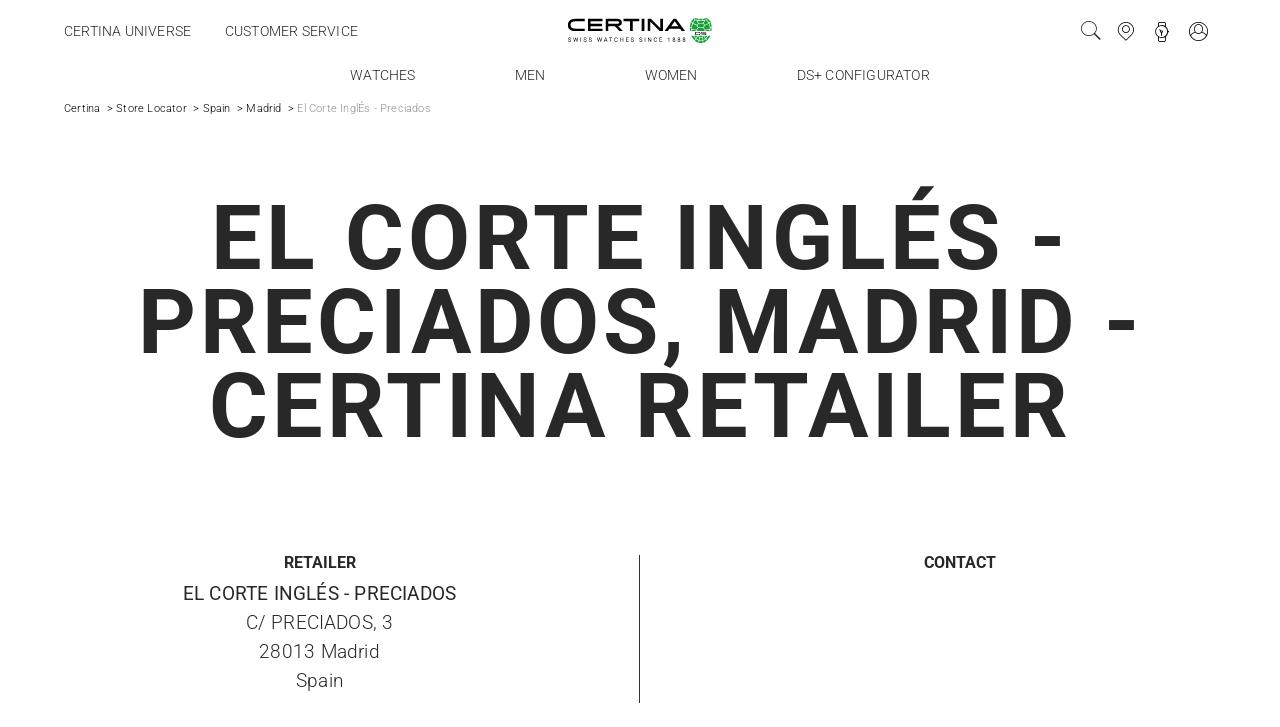

--- FILE ---
content_type: text/html; charset=UTF-8
request_url: https://www.certina.com/en/store-locator/spain/madrid/1-el-corte-ingles-preciados
body_size: 12988
content:
<!DOCTYPE html>
<html  lang="en" dir="ltr" prefix="og: https://ogp.me/ns#">
  <head>

    <script type="text/javascript">
      window.dataLayer = window.dataLayer || [];
            window.dataLayer.push({"lang":"en","langUpper":"EN","site":"other_country","isEurope":true,"cookieNoticeUrl":"https:\/\/www.certina.com\/en\/cookie-notice"});
          </script>

        <script>(function(w,d,s,l,i){w[l]=w[l]||[];w[l].push({'gtm.start':
      new Date().getTime(),event:'gtm.js'});var f=d.getElementsByTagName(s)[0],
      j=d.createElement(s),dl=l!='dataLayer'?'&l='+l:'';j.async=true;j.src=
      'https://www.googletagmanager.com/gtm.js?id='+i+dl;f.parentNode.insertBefore(j,f);
      })(window,document,'script','dataLayer','GTM-KRCPP86');
    </script>
    
    
            
        <meta name="p:domain_verify" content="40392970e292d119146776dd23f6c32d"/>
    
    <meta charset="utf-8" />
<noscript><style>form.antibot * :not(.antibot-message) { display: none !important; }</style>
</noscript><meta name="description" content="Discover the Certina Retailer EL CORTE INGLÉS - PRECIADOS in Spain Madrid ➽Services, address, tel and itinerary on CERTINA ✓ C/ PRECIADOS, 3" />
<link rel="canonical" href="https://www.certina.com/en/store-locator/spain/madrid/1-el-corte-ingles-preciados" />
<meta name="MobileOptimized" content="width" />
<meta name="HandheldFriendly" content="true" />
<meta name="viewport" content="width=device-width, initial-scale=1.0" />
<link rel="icon" href="/themes/custom/certina2023/favicon.ico" type="image/vnd.microsoft.icon" />
<link rel="alternate" href="https://www.certina.cn/en/store-locator/spain/madrid/1-el-corte-ingles-preciados" hreflang="en-CN" />
<link rel="alternate" href="https://www.certina.cn/store-locator/spain/madrid/1-el-corte-ingles-preciados" hreflang="zh" />
<link rel="alternate" href="https://www.certina.co.uk/store-locator/spain/madrid/1-el-corte-ingles-preciados" hreflang="en-GB" />
<link rel="alternate" href="https://www.certina.com/at/store-locator/spain/madrid/1-el-corte-ingles-preciados" hreflang="de-AT" />
<link rel="alternate" href="https://www.certina.com/be-en/store-locator/spain/madrid/1-el-corte-ingles-preciados" hreflang="en-BE" />
<link rel="alternate" href="https://www.certina.com/be-fr/store-locator/spain/madrid/1-el-corte-ingles-preciados" hreflang="fr-BE" />
<link rel="alternate" href="https://www.certina.com/ch-de/store-locator/spain/madrid/1-el-corte-ingles-preciados" hreflang="de-CH" />
<link rel="alternate" href="https://www.certina.com/ch-en/store-locator/spain/madrid/1-el-corte-ingles-preciados" hreflang="en-CH" />
<link rel="alternate" href="https://www.certina.com/ch-fr/store-locator/spain/madrid/1-el-corte-ingles-preciados" hreflang="fr" />
<link rel="alternate" href="https://www.certina.com/de/store-locator/spain/madrid/1-el-corte-ingles-preciados" hreflang="de" />
<link rel="alternate" href="https://www.certina.com/dk/store-locator/spain/madrid/1-el-corte-ingles-preciados" hreflang="en-DK" />
<link rel="alternate" href="https://www.certina.com/en/store-locator/spain/madrid/1-el-corte-ingles-preciados" hreflang="x-default" />
<link rel="alternate" href="https://www.certina.com/es/store-locator/spain/madrid/1-el-corte-ingles-preciados" hreflang="es" />
<link rel="alternate" href="https://www.certina.com/fi/store-locator/spain/madrid/1-el-corte-ingles-preciados" hreflang="en-FI" />
<link rel="alternate" href="https://www.certina.com/fr/store-locator/spain/madrid/1-el-corte-ingles-preciados" hreflang="fr-FR" />
<link rel="alternate" href="https://www.certina.com/ie/store-locator/spain/madrid/1-el-corte-ingles-preciados" hreflang="en-IE" />
<link rel="alternate" href="https://www.certina.com/lu-en/store-locator/spain/madrid/1-el-corte-ingles-preciados" hreflang="en-LU" />
<link rel="alternate" href="https://www.certina.com/lu-fr/store-locator/spain/madrid/1-el-corte-ingles-preciados" hreflang="fr-LU" />
<link rel="alternate" href="https://www.certina.com/nl/store-locator/spain/madrid/1-el-corte-ingles-preciados" hreflang="nl-nl" />
<link rel="alternate" href="https://www.certina.com/no/store-locator/spain/madrid/1-el-corte-ingles-preciados" hreflang="en-NO" />
<link rel="alternate" href="https://www.certina.com/pl/store-locator/spain/madrid/1-el-corte-ingles-preciados" hreflang="pl" />
<link rel="alternate" href="https://www.certina.com/ru/store-locator/spain/madrid/1-el-corte-ingles-preciados" hreflang="ru" />
<link rel="alternate" href="https://www.certina.com/se/store-locator/spain/madrid/1-el-corte-ingles-preciados" hreflang="se" />
<link rel="alternate" href="https://www.certina.com/en/store-locator/spain/madrid/1-el-corte-ingles-preciados" hreflang="en" />

    <title>EL CORTE INGLÉS - PRECIADOS, Madrid - Certina Retailer | CERTINA</title>
    <meta name="yandex-verification" content="47832ad6f1ce0f27" />
    <meta name="baidu-site-verification" content="dKcGPbWdWB" />
        <meta name="facebook-domain-verification" content="div80wwljlhx1y8o2a7uqtcimzwti3" />
       <link rel="stylesheet" media="all" href="/sites/default/files/css/css_Nnyo2YydPPNhD2uGfNldtofmvrB98KSQsnGlCTw-W2Y.css?delta=0&amp;language=en&amp;theme=certina2023&amp;include=eJxVy1sKgDAMRNENtUbrgiS2QYLpg6aC7t4K-uHnnOHi5HSR7LFxTgrKsQjZiMV4qo0TutHN4HOlHxTcyK6oXfsFoR4FZQiMkjdDZxNO-6fvNHppowhPdQPuHit5" />
<link rel="stylesheet" media="all" href="/sites/default/files/css/css_NS1FSPqGQMPzu7Rm9kO3UWn2lEnBMQ94F0PkqOlONRE.css?delta=1&amp;language=en&amp;theme=certina2023&amp;include=eJxVy1sKgDAMRNENtUbrgiS2QYLpg6aC7t4K-uHnnOHi5HSR7LFxTgrKsQjZiMV4qo0TutHN4HOlHxTcyK6oXfsFoR4FZQiMkjdDZxNO-6fvNHppowhPdQPuHit5" />

    
  </head>
  <body class="node-136274 path-node page-node-type-point-of-sale">
        <noscript><iframe src="https://www.googletagmanager.com/ns.html?id=GTM-KRCPP86" height="0" width="0" style="display:none;visibility:hidden"></iframe></noscript>
    
    
    <a href="#main-content" class="visually-hidden focusable skip-link">
      Skip to main content
    </a>
    
      <div class="dialog-off-canvas-main-canvas" data-off-canvas-main-canvas>
    
<div class="layout-container">

  

  <header class="l-header" role="banner">
    <div class="sticky-navigation fixed">
                  <div class="navbar-toggle offcanvas-toggle d-flex d-lg-none align-items-center">
              <span class="sr-only">Toggle navigation</span>
              <span>
                <span class="icon-bar"></span>
                <span class="icon-bar"></span>
                <span class="icon-bar"></span>
              </span>
            </div>
              <div class="region region-navigation">
    <nav role="navigation" aria-labelledby="block-menuleft-menu" id="block-menuleft">
            
  <h2 class="visually-hidden" id="block-menuleft-menu">Menu Left</h2>
  

        
        <ul class="menu nav">
                  <li class="nav-item">
        <a href="/en/certina-universe" class="nav-link" data-drupal-link-system-path="node/11132">Certina universe</a>
              </li>
                <li class="nav-item">
        <a href="/en/customer-service" class="nav-link" data-drupal-link-system-path="node/96">Customer service</a>
              </li>
      </ul>
    


  </nav>
    
<section id="block-certina2023-branding" class="block block-system block-system-branding-block">
  
  
          

  
<aside class="branding">
      <div class="branding-logo">
      <a href="/en" title="Home" rel="home">
        <img class="logo-branding-original" src="/themes/custom/certina2023/logo.svg" alt="Certina" />
        <img class="logo-branding-original-white" src="/themes/custom/certina2023/logo-white.svg" alt="Certina" />
      </a>
    </div>
  </aside>


  </section>

<nav role="navigation" aria-labelledby="block-certina2023-main-menu-menu" id="block-certina2023-main-menu">
            <p class="sr-only" id="block-certina2023-main-menu-menu">Main navigation</p>

                      <ul data-region="navigation" class="menu-level-1 menu nav navbar-nav align-baseline">
                  <li class="expanded hover-dropdown menu-item-level-1 d-flex align-items-center nav-item">
        <span class="nav-link dropdown-toggle menu-link-level-1" aria-haspopup="true" aria-expanded="false">Watches</span>

                          <div class="hover-dropdown-menu">
            
<div class="watch-filters">
          <ul class="selections-items list-unstyled pl-0">
              <li>
                    <a class="d-flex flex-column selections-items-img" href="/en/pace-and-love">
                          <div class="image-wrapper">
                <img alt="DS-2" src="/sites/default/files/styles/nocrop_full_xxl/public/images/2026-01/certina_ds_2_c024.407.11.051.00_c049.210.11.126.01_valentinesday2026_product_pr.jpg?itok=VIG0MGhW"/>
                <img alt="DS-2" src="/sites/default/files/styles/nocrop_full_xxl/public/images/2026-01/certina_ds_2_c024.407.11.051.00_c049.210.11.126.01_valentinesday2026_product_pr.jpg?itok=VIG0MGhW"/>
              </div>
              <div class="filter-label">DS-2</div>
                      </a>
        </li>
          </ul>
  
  <div class="watch-filters-list">
                                                    <div class="watch-filters-links">
            <a class="nav-link">Styles</a>
            <ul class="watch-filters-items list-unstyled py-1">
                                            <li>
                                    <a data-src-menu-image="https://www.certina.com/sites/default/files/styles/nocrop_full_xxl/public/images/2026-01/subsea_watches.jpg?itok=4ljNIMN7" href="/en/aqua">
                    Aqua
                  </a>
                </li>
                              <li>
                                    <a data-src-menu-image="https://www.certina.com/sites/default/files/styles/nocrop_full_xxl/public/images/2026-01/vintage_watches.jpg?itok=xQA_ck-E" href="/en/vintage">
                    Vintage
                  </a>
                </li>
                              <li>
                                    <a data-src-menu-image="https://www.certina.com/sites/default/files/styles/nocrop_full_xxl/public/images/2026-01/traveler_watches.jpg?itok=aYtMO5_a" href="/en/traveler">
                    Traveler
                  </a>
                </li>
                              <li>
                                    <a data-src-menu-image="https://www.certina.com/sites/default/files/styles/nocrop_full_xxl/public/images/2026-01/dress_watches_a.jpg?itok=SYX0BLYD" href="/en/dress">
                    Dress
                  </a>
                </li>
                              <li>
                                    <a data-src-menu-image="https://www.certina.com/sites/default/files/styles/nocrop_full_xxl/public/images/2026-01/modern_watches.jpg?itok=zIjYztaw" href="/en/modern">
                    Modern
                  </a>
                </li>
                              <li>
                                    <a data-src-menu-image="https://www.certina.com/sites/default/files/styles/nocrop_full_xxl/public/images/2026-01/outdoor_watches.jpg?itok=2qBzydCG" href="/en/outdoor">
                    Outdoor
                  </a>
                </li>
                              <li>
                                    <a data-src-menu-image="https://www.certina.com/sites/default/files/styles/nocrop_full_xxl/public/images/2026-01/aviator_watches.jpg?itok=1fXMBOU6" href="/en/aviator">
                    Aviator
                  </a>
                </li>
                              <li>
                                    <a data-src-menu-image="https://www.certina.com/sites/default/files/styles/nocrop_full_xxl/public/images/2026-01/skeleton_watches.jpg?itok=uYRz3ErE" href="/en/skeleton">
                    Skeleton
                  </a>
                </li>
                          </ul>
          </div>
                                          <div class="watch-filters-links">
            <a class="nav-link">Main collections</a>
            <ul class="watch-filters-items list-unstyled py-1">
                              <li><a href="/en/watch/all-watches" class="font-weight-bold">All watches</a></li>
                                            <li>
                                    <a data-src-menu-image="https://www.certina.com/sites/default/files/styles/nocrop_full_xxl/public/images/2025-07/navbar_collection_DS-Action_22x9.jpg?itok=YrQc8oXl" href="/en/ds-action">
                    DS Action
                  </a>
                </li>
                              <li>
                                    <a data-src-menu-image="https://www.certina.com/sites/default/files/styles/nocrop_full_xxl/public/images/2025-07/navbar_collection_DS_PH_22x9.jpg?itok=k539qONk" href="/en/ds-ph">
                    DS PH
                  </a>
                </li>
                              <li>
                                    <a data-src-menu-image="https://www.certina.com/sites/default/files/styles/nocrop_full_xxl/public/images/2025-07/navbar_collection_DS-X_22x9.jpg?itok=Z4S0ePV_" href="/en/ds-x">
                    DS-X
                  </a>
                </li>
                              <li>
                                    <a data-src-menu-image="https://www.certina.com/sites/default/files/styles/nocrop_full_xxl/public/images/2025-07/navbar_collection_DS-8_22x9.jpg?itok=OyjwYg6V" href="/en/ds-8">
                    DS-8
                  </a>
                </li>
                              <li>
                                    <a data-src-menu-image="https://www.certina.com/sites/default/files/styles/nocrop_full_xxl/public/images/2025-07/navbar_collection_DS-7_22x9.jpg?itok=GjkUUogp" href="/en/ds-7">
                    DS-7
                  </a>
                </li>
                              <li>
                                    <a data-src-menu-image="https://www.certina.com/sites/default/files/styles/nocrop_full_xxl/public/images/2025-07/navbar_collection_DS-1_22x9.jpg?itok=7QBlUKa7" href="/en/ds-1">
                    DS-1
                  </a>
                </li>
                          </ul>
          </div>
                                          <div class="watch-filters-links">
            <a class="nav-link">Movement</a>
            <ul class="watch-filters-items list-unstyled py-1">
                                            <li>
                                    <a  href="/en/watch/quartz-watch">
                    Quartz
                  </a>
                </li>
                              <li>
                                    <a data-src-menu-image="https://www.certina.com/sites/default/files/styles/nocrop_full_xxl/public/images/2025-07/automatic_22x9_0.jpg?itok=Z7eV8iAR" href="/en/watch/automatic-watch">
                    Automatic
                  </a>
                </li>
                          </ul>
          </div>
                                          <div class="watch-filters-links">
            <a class="nav-link">Size</a>
            <ul class="watch-filters-items list-unstyled py-1">
                                            <li>
                                    <a  href="/en/watch/small-watch">
                    Small (&lt; 36 mm)
                  </a>
                </li>
                              <li>
                                    <a  href="/en/watch/medium-watch">
                    Medium (36 - 42 mm)
                  </a>
                </li>
                              <li>
                                    <a  href="/en/watch/large-watch">
                    Large (&gt; 42 mm)
                  </a>
                </li>
                          </ul>
          </div>
                                          <div class="watch-filters-links">
            <a class="nav-link">Categories</a>
            <ul class="watch-filters-items list-unstyled py-1">
                                            <li>
                                    <a data-src-menu-image="https://www.certina.com/sites/default/files/styles/nocrop_full_xxl/public/images/2025-07/novelties_22x9.jpg?itok=y423K6F7" href="/en/watch/novelties">
                    Novelties
                  </a>
                </li>
                              <li>
                                    <a data-src-menu-image="https://www.certina.com/sites/default/files/styles/nocrop_full_xxl/public/images/2025-07/iconic_22x9.jpg?itok=AVbC90Sj" href="/en/watch/iconic-watch">
                    Iconic
                  </a>
                </li>
                              <li>
                                    <a data-src-menu-image="https://www.certina.com/sites/default/files/styles/nocrop_full_xxl/public/images/2025-07/special_edition_22x9.jpg?itok=jMl1Fcoh" href="/en/watch/special-and-limited-editions">
                    Special Edition
                  </a>
                </li>
                              <li>
                                    <a data-src-menu-image="https://www.certina.com/sites/default/files/styles/nocrop_full_xxl/public/images/2025-06/certina_ds_action_40mm_c048.410.11.091.00_34.5_c048.210.44.131.00_product_pr_1.jpg?itok=wOFKMlmf" href="/en/couple-watches">
                    Couple watches
                  </a>
                </li>
                          </ul>
          </div>
                    </div>
</div>


          </div>
              </li>
                <li class="expanded hover-dropdown menu-item-level-1 d-flex align-items-center nav-item">
        <span class="nav-link dropdown-toggle menu-link-level-1" aria-haspopup="true" aria-expanded="false">Men</span>

                          <div class="hover-dropdown-menu">
            <div class="watch-filters filters-men-women">
    <ul class="selections-items list-unstyled pl-0">
      <li>
        <a class="d-flex flex-column selections-items-img" href="">
                      <div class="image-wrapper">
              <img alt="" src="/sites/default/files/styles/nocrop_full_xxl/public/images/2026-01/gent.jpg?itok=-j_iKoEs"/>
            </div>
            <div class="filter-label"></div>
                  </a>
      </li>
    </ul>

  <div class="watch-filters-list">
                                                <div class="watch-filters-links">
          <a class="nav-link">Styles</a>
          <ul class="watch-filters-items list-unstyled py-1">
                          <li>
                                <a data-src-menu-image="https://www.certina.com/sites/default/files/styles/nocrop_full_xxl/public/images/2026-01/aqua_men.jpg?itok=JgK5nI0C" href="/en/watch/men/aqua-watch">
                  Aqua
                </a>
              </li>
                          <li>
                                <a data-src-menu-image="https://www.certina.com/sites/default/files/styles/nocrop_full_xxl/public/images/2026-01/vintage_men.jpg?itok=YWfpVW62" href="/en/watch/men/vintage-watch">
                  Vintage
                </a>
              </li>
                          <li>
                                <a data-src-menu-image="https://www.certina.com/sites/default/files/styles/nocrop_full_xxl/public/images/2026-01/traveler_men.jpg?itok=f7hXrZy7" href="/en/watch/men/traveler-watch">
                  Traveler
                </a>
              </li>
                          <li>
                                <a data-src-menu-image="https://www.certina.com/sites/default/files/styles/nocrop_full_xxl/public/images/2026-01/dress_men_a.jpg?itok=4hDRYuDB" href="/en/watch/men/dress-watch">
                  Dress
                </a>
              </li>
                          <li>
                                <a data-src-menu-image="https://www.certina.com/sites/default/files/styles/nocrop_full_xxl/public/images/2026-01/modern_men.jpg?itok=eKIlC7tG" href="/en/watch/men/modern-watch">
                  Modern
                </a>
              </li>
                          <li>
                                <a data-src-menu-image="https://www.certina.com/sites/default/files/styles/nocrop_full_xxl/public/images/2026-01/outdoor_men.jpg?itok=x7GNVDAQ" href="/en/watch/men/outdoor-watch">
                  Outdoor
                </a>
              </li>
                          <li>
                                <a data-src-menu-image="https://www.certina.com/sites/default/files/styles/nocrop_full_xxl/public/images/2026-01/aviator_men.jpg?itok=RMTtdOTF" href="/en/watch/men/aviator-watch">
                  Aviator
                </a>
              </li>
                          <li>
                                <a data-src-menu-image="https://www.certina.com/sites/default/files/styles/nocrop_full_xxl/public/images/2026-01/skeleton_men.jpg?itok=vyELuSO1" href="/en/watch/men/skeleton-watch">
                  Skeleton
                </a>
              </li>
                      </ul>
        </div>
                        <div class="watch-filters-links">
          <a class="nav-link">Movement</a>
          <ul class="watch-filters-items list-unstyled py-1">
                          <li>
                                <a data-src-menu-image="https://www.certina.com/sites/default/files/styles/nocrop_full_xxl/public/images/2026-01/automatic_22x9_0_0.jpg?itok=AbfV1Jgn" href="/en/watch/men/automatic-watch">
                  Automatic
                </a>
              </li>
                          <li>
                                <a  href="/en/watch/men/quartz-watch">
                  Quartz
                </a>
              </li>
                      </ul>
        </div>
                        <div class="watch-filters-links">
          <a class="nav-link">Material</a>
          <ul class="watch-filters-items list-unstyled py-1">
                          <li>
                                <a  href="/en/watch/men/18-ct-gold-watch">
                  18 ct gold
                </a>
              </li>
                          <li>
                                <a  href="/en/watch/men/316l-stainless-steel-watch">
                  316L stainless steel
                </a>
              </li>
                          <li>
                                <a  href="/en/watch/men/leather-watch">
                  Leather
                </a>
              </li>
                          <li>
                                <a  href="/en/watch/men/titanium-watch">
                  Titanium
                </a>
              </li>
                          <li>
                                <a  href="/en/watch/men/ceramic-watch">
                  Ceramic
                </a>
              </li>
                          <li>
                                <a  href="/en/watch/men/rubber-watch">
                  Rubber
                </a>
              </li>
                      </ul>
        </div>
                        <div class="watch-filters-links">
          <a class="nav-link">Functions</a>
          <ul class="watch-filters-items list-unstyled py-1">
                          <li>
                                <a  href="/en/watch/men/chronograph-watch">
                  Chronograph
                </a>
              </li>
                          <li>
                                <a  href="/en/watch/men/chronometer-watch">
                  Chronometer
                </a>
              </li>
                          <li>
                                <a  href="/en/watch/men/moon-phase-watch">
                  Moon phase
                </a>
              </li>
                          <li>
                                <a  href="/en/watch/men/tachymeter-watch">
                  Tachymeter
                </a>
              </li>
                          <li>
                                <a  href="/en/watch/men/water-resistance-watch">
                  Water resistance
                </a>
              </li>
                      </ul>
        </div>
                        <div class="watch-filters-links">
          <a class="nav-link">Color</a>
          <ul class="watch-filters-items list-unstyled py-1">
                          <li>
                                <a  href="/en/watch/men/silver-watch">
                  Silver
                </a>
              </li>
                          <li>
                                <a  href="/en/watch/men/black-watch">
                  Black
                </a>
              </li>
                          <li>
                                <a  href="/en/watch/men/white-watch">
                  White
                </a>
              </li>
                          <li>
                                <a  href="/en/watch/men/blue-watch">
                  Blue
                </a>
              </li>
                          <li>
                                <a  href="/en/watch/men/green-watch">
                  Green
                </a>
              </li>
                          <li>
                                <a  href="/en/watch/men/grey-watch">
                  Grey
                </a>
              </li>
                      </ul>
        </div>
            </div>
</div>


          </div>
              </li>
                <li class="expanded hover-dropdown menu-item-level-1 d-flex align-items-center nav-item">
        <span class="nav-link dropdown-toggle menu-link-level-1" aria-haspopup="true" aria-expanded="false">Women</span>

                          <div class="hover-dropdown-menu">
            <div class="watch-filters filters-men-women">
    <ul class="selections-items list-unstyled pl-0">
      <li>
        <a class="d-flex flex-column selections-items-img" href="">
                      <div class="image-wrapper">
              <img alt="" src="/sites/default/files/styles/nocrop_full_xxl/public/images/2026-01/ldy.jpg?itok=05i8Lmg7"/>
            </div>
            <div class="filter-label"></div>
                  </a>
      </li>
    </ul>

  <div class="watch-filters-list">
                                                <div class="watch-filters-links">
          <a class="nav-link">Styles</a>
          <ul class="watch-filters-items list-unstyled py-1">
                          <li>
                                <a data-src-menu-image="https://www.certina.com/sites/default/files/styles/nocrop_full_xxl/public/images/2026-01/modern_women_a.jpg?itok=b238a1gr" href="/en/watch/women/modern-watch">
                  Modern
                </a>
              </li>
                          <li>
                                <a data-src-menu-image="https://www.certina.com/sites/default/files/styles/nocrop_full_xxl/public/images/2026-01/dress_women.jpg?itok=c1T2RrEj" href="/en/watch/women/dress-watch">
                  Dress
                </a>
              </li>
                          <li>
                                <a data-src-menu-image="https://www.certina.com/sites/default/files/styles/nocrop_full_xxl/public/images/2026-01/aqua_women.jpg?itok=zkgDN9UR" href="/en/watch/women/aqua-watch">
                  Aqua
                </a>
              </li>
                          <li>
                                <a data-src-menu-image="https://www.certina.com/sites/default/files/styles/nocrop_full_xxl/public/images/2026-01/vintage_women.jpg?itok=88f4I_aR" href="/en/watch/women/vintage-watch">
                  Vintage
                </a>
              </li>
                      </ul>
        </div>
                        <div class="watch-filters-links">
          <a class="nav-link">Material</a>
          <ul class="watch-filters-items list-unstyled py-1">
                          <li>
                                <a  href="/en/watch/women/18-ct-gold-watch">
                  18 ct gold
                </a>
              </li>
                          <li>
                                <a  href="/en/watch/women/316l-stainless-steel-watch">
                  316L stainless steel
                </a>
              </li>
                          <li>
                                <a  href="/en/watch/women/ceramic-watch">
                  Ceramic
                </a>
              </li>
                          <li>
                                <a  href="/en/watch/women/leather-watch">
                  Leather
                </a>
              </li>
                          <li>
                                <a  href="/en/watch/women/rubber-watch">
                  Rubber
                </a>
              </li>
                          <li>
                                <a  href="/en/watch/women/titanium-watch">
                  Titanium
                </a>
              </li>
                      </ul>
        </div>
                        <div class="watch-filters-links">
          <a class="nav-link">Color</a>
          <ul class="watch-filters-items list-unstyled py-1">
                          <li>
                                <a  href="/en/watch/women/white-watch">
                  White
                </a>
              </li>
                          <li>
                                <a  href="/en/watch/women/blue-watch">
                  Blue
                </a>
              </li>
                          <li>
                                <a  href="/en/watch/women/silver-watch">
                  Silver
                </a>
              </li>
                          <li>
                                <a  href="/en/watch/women/black-watch">
                  Black
                </a>
              </li>
                          <li>
                                <a  href="/en/watch/women/green-watch">
                  Green
                </a>
              </li>
                          <li>
                                <a  href="/en/watch/women/grey-watch">
                  Grey
                </a>
              </li>
                      </ul>
        </div>
            </div>
</div>


          </div>
              </li>
                <li class="menu-item-level-1 d-flex align-items-center nav-item">
        <a href="/en/ds-plus-custom-watch" class="nav-link menu-link-level-1" data-drupal-link-system-path="node/27776">DS+ Configurator</a>

                      </li>
      </ul>
    


  </nav>
<section class="language-switcher-language-a12s-multisite block block-language block-language-blocklanguage-interface container-wide" id="block-certina2023-language-switcher-actions" role="navigation">
  
    

      <div id="language-switcher-parent" class="d-flex justify-content-end w-100">
      <div class="ecom-links d-flex ml-auto ml-lg-0">
                <div class="search-form-wrapper">
          <form id="search-form-menu" class="d-none d-lg-flex" action="/en/search-results" method="GET" accept-charset="UTF-8">
            <div class="input-group">
              <input class="form-text required form-control" required="required" placeholder="Search"
                     name="keys" type="text" size="60" maxlength="128" aria-required="true">
              <button class="btn form-submit title-hover-icon" type="submit" data-title="Search">
                <span class="fi--search"></span>
                <span class="sr-only">Search</span>
              </button>
            </div>
          </form>
        </div>

                <div class="ml-2">
          <div class="mb-0 language-switcher-item d-none d-lg-inline-flex magento-account-link">
            <a data-title="Store locator" class="title-hover-icon" href="/en/store-locator">
              <i class="fi--map-current">
                <span class="sr-only">Store locator</span>
              </i>
            </a>
          </div>
        </div>

                <div class="ml-2">
          <div class="mb-0 language-switcher-item d-none d-lg-inline-flex magento-account-link">
            <a data-title="Register my watch" class="title-hover-icon" href="https://www.certina.com/shop/en/register-my-watch">
              <i class="fi--watch">
                <span class="sr-only">Register my watch</span>
              </i>
            </a>
          </div>
        </div>

                          <div class="ml-2">
            <div class="mb-0 language-switcher-item d-none d-lg-inline-flex magento-account-link" data-magento-plugin="magentoAccountLink"></div>

          </div>
        
                      </div>
    </div>
  
</section>

  </div>

              </div>
  </header>

  

  <div role="main" class="main-content mb-4">
    <a id="main-content" tabindex="-1"></a>
    <div class="row flex-lg-nowrap no-gutters">
      <section class="layout-content col-12">
        
                          
                                <div class="region region-content">
    
  
<section id="block-certina2023-breadcrumbs" class="block block-system block-system-breadcrumb-block">
      <div class="container-extra-large">
  
  
          

        <nav aria-label="breadcrumb">
    <ol class="breadcrumb">
              <li  class="breadcrumb-item">
                      <a href="/en">Certina</a>
                  </li>
              <li  class="breadcrumb-item">
                      <a href="/en/store-locator">Store Locator</a>
                  </li>
              <li  class="breadcrumb-item">
                      <a href="/en/store-locator/spain">Spain</a>
                  </li>
              <li  class="breadcrumb-item">
                      <a href="/en/store-locator/spain/madrid">Madrid</a>
                  </li>
              <li  class="breadcrumb-item active">
                      El Corte InglÉs - Preciados
                  </li>
          </ol>
  </nav>

  
      </div>
  </section>
    
<section id="block-certina2023-messages" tabindex="-1" role="dialog" aria-hidden="true" class="block block-system block-system-messages-block">
      <div class="container">
  
  
          

    
      <div data-drupal-messages-fallback class="hidden"></div>
  

      </div>
  </section>
    
<section id="block-certina2023-content" class="block block-system block-system-main-block">
  
  
          

      <article class="point-of-sale node-136274 full without-image">
  
    

        
    <h1 class="mb-4 mt-4 text-align-center">EL CORTE INGLÉS - PRECIADOS,  Madrid - Certina Retailer</h1>
  <div class="container">
    <div class="row text-center pt-4">
      <div class="col-12 col-sm-6 border-right border-dark pb-1">
        <h2 class="h6">  Retailer
</h2>
        <div class="small">
          <div class="font-size-base text-capitalize font-weight-normal">
<span>EL CORTE INGLÉS - PRECIADOS</span>
</div>
          
            <div class="field field--name-field-pos-address field--type-string field--label-hidden field--item">C/ PRECIADOS, 3</div>
      
<div  class="field-group-inline">
    
            <div class="field field--name-field-pos-postal-code field--type-string field--label-hidden field--item">28013</div>
      
            <div class="field field--name-field-pos-city field--type-string field--label-hidden field--item"> Madrid</div>
      
  </div>
<div  class="field-group-inline">
    
            <div class="field field--name-field-pos-country field--type-entity-reference field--label-hidden field--item">Spain</div>
      
  </div>
        </div>
      </div>

      <div class="col-sm-6 pb-1">
        <h2 class="h6">Contact</h2>
        <div class="small">
          
          

                            </div>
      </div>
    </div>
  </div>

      <div class="d-flex align-items-center justify-content-center my-3">
      <a rel="external nofollow" href="https://www.google.com/maps/dir/Current+Location/40.417669,-3.704843" class="btn btn-primary">Get direction</a>
    </div>
  
  <div class="mt-3">
    <div id="a12s-locations-simple-map-field-pos-coordinates" class="a12s-locations-simple-map"></div>

  </div>

</article>

  
  </section>

  </div>

                        </section>
    </div>
  </div>

      <footer class="l-footer lead" role="contentinfo">
      
      
              <section class="l-footer-menu pt-lg-3 border-top-light-gray">
          <div class="container-medium">
              <div class="region region-footer-menu">
    <nav role="navigation" aria-labelledby="block-certina2023-footer-menu-col1-menu" id="block-certina2023-footer-menu-col1">
            
  <h2 class="visually-hidden" id="block-certina2023-footer-menu-col1-menu">Footer column 1</h2>
  

        
              <ul class="menu list-unstyled text-center">
    
                <li class="nav-item">
        <a href="/en/store-locator" class="nav-link" data-drupal-link-system-path="store-locator">Store locator</a>
              </li>
                <li class="nav-item">
        <a href="/en/certina-universe" class="nav-link" data-drupal-link-system-path="node/11132">Certina universe</a>
              </li>
                <li class="nav-item">
        <a href="https://press.certina.com/" class="nav-link">Press lounge</a>
              </li>
                <li class="nav-item">
        <a href="/en/contact" class="nav-link" data-drupal-link-system-path="node/99">Contact form</a>
              </li>
                <li class="nav-item">
        <a href="/en/news" class="nav-link" data-drupal-link-system-path="node/95">News</a>
              </li>
        </ul>
  


  </nav>
<nav role="navigation" aria-labelledby="block-certina2023-footer-menu-col2-menu" id="block-certina2023-footer-menu-col2">
            
  <h2 class="visually-hidden" id="block-certina2023-footer-menu-col2-menu">Footer column 2</h2>
  

        
              <ul class="menu list-unstyled text-center">
    
                <li class="nav-item">
        <a href="/watchfinder/men-watch" class="nav-link">Men&#039;s Watches</a>
              </li>
                <li class="nav-item">
        <a href="/watchfinder/women-watch" class="nav-link">Women&#039;s Watches</a>
              </li>
                <li class="nav-item">
        <a href="/en/watch/all-watches" class="nav-link" data-drupal-link-system-path="node/17832">All Watches</a>
              </li>
        </ul>
  


  </nav>
<nav role="navigation" aria-labelledby="block-certina2023-footer-menu-col3-menu" id="block-certina2023-footer-menu-col3">
            
  <h2 class="visually-hidden" id="block-certina2023-footer-menu-col3-menu">Footer column 3</h2>
  

        
              <ul class="menu list-unstyled text-center">
    
                <li class="nav-item">
        <a href="/en/customer-service" class="nav-link" data-drupal-link-system-path="node/96">Customer Service</a>
              </li>
                <li class="nav-item">
        <a href="https://www.certina.com/shop/en/register-my-watch" class="nav-link">Register my watch</a>
              </li>
                <li class="nav-item">
        <a href="/en/customer-service/servicing-rates" class="nav-link" data-drupal-link-system-path="node/1507">Servicing rates</a>
              </li>
                <li class="nav-item">
        <a href="/en/check-and-reserve" class="nav-link" data-drupal-link-system-path="node/136581">Check and reserve</a>
              </li>
                <li class="nav-item">
        <a href="/en/newsletter/subscribe" class="nav-link" data-drupal-link-system-path="newsletter/subscribe">Newsletter</a>
              </li>
        </ul>
  


  </nav>
<nav role="navigation" aria-labelledby="block-certina2023-footer-menu-legal-menu" id="block-certina2023-footer-menu-legal">
            
  <h2 class="visually-hidden" id="block-certina2023-footer-menu-legal-menu">Legal</h2>
  

        
              <ul class="menu list-unstyled text-center">
    
                <li class="nav-item">
        <a href="/en/terms-of-use" class="nav-link" data-drupal-link-system-path="node/2">Terms of Use</a>
              </li>
                <li class="nav-item">
        <a href="/en/privacy-notice" class="nav-link" data-drupal-link-system-path="node/1">Privacy Notice</a>
              </li>
                <li class="nav-item">
        <a href="/en/cookie-notice" class="nav-link" data-drupal-link-system-path="node/91">Cookie Notice</a>
              </li>
        </ul>
  


  </nav>
    
<section id="block-certina2023-newsletter-subscribe-link" class="block block-certina-newsletter block-certina-newsletter-subscribe-link">
  
  
            <h2 class="block-title">Join the CERTINA club</h2>
        

      Sign up to receive exclusive offers and product reviews<br><a href="/en/newsletter/subscribe" data-dialog-type="modal" class="use-ajax btn btn-outline-dark mt-2">Sign up</a>
  
  </section>

  </div>


                      </div>
        </section>
      
              <section class="l-footer-bottom">
          <div class="block-language-switcher-footer border-bottom-light-gray container-full bg-white pb-3 mt-lg-0 mt-3">
            <div>
                    <div class="d-flex flex-column flex-lg-row justify-content-center region region-footer-bottom">
      
<section class="language-switcher-language-a12s-multisite block block-language block-language-blocklanguage-interface" id="block-certina2023-language-switcher" role="navigation">
  
    
      <div id="language-switcher-parent" class="mr-lg-4 w-100">
            <div class="language-menu-wrapper d-inline-flex align-items-center">
        Select country/region
        <div class="language-switcher-item">
          <button id="language-switcher-label" class="language-switcher d-flex" type="button"
                  data-toggle="collapse"
                  data-target="#language-switcher-menu" aria-haspopup="true" aria-expanded="false"
                  aria-controls="language-switcher-menu">
            <span class="sr-only">Language switcher</span>
                          <span class="fi--countries language-switcher-icon ml-1 mr-2 title-hover-icon title-icon-after"
                    data-title="Select country/region"></span>
                      </button>
        </div>
        <div id="language-switcher-menu" class="language-menu collapse" aria-labelledby="language-switcher-label"
             data-parent="#language-switcher-parent">
          <div class="language-menu__wrapper">
                                                <div class="container">
              <div class="row justify-content-center">
                                                              <div class="languages-group col-12 col-md-3 col-lg-2 mb-0 mb-lg-2 language-group-countries">
                  <ul class="links mt-lg-1 mt-0">                                                                  <li>
                                                                              <span class="flag-icon flag-icon-at"></span>
                                                    <span class="country-name"><a href="https://www.certina.com/at/store-locator/spain/madrid/1-el-corte-ingles-preciados" class="language-link" data-toggle="ensureCountry" data-site="austria">Austria</a></span>
                                              </li>                                                                  <li>
                                                  <span class="flag-icon flag-icon-be"></span>
                          <span class="country-name" data-toggle="collapse" href="#language-be"
                                                     aria-expanded="false">Belgium</span>
                          <ul class="collapse" id="language-be"><li>
                                <a href="https://www.certina.com/be-en/store-locator/spain/madrid/1-el-corte-ingles-preciados" class="language-link" data-toggle="ensureCountry" data-site="belgium">English</a>
                              </li><li>
                                <a href="https://www.certina.com/be-fr/store-locator/spain/madrid/1-el-corte-ingles-preciados" class="language-link" data-toggle="ensureCountry" data-site="belgium">Français</a>
                              </li></ul>
                                              </li>                                                                  <li>
                                                  <span class="flag-icon flag-icon-cn"></span>
                          <span class="country-name" data-toggle="collapse" href="#language-cn"
                                                     aria-expanded="false">China</span>
                          <ul class="collapse" id="language-cn"><li>
                                <a href="https://www.certina.cn/en/store-locator/spain/madrid/1-el-corte-ingles-preciados" class="language-link" data-toggle="ensureCountry" data-site="china">English</a>
                              </li><li>
                                <a href="https://www.certina.cn/store-locator/spain/madrid/1-el-corte-ingles-preciados" class="language-link" data-toggle="ensureCountry" data-site="china">简体中文</a>
                              </li></ul>
                                              </li>                                                                  <li>
                                                                              <span class="flag-icon flag-icon-dk"></span>
                                                    <span class="country-name"><a href="https://www.certina.com/dk/store-locator/spain/madrid/1-el-corte-ingles-preciados" class="language-link" data-toggle="ensureCountry" data-site="denmark">Denmark</a></span>
                                              </li>                                                                  <li>
                                                                              <span class="flag-icon flag-icon-fi"></span>
                                                    <span class="country-name"><a href="https://www.certina.com/fi/store-locator/spain/madrid/1-el-corte-ingles-preciados" class="language-link" data-toggle="ensureCountry" data-site="finland">Finland</a></span>
                                              </li>                                                                  <li>
                                                                              <span class="flag-icon flag-icon-fr"></span>
                                                    <span class="country-name"><a href="https://www.certina.com/fr/store-locator/spain/madrid/1-el-corte-ingles-preciados" class="language-link" data-toggle="ensureCountry" data-site="france">France</a></span>
                                              </li></ul>
                                  </div>
                                                                              <div class="languages-group col-12 col-md-3 col-lg-2 mb-0 mb-lg-2 language-group-countries_1">
                  <ul class="links mt-lg-1 mt-0">                                                                  <li>
                                                                              <span class="flag-icon flag-icon-de"></span>
                                                    <span class="country-name has-ecom"><a href="https://www.certina.com/de/store-locator/spain/madrid/1-el-corte-ingles-preciados" class="language-link" data-toggle="ensureCountry" data-site="germany">Germany</a></span>
                                              </li>                                                                  <li>
                                                                              <span class="flag-icon flag-icon-ie"></span>
                                                    <span class="country-name"><a href="https://www.certina.com/ie/store-locator/spain/madrid/1-el-corte-ingles-preciados" class="language-link" data-toggle="ensureCountry" data-site="ireland">Ireland</a></span>
                                              </li>                                                                  <li>
                                                  <span class="flag-icon flag-icon-lu"></span>
                          <span class="country-name" data-toggle="collapse" href="#language-lu"
                                                     aria-expanded="false">Luxembourg</span>
                          <ul class="collapse" id="language-lu"><li>
                                <a href="https://www.certina.com/lu-en/store-locator/spain/madrid/1-el-corte-ingles-preciados" class="language-link" data-toggle="ensureCountry" data-site="luxembourg">English</a>
                              </li><li>
                                <a href="https://www.certina.com/lu-fr/store-locator/spain/madrid/1-el-corte-ingles-preciados" class="language-link" data-toggle="ensureCountry" data-site="luxembourg">Français</a>
                              </li></ul>
                                              </li>                                                                  <li>
                                                                              <span class="flag-icon flag-icon-nl"></span>
                                                    <span class="country-name has-ecom"><a href="https://www.certina.com/nl/store-locator/spain/madrid/1-el-corte-ingles-preciados" class="language-link" data-toggle="ensureCountry" data-site="netherlands">Netherlands</a></span>
                                              </li>                                                                  <li>
                                                                              <span class="flag-icon flag-icon-no"></span>
                                                    <span class="country-name has-ecom"><a href="https://www.certina.com/no/store-locator/spain/madrid/1-el-corte-ingles-preciados" class="language-link" data-toggle="ensureCountry" data-site="norway">Norway</a></span>
                                              </li>                                                                  <li>
                                                                              <span class="flag-icon flag-icon-pl"></span>
                                                    <span class="country-name has-ecom"><a href="https://www.certina.com/pl/store-locator/spain/madrid/1-el-corte-ingles-preciados" class="language-link" data-toggle="ensureCountry" data-site="poland">Poland</a></span>
                                              </li></ul>
                                  </div>
                                                                              <div class="languages-group col-12 col-md-3 col-lg-2 mb-0 mb-lg-2 language-group-countries_2">
                  <ul class="links mt-lg-1 mt-0">                                                                                                                <li>
                                                                              <span class="flag-icon flag-icon-ru"></span>
                                                    <span class="country-name no-ecom-icon"><a href="https://www.certina.com/ru/store-locator/spain/madrid/1-el-corte-ingles-preciados" class="language-link" data-toggle="ensureCountry" data-site="russia">Russia</a></span>
                                              </li>                                                                  <li>
                                                                              <span class="flag-icon flag-icon-es"></span>
                                                    <span class="country-name has-ecom"><a href="https://www.certina.com/es/store-locator/spain/madrid/1-el-corte-ingles-preciados" class="language-link" data-toggle="ensureCountry" data-site="spain">Spain</a></span>
                                              </li>                                                                  <li>
                                                                              <span class="flag-icon flag-icon-se"></span>
                                                    <span class="country-name has-ecom"><a href="https://www.certina.com/se/store-locator/spain/madrid/1-el-corte-ingles-preciados" class="language-link" data-toggle="ensureCountry" data-site="sweden">Sweden</a></span>
                                              </li>                                                                  <li>
                                                  <span class="flag-icon flag-icon-ch"></span>
                          <span class="country-name has-ecom" data-toggle="collapse" href="#language-ch"
                                                     aria-expanded="false">Switzerland</span>
                          <ul class="collapse" id="language-ch"><li>
                                <a href="https://www.certina.com/ch-en/store-locator/spain/madrid/1-el-corte-ingles-preciados" class="language-link" data-toggle="ensureCountry" data-site="switzerland">English</a>
                              </li><li>
                                <a href="https://www.certina.com/ch-de/store-locator/spain/madrid/1-el-corte-ingles-preciados" class="language-link" data-toggle="ensureCountry" data-site="switzerland">Deutsch</a>
                              </li><li>
                                <a href="https://www.certina.com/ch-fr/store-locator/spain/madrid/1-el-corte-ingles-preciados" class="language-link" data-toggle="ensureCountry" data-site="switzerland">Français</a>
                              </li></ul>
                                              </li>                                                                  <li>
                                                                              <span class="flag-icon flag-icon-gb"></span>
                                                    <span class="country-name has-ecom"><a href="https://www.certina.co.uk/store-locator/spain/madrid/1-el-corte-ingles-preciados" class="language-link" data-toggle="ensureCountry" data-site="united_kingdom">United Kingdom</a></span>
                                              </li></ul>
                                  </div>
                                                                              <div class="languages-group col-12 col-md-3 col-lg-2 mb-0 mb-lg-2 language-group-international">
                  <ul class="links mt-lg-1 mt-0">                                                                  <li>
                                                                              <span class="fi--countries"></span>
                                                    <span class="country-name"><a href="https://www.certina.com/en/store-locator/spain/madrid/1-el-corte-ingles-preciados" class="language-link" data-toggle="ensureCountry" data-site="other_country">International</a></span>
                                              </li></ul>
                                  </div>
                                                                                                      </div>
          </div>
        </div>
      </div>
    </div>
  </section>

    </div>
  
            </div>
          </div>

          <div class="container-full">
            <div class="d-flex flex-column flex-lg-row justify-content-between pb-2">
              <div class="text-center text-lg-left my-1 mb-md-0">
                <p><a class="fi--swatch-group d-block text-decoration-none" href="https://www.swatchgroup.com/" aria-label="Swatch Group" title="Swatch Group"><span class="sr-only">A company of the Swatch Group</span></a></p>
              </div>
              
<nav aria-labelledby="block-certina2023-footer-menu-social-medias-menu" id="block-certina2023-footer-menu-social-medias" class="block">
            <div class="sr-only h4 text-center" id="block-certina2023-footer-menu-social-medias-menu">Follow us on</div>

      
  
          
        
  
  
  <ul data-region="footer_bottom" class="row list-unstyled ml-auto mr-auto justify-content-center my-2 my-lg-0 menu-level-1">

                  
  
  
  <li class="menu-item-level-1">

      
        
  
  
    
  
  <a href="https://www.instagram.com/certina" data-icon="instagram" class="title-hover-icon nav-link text-black menu-link-level-1" data-title="INSTAGRAM"><i class="fi--instagram"></i><span class="sr-only"><i class="fi--instagram"></i><span class="sr-only">Instagram</span></span></a>


            
  
  
  
    
  
      </li>

                  
  
  
  <li class="menu-item-level-1">

      
        
  
  
    
  
  <a href="https://www.facebook.com/certina" data-icon="facebook" class="title-hover-icon nav-link text-black menu-link-level-1" data-title="FACEBOOK"><i class="fi--facebook"></i><span class="sr-only"><i class="fi--facebook"></i><span class="sr-only">Facebook</span></span></a>


            
  
  
  
    
  
      </li>

                  
  
  
  <li class="menu-item-level-1">

      
        
  
  
    
  
  <a href="https://www.youtube.com/user/certinaofficial" data-icon="youtube" class="title-hover-icon nav-link text-black menu-link-level-1" data-title="YOUTUBE"><i class="fi--youtube"></i><span class="sr-only"><i class="fi--youtube"></i><span class="sr-only">Youtube</span></span></a>


            
  
  
  
    
  
      </li>

                  
  
  
  <li class="menu-item-level-1">

      
        
  
  
    
  
  <a href="https://ch.linkedin.com/company/certina" data-icon="linkedin" class="title-hover-icon nav-link text-black menu-link-level-1" data-title="LINKEDIN"><i class="fi--linkedin"></i><span class="sr-only"><i class="fi--linkedin"></i><span class="sr-only">LinkedIn</span></span></a>


            
  
  
  
    
  
      </li>

                  
  
  
  <li class="menu-item-level-1">

      
        
  
  
    
  
  <a href="http://weixin.certina.com/" data-icon="wechat" class="title-hover-icon nav-link text-black menu-link-level-1" data-title="WECHAT"><i class="fi--wechat"></i><span class="sr-only"><i class="fi--wechat"></i><span class="sr-only">WeChat</span></span></a>


            
  
  
  
    
  
      </li>

                  
  
  
  <li class="menu-item-level-1">

      
        
  
  
    
  
  <a href="http://weibo.com/certinachina?is_all=1" data-icon="weibo" class="title-hover-icon nav-link text-black menu-link-level-1" data-title="WEIBO"><i class="fi--weibo"></i><span class="sr-only"><i class="fi--weibo"></i><span class="sr-only">Weibo</span></span></a>


            
  
  
  
    
  
      </li>

                  
  
  
  <li class="menu-item-level-1">

      
        
  
  
    
  
  <a href="https://www.tiktok.com/@certina_official" data-icon="tiktok" class="title-hover-icon nav-link text-black menu-link-level-1" data-title="TIKTOK"><i class="fi--tiktok"></i><span class="sr-only"><i class="fi--tiktok"></i><span class="sr-only">Tiktok</span></span></a>


            
  
  
  
    
  
      </li>

          </ul>
  

  </nav>

              <div class="mt-2 text-center text-lg-right">
                <p class="font-size-xs text-uppercase">Copyright Certina SA. All rights reserved</p>
                              </div>
            </div>
          </div>
        </section>
          </footer>
  
      <aside class="l-offcanvas d-none" id="offcanvas">
            <nav class="navbar region region-offcanvas" role="navigation"">
                  <div class="sr-only" id="block-certina2023-offcanvas-main-navigation-label">Main navigation</div>

  
                      <ul data-region="offcanvas" class="menu-level-1 main-menu">
                    <li class="expanded hover-dropdown menu-item-level-1 d-flex align-items-center nav-item">
        
        <span class="nav-link menu-link-level-1">Watches</span>
                          
<ul>
                              <li><a href="/en/watch/all-watches" class="font-weight-bold">All watches</a></li>
              <li>
        <a href="">Styles</a>
                  <ul class="watch-filters-items">
                          <li>
                <a href="/en/aqua">
                  <span class="title">Aqua</span>
                </a>
              </li>
                          <li>
                <a href="/en/vintage">
                  <span class="title">Vintage</span>
                </a>
              </li>
                          <li>
                <a href="/en/traveler">
                  <span class="title">Traveler</span>
                </a>
              </li>
                          <li>
                <a href="/en/dress">
                  <span class="title">Dress</span>
                </a>
              </li>
                          <li>
                <a href="/en/modern">
                  <span class="title">Modern</span>
                </a>
              </li>
                          <li>
                <a href="/en/outdoor">
                  <span class="title">Outdoor</span>
                </a>
              </li>
                          <li>
                <a href="/en/aviator">
                  <span class="title">Aviator</span>
                </a>
              </li>
                          <li>
                <a href="/en/skeleton">
                  <span class="title">Skeleton</span>
                </a>
              </li>
                      </ul>
              </li>
                        <li>
        <a href="">Main collections</a>
                  <ul class="watch-filters-items">
                          <li>
                <a href="/en/ds-action">
                  <span class="title">DS Action</span>
                </a>
              </li>
                          <li>
                <a href="/en/ds-ph">
                  <span class="title">DS PH</span>
                </a>
              </li>
                          <li>
                <a href="/en/ds-x">
                  <span class="title">DS-X</span>
                </a>
              </li>
                          <li>
                <a href="/en/ds-8">
                  <span class="title">DS-8</span>
                </a>
              </li>
                          <li>
                <a href="/en/ds-7">
                  <span class="title">DS-7</span>
                </a>
              </li>
                          <li>
                <a href="/en/ds-1">
                  <span class="title">DS-1</span>
                </a>
              </li>
                      </ul>
              </li>
                        <li>
        <a href="">Movement</a>
                  <ul class="watch-filters-items">
                          <li>
                <a href="/en/watch/quartz-watch">
                  <span class="title">Quartz</span>
                </a>
              </li>
                          <li>
                <a href="/en/watch/automatic-watch">
                  <span class="title">Automatic</span>
                </a>
              </li>
                      </ul>
              </li>
                        <li>
        <a href="">Size</a>
                  <ul class="watch-filters-items">
                          <li>
                <a href="/en/watch/small-watch">
                  <span class="title">Small (&lt; 36 mm)</span>
                </a>
              </li>
                          <li>
                <a href="/en/watch/medium-watch">
                  <span class="title">Medium (36 - 42 mm)</span>
                </a>
              </li>
                          <li>
                <a href="/en/watch/large-watch">
                  <span class="title">Large (&gt; 42 mm)</span>
                </a>
              </li>
                      </ul>
              </li>
                        <li>
        <a href="">Categories</a>
                  <ul class="watch-filters-items">
                          <li>
                <a href="/en/watch/novelties">
                  <span class="title">Novelties</span>
                </a>
              </li>
                          <li>
                <a href="/en/watch/iconic-watch">
                  <span class="title">Iconic</span>
                </a>
              </li>
                          <li>
                <a href="/en/watch/special-and-limited-editions">
                  <span class="title">Special Edition</span>
                </a>
              </li>
                          <li>
                <a href="/en/couple-watches">
                  <span class="title">Couple watches</span>
                </a>
              </li>
                      </ul>
              </li>
      </ul>


              </li>
                <li class="expanded hover-dropdown menu-item-level-1 d-flex align-items-center nav-item">
        
        <span class="nav-link menu-link-level-1">Men</span>
                            <ul class="megamenu border-top border-black mt-4 pt-2">
          <li>
        <span>Styles</span>

                      <ul class="list-unstyled">
                <li>
                <a href="/en/watch/men/aqua-watch" data-drupal-link-system-path="certina-pretty-facet/68">Aqua</a>
      </li>
                <li>
                <a href="/en/watch/men/vintage-watch" data-drupal-link-system-path="certina-pretty-facet/57">Vintage</a>
      </li>
                <li>
                <a href="/en/watch/men/traveler-watch" data-drupal-link-system-path="certina-pretty-facet/70">Traveler</a>
      </li>
                <li>
                <a href="/en/watch/men/dress-watch" data-drupal-link-system-path="certina-pretty-facet/60">Dress</a>
      </li>
                <li>
                <a href="/en/watch/men/modern-watch" data-drupal-link-system-path="certina-pretty-facet/62">Modern</a>
      </li>
                <li>
                <a href="/en/watch/men/outdoor-watch" data-drupal-link-system-path="certina-pretty-facet/64">Outdoor</a>
      </li>
                <li>
                <a href="/en/watch/men/aviator-watch" data-drupal-link-system-path="certina-pretty-facet/58">Aviator</a>
      </li>
                <li>
                <a href="/en/watch/men/skeleton-watch" data-drupal-link-system-path="certina-pretty-facet/66">Skeleton</a>
      </li>
      </ul>
              </li>
          <li>
        <span>Movement</span>

                      <ul class="list-unstyled">
                <li>
                <a href="/en/watch/men/automatic-watch" data-drupal-link-system-path="certina-pretty-facet/4">Automatic</a>
      </li>
                <li>
                <a href="/en/watch/men/quartz-watch" data-drupal-link-system-path="certina-pretty-facet/6">Quartz</a>
      </li>
      </ul>
              </li>
          <li>
        <span>Material</span>

                      <ul class="list-unstyled">
                <li>
                <a href="/en/watch/men/18-ct-gold-watch" data-drupal-link-system-path="certina-pretty-facet/10">18 ct gold</a>
      </li>
                <li>
                <a href="/en/watch/men/316l-stainless-steel-watch" data-drupal-link-system-path="certina-pretty-facet/8">316L stainless steel</a>
      </li>
                <li>
                <a href="/en/watch/men/leather-watch" data-drupal-link-system-path="certina-pretty-facet/34">Leather</a>
      </li>
                <li>
                <a href="/en/watch/men/titanium-watch" data-drupal-link-system-path="certina-pretty-facet/16">Titanium</a>
      </li>
                <li>
                <a href="/en/watch/men/ceramic-watch" data-drupal-link-system-path="certina-pretty-facet/14">Ceramic</a>
      </li>
                <li>
                <a href="/en/watch/men/rubber-watch" data-drupal-link-system-path="certina-pretty-facet/36">Rubber</a>
      </li>
      </ul>
              </li>
          <li>
        <span>Functions</span>

                      <ul class="list-unstyled">
                <li>
                <a href="/en/watch/men/chronograph-watch" data-drupal-link-system-path="certina-pretty-facet/38">Chronograph</a>
      </li>
                <li>
                <a href="/en/watch/men/chronometer-watch" data-drupal-link-system-path="certina-pretty-facet/55">Chronometer</a>
      </li>
                <li>
                <a href="/en/watch/men/moon-phase-watch" data-drupal-link-system-path="certina-pretty-facet/44">Moon phase</a>
      </li>
                <li>
                <a href="/en/watch/men/tachymeter-watch" data-drupal-link-system-path="certina-pretty-facet/42">Tachymeter</a>
      </li>
                <li>
                <a href="/en/watch/men/water-resistance-watch" data-drupal-link-system-path="certina-pretty-facet/53">Water resistance</a>
      </li>
      </ul>
              </li>
          <li>
        <span>Color</span>

                      <ul class="list-unstyled">
                <li>
                <a href="/en/watch/men/silver-watch" data-drupal-link-system-path="certina-pretty-facet/26">Silver</a>
      </li>
                <li>
                <a href="/en/watch/men/black-watch" data-drupal-link-system-path="certina-pretty-facet/18">Black</a>
      </li>
                <li>
                <a href="/en/watch/men/white-watch" data-drupal-link-system-path="certina-pretty-facet/20">White</a>
      </li>
                <li>
                <a href="/en/watch/men/blue-watch" data-drupal-link-system-path="certina-pretty-facet/24">Blue</a>
      </li>
                <li>
                <a href="/en/watch/men/green-watch" data-drupal-link-system-path="certina-pretty-facet/22">Green</a>
      </li>
                <li>
                <a href="/en/watch/men/grey-watch" data-drupal-link-system-path="certina-pretty-facet/28">Grey</a>
      </li>
      </ul>
              </li>
      </ul>

              </li>
                <li class="expanded hover-dropdown menu-item-level-1 d-flex align-items-center nav-item">
        
        <span class="nav-link menu-link-level-1">Women</span>
                            <ul class="megamenu border-top border-black mt-4 pt-2">
          <li>
        <span>Styles</span>

                      <ul class="list-unstyled">
                <li>
                <a href="/en/watch/women/modern-watch" data-drupal-link-system-path="certina-pretty-facet/63">Modern</a>
      </li>
                <li>
                <a href="/en/watch/women/dress-watch" data-drupal-link-system-path="certina-pretty-facet/61">Dress</a>
      </li>
                <li>
                <a href="/en/watch/women/aqua-watch" data-drupal-link-system-path="certina-pretty-facet/69">Aqua</a>
      </li>
                <li>
                <a href="/en/watch/women/vintage-watch" data-drupal-link-system-path="certina-pretty-facet/72">Vintage</a>
      </li>
      </ul>
              </li>
          <li>
        <span>Material</span>

                      <ul class="list-unstyled">
                <li>
                <a href="/en/watch/women/18-ct-gold-watch" data-drupal-link-system-path="certina-pretty-facet/11">18 ct gold</a>
      </li>
                <li>
                <a href="/en/watch/women/316l-stainless-steel-watch" data-drupal-link-system-path="certina-pretty-facet/9">316L stainless steel</a>
      </li>
                <li>
                <a href="/en/watch/women/ceramic-watch" data-drupal-link-system-path="certina-pretty-facet/15">Ceramic</a>
      </li>
                <li>
                <a href="/en/watch/women/leather-watch" data-drupal-link-system-path="certina-pretty-facet/35">Leather</a>
      </li>
                <li>
                <a href="/en/watch/women/rubber-watch" data-drupal-link-system-path="certina-pretty-facet/37">Rubber</a>
      </li>
                <li>
                <a href="/en/watch/women/titanium-watch" data-drupal-link-system-path="certina-pretty-facet/17">Titanium</a>
      </li>
      </ul>
              </li>
          <li>
        <span>Color</span>

                      <ul class="list-unstyled">
                <li>
                <a href="/en/watch/women/white-watch" data-drupal-link-system-path="certina-pretty-facet/21">White</a>
      </li>
                <li>
                <a href="/en/watch/women/blue-watch" data-drupal-link-system-path="certina-pretty-facet/25">Blue</a>
      </li>
                <li>
                <a href="/en/watch/women/silver-watch" data-drupal-link-system-path="certina-pretty-facet/27">Silver</a>
      </li>
                <li>
                <a href="/en/watch/women/black-watch" data-drupal-link-system-path="certina-pretty-facet/19">Black</a>
      </li>
                <li>
                <a href="/en/watch/women/green-watch" data-drupal-link-system-path="certina-pretty-facet/23">Green</a>
      </li>
                <li>
                <a href="/en/watch/women/grey-watch" data-drupal-link-system-path="certina-pretty-facet/29">Grey</a>
      </li>
      </ul>
              </li>
      </ul>

              </li>
                <li class="menu-item-level-1 d-flex align-items-center nav-item">
        
        <a href="/en/ds-plus-custom-watch" class="nav-link menu-link-level-1" data-drupal-link-system-path="node/27776">DS+ Configurator</a>
                          
              </li>
    
    </ul>
  


<ul class="menu-language-switcher bg-white border-top border-black py-1">
  <li class="language-switcher-item">
    <a id="toggle-language-switcher-offcanvas" class="language-switcher">
      <i class="fi--countries" aria-hidden="true"></i>
      <span class="sr-only">Region/ Language</span>
    </a>
  </li>
  <li class="language-switcher-item">
    <a class="language-switcher" href="/en/store-locator">
      <i class="fi--map-current" aria-hidden="true"></i>
      <span class="sr-only">Store locator</span>
    </a>
  </li>

        <li class="language-switcher-item">
      <div class="mb-0 language-switcher-item mx-auto d-lg-inline-flex magento-account-link" data-magento-plugin="magentoAccountLink"></div>

    </li>
  </ul>

            <div class="sr-only" id="block-menuleft-2-label">Menu Left</div>

  
                      <ul class="menu-level-1 main-menu">
                    <li class="menu-item-level-1 d-flex align-items-center nav-item">
        
        <a href="/en/certina-universe" class="nav-link menu-link-level-1" data-drupal-link-system-path="node/11132">Certina universe</a>
                          
              </li>
                <li class="menu-item-level-1 d-flex align-items-center nav-item">
        
        <a href="/en/customer-service" class="nav-link menu-link-level-1" data-drupal-link-system-path="node/96">Customer service</a>
                          
              </li>
    
          <li class="offcanvas-search-form">
        <form class="mt-1" action="/en/search-results" method="GET" accept-charset="UTF-8">
          <div class="input-group">
            <input class="form-text required form-control" required="required" placeholder="Search"
                   name="keys" type="text" size="20" maxlength="128" aria-required="true">
            <button class="btn form-submit" type="submit">
              <span class="fi--search font-size-lg"></span>
              <span class="sr-only">Search</span>
            </button>
          </div>
        </form>
      </li>
    
    </ul>
  



    </nav>
  
    </aside>
  
  <div data-toggle="back-to-top">
  <button class="btn">
    <span class="sr-only">Back to top</span>
    <span class="fi--arrow-up"></span>
  </button>
</div>
</div>

  </div>

    
    <script type="application/json" data-drupal-selector="drupal-settings-json">{"path":{"baseUrl":"\/","pathPrefix":"en\/","currentPath":"node\/136274","currentPathIsAdmin":false,"isFront":false,"currentLanguage":"en","a12sSite":"en"},"pluralDelimiter":"\u0003","suppressDeprecationErrors":true,"ajaxPageState":{"libraries":"[base64]","theme":"certina2023","theme_token":null},"ajaxTrustedUrl":[],"certinaCore":{"siteName":"other_country","defaultSite":"other_country","siteCountries":{"other_country":["al","ad","ao","ar","am","au","az","bh","bd","by","bm","bo","br","bg","kh","ca","cl","co","hr","cz","ec","eg","ee","fo","fj","ge","gi","gr","gl","gp","hk","hu","is","in","id","ir","iq","il","it","jp","jo","kz","kw","lv","ly","lt","mo","mk","my","mx","md","me","ma","nz","ng","om","pk","pa","py","pe","ph","pt","qa","ro","sa","rs","sg","sk","si","za","kr","sy","tw","th","tr","ua","ae","us","uy","uz","vn"],"austria":["at"],"belgium":["be"],"china":["cn"],"denmark":["dk"],"finland":["fi"],"france":["fr"],"germany":["de"],"ireland":["ie"],"switzerland":["li","ch"],"luxembourg":["lu"],"netherlands":["nl"],"norway":["no"],"poland":["pl"],"russia":["ru"],"spain":["es"],"sweden":["se"],"united_kingdom":["gb"]},"countries":{"al":"Albania","ad":"Andorra","ao":"Angola","ar":"Argentina","am":"Armenia","au":"Australia","at":"Austria","az":"Azerbaijan","bh":"Bahrain","bd":"Bangladesh","by":"Belarus","be":"Belgium","bm":"Bermuda","bo":"Bolivia","br":"Brazil","bg":"Bulgaria","kh":"Cambodia","ca":"Canada","cl":"Chile","cn":"China","co":"Colombia","hr":"Croatia","cz":"Czech Republic","dk":"Denmark","ec":"Ecuador","eg":"Egypt","ee":"Estonia","fo":"Faroe Islands","fj":"Fiji","fi":"Finland","fr":"France","ge":"Georgia","de":"Germany","gi":"Gibraltar","gr":"Greece","gl":"Greenland","gp":"Guadeloupe","hk":"Hong Kong SAR","hu":"Hungary","is":"Iceland","in":"India","id":"Indonesia","ir":"Iran","iq":"Iraq","ie":"Ireland","il":"Israel","it":"Italy","jp":"Japan","jo":"Jordan","kz":"Kazakhstan","kw":"Kuwait","lv":"Latvia","ly":"Libya","li":"Liechtenstein ","lt":"Lithuania","lu":"Luxembourg","mo":"Macau SAR","mk":"Macedonia","my":"Malaysia","mx":"Mexico","md":"Moldova","me":"Montenegro","ma":"Morocco","nl":"Netherlands","nz":"New Zealand","ng":"Nigeria","no":"Norway","om":"Oman","pk":"Pakistan","pa":"Panama","py":"Paraguay","pe":"Peru","ph":"Philippines ","pl":"Poland","pt":"Portugal","qa":"Qatar ","ro":"Romania","ru":"Russia","sa":"Saudi Arabia","rs":"Serbia","sg":"Singapore","sk":"Slovakia","si":"Slovenia","za":"South Africa","kr":"South Korea","es":"Spain","se":"Sweden","ch":"Switzerland","sy":"Syria","tw":"Taiwan Region","th":"Thailand","tr":"Turkey","ua":"Ukraine","ae":"United Arab Emirates","gb":"United Kingdom","us":"United States","uy":"Uruguay","uz":"Uzbekistan","vn":"Vietnam"}},"certinaMagento":{"enabled":true,"accountOnly":true,"store":"en","cookieDomain":".certina.com","urls":{"graphql":"\/shop\/en\/graphql","cart":"\/shop\/en\/checkout\/cart\/","userAccount":"\/shop\/en\/customer\/account\/","userLogin":"\/shop\/en\/customer\/account\/login\/"},"useMock":false},"data":{"extlink":{"extTarget":true,"extTargetAppendNewWindowDisplay":true,"extTargetAppendNewWindowLabel":"(opens in a new window)","extTargetNoOverride":false,"extNofollow":false,"extTitleNoOverride":false,"extNoreferrer":false,"extFollowNoOverride":false,"extClass":"0","extLabel":"(link is external)","extImgClass":false,"extSubdomains":true,"extExclude":"www\\.certina\\.*","extInclude":"","extCssExclude":"","extCssInclude":"","extCssExplicit":"","extAlert":false,"extAlertText":"This link will take you to an external web site. We are not responsible for their content.","extHideIcons":false,"mailtoClass":"0","telClass":"","mailtoLabel":"(link sends email)","telLabel":"(link is a phone number)","extUseFontAwesome":false,"extIconPlacement":"append","extPreventOrphan":false,"extFaLinkClasses":"fa fa-external-link","extFaMailtoClasses":"fa fa-envelope-o","extAdditionalLinkClasses":"","extAdditionalMailtoClasses":"","extAdditionalTelClasses":"","extFaTelClasses":"fa fa-phone","allowedDomains":null,"extExcludeNoreferrer":""}},"a12sLocations":{"simpleMaps":{"a12s-locations-simple-map-field-pos-coordinates":{"selector":"#a12s-locations-simple-map-field-pos-coordinates","provider":"google","options":{"map":{"provider":{"mapTypeId":"ROADMAP"},"style":[{"elementType":"geometry","stylers":[{"color":"#f5f5f5"}]},{"elementType":"labels.icon","stylers":[{"visibility":"off"}]},{"elementType":"labels.text.fill","stylers":[{"color":"#616161"}]},{"elementType":"labels.text.stroke","stylers":[{"color":"#f5f5f5"}]},{"featureType":"administrative.land_parcel","elementType":"labels.text.fill","stylers":[{"color":"#bdbdbd"}]},{"featureType":"poi","elementType":"geometry","stylers":[{"color":"#eeeeee"}]},{"featureType":"poi","elementType":"labels.text.fill","stylers":[{"color":"#757575"}]},{"featureType":"poi.park","elementType":"geometry","stylers":[{"color":"#e5e5e5"}]},{"featureType":"poi.park","elementType":"labels.text.fill","stylers":[{"color":"#9e9e9e"}]},{"featureType":"road","elementType":"geometry","stylers":[{"color":"#ffffff"}]},{"featureType":"road.arterial","elementType":"labels.text.fill","stylers":[{"color":"#757575"}]},{"featureType":"road.highway","elementType":"geometry","stylers":[{"color":"#dadada"}]},{"featureType":"road.highway","elementType":"labels.text.fill","stylers":[{"color":"#616161"}]},{"featureType":"road.local","elementType":"labels.text.fill","stylers":[{"color":"#9e9e9e"}]},{"featureType":"transit.line","elementType":"geometry","stylers":[{"color":"#e5e5e5"}]},{"featureType":"transit.station","elementType":"geometry","stylers":[{"color":"#eeeeee"}]},{"featureType":"water","elementType":"geometry","stylers":[{"color":"#c9c9c9"}]},{"featureType":"water","elementType":"labels.text.fill","stylers":[{"color":"#9e9e9e"}]}],"initialZoom":16,"minZoom":1,"maxZoom":22,"scrollWheel":true,"center":{"lat":40.417669,"lng":-3.704843}},"markers":[{"lat":40.417669,"lng":-3.704843,"options":{"icon":{"url":"https:\/\/www.certina.com\/modules\/custom\/certina_store_locator\/images\/markers\/retailer.svg","options":{"size":{"height":41,"width":35}}}}}]}}}},"field_group":{"html_element":{"mode":"default","context":"view","settings":{"classes":"field-group-inline","id":"","element":"div","show_label":false,"label_element":"h3","label_element_classes":"","attributes":"","effect":"none","speed":"fast"}}},"user":{"uid":0,"permissionsHash":"6c886e239fa8b1e2eda01b220eff7b149e73b6b1ea39e82e973d944b0a99bdd0"}}</script>
<script src="/sites/default/files/js/js_md2jvW-OWOv-l4PzMlTPSqz4obS2T3uLa7BmIjCewNs.js?scope=footer&amp;delta=0&amp;language=en&amp;theme=certina2023&amp;include=eJxVjdEOwjAIRX9o3XR-0MJaUutoWYBG_XubWBP7AAnn3HDhuupG7MESF10icyR0Gc42cqA4T1UNBWWCMaopn9_o5FEsFVgv623ZBSF4qXkfsGfBAQSpJ5DLqAoRdXAEJdZGnT6T-Xvr7naLlpcABgTvP5pbthj3krb69zkkII4zPOA14csoleOn-vkBeDhfhg"></script>
<script src="https://maps.googleapis.com/maps/api/js?key=AIzaSyD4hjHguSb0Hc19P1MkZPmNkB0DJGP6aPA&amp;callback=DrupalMap.Map.init&amp;libraries=places&amp;language=en" defer></script>
<script src="/sites/default/files/js/js_LOKQVmTkBejxztIUOp64vzvAIGD6tSEmavFo10cLsH0.js?scope=footer&amp;delta=2&amp;language=en&amp;theme=certina2023&amp;include=eJxVjdEOwjAIRX9o3XR-0MJaUutoWYBG_XubWBP7AAnn3HDhuupG7MESF10icyR0Gc42cqA4T1UNBWWCMaopn9_o5FEsFVgv623ZBSF4qXkfsGfBAQSpJ5DLqAoRdXAEJdZGnT6T-Xvr7naLlpcABgTvP5pbthj3krb69zkkII4zPOA14csoleOn-vkBeDhfhg"></script>

  </body>
</html>


--- FILE ---
content_type: text/css
request_url: https://www.certina.com/sites/default/files/css/css_NS1FSPqGQMPzu7Rm9kO3UWn2lEnBMQ94F0PkqOlONRE.css?delta=1&language=en&theme=certina2023&include=eJxVy1sKgDAMRNENtUbrgiS2QYLpg6aC7t4K-uHnnOHi5HSR7LFxTgrKsQjZiMV4qo0TutHN4HOlHxTcyK6oXfsFoR4FZQiMkjdDZxNO-6fvNHppowhPdQPuHit5
body_size: 54660
content:
/* @license GPL-2.0-or-later https://www.drupal.org/licensing/faq */
.toggle-expandable-text{background-color:transparent;border:0;bottom:0;color:#000000;font-size:2rem;font-weight:300;line-height:1.2;padding:0;position:absolute;right:0;}.toggle-expandable-text:focus{outline:none;}.expandable-text{position:relative;padding-right:0.8rem;}.expandable-text:not(.is-expanded).short-teaser .content-expandable-text{-webkit-line-clamp:2;}.expandable-text:not(.is-expanded) .content-expandable-text{display:-webkit-box;-webkit-box-orient:vertical;overflow:hidden;text-overflow:ellipsis;-webkit-line-clamp:5;}.expandable-text:not(.is-expanded) .toggle-expandable-text{font-size:1.2rem;}
@font-face{font-family:"icons";src:url(/themes/custom/certina2023/dest/icon-font/icons.eot?cachebust=43671);src:url(/themes/custom/certina2023/dest/icon-font/icons.eot?cachebust=21899#iefix) format("eot"),url(/themes/custom/certina2023/dest/icon-font/icons.woff?cachebust=42415) format("woff"),url(/themes/custom/certina2023/dest/icon-font/icons.ttf?cachebust=26611) format("truetype"),url(/themes/custom/certina2023/dest/icon-font/icons.svg?cachebust=56556#icons) format("svg");font-weight:normal;font-style:normal;}[class*=fi--]:before{font-family:"icons";display:inline-block;vertical-align:middle;line-height:1.5263;font-weight:normal;font-style:normal;speak:none;text-decoration:inherit;text-transform:none;text-rendering:optimizeLegibility;}.fi--account::before{content:"\ea01";}.fi--anti-magnetism::before{content:"\ea02";}.fi--arrow-down-xmas::before{content:"\ea03";}.fi--arrow-down::before{content:"\ea04";}.fi--arrow-left::before{content:"\ea05";}.fi--arrow-right::before{content:"\ea06";}.fi--arrow-up::before{content:"\ea07";}.fi--cart::before{content:"\ea08";}.fi--cert360::before{content:"\ea09";}.fi--close::before{content:"\ea0a";}.fi--complications::before{content:"\ea0b";}.fi--contact::before{content:"\ea0c";}.fi--countries::before{content:"\ea0d";}.fi--cross::before{content:"\ea0e";}.fi--customer-service-center::before{content:"\ea0f";}.fi--danger::before{content:"\ea10";}.fi--delivery::before{content:"\ea11";}.fi--double-horizontal-rectangles::before{content:"\ea12";}.fi--extreme-shock-resistance::before{content:"\ea13";}.fi--facebook::before{content:"\ea14";}.fi--filters::before{content:"\ea15";}.fi--information::before{content:"\ea16";}.fi--instagram::before{content:"\ea17";}.fi--limited-edition::before{content:"\ea18";}.fi--linkedin::before{content:"\ea19";}.fi--loading::before{content:"\ea1a";}.fi--location::before{content:"\ea1b";}.fi--map-current::before{content:"\ea1c";}.fi--multiple-column::before{content:"\ea1d";}.fi--pdf::before{content:"\ea1e";}.fi--pinterest::before{content:"\ea1f";}.fi--quick-change::before{content:"\ea20";}.fi--representative::before{content:"\ea21";}.fi--resistance::before{content:"\ea22";}.fi--retailer::before{content:"\ea23";}.fi--returns::before{content:"\ea24";}.fi--sealing::before{content:"\ea25";}.fi--search::before{content:"\ea26";}.fi--secure-payment::before{content:"\ea27";}.fi--share::before{content:"\ea28";}.fi--shop::before{content:"\ea29";}.fi--special-edition::before{content:"\ea2a";}.fi--support::before{content:"\ea2b";}.fi--swatch-group::before{content:"\ea2c";}.fi--tiktok::before{content:"\ea2d";}.fi--twitter::before{content:"\ea2e";}.fi--video::before{content:"\ea2f";}.fi--warranty::before{content:"\ea30";}.fi--watch::before{content:"\ea31";}.fi--wechat::before{content:"\ea32";}.fi--weibo::before{content:"\ea33";}.fi--youtube::before{content:"\ea34";}.icon-before{margin-right:0.5rem;}.icon-after{margin-left:0.5rem;}
@font-face{font-display:swap;font-family:"Roboto";font-style:normal;font-weight:300;src:url(/themes/custom/certina2023/fonts/roboto/roboto-v49-cyrillic_cyrillic-ext_greek_greek-ext_latin_latin-ext_vietnamese-300.eot);src:url(/themes/custom/certina2023/fonts/roboto/roboto-v49-cyrillic_cyrillic-ext_greek_greek-ext_latin_latin-ext_vietnamese-300.eot#iefix) format("embedded-opentype"),url(/themes/custom/certina2023/fonts/roboto/roboto-v49-cyrillic_cyrillic-ext_greek_greek-ext_latin_latin-ext_vietnamese-300.woff2) format("woff2"),url(/themes/custom/certina2023/fonts/roboto/roboto-v49-cyrillic_cyrillic-ext_greek_greek-ext_latin_latin-ext_vietnamese-300.woff) format("woff"),url(/themes/custom/certina2023/fonts/roboto/roboto-v49-cyrillic_cyrillic-ext_greek_greek-ext_latin_latin-ext_vietnamese-300.ttf) format("truetype"),url(/themes/custom/certina2023/fonts/roboto/roboto-v49-cyrillic_cyrillic-ext_greek_greek-ext_latin_latin-ext_vietnamese-300.svg#Roboto) format("svg");}@font-face{font-display:swap;font-family:"Roboto";font-style:italic;font-weight:300;src:url(/themes/custom/certina2023/fonts/roboto/roboto-v49-cyrillic_cyrillic-ext_greek_greek-ext_latin_latin-ext_vietnamese-300italic.eot);src:url(/themes/custom/certina2023/fonts/roboto/roboto-v49-cyrillic_cyrillic-ext_greek_greek-ext_latin_latin-ext_vietnamese-300italic.eot#iefix) format("embedded-opentype"),url(/themes/custom/certina2023/fonts/roboto/roboto-v49-cyrillic_cyrillic-ext_greek_greek-ext_latin_latin-ext_vietnamese-300italic.woff2) format("woff2"),url(/themes/custom/certina2023/fonts/roboto/roboto-v49-cyrillic_cyrillic-ext_greek_greek-ext_latin_latin-ext_vietnamese-300italic.woff) format("woff"),url(/themes/custom/certina2023/fonts/roboto/roboto-v49-cyrillic_cyrillic-ext_greek_greek-ext_latin_latin-ext_vietnamese-300italic.ttf) format("truetype"),url(/themes/custom/certina2023/fonts/roboto/roboto-v49-cyrillic_cyrillic-ext_greek_greek-ext_latin_latin-ext_vietnamese-300italic.svg#Roboto) format("svg");}@font-face{font-display:swap;font-family:"Roboto";font-style:normal;font-weight:400;src:url(/themes/custom/certina2023/fonts/roboto/roboto-v49-cyrillic_cyrillic-ext_greek_greek-ext_latin_latin-ext_vietnamese-regular.eot);src:url(/themes/custom/certina2023/fonts/roboto/roboto-v49-cyrillic_cyrillic-ext_greek_greek-ext_latin_latin-ext_vietnamese-regular.eot#iefix) format("embedded-opentype"),url(/themes/custom/certina2023/fonts/roboto/roboto-v49-cyrillic_cyrillic-ext_greek_greek-ext_latin_latin-ext_vietnamese-regular.woff2) format("woff2"),url(/themes/custom/certina2023/fonts/roboto/roboto-v49-cyrillic_cyrillic-ext_greek_greek-ext_latin_latin-ext_vietnamese-regular.woff) format("woff"),url(/themes/custom/certina2023/fonts/roboto/roboto-v49-cyrillic_cyrillic-ext_greek_greek-ext_latin_latin-ext_vietnamese-regular.ttf) format("truetype"),url(/themes/custom/certina2023/fonts/roboto/roboto-v49-cyrillic_cyrillic-ext_greek_greek-ext_latin_latin-ext_vietnamese-regular.svg#Roboto) format("svg");}@font-face{font-display:swap;font-family:"Roboto";font-style:italic;font-weight:400;src:url(/themes/custom/certina2023/fonts/roboto/roboto-v49-cyrillic_cyrillic-ext_greek_greek-ext_latin_latin-ext_vietnamese-italic.eot);src:url(/themes/custom/certina2023/fonts/roboto/roboto-v49-cyrillic_cyrillic-ext_greek_greek-ext_latin_latin-ext_vietnamese-italic.eot#iefix) format("embedded-opentype"),url(/themes/custom/certina2023/fonts/roboto/roboto-v49-cyrillic_cyrillic-ext_greek_greek-ext_latin_latin-ext_vietnamese-italic.woff2) format("woff2"),url(/themes/custom/certina2023/fonts/roboto/roboto-v49-cyrillic_cyrillic-ext_greek_greek-ext_latin_latin-ext_vietnamese-italic.woff) format("woff"),url(/themes/custom/certina2023/fonts/roboto/roboto-v49-cyrillic_cyrillic-ext_greek_greek-ext_latin_latin-ext_vietnamese-italic.ttf) format("truetype"),url(/themes/custom/certina2023/fonts/roboto/roboto-v49-cyrillic_cyrillic-ext_greek_greek-ext_latin_latin-ext_vietnamese-italic.svg#Roboto) format("svg");}@font-face{font-display:swap;font-family:"Roboto";font-style:normal;font-weight:500;src:url(/themes/custom/certina2023/fonts/roboto/roboto-v49-cyrillic_cyrillic-ext_greek_greek-ext_latin_latin-ext_vietnamese-500.eot);src:url(/themes/custom/certina2023/fonts/roboto/roboto-v49-cyrillic_cyrillic-ext_greek_greek-ext_latin_latin-ext_vietnamese-500.eot#iefix) format("embedded-opentype"),url(/themes/custom/certina2023/fonts/roboto/roboto-v49-cyrillic_cyrillic-ext_greek_greek-ext_latin_latin-ext_vietnamese-500.woff2) format("woff2"),url(/themes/custom/certina2023/fonts/roboto/roboto-v49-cyrillic_cyrillic-ext_greek_greek-ext_latin_latin-ext_vietnamese-500.woff) format("woff"),url(/themes/custom/certina2023/fonts/roboto/roboto-v49-cyrillic_cyrillic-ext_greek_greek-ext_latin_latin-ext_vietnamese-500.ttf) format("truetype"),url(/themes/custom/certina2023/fonts/roboto/roboto-v49-cyrillic_cyrillic-ext_greek_greek-ext_latin_latin-ext_vietnamese-500.svg#Roboto) format("svg");}@font-face{font-display:swap;font-family:"Roboto";font-style:italic;font-weight:500;src:url(/themes/custom/certina2023/fonts/roboto/roboto-v49-cyrillic_cyrillic-ext_greek_greek-ext_latin_latin-ext_vietnamese-500italic.eot);src:url(/themes/custom/certina2023/fonts/roboto/roboto-v49-cyrillic_cyrillic-ext_greek_greek-ext_latin_latin-ext_vietnamese-500italic.eot#iefix) format("embedded-opentype"),url(/themes/custom/certina2023/fonts/roboto/roboto-v49-cyrillic_cyrillic-ext_greek_greek-ext_latin_latin-ext_vietnamese-500italic.woff2) format("woff2"),url(/themes/custom/certina2023/fonts/roboto/roboto-v49-cyrillic_cyrillic-ext_greek_greek-ext_latin_latin-ext_vietnamese-500italic.woff) format("woff"),url(/themes/custom/certina2023/fonts/roboto/roboto-v49-cyrillic_cyrillic-ext_greek_greek-ext_latin_latin-ext_vietnamese-500italic.ttf) format("truetype"),url(/themes/custom/certina2023/fonts/roboto/roboto-v49-cyrillic_cyrillic-ext_greek_greek-ext_latin_latin-ext_vietnamese-500italic.svg#Roboto) format("svg");}@font-face{font-display:swap;font-family:"Roboto";font-style:normal;font-weight:700;src:url(/themes/custom/certina2023/fonts/roboto/roboto-v49-cyrillic_cyrillic-ext_greek_greek-ext_latin_latin-ext_vietnamese-700.eot);src:url(/themes/custom/certina2023/fonts/roboto/roboto-v49-cyrillic_cyrillic-ext_greek_greek-ext_latin_latin-ext_vietnamese-700.eot#iefix) format("embedded-opentype"),url(/themes/custom/certina2023/fonts/roboto/roboto-v49-cyrillic_cyrillic-ext_greek_greek-ext_latin_latin-ext_vietnamese-700.woff2) format("woff2"),url(/themes/custom/certina2023/fonts/roboto/roboto-v49-cyrillic_cyrillic-ext_greek_greek-ext_latin_latin-ext_vietnamese-700.woff) format("woff"),url(/themes/custom/certina2023/fonts/roboto/roboto-v49-cyrillic_cyrillic-ext_greek_greek-ext_latin_latin-ext_vietnamese-700.ttf) format("truetype"),url(/themes/custom/certina2023/fonts/roboto/roboto-v49-cyrillic_cyrillic-ext_greek_greek-ext_latin_latin-ext_vietnamese-700.svg#Roboto) format("svg");}@font-face{font-display:swap;font-family:"Roboto";font-style:italic;font-weight:700;src:url(/themes/custom/certina2023/fonts/roboto/roboto-v49-cyrillic_cyrillic-ext_greek_greek-ext_latin_latin-ext_vietnamese-700italic.eot);src:url(/themes/custom/certina2023/fonts/roboto/roboto-v49-cyrillic_cyrillic-ext_greek_greek-ext_latin_latin-ext_vietnamese-700italic.eot#iefix) format("embedded-opentype"),url(/themes/custom/certina2023/fonts/roboto/roboto-v49-cyrillic_cyrillic-ext_greek_greek-ext_latin_latin-ext_vietnamese-700italic.woff2) format("woff2"),url(/themes/custom/certina2023/fonts/roboto/roboto-v49-cyrillic_cyrillic-ext_greek_greek-ext_latin_latin-ext_vietnamese-700italic.woff) format("woff"),url(/themes/custom/certina2023/fonts/roboto/roboto-v49-cyrillic_cyrillic-ext_greek_greek-ext_latin_latin-ext_vietnamese-700italic.ttf) format("truetype"),url(/themes/custom/certina2023/fonts/roboto/roboto-v49-cyrillic_cyrillic-ext_greek_greek-ext_latin_latin-ext_vietnamese-700italic.svg#Roboto) format("svg");}.card{position:relative;display:-webkit-box;display:-ms-flexbox;display:flex;-webkit-box-orient:vertical;-webkit-box-direction:normal;-ms-flex-direction:column;flex-direction:column;min-width:0;word-wrap:break-word;background-color:#ffffff;background-clip:border-box;border:1px solid rgba(0,0,0,0.125);border-radius:0;}.card > hr{margin-right:0;margin-left:0;}.card > .list-group{border-top:inherit;border-bottom:inherit;}.card > .list-group:first-child{border-top-width:0;border-top-left-radius:0;border-top-right-radius:0;}.card > .list-group:last-child{border-bottom-width:0;border-bottom-right-radius:0;border-bottom-left-radius:0;}.card > .card-header + .list-group,.card > .list-group + .card-footer{border-top:0;}.card-body{-webkit-box-flex:1;-ms-flex:1 1 auto;flex:1 1 auto;min-height:1px;padding:1.25rem;}.card-title{margin-bottom:0.75rem;}.card-subtitle{margin-top:-0.375rem;margin-bottom:0;}.card-text:last-child{margin-bottom:0;}.card-link:hover{text-decoration:none;}.card-link + .card-link{margin-left:1.25rem;}.card-header{padding:0.75rem 1.25rem;margin-bottom:0;background-color:rgba(0,0,0,0.03);border-bottom:1px solid rgba(0,0,0,0.125);}.card-header:first-child{border-radius:0 0 0 0;}.card-footer{padding:0.75rem 1.25rem;background-color:rgba(0,0,0,0.03);border-top:1px solid rgba(0,0,0,0.125);}.card-footer:last-child{border-radius:0 0 0 0;}.card-header-tabs{margin-right:-0.625rem;margin-bottom:-0.75rem;margin-left:-0.625rem;border-bottom:0;}.card-header-pills{margin-right:-0.625rem;margin-left:-0.625rem;}.card-img-overlay{position:absolute;top:0;right:0;bottom:0;left:0;padding:1.25rem;border-radius:0;}.card-img,.card-img-top,.card-img-bottom{-ms-flex-negative:0;flex-shrink:0;width:100%;}.card-img,.card-img-top{border-top-left-radius:0;border-top-right-radius:0;}.card-img,.card-img-bottom{border-bottom-right-radius:0;border-bottom-left-radius:0;}.card-deck .card{margin-bottom:15px;}@media (min-width:568px){.card-deck{display:-webkit-box;display:-ms-flexbox;display:flex;-webkit-box-orient:horizontal;-webkit-box-direction:normal;-ms-flex-flow:row wrap;flex-flow:row wrap;margin-right:-15px;margin-left:-15px;}.card-deck .card{-webkit-box-flex:1;-ms-flex:1 0 0%;flex:1 0 0%;margin-right:15px;margin-bottom:0;margin-left:15px;}}.card-group > .card{margin-bottom:15px;}@media (min-width:568px){.card-group{display:-webkit-box;display:-ms-flexbox;display:flex;-webkit-box-orient:horizontal;-webkit-box-direction:normal;-ms-flex-flow:row wrap;flex-flow:row wrap;}.card-group > .card{-webkit-box-flex:1;-ms-flex:1 0 0%;flex:1 0 0%;margin-bottom:0;}.card-group > .card + .card{margin-left:0;border-left:0;}.card-group > .card:not(:last-child){border-top-right-radius:0;border-bottom-right-radius:0;}.card-group > .card:not(:last-child) .card-img-top,.card-group > .card:not(:last-child) .card-header{border-top-right-radius:0;}.card-group > .card:not(:last-child) .card-img-bottom,.card-group > .card:not(:last-child) .card-footer{border-bottom-right-radius:0;}.card-group > .card:not(:first-child){border-top-left-radius:0;border-bottom-left-radius:0;}.card-group > .card:not(:first-child) .card-img-top,.card-group > .card:not(:first-child) .card-header{border-top-left-radius:0;}.card-group > .card:not(:first-child) .card-img-bottom,.card-group > .card:not(:first-child) .card-footer{border-bottom-left-radius:0;}}.card-columns .card{margin-bottom:0.75rem;}@media (min-width:568px){.card-columns{-webkit-column-count:3;-moz-column-count:3;column-count:3;-webkit-column-gap:1.25rem;-moz-column-gap:1.25rem;column-gap:1.25rem;orphans:1;widows:1;}.card-columns .card{display:inline-block;width:100%;}}.accordion{overflow-anchor:none;}.accordion > .card{overflow:hidden;}.accordion > .card:not(:last-of-type){border-bottom:0;border-bottom-right-radius:0;border-bottom-left-radius:0;}.accordion > .card:not(:first-of-type){border-top-left-radius:0;border-top-right-radius:0;}.accordion > .card > .card-header{border-radius:0;margin-bottom:-1px;}.pagination{display:-webkit-box;display:-ms-flexbox;display:flex;padding-left:0;list-style:none;border-radius:5px;}.page-link{position:relative;display:block;padding:0.5rem 0.75rem;margin-left:-1px;line-height:1.25;color:#282828;background-color:#ffffff;border:1px solid #282828;}.page-link:hover{z-index:2;color:#19a238;text-decoration:none;background-color:#E4E4E4;border-color:#282828;}.page-link:focus{z-index:3;outline:0;-webkit-box-shadow:0 0 0 0.2rem rgba(25,162,56,0.25);box-shadow:0 0 0 0.2rem rgba(25,162,56,0.25);}.page-item:first-child .page-link{margin-left:0;border-top-left-radius:5px;border-bottom-left-radius:5px;}.page-item:last-child .page-link{border-top-right-radius:5px;border-bottom-right-radius:5px;}.page-item.active .page-link{z-index:3;color:#19a238;background-color:none;border-color:#19a238;}.page-item.disabled .page-link{color:#5e5e5e;pointer-events:none;cursor:auto;background-color:#ffffff;border-color:#DCDCDC;}.pagination-lg .page-link{padding:0.75rem 1.5rem;font-size:1rem;line-height:1.85;}.pagination-lg .page-item:first-child .page-link{border-top-left-radius:26rem;border-bottom-left-radius:26rem;}.pagination-lg .page-item:last-child .page-link{border-top-right-radius:26rem;border-bottom-right-radius:26rem;}.pagination-sm .page-link{padding:0.25rem 0.5rem;font-size:0.875rem;line-height:1.8;}.pagination-sm .page-item:first-child .page-link{border-top-left-radius:1rem;border-bottom-left-radius:1rem;}.pagination-sm .page-item:last-child .page-link{border-top-right-radius:1rem;border-bottom-right-radius:1rem;}.alert{position:relative;padding:0.75rem 1.25rem;margin-bottom:1rem;border:1px solid transparent;border-radius:0;}.alert-heading{color:inherit;}.alert-link{font-weight:700;}.alert-dismissible{padding-right:4.15rem;}.alert-dismissible .close{position:absolute;top:0;right:0;z-index:2;padding:0.75rem 1.25rem;color:inherit;}.alert-primary{color:#0d541d;background-color:#d1ecd7;border-color:#bfe5c7;}.alert-primary hr{border-top-color:#addeb7;}.alert-primary .alert-link{color:#06280e;}.alert-secondary{color:black;background-color:#cccccc;border-color:#b8b8b8;}.alert-secondary hr{border-top-color:#ababab;}.alert-secondary .alert-link{color:black;}.alert-success{color:#0d541d;background-color:#d1ecd7;border-color:#bfe5c7;}.alert-success hr{border-top-color:#addeb7;}.alert-success .alert-link{color:#06280e;}.alert-info{color:#061424;background-color:#ced4da;border-color:#bbc3cb;}.alert-info hr{border-top-color:#adb6c0;}.alert-info .alert-link{color:black;}.alert-warning{color:#7d5a29;background-color:#fcefdc;border-color:#fbe8cd;}.alert-warning hr{border-top-color:#f9ddb5;}.alert-warning .alert-link{color:#573e1c;}.alert-danger{color:#320d0c;background-color:#dfd1d1;border-color:#d3bfbe;}.alert-danger hr{border-top-color:#c9b0af;}.alert-danger .alert-link{color:#090202;}.alert-light{color:#818181;background-color:#fefefe;border-color:#fdfdfd;}.alert-light hr{border-top-color:#f0f0f0;}.alert-light .alert-link{color:#686868;}.alert-dark{color:#1b1b1b;background-color:#d6d6d6;border-color:#c6c6c6;}.alert-dark hr{border-top-color:#b9b9b9;}.alert-dark .alert-link{color:#020202;}.alert-white{color:#858585;background-color:white;border-color:white;}.alert-white hr{border-top-color:#f2f2f2;}.alert-white .alert-link{color:#6c6c6c;}.alert-black{color:#151515;background-color:#d4d4d4;border-color:#c3c3c3;}.alert-black hr{border-top-color:#b6b6b6;}.alert-black .alert-link{color:black;}.alert-gray{color:#727272;background-color:#f8f8f8;border-color:whitesmoke;}.alert-gray hr{border-top-color:#e8e8e8;}.alert-gray .alert-link{color:#595959;}.close{float:right;font-size:1.65rem;font-weight:700;line-height:1;color:#000000;text-shadow:0 1px 0 #ffffff;opacity:0.5;}.close:hover{color:#000000;text-decoration:none;}.close:not(:disabled):not(.disabled):hover,.close:not(:disabled):not(.disabled):focus{opacity:0.75;}button.close{padding:0;background-color:transparent;border:0;}a.close.disabled{pointer-events:none;}.modal-open{overflow:hidden;}.modal-open .modal{overflow-x:hidden;overflow-y:auto;}.modal{position:fixed;top:0;left:0;z-index:1050;display:none;width:100%;height:100%;overflow:hidden;outline:0;}.modal-dialog{position:relative;width:auto;margin:0.5rem;pointer-events:none;}.modal.fade .modal-dialog{-webkit-transition:-webkit-transform 0.3s ease-out;transition:-webkit-transform 0.3s ease-out;transition:transform 0.3s ease-out;transition:transform 0.3s ease-out,-webkit-transform 0.3s ease-out;-webkit-transform:translate(0,-50px);-ms-transform:translate(0,-50px);transform:translate(0,-50px);}@media (prefers-reduced-motion:reduce){.modal.fade .modal-dialog{-webkit-transition:none;transition:none;}}.modal.show .modal-dialog{-webkit-transform:none;-ms-transform:none;transform:none;}.modal.modal-static .modal-dialog{-webkit-transform:scale(1.02);-ms-transform:scale(1.02);transform:scale(1.02);}.modal-dialog-scrollable{display:-webkit-box;display:-ms-flexbox;display:flex;max-height:calc(100% - 1rem);}.modal-dialog-scrollable .modal-content{max-height:calc(100vh - 1rem);overflow:hidden;}.modal-dialog-scrollable .modal-header,.modal-dialog-scrollable .modal-footer{-ms-flex-negative:0;flex-shrink:0;}.modal-dialog-scrollable .modal-body{overflow-y:auto;}.modal-dialog-centered{display:-webkit-box;display:-ms-flexbox;display:flex;-webkit-box-align:center;-ms-flex-align:center;align-items:center;min-height:calc(100% - 1rem);}.modal-dialog-centered::before{display:block;height:calc(100vh - 1rem);height:-webkit-min-content;height:-moz-min-content;height:min-content;content:"";}.modal-dialog-centered.modal-dialog-scrollable{-webkit-box-orient:vertical;-webkit-box-direction:normal;-ms-flex-direction:column;flex-direction:column;-webkit-box-pack:center;-ms-flex-pack:center;justify-content:center;height:100%;}.modal-dialog-centered.modal-dialog-scrollable .modal-content{max-height:none;}.modal-dialog-centered.modal-dialog-scrollable::before{content:none;}.modal-content{position:relative;display:-webkit-box;display:-ms-flexbox;display:flex;-webkit-box-orient:vertical;-webkit-box-direction:normal;-ms-flex-direction:column;flex-direction:column;width:100%;pointer-events:auto;background-color:rgba(255,255,255,0.8);background-clip:padding-box;border:1px solid rgba(0,0,0,0.2);border-radius:1.8rem;outline:0;}.modal-backdrop{position:fixed;top:0;left:0;z-index:1040;width:100vw;height:100vh;background-color:#000000;}.modal-backdrop.fade{opacity:0;}.modal-backdrop.show{opacity:0.5;}.modal-header{display:-webkit-box;display:-ms-flexbox;display:flex;-webkit-box-align:start;-ms-flex-align:start;align-items:flex-start;-webkit-box-pack:justify;-ms-flex-pack:justify;justify-content:space-between;padding:1rem 1rem;border-bottom:0 solid #282828;border-top-left-radius:calc(1.8rem - 1px);border-top-right-radius:calc(1.8rem - 1px);}.modal-header .close{padding:1rem 1rem;margin:-1rem -1rem -1rem auto;}.modal-title{margin-bottom:0;line-height:1.5263;}.modal-body{position:relative;-webkit-box-flex:1;-ms-flex:1 1 auto;flex:1 1 auto;padding:2rem;}.modal-footer{display:-webkit-box;display:-ms-flexbox;display:flex;-ms-flex-wrap:wrap;flex-wrap:wrap;-webkit-box-align:center;-ms-flex-align:center;align-items:center;-webkit-box-pack:end;-ms-flex-pack:end;justify-content:flex-end;padding:1.75rem;border-top:0 solid #282828;border-bottom-right-radius:calc(1.8rem - 1px);border-bottom-left-radius:calc(1.8rem - 1px);}.modal-footer > *{margin:0.25rem;}.modal-scrollbar-measure{position:absolute;top:-9999px;width:50px;height:50px;overflow:scroll;}@media (min-width:568px){.modal-dialog{max-width:90vw;margin:3rem auto;}.modal-dialog-scrollable{max-height:calc(100% - 6rem);}.modal-dialog-scrollable .modal-content{max-height:calc(100vh - 6rem);}.modal-dialog-centered{min-height:calc(100% - 6rem);}.modal-dialog-centered::before{height:calc(100vh - 6rem);height:-webkit-min-content;height:-moz-min-content;height:min-content;}.modal-sm{max-width:300px;}}@media (min-width:992px){.modal-lg,.modal-xl{max-width:800px;}}@media (min-width:1256px){.modal-xl{max-width:1140px;}}.popover{position:absolute;top:0;left:0;z-index:1060;display:block;max-width:276px;font-family:"Roboto",sans-serif;font-style:normal;font-weight:400;line-height:1.5263;text-align:left;text-align:start;text-decoration:none;text-shadow:none;text-transform:none;letter-spacing:normal;word-break:normal;white-space:normal;word-spacing:normal;line-break:auto;font-size:0.875rem;word-wrap:break-word;background-color:#ffffff;background-clip:padding-box;border:1px solid rgba(0,0,0,0.2);border-radius:26rem;}.popover .arrow{position:absolute;display:block;width:1rem;height:0.5rem;margin:0 26rem;}.popover .arrow::before,.popover .arrow::after{position:absolute;display:block;content:"";border-color:transparent;border-style:solid;}.bs-popover-top,.bs-popover-auto[x-placement^=top]{margin-bottom:0.5rem;}.bs-popover-top > .arrow,.bs-popover-auto[x-placement^=top] > .arrow{bottom:calc(-0.5rem - 1px);}.bs-popover-top > .arrow::before,.bs-popover-auto[x-placement^=top] > .arrow::before{bottom:0;border-width:0.5rem 0.5rem 0;border-top-color:rgba(0,0,0,0.25);}.bs-popover-top > .arrow::after,.bs-popover-auto[x-placement^=top] > .arrow::after{bottom:1px;border-width:0.5rem 0.5rem 0;border-top-color:#ffffff;}.bs-popover-right,.bs-popover-auto[x-placement^=right]{margin-left:0.5rem;}.bs-popover-right > .arrow,.bs-popover-auto[x-placement^=right] > .arrow{left:calc(-0.5rem - 1px);width:0.5rem;height:1rem;margin:26rem 0;}.bs-popover-right > .arrow::before,.bs-popover-auto[x-placement^=right] > .arrow::before{left:0;border-width:0.5rem 0.5rem 0.5rem 0;border-right-color:rgba(0,0,0,0.25);}.bs-popover-right > .arrow::after,.bs-popover-auto[x-placement^=right] > .arrow::after{left:1px;border-width:0.5rem 0.5rem 0.5rem 0;border-right-color:#ffffff;}.bs-popover-bottom,.bs-popover-auto[x-placement^=bottom]{margin-top:0.5rem;}.bs-popover-bottom > .arrow,.bs-popover-auto[x-placement^=bottom] > .arrow{top:calc(-0.5rem - 1px);}.bs-popover-bottom > .arrow::before,.bs-popover-auto[x-placement^=bottom] > .arrow::before{top:0;border-width:0 0.5rem 0.5rem 0.5rem;border-bottom-color:rgba(0,0,0,0.25);}.bs-popover-bottom > .arrow::after,.bs-popover-auto[x-placement^=bottom] > .arrow::after{top:1px;border-width:0 0.5rem 0.5rem 0.5rem;border-bottom-color:#ffffff;}.bs-popover-bottom .popover-header::before,.bs-popover-auto[x-placement^=bottom] .popover-header::before{position:absolute;top:0;left:50%;display:block;width:1rem;margin-left:-0.5rem;content:"";border-bottom:1px solid #f7f7f7;}.bs-popover-left,.bs-popover-auto[x-placement^=left]{margin-right:0.5rem;}.bs-popover-left > .arrow,.bs-popover-auto[x-placement^=left] > .arrow{right:calc(-0.5rem - 1px);width:0.5rem;height:1rem;margin:26rem 0;}.bs-popover-left > .arrow::before,.bs-popover-auto[x-placement^=left] > .arrow::before{right:0;border-width:0.5rem 0 0.5rem 0.5rem;border-left-color:rgba(0,0,0,0.25);}.bs-popover-left > .arrow::after,.bs-popover-auto[x-placement^=left] > .arrow::after{right:1px;border-width:0.5rem 0 0.5rem 0.5rem;border-left-color:#ffffff;}.popover-header{padding:0.5rem 0.75rem;margin-bottom:0;font-size:1.1rem;background-color:#f7f7f7;border-bottom:1px solid #ebebeb;border-top-left-radius:calc(26rem - 1px);border-top-right-radius:calc(26rem - 1px);}.popover-header:empty{display:none;}.popover-body{padding:0.5rem 0.75rem;color:#282828;}.d-none{display:none !important;}.d-inline{display:inline !important;}.d-inline-block{display:inline-block !important;}.d-block{display:block !important;}.d-table{display:table !important;}.d-table-row{display:table-row !important;}.d-table-cell{display:table-cell !important;}.d-flex{display:-webkit-box !important;display:-ms-flexbox !important;display:flex !important;}.d-inline-flex{display:-webkit-inline-box !important;display:-ms-inline-flexbox !important;display:inline-flex !important;}@media (min-width:568px){.d-sm-none{display:none !important;}.d-sm-inline{display:inline !important;}.d-sm-inline-block{display:inline-block !important;}.d-sm-block{display:block !important;}.d-sm-table{display:table !important;}.d-sm-table-row{display:table-row !important;}.d-sm-table-cell{display:table-cell !important;}.d-sm-flex{display:-webkit-box !important;display:-ms-flexbox !important;display:flex !important;}.d-sm-inline-flex{display:-webkit-inline-box !important;display:-ms-inline-flexbox !important;display:inline-flex !important;}}@media (min-width:768px){.d-md-none{display:none !important;}.d-md-inline{display:inline !important;}.d-md-inline-block{display:inline-block !important;}.d-md-block{display:block !important;}.d-md-table{display:table !important;}.d-md-table-row{display:table-row !important;}.d-md-table-cell{display:table-cell !important;}.d-md-flex{display:-webkit-box !important;display:-ms-flexbox !important;display:flex !important;}.d-md-inline-flex{display:-webkit-inline-box !important;display:-ms-inline-flexbox !important;display:inline-flex !important;}}@media (min-width:992px){.d-lg-none{display:none !important;}.d-lg-inline{display:inline !important;}.d-lg-inline-block{display:inline-block !important;}.d-lg-block{display:block !important;}.d-lg-table{display:table !important;}.d-lg-table-row{display:table-row !important;}.d-lg-table-cell{display:table-cell !important;}.d-lg-flex{display:-webkit-box !important;display:-ms-flexbox !important;display:flex !important;}.d-lg-inline-flex{display:-webkit-inline-box !important;display:-ms-inline-flexbox !important;display:inline-flex !important;}}@media (min-width:1256px){.d-xl-none{display:none !important;}.d-xl-inline{display:inline !important;}.d-xl-inline-block{display:inline-block !important;}.d-xl-block{display:block !important;}.d-xl-table{display:table !important;}.d-xl-table-row{display:table-row !important;}.d-xl-table-cell{display:table-cell !important;}.d-xl-flex{display:-webkit-box !important;display:-ms-flexbox !important;display:flex !important;}.d-xl-inline-flex{display:-webkit-inline-box !important;display:-ms-inline-flexbox !important;display:inline-flex !important;}}@media (min-width:1520px){.d-xxl-none{display:none !important;}.d-xxl-inline{display:inline !important;}.d-xxl-inline-block{display:inline-block !important;}.d-xxl-block{display:block !important;}.d-xxl-table{display:table !important;}.d-xxl-table-row{display:table-row !important;}.d-xxl-table-cell{display:table-cell !important;}.d-xxl-flex{display:-webkit-box !important;display:-ms-flexbox !important;display:flex !important;}.d-xxl-inline-flex{display:-webkit-inline-box !important;display:-ms-inline-flexbox !important;display:inline-flex !important;}}@media (min-width:1920px){.d-xxxl-none{display:none !important;}.d-xxxl-inline{display:inline !important;}.d-xxxl-inline-block{display:inline-block !important;}.d-xxxl-block{display:block !important;}.d-xxxl-table{display:table !important;}.d-xxxl-table-row{display:table-row !important;}.d-xxxl-table-cell{display:table-cell !important;}.d-xxxl-flex{display:-webkit-box !important;display:-ms-flexbox !important;display:flex !important;}.d-xxxl-inline-flex{display:-webkit-inline-box !important;display:-ms-inline-flexbox !important;display:inline-flex !important;}}@media print{.d-print-none{display:none !important;}.d-print-inline{display:inline !important;}.d-print-inline-block{display:inline-block !important;}.d-print-block{display:block !important;}.d-print-table{display:table !important;}.d-print-table-row{display:table-row !important;}.d-print-table-cell{display:table-cell !important;}.d-print-flex{display:-webkit-box !important;display:-ms-flexbox !important;display:flex !important;}.d-print-inline-flex{display:-webkit-inline-box !important;display:-ms-inline-flexbox !important;display:inline-flex !important;}}.flex-row{-webkit-box-orient:horizontal !important;-webkit-box-direction:normal !important;-ms-flex-direction:row !important;flex-direction:row !important;}.flex-column{-webkit-box-orient:vertical !important;-webkit-box-direction:normal !important;-ms-flex-direction:column !important;flex-direction:column !important;}.flex-row-reverse{-webkit-box-orient:horizontal !important;-webkit-box-direction:reverse !important;-ms-flex-direction:row-reverse !important;flex-direction:row-reverse !important;}.flex-column-reverse{-webkit-box-orient:vertical !important;-webkit-box-direction:reverse !important;-ms-flex-direction:column-reverse !important;flex-direction:column-reverse !important;}.flex-wrap{-ms-flex-wrap:wrap !important;flex-wrap:wrap !important;}.flex-nowrap{-ms-flex-wrap:nowrap !important;flex-wrap:nowrap !important;}.flex-wrap-reverse{-ms-flex-wrap:wrap-reverse !important;flex-wrap:wrap-reverse !important;}.flex-fill{-webkit-box-flex:1 !important;-ms-flex:1 1 auto !important;flex:1 1 auto !important;}.flex-grow-0{-webkit-box-flex:0 !important;-ms-flex-positive:0 !important;flex-grow:0 !important;}.flex-grow-1{-webkit-box-flex:1 !important;-ms-flex-positive:1 !important;flex-grow:1 !important;}.flex-shrink-0{-ms-flex-negative:0 !important;flex-shrink:0 !important;}.flex-shrink-1{-ms-flex-negative:1 !important;flex-shrink:1 !important;}.justify-content-start{-webkit-box-pack:start !important;-ms-flex-pack:start !important;justify-content:flex-start !important;}.justify-content-end{-webkit-box-pack:end !important;-ms-flex-pack:end !important;justify-content:flex-end !important;}.justify-content-center{-webkit-box-pack:center !important;-ms-flex-pack:center !important;justify-content:center !important;}.justify-content-between{-webkit-box-pack:justify !important;-ms-flex-pack:justify !important;justify-content:space-between !important;}.justify-content-around{-ms-flex-pack:distribute !important;justify-content:space-around !important;}.align-items-start{-webkit-box-align:start !important;-ms-flex-align:start !important;align-items:flex-start !important;}.align-items-end{-webkit-box-align:end !important;-ms-flex-align:end !important;align-items:flex-end !important;}.align-items-center{-webkit-box-align:center !important;-ms-flex-align:center !important;align-items:center !important;}.align-items-baseline{-webkit-box-align:baseline !important;-ms-flex-align:baseline !important;align-items:baseline !important;}.align-items-stretch{-webkit-box-align:stretch !important;-ms-flex-align:stretch !important;align-items:stretch !important;}.align-content-start{-ms-flex-line-pack:start !important;align-content:flex-start !important;}.align-content-end{-ms-flex-line-pack:end !important;align-content:flex-end !important;}.align-content-center{-ms-flex-line-pack:center !important;align-content:center !important;}.align-content-between{-ms-flex-line-pack:justify !important;align-content:space-between !important;}.align-content-around{-ms-flex-line-pack:distribute !important;align-content:space-around !important;}.align-content-stretch{-ms-flex-line-pack:stretch !important;align-content:stretch !important;}.align-self-auto{-ms-flex-item-align:auto !important;align-self:auto !important;}.align-self-start{-ms-flex-item-align:start !important;align-self:flex-start !important;}.align-self-end{-ms-flex-item-align:end !important;align-self:flex-end !important;}.align-self-center{-ms-flex-item-align:center !important;align-self:center !important;}.align-self-baseline{-ms-flex-item-align:baseline !important;align-self:baseline !important;}.align-self-stretch{-ms-flex-item-align:stretch !important;align-self:stretch !important;}@media (min-width:568px){.flex-sm-row{-webkit-box-orient:horizontal !important;-webkit-box-direction:normal !important;-ms-flex-direction:row !important;flex-direction:row !important;}.flex-sm-column{-webkit-box-orient:vertical !important;-webkit-box-direction:normal !important;-ms-flex-direction:column !important;flex-direction:column !important;}.flex-sm-row-reverse{-webkit-box-orient:horizontal !important;-webkit-box-direction:reverse !important;-ms-flex-direction:row-reverse !important;flex-direction:row-reverse !important;}.flex-sm-column-reverse{-webkit-box-orient:vertical !important;-webkit-box-direction:reverse !important;-ms-flex-direction:column-reverse !important;flex-direction:column-reverse !important;}.flex-sm-wrap{-ms-flex-wrap:wrap !important;flex-wrap:wrap !important;}.flex-sm-nowrap{-ms-flex-wrap:nowrap !important;flex-wrap:nowrap !important;}.flex-sm-wrap-reverse{-ms-flex-wrap:wrap-reverse !important;flex-wrap:wrap-reverse !important;}.flex-sm-fill{-webkit-box-flex:1 !important;-ms-flex:1 1 auto !important;flex:1 1 auto !important;}.flex-sm-grow-0{-webkit-box-flex:0 !important;-ms-flex-positive:0 !important;flex-grow:0 !important;}.flex-sm-grow-1{-webkit-box-flex:1 !important;-ms-flex-positive:1 !important;flex-grow:1 !important;}.flex-sm-shrink-0{-ms-flex-negative:0 !important;flex-shrink:0 !important;}.flex-sm-shrink-1{-ms-flex-negative:1 !important;flex-shrink:1 !important;}.justify-content-sm-start{-webkit-box-pack:start !important;-ms-flex-pack:start !important;justify-content:flex-start !important;}.justify-content-sm-end{-webkit-box-pack:end !important;-ms-flex-pack:end !important;justify-content:flex-end !important;}.justify-content-sm-center{-webkit-box-pack:center !important;-ms-flex-pack:center !important;justify-content:center !important;}.justify-content-sm-between{-webkit-box-pack:justify !important;-ms-flex-pack:justify !important;justify-content:space-between !important;}.justify-content-sm-around{-ms-flex-pack:distribute !important;justify-content:space-around !important;}.align-items-sm-start{-webkit-box-align:start !important;-ms-flex-align:start !important;align-items:flex-start !important;}.align-items-sm-end{-webkit-box-align:end !important;-ms-flex-align:end !important;align-items:flex-end !important;}.align-items-sm-center{-webkit-box-align:center !important;-ms-flex-align:center !important;align-items:center !important;}.align-items-sm-baseline{-webkit-box-align:baseline !important;-ms-flex-align:baseline !important;align-items:baseline !important;}.align-items-sm-stretch{-webkit-box-align:stretch !important;-ms-flex-align:stretch !important;align-items:stretch !important;}.align-content-sm-start{-ms-flex-line-pack:start !important;align-content:flex-start !important;}.align-content-sm-end{-ms-flex-line-pack:end !important;align-content:flex-end !important;}.align-content-sm-center{-ms-flex-line-pack:center !important;align-content:center !important;}.align-content-sm-between{-ms-flex-line-pack:justify !important;align-content:space-between !important;}.align-content-sm-around{-ms-flex-line-pack:distribute !important;align-content:space-around !important;}.align-content-sm-stretch{-ms-flex-line-pack:stretch !important;align-content:stretch !important;}.align-self-sm-auto{-ms-flex-item-align:auto !important;align-self:auto !important;}.align-self-sm-start{-ms-flex-item-align:start !important;align-self:flex-start !important;}.align-self-sm-end{-ms-flex-item-align:end !important;align-self:flex-end !important;}.align-self-sm-center{-ms-flex-item-align:center !important;align-self:center !important;}.align-self-sm-baseline{-ms-flex-item-align:baseline !important;align-self:baseline !important;}.align-self-sm-stretch{-ms-flex-item-align:stretch !important;align-self:stretch !important;}}@media (min-width:768px){.flex-md-row{-webkit-box-orient:horizontal !important;-webkit-box-direction:normal !important;-ms-flex-direction:row !important;flex-direction:row !important;}.flex-md-column{-webkit-box-orient:vertical !important;-webkit-box-direction:normal !important;-ms-flex-direction:column !important;flex-direction:column !important;}.flex-md-row-reverse{-webkit-box-orient:horizontal !important;-webkit-box-direction:reverse !important;-ms-flex-direction:row-reverse !important;flex-direction:row-reverse !important;}.flex-md-column-reverse{-webkit-box-orient:vertical !important;-webkit-box-direction:reverse !important;-ms-flex-direction:column-reverse !important;flex-direction:column-reverse !important;}.flex-md-wrap{-ms-flex-wrap:wrap !important;flex-wrap:wrap !important;}.flex-md-nowrap{-ms-flex-wrap:nowrap !important;flex-wrap:nowrap !important;}.flex-md-wrap-reverse{-ms-flex-wrap:wrap-reverse !important;flex-wrap:wrap-reverse !important;}.flex-md-fill{-webkit-box-flex:1 !important;-ms-flex:1 1 auto !important;flex:1 1 auto !important;}.flex-md-grow-0{-webkit-box-flex:0 !important;-ms-flex-positive:0 !important;flex-grow:0 !important;}.flex-md-grow-1{-webkit-box-flex:1 !important;-ms-flex-positive:1 !important;flex-grow:1 !important;}.flex-md-shrink-0{-ms-flex-negative:0 !important;flex-shrink:0 !important;}.flex-md-shrink-1{-ms-flex-negative:1 !important;flex-shrink:1 !important;}.justify-content-md-start{-webkit-box-pack:start !important;-ms-flex-pack:start !important;justify-content:flex-start !important;}.justify-content-md-end{-webkit-box-pack:end !important;-ms-flex-pack:end !important;justify-content:flex-end !important;}.justify-content-md-center{-webkit-box-pack:center !important;-ms-flex-pack:center !important;justify-content:center !important;}.justify-content-md-between{-webkit-box-pack:justify !important;-ms-flex-pack:justify !important;justify-content:space-between !important;}.justify-content-md-around{-ms-flex-pack:distribute !important;justify-content:space-around !important;}.align-items-md-start{-webkit-box-align:start !important;-ms-flex-align:start !important;align-items:flex-start !important;}.align-items-md-end{-webkit-box-align:end !important;-ms-flex-align:end !important;align-items:flex-end !important;}.align-items-md-center{-webkit-box-align:center !important;-ms-flex-align:center !important;align-items:center !important;}.align-items-md-baseline{-webkit-box-align:baseline !important;-ms-flex-align:baseline !important;align-items:baseline !important;}.align-items-md-stretch{-webkit-box-align:stretch !important;-ms-flex-align:stretch !important;align-items:stretch !important;}.align-content-md-start{-ms-flex-line-pack:start !important;align-content:flex-start !important;}.align-content-md-end{-ms-flex-line-pack:end !important;align-content:flex-end !important;}.align-content-md-center{-ms-flex-line-pack:center !important;align-content:center !important;}.align-content-md-between{-ms-flex-line-pack:justify !important;align-content:space-between !important;}.align-content-md-around{-ms-flex-line-pack:distribute !important;align-content:space-around !important;}.align-content-md-stretch{-ms-flex-line-pack:stretch !important;align-content:stretch !important;}.align-self-md-auto{-ms-flex-item-align:auto !important;align-self:auto !important;}.align-self-md-start{-ms-flex-item-align:start !important;align-self:flex-start !important;}.align-self-md-end{-ms-flex-item-align:end !important;align-self:flex-end !important;}.align-self-md-center{-ms-flex-item-align:center !important;align-self:center !important;}.align-self-md-baseline{-ms-flex-item-align:baseline !important;align-self:baseline !important;}.align-self-md-stretch{-ms-flex-item-align:stretch !important;align-self:stretch !important;}}@media (min-width:992px){.flex-lg-row{-webkit-box-orient:horizontal !important;-webkit-box-direction:normal !important;-ms-flex-direction:row !important;flex-direction:row !important;}.flex-lg-column{-webkit-box-orient:vertical !important;-webkit-box-direction:normal !important;-ms-flex-direction:column !important;flex-direction:column !important;}.flex-lg-row-reverse{-webkit-box-orient:horizontal !important;-webkit-box-direction:reverse !important;-ms-flex-direction:row-reverse !important;flex-direction:row-reverse !important;}.flex-lg-column-reverse{-webkit-box-orient:vertical !important;-webkit-box-direction:reverse !important;-ms-flex-direction:column-reverse !important;flex-direction:column-reverse !important;}.flex-lg-wrap{-ms-flex-wrap:wrap !important;flex-wrap:wrap !important;}.flex-lg-nowrap{-ms-flex-wrap:nowrap !important;flex-wrap:nowrap !important;}.flex-lg-wrap-reverse{-ms-flex-wrap:wrap-reverse !important;flex-wrap:wrap-reverse !important;}.flex-lg-fill{-webkit-box-flex:1 !important;-ms-flex:1 1 auto !important;flex:1 1 auto !important;}.flex-lg-grow-0{-webkit-box-flex:0 !important;-ms-flex-positive:0 !important;flex-grow:0 !important;}.flex-lg-grow-1{-webkit-box-flex:1 !important;-ms-flex-positive:1 !important;flex-grow:1 !important;}.flex-lg-shrink-0{-ms-flex-negative:0 !important;flex-shrink:0 !important;}.flex-lg-shrink-1{-ms-flex-negative:1 !important;flex-shrink:1 !important;}.justify-content-lg-start{-webkit-box-pack:start !important;-ms-flex-pack:start !important;justify-content:flex-start !important;}.justify-content-lg-end{-webkit-box-pack:end !important;-ms-flex-pack:end !important;justify-content:flex-end !important;}.justify-content-lg-center{-webkit-box-pack:center !important;-ms-flex-pack:center !important;justify-content:center !important;}.justify-content-lg-between{-webkit-box-pack:justify !important;-ms-flex-pack:justify !important;justify-content:space-between !important;}.justify-content-lg-around{-ms-flex-pack:distribute !important;justify-content:space-around !important;}.align-items-lg-start{-webkit-box-align:start !important;-ms-flex-align:start !important;align-items:flex-start !important;}.align-items-lg-end{-webkit-box-align:end !important;-ms-flex-align:end !important;align-items:flex-end !important;}.align-items-lg-center{-webkit-box-align:center !important;-ms-flex-align:center !important;align-items:center !important;}.align-items-lg-baseline{-webkit-box-align:baseline !important;-ms-flex-align:baseline !important;align-items:baseline !important;}.align-items-lg-stretch{-webkit-box-align:stretch !important;-ms-flex-align:stretch !important;align-items:stretch !important;}.align-content-lg-start{-ms-flex-line-pack:start !important;align-content:flex-start !important;}.align-content-lg-end{-ms-flex-line-pack:end !important;align-content:flex-end !important;}.align-content-lg-center{-ms-flex-line-pack:center !important;align-content:center !important;}.align-content-lg-between{-ms-flex-line-pack:justify !important;align-content:space-between !important;}.align-content-lg-around{-ms-flex-line-pack:distribute !important;align-content:space-around !important;}.align-content-lg-stretch{-ms-flex-line-pack:stretch !important;align-content:stretch !important;}.align-self-lg-auto{-ms-flex-item-align:auto !important;align-self:auto !important;}.align-self-lg-start{-ms-flex-item-align:start !important;align-self:flex-start !important;}.align-self-lg-end{-ms-flex-item-align:end !important;align-self:flex-end !important;}.align-self-lg-center{-ms-flex-item-align:center !important;align-self:center !important;}.align-self-lg-baseline{-ms-flex-item-align:baseline !important;align-self:baseline !important;}.align-self-lg-stretch{-ms-flex-item-align:stretch !important;align-self:stretch !important;}}@media (min-width:1256px){.flex-xl-row{-webkit-box-orient:horizontal !important;-webkit-box-direction:normal !important;-ms-flex-direction:row !important;flex-direction:row !important;}.flex-xl-column{-webkit-box-orient:vertical !important;-webkit-box-direction:normal !important;-ms-flex-direction:column !important;flex-direction:column !important;}.flex-xl-row-reverse{-webkit-box-orient:horizontal !important;-webkit-box-direction:reverse !important;-ms-flex-direction:row-reverse !important;flex-direction:row-reverse !important;}.flex-xl-column-reverse{-webkit-box-orient:vertical !important;-webkit-box-direction:reverse !important;-ms-flex-direction:column-reverse !important;flex-direction:column-reverse !important;}.flex-xl-wrap{-ms-flex-wrap:wrap !important;flex-wrap:wrap !important;}.flex-xl-nowrap{-ms-flex-wrap:nowrap !important;flex-wrap:nowrap !important;}.flex-xl-wrap-reverse{-ms-flex-wrap:wrap-reverse !important;flex-wrap:wrap-reverse !important;}.flex-xl-fill{-webkit-box-flex:1 !important;-ms-flex:1 1 auto !important;flex:1 1 auto !important;}.flex-xl-grow-0{-webkit-box-flex:0 !important;-ms-flex-positive:0 !important;flex-grow:0 !important;}.flex-xl-grow-1{-webkit-box-flex:1 !important;-ms-flex-positive:1 !important;flex-grow:1 !important;}.flex-xl-shrink-0{-ms-flex-negative:0 !important;flex-shrink:0 !important;}.flex-xl-shrink-1{-ms-flex-negative:1 !important;flex-shrink:1 !important;}.justify-content-xl-start{-webkit-box-pack:start !important;-ms-flex-pack:start !important;justify-content:flex-start !important;}.justify-content-xl-end{-webkit-box-pack:end !important;-ms-flex-pack:end !important;justify-content:flex-end !important;}.justify-content-xl-center{-webkit-box-pack:center !important;-ms-flex-pack:center !important;justify-content:center !important;}.justify-content-xl-between{-webkit-box-pack:justify !important;-ms-flex-pack:justify !important;justify-content:space-between !important;}.justify-content-xl-around{-ms-flex-pack:distribute !important;justify-content:space-around !important;}.align-items-xl-start{-webkit-box-align:start !important;-ms-flex-align:start !important;align-items:flex-start !important;}.align-items-xl-end{-webkit-box-align:end !important;-ms-flex-align:end !important;align-items:flex-end !important;}.align-items-xl-center{-webkit-box-align:center !important;-ms-flex-align:center !important;align-items:center !important;}.align-items-xl-baseline{-webkit-box-align:baseline !important;-ms-flex-align:baseline !important;align-items:baseline !important;}.align-items-xl-stretch{-webkit-box-align:stretch !important;-ms-flex-align:stretch !important;align-items:stretch !important;}.align-content-xl-start{-ms-flex-line-pack:start !important;align-content:flex-start !important;}.align-content-xl-end{-ms-flex-line-pack:end !important;align-content:flex-end !important;}.align-content-xl-center{-ms-flex-line-pack:center !important;align-content:center !important;}.align-content-xl-between{-ms-flex-line-pack:justify !important;align-content:space-between !important;}.align-content-xl-around{-ms-flex-line-pack:distribute !important;align-content:space-around !important;}.align-content-xl-stretch{-ms-flex-line-pack:stretch !important;align-content:stretch !important;}.align-self-xl-auto{-ms-flex-item-align:auto !important;align-self:auto !important;}.align-self-xl-start{-ms-flex-item-align:start !important;align-self:flex-start !important;}.align-self-xl-end{-ms-flex-item-align:end !important;align-self:flex-end !important;}.align-self-xl-center{-ms-flex-item-align:center !important;align-self:center !important;}.align-self-xl-baseline{-ms-flex-item-align:baseline !important;align-self:baseline !important;}.align-self-xl-stretch{-ms-flex-item-align:stretch !important;align-self:stretch !important;}}@media (min-width:1520px){.flex-xxl-row{-webkit-box-orient:horizontal !important;-webkit-box-direction:normal !important;-ms-flex-direction:row !important;flex-direction:row !important;}.flex-xxl-column{-webkit-box-orient:vertical !important;-webkit-box-direction:normal !important;-ms-flex-direction:column !important;flex-direction:column !important;}.flex-xxl-row-reverse{-webkit-box-orient:horizontal !important;-webkit-box-direction:reverse !important;-ms-flex-direction:row-reverse !important;flex-direction:row-reverse !important;}.flex-xxl-column-reverse{-webkit-box-orient:vertical !important;-webkit-box-direction:reverse !important;-ms-flex-direction:column-reverse !important;flex-direction:column-reverse !important;}.flex-xxl-wrap{-ms-flex-wrap:wrap !important;flex-wrap:wrap !important;}.flex-xxl-nowrap{-ms-flex-wrap:nowrap !important;flex-wrap:nowrap !important;}.flex-xxl-wrap-reverse{-ms-flex-wrap:wrap-reverse !important;flex-wrap:wrap-reverse !important;}.flex-xxl-fill{-webkit-box-flex:1 !important;-ms-flex:1 1 auto !important;flex:1 1 auto !important;}.flex-xxl-grow-0{-webkit-box-flex:0 !important;-ms-flex-positive:0 !important;flex-grow:0 !important;}.flex-xxl-grow-1{-webkit-box-flex:1 !important;-ms-flex-positive:1 !important;flex-grow:1 !important;}.flex-xxl-shrink-0{-ms-flex-negative:0 !important;flex-shrink:0 !important;}.flex-xxl-shrink-1{-ms-flex-negative:1 !important;flex-shrink:1 !important;}.justify-content-xxl-start{-webkit-box-pack:start !important;-ms-flex-pack:start !important;justify-content:flex-start !important;}.justify-content-xxl-end{-webkit-box-pack:end !important;-ms-flex-pack:end !important;justify-content:flex-end !important;}.justify-content-xxl-center{-webkit-box-pack:center !important;-ms-flex-pack:center !important;justify-content:center !important;}.justify-content-xxl-between{-webkit-box-pack:justify !important;-ms-flex-pack:justify !important;justify-content:space-between !important;}.justify-content-xxl-around{-ms-flex-pack:distribute !important;justify-content:space-around !important;}.align-items-xxl-start{-webkit-box-align:start !important;-ms-flex-align:start !important;align-items:flex-start !important;}.align-items-xxl-end{-webkit-box-align:end !important;-ms-flex-align:end !important;align-items:flex-end !important;}.align-items-xxl-center{-webkit-box-align:center !important;-ms-flex-align:center !important;align-items:center !important;}.align-items-xxl-baseline{-webkit-box-align:baseline !important;-ms-flex-align:baseline !important;align-items:baseline !important;}.align-items-xxl-stretch{-webkit-box-align:stretch !important;-ms-flex-align:stretch !important;align-items:stretch !important;}.align-content-xxl-start{-ms-flex-line-pack:start !important;align-content:flex-start !important;}.align-content-xxl-end{-ms-flex-line-pack:end !important;align-content:flex-end !important;}.align-content-xxl-center{-ms-flex-line-pack:center !important;align-content:center !important;}.align-content-xxl-between{-ms-flex-line-pack:justify !important;align-content:space-between !important;}.align-content-xxl-around{-ms-flex-line-pack:distribute !important;align-content:space-around !important;}.align-content-xxl-stretch{-ms-flex-line-pack:stretch !important;align-content:stretch !important;}.align-self-xxl-auto{-ms-flex-item-align:auto !important;align-self:auto !important;}.align-self-xxl-start{-ms-flex-item-align:start !important;align-self:flex-start !important;}.align-self-xxl-end{-ms-flex-item-align:end !important;align-self:flex-end !important;}.align-self-xxl-center{-ms-flex-item-align:center !important;align-self:center !important;}.align-self-xxl-baseline{-ms-flex-item-align:baseline !important;align-self:baseline !important;}.align-self-xxl-stretch{-ms-flex-item-align:stretch !important;align-self:stretch !important;}}@media (min-width:1920px){.flex-xxxl-row{-webkit-box-orient:horizontal !important;-webkit-box-direction:normal !important;-ms-flex-direction:row !important;flex-direction:row !important;}.flex-xxxl-column{-webkit-box-orient:vertical !important;-webkit-box-direction:normal !important;-ms-flex-direction:column !important;flex-direction:column !important;}.flex-xxxl-row-reverse{-webkit-box-orient:horizontal !important;-webkit-box-direction:reverse !important;-ms-flex-direction:row-reverse !important;flex-direction:row-reverse !important;}.flex-xxxl-column-reverse{-webkit-box-orient:vertical !important;-webkit-box-direction:reverse !important;-ms-flex-direction:column-reverse !important;flex-direction:column-reverse !important;}.flex-xxxl-wrap{-ms-flex-wrap:wrap !important;flex-wrap:wrap !important;}.flex-xxxl-nowrap{-ms-flex-wrap:nowrap !important;flex-wrap:nowrap !important;}.flex-xxxl-wrap-reverse{-ms-flex-wrap:wrap-reverse !important;flex-wrap:wrap-reverse !important;}.flex-xxxl-fill{-webkit-box-flex:1 !important;-ms-flex:1 1 auto !important;flex:1 1 auto !important;}.flex-xxxl-grow-0{-webkit-box-flex:0 !important;-ms-flex-positive:0 !important;flex-grow:0 !important;}.flex-xxxl-grow-1{-webkit-box-flex:1 !important;-ms-flex-positive:1 !important;flex-grow:1 !important;}.flex-xxxl-shrink-0{-ms-flex-negative:0 !important;flex-shrink:0 !important;}.flex-xxxl-shrink-1{-ms-flex-negative:1 !important;flex-shrink:1 !important;}.justify-content-xxxl-start{-webkit-box-pack:start !important;-ms-flex-pack:start !important;justify-content:flex-start !important;}.justify-content-xxxl-end{-webkit-box-pack:end !important;-ms-flex-pack:end !important;justify-content:flex-end !important;}.justify-content-xxxl-center{-webkit-box-pack:center !important;-ms-flex-pack:center !important;justify-content:center !important;}.justify-content-xxxl-between{-webkit-box-pack:justify !important;-ms-flex-pack:justify !important;justify-content:space-between !important;}.justify-content-xxxl-around{-ms-flex-pack:distribute !important;justify-content:space-around !important;}.align-items-xxxl-start{-webkit-box-align:start !important;-ms-flex-align:start !important;align-items:flex-start !important;}.align-items-xxxl-end{-webkit-box-align:end !important;-ms-flex-align:end !important;align-items:flex-end !important;}.align-items-xxxl-center{-webkit-box-align:center !important;-ms-flex-align:center !important;align-items:center !important;}.align-items-xxxl-baseline{-webkit-box-align:baseline !important;-ms-flex-align:baseline !important;align-items:baseline !important;}.align-items-xxxl-stretch{-webkit-box-align:stretch !important;-ms-flex-align:stretch !important;align-items:stretch !important;}.align-content-xxxl-start{-ms-flex-line-pack:start !important;align-content:flex-start !important;}.align-content-xxxl-end{-ms-flex-line-pack:end !important;align-content:flex-end !important;}.align-content-xxxl-center{-ms-flex-line-pack:center !important;align-content:center !important;}.align-content-xxxl-between{-ms-flex-line-pack:justify !important;align-content:space-between !important;}.align-content-xxxl-around{-ms-flex-line-pack:distribute !important;align-content:space-around !important;}.align-content-xxxl-stretch{-ms-flex-line-pack:stretch !important;align-content:stretch !important;}.align-self-xxxl-auto{-ms-flex-item-align:auto !important;align-self:auto !important;}.align-self-xxxl-start{-ms-flex-item-align:start !important;align-self:flex-start !important;}.align-self-xxxl-end{-ms-flex-item-align:end !important;align-self:flex-end !important;}.align-self-xxxl-center{-ms-flex-item-align:center !important;align-self:center !important;}.align-self-xxxl-baseline{-ms-flex-item-align:baseline !important;align-self:baseline !important;}.align-self-xxxl-stretch{-ms-flex-item-align:stretch !important;align-self:stretch !important;}}.user-select-all{-webkit-user-select:all !important;-moz-user-select:all !important;user-select:all !important;}.user-select-auto{-webkit-user-select:auto !important;-moz-user-select:auto !important;-ms-user-select:auto !important;user-select:auto !important;}.user-select-none{-webkit-user-select:none !important;-moz-user-select:none !important;-ms-user-select:none !important;user-select:none !important;}.sr-only{position:absolute;width:1px;height:1px;padding:0;margin:-1px;overflow:hidden;clip:rect(0,0,0,0);white-space:nowrap;border:0;}.sr-only-focusable:active,.sr-only-focusable:focus{position:static;width:auto;height:auto;overflow:visible;clip:auto;white-space:normal;}.text-monospace{font-family:SFMono-Regular,Menlo,Monaco,Consolas,"Liberation Mono","Courier New",monospace !important;}.text-justify{text-align:justify !important;}.text-wrap{white-space:normal !important;}.text-nowrap{white-space:nowrap !important;}.text-truncate{overflow:hidden;text-overflow:ellipsis;white-space:nowrap;}.text-left{text-align:left !important;}.text-right{text-align:right !important;}.text-center{text-align:center !important;}@media (min-width:568px){.text-sm-left{text-align:left !important;}.text-sm-right{text-align:right !important;}.text-sm-center{text-align:center !important;}}@media (min-width:768px){.text-md-left{text-align:left !important;}.text-md-right{text-align:right !important;}.text-md-center{text-align:center !important;}}@media (min-width:992px){.text-lg-left{text-align:left !important;}.text-lg-right{text-align:right !important;}.text-lg-center{text-align:center !important;}}@media (min-width:1256px){.text-xl-left{text-align:left !important;}.text-xl-right{text-align:right !important;}.text-xl-center{text-align:center !important;}}@media (min-width:1520px){.text-xxl-left{text-align:left !important;}.text-xxl-right{text-align:right !important;}.text-xxl-center{text-align:center !important;}}@media (min-width:1920px){.text-xxxl-left{text-align:left !important;}.text-xxxl-right{text-align:right !important;}.text-xxxl-center{text-align:center !important;}}.text-lowercase{text-transform:lowercase !important;}.text-uppercase{text-transform:uppercase !important;}.text-capitalize{text-transform:capitalize !important;}.font-weight-light{font-weight:300 !important;}.font-weight-lighter{font-weight:lighter !important;}.font-weight-normal{font-weight:400 !important;}.font-weight-bold{font-weight:700 !important;}.font-weight-bolder{font-weight:bolder !important;}.font-italic{font-style:italic !important;}.text-white{color:#ffffff !important;}.text-primary{color:#19a238 !important;}a.text-primary:hover,a.text-primary:focus{color:#0f6021 !important;}.text-secondary{color:#000000 !important;}a.text-secondary:hover,a.text-secondary:focus{color:black !important;}.text-success{color:#19a238 !important;}a.text-success:hover,a.text-success:focus{color:#0f6021 !important;}.text-info{color:#0B2745 !important;}a.text-info:hover,a.text-info:focus{color:#000203 !important;}.text-warning{color:#f0AD4E !important;}a.text-warning:hover,a.text-warning:focus{color:#df8a13 !important;}.text-danger{color:#611918 !important;}a.text-danger:hover,a.text-danger:focus{color:#240909 !important;}.text-light{color:#f8f8f8 !important;}a.text-light:hover,a.text-light:focus{color:#d2d2d2 !important;}.text-dark{color:#333333 !important;}a.text-dark:hover,a.text-dark:focus{color:#0d0d0d !important;}.text-white{color:#ffffff !important;}a.text-white:hover,a.text-white:focus{color:#d9d9d9 !important;}.text-black{color:#282828 !important;}a.text-black:hover,a.text-black:focus{color:#020202 !important;}.text-gray{color:#DCDCDC !important;}a.text-gray:hover,a.text-gray:focus{color:#b6b6b6 !important;}.text-body{color:#282828 !important;}.text-muted{color:#5e5e5e !important;}.text-black-50{color:rgba(0,0,0,0.5) !important;}.text-white-50{color:rgba(255,255,255,0.5) !important;}.text-hide{font:0/0 a;color:transparent;text-shadow:none;background-color:transparent;border:0;}.text-decoration-none{text-decoration:none !important;}.text-break{word-break:break-word !important;word-wrap:break-word !important;}.text-reset{color:inherit !important;}.visible{visibility:visible !important;}.invisible{visibility:hidden !important;}:root{--font-family-base:"Roboto",sans-serif;--font-size-xxs:0.6875rem;--font-size-xs:0.75rem;--font-size-sm:0.875rem;--font-size-lg:1rem;--font-size-xl:1.188rem;--font-size-xxl:1.25rem;--body-font-size:1.188rem;--font-weight-light:300;--font-weight-base:300;--font-weight-bold:700;--line-height-base:1.5263;--letter-spacing:0.2px;--body-color:#282828;--body-bg:#ffffff;--heading1-text-align:center;--h1-font-size:2.438rem;--h2-font-size:1.875rem;--h3-font-size:1.875rem;--h4-font-size:1.188rem;--h5-font-size:1.188rem;--h6-font-size:0.875rem;--h1-letter-spacing:0.3px;--h2-letter-spacing:normal;--h3-letter-spacing:normal;--h4-letter-spacing:0.3px;--h5-letter-spacing:0.3px;--h6-letter-spacing:normal;--h1-line-height:1;--h2-line-height:1;--h3-line-height:1;--h4-line-height:29px;--h5-line-height:29px;--h6-line-height:1;--display1-font-size:3.9rem;--display2-font-size:3.5rem;--display3-font-size:2.7rem;--display4-font-size:2.375rem;--lead-font-size:0.919rem;--lead-font-weight:300;--breadcrumb-font-size:0.6875rem;--btn-padding-y:0.563rem;--btn-padding-x:0.625rem;--input-padding-y:0.78rem;--input-padding-x:1.56rem;--label-font-size:1.56rem;--border-width:1px;--border-radius:5px;--grid-gap:16px;--breakpoint-xs:0;--breakpoint-sm:568px;--breakpoint-md:768px;--breakpoint-lg:992px;--breakpoint-xl:1256px;--breakpoint-xxl:1520px;--breakpoint-xxxl:1920px;}@media (min-width:568px){:root{--h1-font-size:5.625rem;--h2-font-size:3.438rem;--h3-font-size:2.438rem;--h4-font-size:1.188rem;--h5-font-size:1.188rem;--h6-font-size:1rem;--h1-letter-spacing:4px;--h2-letter-spacing:3px;--h1-line-height:84px;--h3-line-height:42px;}}@media (min-width:992px){:root{--heading1-text-align:left;--body-font-size:1.188rem;--display1-font-size:5.25rem;--display2-font-size:4.68rem;--display3-font-size:3.6rem;--display4-font-size:2.375rem;}}*,*::before,*::after{-webkit-box-sizing:border-box;box-sizing:border-box;}html{font-family:sans-serif;line-height:var(--line-height-base);-webkit-text-size-adjust:100%;-webkit-tap-highlight-color:rgba(0,0,0,0);}article,aside,figcaption,figure,footer,header,hgroup,main,nav,section{display:block;}body{margin:0;font-family:var(--font-family-base);font-size:var(--body-font-size);font-weight:var(--font-weight-base);color:var(--body-color);letter-spacing:var(--letter-spacing);text-align:left;background-color:var(--body-bg);}[tabindex="-1"]:focus:not(:focus-visible){outline:0 !important;}hr{-webkit-box-sizing:content-box;box-sizing:content-box;height:0;overflow:visible;}h1,h2,h3,h4,h5,h6{margin-top:0;margin-bottom:0.5rem;text-transform:uppercase;}p{margin-top:0;margin-bottom:1rem;}abbr[title],abbr[data-original-title]{text-decoration:underline;-webkit-text-decoration:underline dotted;text-decoration:underline dotted;cursor:help;border-bottom:0;-webkit-text-decoration-skip-ink:none;text-decoration-skip-ink:none;}address{margin-bottom:1rem;font-style:normal;line-height:inherit;}ol,ul,dl{margin-top:0;margin-bottom:1rem;}ol ol,ul ul,ol ul,ul ol{margin-bottom:0;}dt{font-weight:700;}dd{margin-bottom:0.5rem;margin-left:0;}blockquote{margin:0 0 1rem;}b,strong{font-weight:bolder;}small{font-size:80%;}sub,sup{position:relative;font-size:75%;line-height:0;vertical-align:baseline;}sub{bottom:-0.25em;}sup{top:-0.5em;}a{color:#19a238;text-decoration:none;background-color:transparent;}a:hover{color:#19a238;text-decoration:underline;}a:not([href]):not([class]){color:inherit;text-decoration:none;}a:not([href]):not([class]):hover{color:inherit;text-decoration:none;}pre,code,kbd,samp{font-family:SFMono-Regular,Menlo,Monaco,Consolas,"Liberation Mono","Courier New",monospace;font-size:1em;}pre{margin-top:0;margin-bottom:1rem;overflow:auto;-ms-overflow-style:scrollbar;}figure{margin:0 0 1rem;}img{vertical-align:middle;border-style:none;}svg{overflow:hidden;vertical-align:middle;}table{border-collapse:collapse;}caption{padding-top:0.75rem;padding-bottom:0.75rem;color:#5e5e5e;text-align:left;caption-side:bottom;}th{text-align:inherit;}label{display:inline-block;margin-bottom:0.5rem;}button{border-radius:0;}button:focus{outline:1px dotted;outline:5px auto -webkit-focus-ring-color;}input,button,select,optgroup,textarea{margin:0;font-family:inherit;font-size:inherit;line-height:inherit;}button,input{overflow:visible;}button,select{text-transform:none;}[role=button]{cursor:pointer;}select{word-wrap:normal;}button,[type=button],[type=reset],[type=submit]{-webkit-appearance:button;}button:not(:disabled),[type=button]:not(:disabled),[type=reset]:not(:disabled),[type=submit]:not(:disabled){cursor:pointer;}button::-moz-focus-inner,[type=button]::-moz-focus-inner,[type=reset]::-moz-focus-inner,[type=submit]::-moz-focus-inner{padding:0;border-style:none;}input[type=radio],input[type=checkbox]{-webkit-box-sizing:border-box;box-sizing:border-box;padding:0;}textarea{overflow:auto;resize:vertical;}fieldset{min-width:0;padding:0;margin:0;border:0;}legend{display:block;width:100%;max-width:100%;padding:0;margin-bottom:0.5rem;font-size:1.5rem;line-height:inherit;color:inherit;white-space:normal;}progress{vertical-align:baseline;}[type=number]::-webkit-inner-spin-button,[type=number]::-webkit-outer-spin-button{height:auto;}[type=search]{outline-offset:-2px;-webkit-appearance:none;}[type=search]::-webkit-search-decoration{-webkit-appearance:none;}::-webkit-file-upload-button{font:inherit;-webkit-appearance:button;}output{display:inline-block;}summary{display:list-item;cursor:pointer;}template{display:none;}[hidden]{display:none !important;}@-webkit-keyframes horizontal-translation{0%{-webkit-transform:translate(0,0);transform:translate(0,0);}100%{-webkit-transform:translate(-50%,0);transform:translate(-50%,0);}}@keyframes horizontal-translation{0%{-webkit-transform:translate(0,0);transform:translate(0,0);}100%{-webkit-transform:translate(-50%,0);transform:translate(-50%,0);}}.horizontal-translation{position:relative;width:100%;}.horizontal-translation:before{content:" ";}.horizontal-translation > div{height:100%;margin:0 auto;overflow:hidden;position:absolute;top:0;white-space:nowrap;width:100%;}.horizontal-translation > div:before{-webkit-animation:horizontal-translation 10s -5s linear infinite;animation:horizontal-translation 10s -5s linear infinite;content:"";display:inline-block;height:100%;width:200%;}.horizontal-translation.cross-pattern{min-height:58px;}.horizontal-translation.cross-pattern > div:before{background:url(/themes/custom/certina2023/images/bg/ds-plus/cross-pattern.png) space left center;}.horizontal-translation.cross-pattern-white > div:before{background-image:url(/themes/custom/certina2023/images/bg/ds-plus/cross-pattern-white.png);}.hover-image-scale{display:block;position:relative;}a.hover-image-scale{color:inherit;text-decoration:none;}a.hover-image-scale.hover-primary:focus,a.hover-image-scale.hover-primary:hover{color:#19a238;}.hover-image-scale img{-webkit-transform:scale(1);-ms-transform:scale(1);transform:scale(1);-webkit-transition:all 0.4s ease-in-out;transition:all 0.4s ease-in-out;}@media (min-width:992px){.hover-image-scale:hover img{-webkit-transform:scale(1.1);-ms-transform:scale(1.1);transform:scale(1.1);}}@media (min-width:992px){.hover-image-scale.image-shadow img{-webkit-filter:drop-shadow(0 0 6px rgba(0,0,0,0.25));filter:drop-shadow(0 0 6px rgba(0,0,0,0.25));}.hover-image-scale.image-shadow:hover img{-webkit-filter:drop-shadow(0 0 10px rgba(0,0,0,0.4));filter:drop-shadow(0 0 10px rgba(0,0,0,0.4));}}.hover-image-scale.slow-transition img{-webkit-transition:all 0.7s cubic-bezier(0.27,0,0.75,0.72);transition:all 0.7s cubic-bezier(0.27,0,0.75,0.72);}@media (min-width:992px){.hover-image-scale.small-scale:hover img{-webkit-transform:scale(1.075);-ms-transform:scale(1.075);transform:scale(1.075);}}@-webkit-keyframes rotate-and-pause{0%{-webkit-transform:rotate(0deg);transform:rotate(0deg);}30%{-webkit-transform:rotate(540deg);transform:rotate(540deg);}50%{-webkit-transform:rotate(540deg);transform:rotate(540deg);}80%{-webkit-transform:rotate(1080deg);transform:rotate(1080deg);}100%{-webkit-transform:rotate(1080deg);transform:rotate(1080deg);}}@keyframes rotate-and-pause{0%{-webkit-transform:rotate(0deg);transform:rotate(0deg);}30%{-webkit-transform:rotate(540deg);transform:rotate(540deg);}50%{-webkit-transform:rotate(540deg);transform:rotate(540deg);}80%{-webkit-transform:rotate(1080deg);transform:rotate(1080deg);}100%{-webkit-transform:rotate(1080deg);transform:rotate(1080deg);}}.rotate-and-pause{-webkit-animation-name:rotate-and-pause;animation-name:rotate-and-pause;-webkit-animation-duration:6s;animation-duration:6s;-webkit-animation-iteration-count:infinite;animation-iteration-count:infinite;display:inline-block;-webkit-transform-origin:center;-ms-transform-origin:center;transform-origin:center;-webkit-transition-timing-function:ease-in-out;transition-timing-function:ease-in-out;}html{scroll-behavior:smooth;}body{max-width:2560px;margin:0 auto;quotes:"«" "»";}body.no-overflow{overflow:hidden;}a{-webkit-transition:color 0.3s ease-in-out;transition:color 0.3s ease-in-out;}label a{text-decoration:underline;}label a:hover,label a:focus{text-decoration:none;}a.image-scale img{-webkit-transform:scale(1);-ms-transform:scale(1);transform:scale(1);-webkit-transition:-webkit-transform 0.3s ease-in-out;transition:-webkit-transform 0.3s ease-in-out;transition:transform 0.3s ease-in-out;transition:transform 0.3s ease-in-out,-webkit-transform 0.3s ease-in-out;}a.image-scale:hover img,a.image-scale:focus img{-webkit-transform:scale(1.05);-ms-transform:scale(1.05);transform:scale(1.05);}.list-unstyled{list-style:none;padding-left:0;}.list-inline{list-style:none;padding-left:0;}.list-inline-item{display:inline-block;}.list-inline-item:not(:last-child){margin-right:0.5rem;}blockquote{display:block;padding:0 2em;margin:1.5em auto;max-width:620px;position:relative;text-align:center;}blockquote:before,blockquote:after{font-family:"icons";display:inline-block;vertical-align:middle;line-height:1.5263;font-weight:normal;font-style:normal;speak:none;text-decoration:inherit;text-transform:none;text-rendering:optimizeLegibility;display:block;font-size:2em;line-height:100%;position:absolute;}blockquote:before{left:0;-webkit-transform:rotate(180deg);-ms-transform:rotate(180deg);transform:rotate(180deg);top:0;}blockquote:after{bottom:0;right:0;}blockquote p{margin-bottom:0;}blockquote p + p{margin-top:1rem;}p{line-height:1.5263;}h1,.h1,h2,.h2,h3,.h3,h4,.h4,h5,.h5,h6,.h6{font-weight:700;line-height:1;margin-bottom:0.5rem;}h1,.h1{font-size:var(--h1-font-size);letter-spacing:var(--h1-letter-spacing);line-height:var(--h1-line-height);text-align:var(--heading1-text-align);word-break:break-word;}@media (min-width:1256px){h1,.h1{margin-bottom:1rem;}}h2,.h2{font-size:var(--h2-font-size);letter-spacing:var(--h2-letter-spacing);line-height:var(--h2-line-height);}h3,.h3{font-size:var(--h3-font-size);letter-spacing:var(--h3-letter-spacing);line-height:var(--h3-line-height);}h4,.h4{font-size:var(--h4-font-size);letter-spacing:var(--h4-letter-spacing);line-height:var(--h4-line-height);}h5,.h5{font-size:var(--h5-font-size);letter-spacing:var(--h5-letter-spacing);line-height:var(--h5-line-height);}h6,.h6{font-size:var(--h6-font-size);letter-spacing:var(--h6-letter-spacing);line-height:var(--h6-line-height);}.display-1{font-size:var(--display1-font-size);font-weight:300;letter-spacing:1px;line-height:1.05;}.display-2{font-size:var(--display2-font-size);font-weight:300;letter-spacing:1px;line-height:1.05;}.display-3{font-size:var(--display3-font-size);font-weight:300;letter-spacing:1px;line-height:1.05;}.display-4{font-size:var(--display4-font-size);font-weight:300;letter-spacing:1px;line-height:42px;}p:last-child{margin-bottom:0;}.font-size-base{font-size:var(--body-font-size);}.font-size-xs{font-size:var(--font-size-xs);}.font-size-sm{font-size:var(--font-size-sm);}.font-size-lg{font-size:var(--font-size-lg);}.letter-spacing-base{letter-spacing:var(--letter-spacing);}.font-size-xl{font-size:var(--font-size-xl);}.text-transform-none{text-transform:none;}.lead{font-size:var(--lead-font-size);font-weight:var(--lead-font-weight);letter-spacing:0.3px;line-height:21.5px;}.text-base{font-size:var(--font-size-xl);font-weight:300;letter-spacing:0.2px;line-height:1.5263;text-transform:none;}.text-decoration-underline{text-decoration:underline;}.text-color-christmas-yellow{color:#E8C76A;}.text-color-christmas-blue{color:#2643B6;}.text-color-christmas-light-blue{color:#3EB7D4;}.text-color-christmas-green{color:#05C150;}.link-style{color:#000000;font-weight:700;-webkit-transition:color 0.3s ease-in-out;transition:color 0.3s ease-in-out;}.link-style:hover{color:#19a238;text-decoration:underline;}.text-justify-right{text-align:justify;-moz-text-align-last:right;text-align-last:right;}.font-weight-medium{font-weight:500 !important;}.form-group{margin-bottom:0;}.form-item{margin-bottom:16px;}.form-item[class*=facets-widget-]{position:relative;}.form-item[class*=facets-widget-]:after{font-family:"icons";display:inline-block;vertical-align:middle;line-height:1.5263;font-weight:normal;font-style:normal;speak:none;text-decoration:inherit;text-transform:none;text-rendering:optimizeLegibility;content:"\ea04";font-size:inherit;color:inherit;font-size:inherit;pointer-events:none;position:absolute;right:0.78rem;top:50%;-webkit-transform:translateY(-50%);-ms-transform:translateY(-50%);transform:translateY(-50%);}.form-item[class*=facets-widget-] .form-element{border:1px solid #8E8E8E;}.form-item[class*=facets-widget-] .form-element.has-value label{background-color:#ffffff;padding:0 0.7rem;}.form-item[class*=facets-widget-] .form-element .form-control{-webkit-appearance:none;-moz-appearance:none;appearance:none;}.form-item[class*=facets-widget-] .form-element .form-control:focus + label{background-color:#ffffff;padding:0 0.7rem;}.form-item--error-message{color:#611918;margin-bottom:0.5rem;margin-top:0.5rem;}.form-item--error-message a{color:#611918;text-decoration:underline;}.form-item--error-message a:hover,.form-item--error-message a:focus{text-decoration:none;}.intl-tel-input{display:block;}legend span.form-required::after,label.form-required::after{display:inline-block;margin-right:0.15em;margin-left:0.15em;content:"*";color:#FF1515;}.form-control:focus{outline:none;}.form-element{border-radius:5px;-webkit-box-flex:1;-ms-flex-positive:1;flex-grow:1;position:relative;}.form-element .form-control{background-color:#ffffff;border-color:transparent;border-radius:5px;border-width:0;-webkit-box-shadow:none;box-shadow:none;display:block;font-size:var(--body-font-size);padding:0.78rem 1.56rem;-webkit-transition:all 0.3s ease-in-out;transition:all 0.3s ease-in-out;width:100%;}.form-element .form-control::-webkit-input-placeholder{opacity:0;-webkit-transition:all 0.3s ease-in-out;transition:all 0.3s ease-in-out;}.form-element .form-control::-moz-placeholder{opacity:0;-moz-transition:all 0.3s ease-in-out;transition:all 0.3s ease-in-out;}.form-element .form-control:-ms-input-placeholder{opacity:0;-ms-transition:all 0.3s ease-in-out;transition:all 0.3s ease-in-out;}.form-element .form-control::-ms-input-placeholder{opacity:0;-ms-transition:all 0.3s ease-in-out;transition:all 0.3s ease-in-out;}.form-element .form-control::placeholder{opacity:0;-webkit-transition:all 0.3s ease-in-out;transition:all 0.3s ease-in-out;}.form-element .form-control:hover ~ fieldset{-webkit-box-shadow:0 3px 6px rgba(40,40,40,0.15);box-shadow:0 3px 6px rgba(40,40,40,0.15);}.form-element fieldset{border-color:#8E8E8E;border-radius:inherit;border-style:solid;border-width:1px;inset:calc(-0.66775625rem + .5px) 0 0;min-width:0;margin:0;overflow:hidden;padding:0 calc(1.56rem - 0.5rem);pointer-events:none;position:absolute;text-align:left;}.form-element fieldset legend{display:block;float:unset;font-size:0.875rem;height:1.3355125rem;line-height:1.5263;max-width:0.01px;overflow:hidden;padding:0;-webkit-transition:max-width 50ms cubic-bezier(0,0,0.2,1) 0ms;transition:max-width 50ms cubic-bezier(0,0,0.2,1) 0ms;visibility:hidden;white-space:nowrap;width:auto;}.form-element fieldset legend span{display:inline-block;padding-left:0.5rem;padding-right:0.5rem;opacity:0;visibility:visible;}.form-element label{color:#8E8E8E;display:block;left:0;max-width:calc(100% - 3.12rem);overflow:hidden;padding:0;pointer-events:none;position:absolute;text-overflow:ellipsis;top:0;-webkit-transform:translate(1.56rem,0.78rem) scale(1);-ms-transform:translate(1.56rem,0.78rem) scale(1);transform:translate(1.56rem,0.78rem) scale(1);-webkit-transform-origin:left top;-ms-transform-origin:left top;transform-origin:left top;white-space:nowrap;-webkit-transition:color 200ms cubic-bezier(0,0,0.2,1) 0ms,max-width 200ms cubic-bezier(0,0,0.2,1) 0ms,-webkit-transform 200ms cubic-bezier(0,0,0.2,1) 0ms;transition:color 200ms cubic-bezier(0,0,0.2,1) 0ms,max-width 200ms cubic-bezier(0,0,0.2,1) 0ms,-webkit-transform 200ms cubic-bezier(0,0,0.2,1) 0ms;transition:color 200ms cubic-bezier(0,0,0.2,1) 0ms,transform 200ms cubic-bezier(0,0,0.2,1) 0ms,max-width 200ms cubic-bezier(0,0,0.2,1) 0ms;transition:color 200ms cubic-bezier(0,0,0.2,1) 0ms,transform 200ms cubic-bezier(0,0,0.2,1) 0ms,max-width 200ms cubic-bezier(0,0,0.2,1) 0ms,-webkit-transform 200ms cubic-bezier(0,0,0.2,1) 0ms;z-index:1;}.form-element input[type=file]{line-height:1;}.form-element:not(.has-value) select{opacity:0;}.form-element:not(.has-value) select:focus{opacity:1;}.form-element.has-value select,.form-element:not(:has(label)) select{opacity:1;}.form-element.has-value .form-control::-webkit-input-placeholder,.form-element .form-control:focus::-webkit-input-placeholder{opacity:1;}.form-element.has-value .form-control::-moz-placeholder,.form-element .form-control:focus::-moz-placeholder{opacity:1;}.form-element.has-value .form-control:-ms-input-placeholder,.form-element .form-control:focus:-ms-input-placeholder{opacity:1;}.form-element.has-value .form-control::-ms-input-placeholder,.form-element .form-control:focus::-ms-input-placeholder{opacity:1;}.form-element.has-value .form-control::placeholder,.form-element .form-control:focus::placeholder{opacity:1;}.form-element.has-value .form-control ~ label,.form-element .form-control:focus ~ label{font-size:1.1666666667rem;max-width:calc(133.3333333333% - 3.12rem);-webkit-transform:translate(1.56rem,-0.66775625rem) scale(0.75);-ms-transform:translate(1.56rem,-0.66775625rem) scale(0.75);transform:translate(1.56rem,-0.66775625rem) scale(0.75);}.form-element.has-value .form-control ~ fieldset legend,.form-element .form-control:focus ~ fieldset legend{max-width:100%;}.form-element:not(:has(label)) .form-control ~ fieldset legend{width:0;}.form-element.has-error fieldset{border-color:#611918;}.form-element.has-error .form-control{background-color:#f9e6e5;}.form-type-select .form-element{position:relative;}.form-type-select .form-element:before,.form-type-select .form-element:after{content:"";display:block;position:absolute;}.form-type-select .form-element:before{background-color:#ffffff;border-radius:5px;font-size:var(--body-font-size);height:100%;left:0;right:0;top:0;}.form-type-select .form-element:after{font-family:"icons";display:inline-block;vertical-align:middle;line-height:1.5263;font-weight:normal;font-style:normal;speak:none;text-decoration:inherit;text-transform:none;text-rendering:optimizeLegibility;content:"\ea04";font-size:inherit;color:inherit;pointer-events:none;right:0.78rem;top:50%;-webkit-transform:translateY(-50%);-ms-transform:translateY(-50%);transform:translateY(-50%);}.form-type-select .form-element.has-error:before{background-color:#f9e6e5;}.form-type-select .form-element select{-webkit-appearance:none;-moz-appearance:none;appearance:none;padding-right:calc(1.56rem + 1em);position:relative;text-indent:1px;text-overflow:"";}.form-type-select .form-element select::-ms-expand{display:none;}.form-type-select .form-element select:focus-visible{outline:0 none;}.form-type-checkbox{-webkit-box-align:self-start;-ms-flex-align:self-start;align-items:self-start;display:-webkit-box;display:-ms-flexbox;display:flex;-ms-flex-wrap:wrap;flex-wrap:wrap;}.form-type-checkbox .form-checkbox{margin-right:1rem;}.form-type-checkbox label{-ms-flex-preferred-size:min-content;flex-basis:min-content;-webkit-box-flex:1;-ms-flex-positive:1;flex-grow:1;-ms-flex-negative:1;flex-shrink:1;text-align:left;}.form-type-checkbox .form-item--error-message{-ms-flex-preferred-size:100%;flex-basis:100%;width:100%;}.form-prefix-suffix{display:-webkit-box;display:-ms-flexbox;display:flex;}.form-prefix-suffix .field-prefix{border-radius:5px 0 0 5px;}.form-prefix-suffix .field-suffix{border-radius:0 5px 5px 0;}.form-prefix-suffix .field-prefix,.form-prefix-suffix .field-suffix{background-color:#F5F5F5;border-color:#8E8E8E;border-style:solid;border-width:1px;padding:0.78rem 1.56rem;}.form-prefix-suffix .field-prefix + .form-element fieldset,.form-prefix-suffix .form-element + .field-suffix{border-left-width:0;border-top-left-radius:0;border-bottom-left-radius:0;}.input-group{display:-webkit-box;display:-ms-flexbox;display:flex;position:relative;}.input-group:has(.form-group.error){padding-bottom:2rem;}.input-group:has(.form-group.error) .form-item--error-message{position:absolute;}.input-group:first-child,.input-group:first-child .form-element,.input-group:first-child .form-element:before{border-top-left-radius:3rem;border-bottom-left-radius:3rem;}.input-group:last-child,.input-group:last-child .form-element,.input-group:last-child .form-element:before{border-top-right-radius:3rem;border-bottom-right-radius:3rem;}.input-group .form-item{-webkit-box-flex:1;-ms-flex:1 1 auto;flex:1 1 auto;margin:0;width:1%;}.input-group .form-item .form-control{width:100%;}.input-group .form-item:not(:last-child) .form-control{border-right:0 none;border-bottom-right-radius:0;border-top-right-radius:0;}.input-group .form-control{background-color:#F5F5F5;border:var(--border-width) solid #F5F5F5;border-radius:3rem;-webkit-box-flex:1;-ms-flex-positive:1;flex-grow:1;padding:0.78rem 1.56rem;}.input-group .form-control:hover,.input-group .form-control:focus{border-color:#DCDCDC;outline:none;}.input-group .btn,.input-group .view-empty-message ul.links a,.view-empty-message ul.links .input-group a{background-color:#F5F5F5;border-color:#8E8E8E;-ms-flex-preferred-size:auto;flex-basis:auto;-ms-flex-negative:1;flex-shrink:1;max-width:none;min-width:auto;width:auto;}.input-group .btn:hover,.input-group .view-empty-message ul.links a:hover,.view-empty-message ul.links .input-group a:hover,.input-group .btn:focus,.input-group .view-empty-message ul.links a:focus,.view-empty-message ul.links .input-group a:focus{border-color:#19a238;color:#19a238;}.input-group .btn.active,.input-group .view-empty-message ul.links a.active,.view-empty-message ul.links .input-group a.active,.input-group .btn:active,.input-group .view-empty-message ul.links a:active,.view-empty-message ul.links .input-group a:active{background-color:#F5F5F5;}.input-group .form-control:has(+ .btn,+ .view-empty-message ul.links a),.input-group .btn:has(+ .form-control),.input-group .view-empty-message ul.links a:has(+ .form-control),.view-empty-message ul.links .input-group a:has(+ .form-control){border-top-right-radius:0;border-bottom-right-radius:0;}.input-group .form-group:has(+ .btn,+ .view-empty-message ul.links a) .form-element,.input-group .form-group:has(+ .btn,+ .view-empty-message ul.links a) fieldset{border-top-right-radius:0;border-bottom-right-radius:0;}.input-group .btn + .form-control,.input-group .view-empty-message ul.links a + .form-control,.view-empty-message ul.links .input-group a + .form-control,.input-group .form-control + .btn,.input-group .view-empty-message ul.links .form-control + a,.view-empty-message ul.links .input-group .form-control + a,.input-group .form-item + .btn,.input-group .view-empty-message ul.links .form-item + a,.view-empty-message ul.links .input-group .form-item + a,.input-group .form-item + .input-group-append .btn,.input-group .form-item + .input-group-append .view-empty-message ul.links a,.view-empty-message ul.links .input-group .form-item + .input-group-append a{border-top-left-radius:0;border-bottom-left-radius:0;margin-left:-1px;}.form-type-checkbox input[type=checkbox],.form-type-checkbox input[type=radio],.form-type-radio input[type=checkbox],.form-type-radio input[type=radio]{-webkit-appearance:none;-moz-appearance:none;appearance:none;background:#ffffff no-repeat center center;border:1px solid #19a238;border-radius:5px;height:22px;margin:calc(0.75em - 11px) 0.25rem 0 0;vertical-align:top;width:22px;}.form-type-checkbox input[type=checkbox]:active:not(:disabled),.form-type-checkbox input[type=checkbox]:focus,.form-type-checkbox input[type=radio]:active:not(:disabled),.form-type-checkbox input[type=radio]:focus,.form-type-radio input[type=checkbox]:active:not(:disabled),.form-type-radio input[type=checkbox]:focus,.form-type-radio input[type=radio]:active:not(:disabled),.form-type-radio input[type=radio]:focus{border-color:#19a238;outline:none;}.form-type-checkbox input[type=checkbox]:disabled,.form-type-checkbox input[type=radio]:disabled,.form-type-radio input[type=checkbox]:disabled,.form-type-radio input[type=radio]:disabled{background:#DCDCDC;border:1px solid #5e5e5e;}.form-type-checkbox input[type=checkbox][type=radio],.form-type-checkbox input[type=radio][type=radio],.form-type-radio input[type=checkbox][type=radio],.form-type-radio input[type=radio][type=radio]{border-radius:50%;}.form-type-checkbox input[type=checkbox][type=radio]:checked,.form-type-checkbox input[type=radio][type=radio]:checked,.form-type-radio input[type=checkbox][type=radio]:checked,.form-type-radio input[type=radio][type=radio]:checked{position:relative;}.form-type-checkbox input[type=checkbox][type=radio]:checked:before,.form-type-checkbox input[type=radio][type=radio]:checked:before,.form-type-radio input[type=checkbox][type=radio]:checked:before,.form-type-radio input[type=radio][type=radio]:checked:before{background:#19a238;border-radius:50%;content:"";display:block;height:15px;left:50%;position:absolute;top:50%;-webkit-transform:translate(-50%,-50%);-ms-transform:translate(-50%,-50%);transform:translate(-50%,-50%);width:15px;}.form-type-checkbox input[type=checkbox][type=checkbox]:checked,.form-type-checkbox input[type=radio][type=checkbox]:checked,.form-type-radio input[type=checkbox][type=checkbox]:checked,.form-type-radio input[type=radio][type=checkbox]:checked{background:#19a238 url("[data-uri]") no-repeat center center;}img{height:auto;max-width:100%;}.missing-image-placeholder{position:relative;}.missing-image-placeholder:before{background:grey url(/themes/custom/certina2023/logo.svg) no-repeat center center;background-size:50% auto;content:"";display:block;-webkit-filter:saturate(0);filter:saturate(0);-webkit-transition:all 0.3s ease-in-out;transition:all 0.3s ease-in-out;position:absolute;height:100%;left:0;right:0;top:0;}a:hover .missing-image-placeholder:before{-webkit-filter:saturate(1);filter:saturate(1);}.missing-image-placeholder picture,.missing-image-placeholder img{display:block;position:relative;}.background-image{position:relative;}.background-image:before{background-size:cover;content:"";display:block;height:100%;left:0;position:absolute;right:0;top:0;}@-webkit-keyframes button-loader{0%{-webkit-transform:rotateZ(0);transform:rotateZ(0);}100%{-webkit-transform:rotateZ(360deg);transform:rotateZ(360deg);}}@keyframes button-loader{0%{-webkit-transform:rotateZ(0);transform:rotateZ(0);}100%{-webkit-transform:rotateZ(360deg);transform:rotateZ(360deg);}}.btn,.view-empty-message ul.links a{-ms-flex-line-pack:center;align-content:center;background-color:transparent;border:var(--border-width) solid transparent;border-radius:1.2rem;color:#282828;cursor:pointer;display:inline-block;font-size:0.875rem;font-weight:500;letter-spacing:0.3px;line-height:20px;padding:var(--btn-padding-y) var(--btn-padding-x);text-align:center;text-decoration:none;text-transform:uppercase;-webkit-transition:color 0.2s ease-in-out,background-color 0.2s ease-in-out,border-color 0.2s ease-in-out;transition:color 0.2s ease-in-out,background-color 0.2s ease-in-out,border-color 0.2s ease-in-out;-webkit-user-select:none;-moz-user-select:none;-ms-user-select:none;user-select:none;}.btn:hover,.view-empty-message ul.links a:hover,.btnfocus{color:#282828;text-decoration:none;}.btn:focus,.view-empty-message ul.links a:focus{outline:0;border-color:#158a30;}.btn.disabled,.view-empty-message ul.links a.disabled,.btn:disabled,.view-empty-message ul.links a:disabled{opacity:0.65;cursor:default;}.btn.animated,.view-empty-message ul.links a.animated{position:relative;}.btn.animated:after,.view-empty-message ul.links a.animated:after,.btn.animated:before,.view-empty-message ul.links a.animated:before{content:"";display:block;opacity:0;position:absolute;}.btn.animated:before,.view-empty-message ul.links a.animated:before{background-color:#323234;border-radius:1.2rem;height:100%;left:0;right:0;top:0;}.btn.animated:after,.view-empty-message ul.links a.animated:after{border:2px solid #19a238;font-size:0;height:1rem;left:calc(50% - 0.5rem);top:calc(50% - 0.5rem);width:1rem;}.btn.animated.animating,.view-empty-message ul.links a.animated.animating{outline:0 none;}.btn.animated.animating.disabled,.view-empty-message ul.links a.animated.animating.disabled,.btn.animated.animating:disabled,.view-empty-message ul.links a.animated.animating:disabled{opacity:1;}.btn.animated.animating:before,.view-empty-message ul.links a.animated.animating:before{opacity:1;-webkit-transition:background-color 0.2s ease-in-out;transition:background-color 0.2s ease-in-out;}.btn.animated.animating:after,.view-empty-message ul.links a.animated.animating:after{-webkit-animation:button-loader 0.8s linear infinite;animation:button-loader 0.8s linear infinite;border-right:2px solid #ffffff;border-radius:50%;opacity:1;-webkit-transition:all 0.2s ease-in-out;transition:all 0.2s ease-in-out;}.btn.animated.animating.animating-success:after,.view-empty-message ul.links a.animated.animating.animating-success:after,.btn.animated.animating.animating-error:after,.view-empty-message ul.links a.animated.animating.animating-error:after{font-family:"icons";display:inline-block;vertical-align:middle;line-height:1.5263;font-weight:normal;font-style:normal;speak:none;text-decoration:inherit;text-transform:none;text-rendering:optimizeLegibility;-webkit-animation:none;animation:none;border:0 none;color:#ffffff;font-size:1rem;line-height:1rem;}.btn.animated.animating.animating-error:before,.view-empty-message ul.links a.animated.animating.animating-error:before{background-color:#611918;border-color:#611918;}.btn.animated.animating.animating-error:after,.view-empty-message ul.links a.animated.animating.animating-error:after{content:"\ea0a";}a.btn.disabled,.view-empty-message ul.links a.disabled,fieldset:disabled a.btn,fieldset:disabled .view-empty-message ul.links a,.view-empty-message ul.links fieldset:disabled a{pointer-events:none;}.btn-primary,.view-empty-message ul.links a{color:#ffffff;background-color:#19a238;border-color:#19a238;}.btn-primary:hover:not(.btn-neon),.view-empty-message ul.links a:hover:not(.btn-neon),.btn-primary:focus:not(.btn-neon),.view-empty-message ul.links a:focus:not(.btn-neon),.btn-primary.focus:not(.btn-neon),.view-empty-message ul.links a.focus:not(.btn-neon){color:#ffffff;background-color:#158a30;border-color:#158a30;}.btn-primary.disabled,.view-empty-message ul.links a.disabled,.btn-primary:disabled,.view-empty-message ul.links a:disabled{background-color:#c5dcc6;border-color:#c5dcc6;color:#74d894;opacity:1;}.btn-primary.active,.view-empty-message ul.links a.active,.btn-primary:active,.view-empty-message ul.links a:active{border-color:#158a30;}.btn-white{background-color:#ffffff;border-color:#ffffff;}.btn-white:hover:not(.btn-neon),.btn-white:focus:not(.btn-neon),.btn-white.focus:not(.btn-neon){background-color:#C1C1C1;border-color:#C1C1C1;-webkit-box-shadow:0 3px 6px rgba(40,40,40,0.15);box-shadow:0 3px 6px rgba(40,40,40,0.15);}.btn-white.disabled,.btn-white:disabled{background-color:#ffffff;border-color:#ffffff;color:#DCDCDC;opacity:1;}.btn-white.active,.btn-white:active{border-color:#282828;}.btn-gray{background-color:#C1C1C1;border-color:#C1C1C1;}.btn-gray:hover:not(.btn-neon),.btn-gray:focus:not(.btn-neon),.btn-gray.focus:not(.btn-neon){background-color:#8E8E8E;border-color:#8E8E8E;-webkit-box-shadow:0 3px 6px rgba(40,40,40,0.15);box-shadow:0 3px 6px rgba(40,40,40,0.15);}.btn-gray.disabled,.btn-gray:disabled{background-color:#DCDCDC;border-color:#DCDCDC;color:#C1C1C1;opacity:1;}.btn-gray.active,.btn-gray:active{border-color:#8E8E8E;color:#8E8E8E;}.btn-outline-primary{color:#19a238;border-color:#19a238;}.btn-outline-primary:hover:not(.btn-neon),.btn-outline-primary:focus:not(.btn-neon),.btn-outline-primary.focus:not(.btn-neon),.btn-outline-primary.active:not(.btn-neon),.btn-outline-primary:active:not(.btn-neon){background-color:#19a238;color:#ffffff;}.btn-outline-primary.disabled,.btn-outline-primary:disabled{border-color:#C1C1C1;color:#C1C1C1;}.btn-outline-dark{border-color:#C1C1C1;}.btn-outline-dark:hover,.btn-outline-dark:focus,.btn-outline-dark.focus{border-color:#19a238;color:#19a238;}.btn-outline-dark.disabled,.btn-outline-dark:disabled{border-color:#C1C1C1;color:#C1C1C1;}.btn-outline-dark.active,.btn-outline-dark:active{background-color:#19a238;border-color:#19a238;color:#ffffff;}.btn-outline-white{color:#ffffff;border-color:#ffffff;}.btn-outline-white:hover,.btn-outline-white:focus,.btn-outline-white.focus{background-color:#C1C1C1;border-color:#C1C1C1;-webkit-box-shadow:0 3px 6px rgba(40,40,40,0.15);box-shadow:0 3px 6px rgba(40,40,40,0.15);color:#282828;}.btn-outline-white.disabled,.btn-outline-white:disabled{border-color:#C1C1C1;color:#C1C1C1;}.btn-outline-white.active,.btn-outline-white:active{background-color:#19a238;border-color:#19a238;color:#ffffff;}.btn-link{font-weight:400;color:#282828;min-width:auto;text-decoration:underline;}.btn-link:hover,.btn-link:focus,.btn-link.focus{text-shadow:0 3px 6px rgba(40,40,40,0.15);}.btn-link:disabled,.btn-link.disabled{color:#C1C1C1;opacity:1;pointer-events:none;}.btn-icon-left{padding-left:3.6rem;position:relative;}.btn-icon-left [class*=fi--]{font-size:1.8rem;left:1.2rem;line-height:1;position:absolute;top:50%;-webkit-transform:translateY(-50%);-ms-transform:translateY(-50%);transform:translateY(-50%);}.btn-block{display:block;width:100%;}.btn-block + .btn-block{margin-top:0.5rem;}.btn-neon{-webkit-box-shadow:0 0 20px 5px rgba(255,255,255,0.5);box-shadow:0 0 20px 5px rgba(255,255,255,0.5);-webkit-transition:all 0.2s ease-in-out;transition:all 0.2s ease-in-out;}.btn-neon:hover{-webkit-box-shadow:0 0 23px 8px rgba(255,255,255,0.5);box-shadow:0 0 23px 8px rgba(255,255,255,0.5);}.btn-progress-underline{color:#000000;padding-bottom:0.3rem;position:relative;text-decoration:none;text-transform:capitalize;}.btn-progress-underline:before,.btn-progress-underline:after{background-color:#000000;bottom:1px;content:"";display:block;height:1px;left:0;position:absolute;right:0;-webkit-transition:left 0.5s ease,right 0.5s ease;transition:left 0.5s ease,right 0.5s ease;}.btn-progress-underline:after{background-color:#19a238;right:100%;-webkit-transition-delay:0.2s;transition-delay:0.2s;}.btn-progress-underline:hover{color:#000000;text-decoration:none;}.btn-progress-underline:hover:before{left:100%;}.btn-progress-underline:hover:after{right:0;}.btn-christmas-yellow{background-color:#E8C76A;border-color:#E8C76A;color:#000000;}.btn-christmas-yellow:hover{background-color:#ffffff;color:#E8C76A;}.btn-christmas-dark{background-color:#000000;border-color:#000000;color:#ffffff;}.btn-christmas-dark:hover{background-color:#ffffff;color:#000000;}.btn-christmas-blue{background-color:#2643B6;border-color:#2643B6;color:#ffffff;}.btn-christmas-blue:hover{background-color:#ffffff;color:#2643B6;}.btn-christmas-light-blue{background-color:#3EB7D4;border-color:#3EB7D4;color:#ffffff;}.btn-christmas-light-blue:hover{background-color:#ffffff;color:#3EB7D4;}.btn-christmas-green{background-color:#05C150;border-color:#05C150;color:#ffffff;}.btn-christmas-green:hover{background-color:#ffffff;color:#05C150;}ul.menu{list-style:none outside none;margin-top:1.85rem;padding:0;}.toolbar .toolbar-bar,.toolbar .toolbar-tray{z-index:1001;}.toolbar .toolbar-bar .toolbar-tab > .toolbar-icon{z-index:1002;}.hover-dropdown-menu{background-clip:padding-box;background-color:#ffffff;left:50%;max-height:0;opacity:0;overflow:hidden;position:absolute;right:0;-webkit-transform:translateX(-50%);-ms-transform:translateX(-50%);transform:translateX(-50%);-webkit-transition:max-height 0.4s,opacity 0.4s,margin-left 4s;transition:max-height 0.4s,opacity 0.4s,margin-left 4s;top:98%;width:100vw;z-index:71;}[data-scroll-lock-locked=true] .hover-dropdown-menu{margin-left:7px;-webkit-transition:margin-left 0s;transition:margin-left 0s;}.hover-dropdown-menu.show{max-height:800px;opacity:1;overflow:visible;z-index:72;}.table{margin-bottom:1rem;width:100%;}.table th,.table td{padding:0.75rem;vertical-align:top;border-top:1px solid #DCDCDC;}.table thead th{vertical-align:bottom;border-bottom:2px solid #DCDCDC;}.table tbody th{background-color:#E4E4E4;}.table tbody + tbody{border-top:2px solid #DCDCDC;}.table caption{background-color:#F5F5F5;padding:0.75rem;}.table-striped tbody tr:nth-of-type(odd){background-color:rgba(0,0,0,0.05);}.table-responsive{display:block;width:100%;overflow-x:auto;-webkit-overflow-scrolling:touch;}.table-responsive > .table-bordered{border:0;}[data-toggle=tooltip]{position:relative;}[data-toggle=tooltip][data-placement=right] .tooltip{left:calc(100% + 0.8rem);top:50%;-webkit-transform:translateY(-50%);-ms-transform:translateY(-50%);transform:translateY(-50%);}[data-toggle=tooltip][data-placement=right] .tooltip:before{left:-0.7rem;top:50%;-webkit-transform:translateY(-50%) rotate(-90deg);-ms-transform:translateY(-50%) rotate(-90deg);transform:translateY(-50%) rotate(-90deg);}[data-toggle=tooltip] .tooltip{background-color:#000000;border-radius:5px;color:#ffffff;display:none;font-size:0.75rem;left:50%;line-height:1.5263;max-width:200px;opacity:0;padding:0.25rem 0.5rem;text-align:center;top:calc(100% + 0.65rem);-webkit-transform:translateX(-50%);-ms-transform:translateX(-50%);transform:translateX(-50%);-webkit-transition:0.3s opacity ease-in-out;transition:0.3s opacity ease-in-out;position:absolute;width:-webkit-max-content;width:-moz-max-content;width:max-content;z-index:999;}[data-toggle=tooltip] .tooltip:before{border-bottom:0.65rem solid #000000;border-left:0.5rem solid transparent;border-right:0.5rem solid transparent;content:"";display:inline-block;height:0;left:50%;position:absolute;top:-10px;-webkit-transform:translateX(-50%);-ms-transform:translateX(-50%);transform:translateX(-50%);width:0;}[data-toggle=tooltip]:hover .tooltip{display:block;opacity:1;}blockquote{display:-webkit-box;display:-ms-flexbox;display:flex;font-style:italic;font-weight:200;-webkit-box-pack:center;-ms-flex-pack:center;justify-content:center;max-width:unset;padding:0;text-align:center;}.quote-white blockquote:before,.quote-white blockquote:after{color:#ffffff;}blockquote:before,blockquote:after{background:none;content:'"';font-style:italic;height:auto;position:relative;-webkit-transform:none;-ms-transform:none;transform:none;width:auto;}.loader{bottom:0;left:0;position:fixed;right:0;top:0;z-index:89;}.loader:before{background-color:#C1C1C1;bottom:0;content:"";opacity:0.4;left:0;position:absolute;right:0;top:0;}.loader:after{content:"";width:50px;padding:8px;position:absolute;top:50%;left:calc(50% - 35px);aspect-ratio:1;border-radius:50%;background:#19a238;--_m:conic-gradient(#0000 10%,#000),linear-gradient(#000 0 0) content-box;-webkit-mask:var(--_m);mask:var(--_m);-webkit-mask-composite:source-out;mask-composite:subtract;-webkit-animation:l3 1s infinite linear;animation:l3 1s infinite linear;}@media (min-width:992px){.loader:after{left:calc(50% - 58px);}}@-webkit-keyframes l3{to{-webkit-transform:rotate(1turn);transform:rotate(1turn);}}@keyframes l3{to{-webkit-transform:rotate(1turn);transform:rotate(1turn);}}.anchor-adjustment:before{content:"";display:block;height:200px;margin-top:-200px;visibility:hidden;}.border{border:var(--border-width) solid;}.border-top{border-top:var(--border-width) solid;}.border-right{border-right:var(--border-width) solid;}.border-bottom{border-bottom:var(--border-width) solid;}.border-left{border-left:var(--border-width) solid;}.border-0{border:0;}.border-top-0{border-top:0;}.border-right-0{border-right:0;}.border-bottom-0{border-bottom:0;}.border-left-0{border-left:0;}.border-primary{border-color:#19a238;}.border-dark{border-color:#323234;}.border-white{border-color:#ffffff;}.rounded{border-radius:var(--border-radius);}.rounded-top{border-top-left-radius:var(--border-radius);border-top-right-radius:var(--border-radius);}.rounded-right{border-top-right-radius:var(--border-radius);border-bottom-right-radius:var(--border-radius);}.rounded-bottom{border-bottom-right-radius:var(--border-radius);border-bottom-left-radius:var(--border-radius);}.rounded-left{border-top-left-radius:var(--border-radius);border-bottom-left-radius:var(--border-radius);}.rounded-circle{border-radius:50%;}.rounded-0{border-radius:0;}.bg-white{background-color:#ffffff;}.bg-primary{background-color:#19a238;}.bg-black{background-color:black;}.bg-light{background-color:#F5F5F5;}.bg-gray{background-color:#8E8E8E;}.bg-dark-green{background-color:#3a4736;color:#ffffff;}.bg-dark{background-color:#323234;color:#ffffff;}.bg-transparent{background-color:transparent;}.text-green-dsplus{color:#306C74;}.container,.container-extra-small,.container-small,.container-medium,.container-wide,.container-extra-large,.container-full{margin-left:auto;margin-right:auto;max-width:100%;padding-left:calc(0.5 * var(--grid-gap));padding-right:calc(0.5 * var(--grid-gap));width:100%;}.container-full{padding-left:1rem;padding-right:1rem;}@media (min-width:992px){.container-full{padding-left:3.75rem;padding-right:3.75rem;}}.container{max-width:1440px;}.container-extra-small{max-width:800px;}.container-small{max-width:920px;}.container-medium{max-width:1600px;}.container-wide{max-width:1735px;}.container-extra-large{max-width:2560px;}@media (min-width:992px){.container-extra-large{padding-left:5%;padding-right:5%;}}.row-gap-0{gap:0;}.row-gap-md-0{gap:0;}.row-gap-base{gap:var(--grid-gap);}.row-gap-md-base{gap:var(--grid-gap);}.row-gap-half{gap:calc(var(--grid-gap) / 2);}.row-gap-md-half{gap:calc(var(--grid-gap) / 2);}.row{display:-webkit-box;display:-ms-flexbox;display:flex;-ms-flex-wrap:wrap;flex-wrap:wrap;margin:0 calc(-0.5 * var(--grid-gap));width:calc(100% + var(--grid-gap));}.col-1{padding-right:calc(var(--grid-gap) * 0.5);padding-left:calc(var(--grid-gap) * 0.5);width:100%;}.col-2{padding-right:calc(var(--grid-gap) * 0.5);padding-left:calc(var(--grid-gap) * 0.5);width:100%;}.col-3{padding-right:calc(var(--grid-gap) * 0.5);padding-left:calc(var(--grid-gap) * 0.5);width:100%;}.col-4{padding-right:calc(var(--grid-gap) * 0.5);padding-left:calc(var(--grid-gap) * 0.5);width:100%;}.col-5{padding-right:calc(var(--grid-gap) * 0.5);padding-left:calc(var(--grid-gap) * 0.5);width:100%;}.col-6{padding-right:calc(var(--grid-gap) * 0.5);padding-left:calc(var(--grid-gap) * 0.5);width:100%;}.col-7{padding-right:calc(var(--grid-gap) * 0.5);padding-left:calc(var(--grid-gap) * 0.5);width:100%;}.col-8{padding-right:calc(var(--grid-gap) * 0.5);padding-left:calc(var(--grid-gap) * 0.5);width:100%;}.col-9{padding-right:calc(var(--grid-gap) * 0.5);padding-left:calc(var(--grid-gap) * 0.5);width:100%;}.col-10{padding-right:calc(var(--grid-gap) * 0.5);padding-left:calc(var(--grid-gap) * 0.5);width:100%;}.col-11{padding-right:calc(var(--grid-gap) * 0.5);padding-left:calc(var(--grid-gap) * 0.5);width:100%;}.col-12{padding-right:calc(var(--grid-gap) * 0.5);padding-left:calc(var(--grid-gap) * 0.5);width:100%;}.col,.col-auto{padding-right:calc(var(--grid-gap) * 0.5);padding-left:calc(var(--grid-gap) * 0.5);width:100%;}.col{-ms-flex-preferred-size:0;flex-basis:0;-webkit-box-flex:1;-ms-flex-positive:1;flex-grow:1;max-width:100%;}.col-auto{-webkit-box-flex:0;-ms-flex:0 0 auto;flex:0 0 auto;width:auto;max-width:100%;}.col-1{-webkit-box-flex:0;-ms-flex:0 0 8.33333333%;flex:0 0 8.33333333%;max-width:8.33333333%;}.col-2{-webkit-box-flex:0;-ms-flex:0 0 16.66666667%;flex:0 0 16.66666667%;max-width:16.66666667%;}.col-3{-webkit-box-flex:0;-ms-flex:0 0 25%;flex:0 0 25%;max-width:25%;}.col-4{-webkit-box-flex:0;-ms-flex:0 0 33.33333333%;flex:0 0 33.33333333%;max-width:33.33333333%;}.col-5{-webkit-box-flex:0;-ms-flex:0 0 41.66666667%;flex:0 0 41.66666667%;max-width:41.66666667%;}.col-6{-webkit-box-flex:0;-ms-flex:0 0 50%;flex:0 0 50%;max-width:50%;}.col-7{-webkit-box-flex:0;-ms-flex:0 0 58.33333333%;flex:0 0 58.33333333%;max-width:58.33333333%;}.col-8{-webkit-box-flex:0;-ms-flex:0 0 66.66666667%;flex:0 0 66.66666667%;max-width:66.66666667%;}.col-9{-webkit-box-flex:0;-ms-flex:0 0 75%;flex:0 0 75%;max-width:75%;}.col-10{-webkit-box-flex:0;-ms-flex:0 0 83.33333333%;flex:0 0 83.33333333%;max-width:83.33333333%;}.col-11{-webkit-box-flex:0;-ms-flex:0 0 91.66666667%;flex:0 0 91.66666667%;max-width:91.66666667%;}.col-12{-webkit-box-flex:0;-ms-flex:0 0 100%;flex:0 0 100%;max-width:100%;}.order-first{-webkit-box-ordinal-group:0;-ms-flex-order:-1;order:-1;}.order-last{-webkit-box-ordinal-group:14;-ms-flex-order:13;order:13;}.order-0{-webkit-box-ordinal-group:1;-ms-flex-order:0;order:0;}.order-1{-webkit-box-ordinal-group:2;-ms-flex-order:1;order:1;}.order-2{-webkit-box-ordinal-group:3;-ms-flex-order:2;order:2;}.order-3{-webkit-box-ordinal-group:4;-ms-flex-order:3;order:3;}.order-4{-webkit-box-ordinal-group:5;-ms-flex-order:4;order:4;}.order-5{-webkit-box-ordinal-group:6;-ms-flex-order:5;order:5;}.order-6{-webkit-box-ordinal-group:7;-ms-flex-order:6;order:6;}.order-7{-webkit-box-ordinal-group:8;-ms-flex-order:7;order:7;}.order-8{-webkit-box-ordinal-group:9;-ms-flex-order:8;order:8;}.order-9{-webkit-box-ordinal-group:10;-ms-flex-order:9;order:9;}.order-10{-webkit-box-ordinal-group:11;-ms-flex-order:10;order:10;}.order-11{-webkit-box-ordinal-group:12;-ms-flex-order:11;order:11;}.order-12{-webkit-box-ordinal-group:13;-ms-flex-order:12;order:12;}.offset-1{margin-left:8.33333333%;}.offset-2{margin-left:16.66666667%;}.offset-3{margin-left:25%;}.offset-4{margin-left:33.33333333%;}.offset-5{margin-left:41.66666667%;}.offset-6{margin-left:50%;}.offset-7{margin-left:58.33333333%;}.offset-8{margin-left:66.66666667%;}.offset-9{margin-left:75%;}.offset-10{margin-left:83.33333333%;}.offset-11{margin-left:91.66666667%;}.col-sm-1{padding-right:calc(var(--grid-gap) * 0.5);padding-left:calc(var(--grid-gap) * 0.5);width:100%;}.col-sm-2{padding-right:calc(var(--grid-gap) * 0.5);padding-left:calc(var(--grid-gap) * 0.5);width:100%;}.col-sm-3{padding-right:calc(var(--grid-gap) * 0.5);padding-left:calc(var(--grid-gap) * 0.5);width:100%;}.col-sm-4{padding-right:calc(var(--grid-gap) * 0.5);padding-left:calc(var(--grid-gap) * 0.5);width:100%;}.col-sm-5{padding-right:calc(var(--grid-gap) * 0.5);padding-left:calc(var(--grid-gap) * 0.5);width:100%;}.col-sm-6{padding-right:calc(var(--grid-gap) * 0.5);padding-left:calc(var(--grid-gap) * 0.5);width:100%;}.col-sm-7{padding-right:calc(var(--grid-gap) * 0.5);padding-left:calc(var(--grid-gap) * 0.5);width:100%;}.col-sm-8{padding-right:calc(var(--grid-gap) * 0.5);padding-left:calc(var(--grid-gap) * 0.5);width:100%;}.col-sm-9{padding-right:calc(var(--grid-gap) * 0.5);padding-left:calc(var(--grid-gap) * 0.5);width:100%;}.col-sm-10{padding-right:calc(var(--grid-gap) * 0.5);padding-left:calc(var(--grid-gap) * 0.5);width:100%;}.col-sm-11{padding-right:calc(var(--grid-gap) * 0.5);padding-left:calc(var(--grid-gap) * 0.5);width:100%;}.col-sm-12{padding-right:calc(var(--grid-gap) * 0.5);padding-left:calc(var(--grid-gap) * 0.5);width:100%;}.col-sm,.col-sm-auto{padding-right:calc(var(--grid-gap) * 0.5);padding-left:calc(var(--grid-gap) * 0.5);width:100%;}@media (min-width:568px){.col-sm{-ms-flex-preferred-size:0;flex-basis:0;-webkit-box-flex:1;-ms-flex-positive:1;flex-grow:1;max-width:100%;}.col-sm-auto{-webkit-box-flex:0;-ms-flex:0 0 auto;flex:0 0 auto;width:auto;max-width:100%;}.col-sm-1{-webkit-box-flex:0;-ms-flex:0 0 8.33333333%;flex:0 0 8.33333333%;max-width:8.33333333%;}.col-sm-2{-webkit-box-flex:0;-ms-flex:0 0 16.66666667%;flex:0 0 16.66666667%;max-width:16.66666667%;}.col-sm-3{-webkit-box-flex:0;-ms-flex:0 0 25%;flex:0 0 25%;max-width:25%;}.col-sm-4{-webkit-box-flex:0;-ms-flex:0 0 33.33333333%;flex:0 0 33.33333333%;max-width:33.33333333%;}.col-sm-5{-webkit-box-flex:0;-ms-flex:0 0 41.66666667%;flex:0 0 41.66666667%;max-width:41.66666667%;}.col-sm-6{-webkit-box-flex:0;-ms-flex:0 0 50%;flex:0 0 50%;max-width:50%;}.col-sm-7{-webkit-box-flex:0;-ms-flex:0 0 58.33333333%;flex:0 0 58.33333333%;max-width:58.33333333%;}.col-sm-8{-webkit-box-flex:0;-ms-flex:0 0 66.66666667%;flex:0 0 66.66666667%;max-width:66.66666667%;}.col-sm-9{-webkit-box-flex:0;-ms-flex:0 0 75%;flex:0 0 75%;max-width:75%;}.col-sm-10{-webkit-box-flex:0;-ms-flex:0 0 83.33333333%;flex:0 0 83.33333333%;max-width:83.33333333%;}.col-sm-11{-webkit-box-flex:0;-ms-flex:0 0 91.66666667%;flex:0 0 91.66666667%;max-width:91.66666667%;}.col-sm-12{-webkit-box-flex:0;-ms-flex:0 0 100%;flex:0 0 100%;max-width:100%;}.order-sm-first{-webkit-box-ordinal-group:0;-ms-flex-order:-1;order:-1;}.order-sm-last{-webkit-box-ordinal-group:14;-ms-flex-order:13;order:13;}.order-sm-0{-webkit-box-ordinal-group:1;-ms-flex-order:0;order:0;}.order-sm-1{-webkit-box-ordinal-group:2;-ms-flex-order:1;order:1;}.order-sm-2{-webkit-box-ordinal-group:3;-ms-flex-order:2;order:2;}.order-sm-3{-webkit-box-ordinal-group:4;-ms-flex-order:3;order:3;}.order-sm-4{-webkit-box-ordinal-group:5;-ms-flex-order:4;order:4;}.order-sm-5{-webkit-box-ordinal-group:6;-ms-flex-order:5;order:5;}.order-sm-6{-webkit-box-ordinal-group:7;-ms-flex-order:6;order:6;}.order-sm-7{-webkit-box-ordinal-group:8;-ms-flex-order:7;order:7;}.order-sm-8{-webkit-box-ordinal-group:9;-ms-flex-order:8;order:8;}.order-sm-9{-webkit-box-ordinal-group:10;-ms-flex-order:9;order:9;}.order-sm-10{-webkit-box-ordinal-group:11;-ms-flex-order:10;order:10;}.order-sm-11{-webkit-box-ordinal-group:12;-ms-flex-order:11;order:11;}.order-sm-12{-webkit-box-ordinal-group:13;-ms-flex-order:12;order:12;}.offset-sm-0{margin-left:0;}.offset-sm-1{margin-left:8.33333333%;}.offset-sm-2{margin-left:16.66666667%;}.offset-sm-3{margin-left:25%;}.offset-sm-4{margin-left:33.33333333%;}.offset-sm-5{margin-left:41.66666667%;}.offset-sm-6{margin-left:50%;}.offset-sm-7{margin-left:58.33333333%;}.offset-sm-8{margin-left:66.66666667%;}.offset-sm-9{margin-left:75%;}.offset-sm-10{margin-left:83.33333333%;}.offset-sm-11{margin-left:91.66666667%;}}.col-md-1{padding-right:calc(var(--grid-gap) * 0.5);padding-left:calc(var(--grid-gap) * 0.5);width:100%;}.col-md-2{padding-right:calc(var(--grid-gap) * 0.5);padding-left:calc(var(--grid-gap) * 0.5);width:100%;}.col-md-3{padding-right:calc(var(--grid-gap) * 0.5);padding-left:calc(var(--grid-gap) * 0.5);width:100%;}.col-md-4{padding-right:calc(var(--grid-gap) * 0.5);padding-left:calc(var(--grid-gap) * 0.5);width:100%;}.col-md-5{padding-right:calc(var(--grid-gap) * 0.5);padding-left:calc(var(--grid-gap) * 0.5);width:100%;}.col-md-6{padding-right:calc(var(--grid-gap) * 0.5);padding-left:calc(var(--grid-gap) * 0.5);width:100%;}.col-md-7{padding-right:calc(var(--grid-gap) * 0.5);padding-left:calc(var(--grid-gap) * 0.5);width:100%;}.col-md-8{padding-right:calc(var(--grid-gap) * 0.5);padding-left:calc(var(--grid-gap) * 0.5);width:100%;}.col-md-9{padding-right:calc(var(--grid-gap) * 0.5);padding-left:calc(var(--grid-gap) * 0.5);width:100%;}.col-md-10{padding-right:calc(var(--grid-gap) * 0.5);padding-left:calc(var(--grid-gap) * 0.5);width:100%;}.col-md-11{padding-right:calc(var(--grid-gap) * 0.5);padding-left:calc(var(--grid-gap) * 0.5);width:100%;}.col-md-12{padding-right:calc(var(--grid-gap) * 0.5);padding-left:calc(var(--grid-gap) * 0.5);width:100%;}.col-md,.col-md-auto{padding-right:calc(var(--grid-gap) * 0.5);padding-left:calc(var(--grid-gap) * 0.5);width:100%;}@media (min-width:768px){.col-md{-ms-flex-preferred-size:0;flex-basis:0;-webkit-box-flex:1;-ms-flex-positive:1;flex-grow:1;max-width:100%;}.col-md-auto{-webkit-box-flex:0;-ms-flex:0 0 auto;flex:0 0 auto;width:auto;max-width:100%;}.col-md-1{-webkit-box-flex:0;-ms-flex:0 0 8.33333333%;flex:0 0 8.33333333%;max-width:8.33333333%;}.col-md-2{-webkit-box-flex:0;-ms-flex:0 0 16.66666667%;flex:0 0 16.66666667%;max-width:16.66666667%;}.col-md-3{-webkit-box-flex:0;-ms-flex:0 0 25%;flex:0 0 25%;max-width:25%;}.col-md-4{-webkit-box-flex:0;-ms-flex:0 0 33.33333333%;flex:0 0 33.33333333%;max-width:33.33333333%;}.col-md-5{-webkit-box-flex:0;-ms-flex:0 0 41.66666667%;flex:0 0 41.66666667%;max-width:41.66666667%;}.col-md-6{-webkit-box-flex:0;-ms-flex:0 0 50%;flex:0 0 50%;max-width:50%;}.col-md-7{-webkit-box-flex:0;-ms-flex:0 0 58.33333333%;flex:0 0 58.33333333%;max-width:58.33333333%;}.col-md-8{-webkit-box-flex:0;-ms-flex:0 0 66.66666667%;flex:0 0 66.66666667%;max-width:66.66666667%;}.col-md-9{-webkit-box-flex:0;-ms-flex:0 0 75%;flex:0 0 75%;max-width:75%;}.col-md-10{-webkit-box-flex:0;-ms-flex:0 0 83.33333333%;flex:0 0 83.33333333%;max-width:83.33333333%;}.col-md-11{-webkit-box-flex:0;-ms-flex:0 0 91.66666667%;flex:0 0 91.66666667%;max-width:91.66666667%;}.col-md-12{-webkit-box-flex:0;-ms-flex:0 0 100%;flex:0 0 100%;max-width:100%;}.order-md-first{-webkit-box-ordinal-group:0;-ms-flex-order:-1;order:-1;}.order-md-last{-webkit-box-ordinal-group:14;-ms-flex-order:13;order:13;}.order-md-0{-webkit-box-ordinal-group:1;-ms-flex-order:0;order:0;}.order-md-1{-webkit-box-ordinal-group:2;-ms-flex-order:1;order:1;}.order-md-2{-webkit-box-ordinal-group:3;-ms-flex-order:2;order:2;}.order-md-3{-webkit-box-ordinal-group:4;-ms-flex-order:3;order:3;}.order-md-4{-webkit-box-ordinal-group:5;-ms-flex-order:4;order:4;}.order-md-5{-webkit-box-ordinal-group:6;-ms-flex-order:5;order:5;}.order-md-6{-webkit-box-ordinal-group:7;-ms-flex-order:6;order:6;}.order-md-7{-webkit-box-ordinal-group:8;-ms-flex-order:7;order:7;}.order-md-8{-webkit-box-ordinal-group:9;-ms-flex-order:8;order:8;}.order-md-9{-webkit-box-ordinal-group:10;-ms-flex-order:9;order:9;}.order-md-10{-webkit-box-ordinal-group:11;-ms-flex-order:10;order:10;}.order-md-11{-webkit-box-ordinal-group:12;-ms-flex-order:11;order:11;}.order-md-12{-webkit-box-ordinal-group:13;-ms-flex-order:12;order:12;}.offset-md-0{margin-left:0;}.offset-md-1{margin-left:8.33333333%;}.offset-md-2{margin-left:16.66666667%;}.offset-md-3{margin-left:25%;}.offset-md-4{margin-left:33.33333333%;}.offset-md-5{margin-left:41.66666667%;}.offset-md-6{margin-left:50%;}.offset-md-7{margin-left:58.33333333%;}.offset-md-8{margin-left:66.66666667%;}.offset-md-9{margin-left:75%;}.offset-md-10{margin-left:83.33333333%;}.offset-md-11{margin-left:91.66666667%;}}.col-lg-1{padding-right:calc(var(--grid-gap) * 0.5);padding-left:calc(var(--grid-gap) * 0.5);width:100%;}.col-lg-2{padding-right:calc(var(--grid-gap) * 0.5);padding-left:calc(var(--grid-gap) * 0.5);width:100%;}.col-lg-3{padding-right:calc(var(--grid-gap) * 0.5);padding-left:calc(var(--grid-gap) * 0.5);width:100%;}.col-lg-4{padding-right:calc(var(--grid-gap) * 0.5);padding-left:calc(var(--grid-gap) * 0.5);width:100%;}.col-lg-5{padding-right:calc(var(--grid-gap) * 0.5);padding-left:calc(var(--grid-gap) * 0.5);width:100%;}.col-lg-6{padding-right:calc(var(--grid-gap) * 0.5);padding-left:calc(var(--grid-gap) * 0.5);width:100%;}.col-lg-7{padding-right:calc(var(--grid-gap) * 0.5);padding-left:calc(var(--grid-gap) * 0.5);width:100%;}.col-lg-8{padding-right:calc(var(--grid-gap) * 0.5);padding-left:calc(var(--grid-gap) * 0.5);width:100%;}.col-lg-9{padding-right:calc(var(--grid-gap) * 0.5);padding-left:calc(var(--grid-gap) * 0.5);width:100%;}.col-lg-10{padding-right:calc(var(--grid-gap) * 0.5);padding-left:calc(var(--grid-gap) * 0.5);width:100%;}.col-lg-11{padding-right:calc(var(--grid-gap) * 0.5);padding-left:calc(var(--grid-gap) * 0.5);width:100%;}.col-lg-12{padding-right:calc(var(--grid-gap) * 0.5);padding-left:calc(var(--grid-gap) * 0.5);width:100%;}.col-lg,.col-lg-auto{padding-right:calc(var(--grid-gap) * 0.5);padding-left:calc(var(--grid-gap) * 0.5);width:100%;}@media (min-width:992px){.col-lg{-ms-flex-preferred-size:0;flex-basis:0;-webkit-box-flex:1;-ms-flex-positive:1;flex-grow:1;max-width:100%;}.col-lg-auto{-webkit-box-flex:0;-ms-flex:0 0 auto;flex:0 0 auto;width:auto;max-width:100%;}.col-lg-1{-webkit-box-flex:0;-ms-flex:0 0 8.33333333%;flex:0 0 8.33333333%;max-width:8.33333333%;}.col-lg-2{-webkit-box-flex:0;-ms-flex:0 0 16.66666667%;flex:0 0 16.66666667%;max-width:16.66666667%;}.col-lg-3{-webkit-box-flex:0;-ms-flex:0 0 25%;flex:0 0 25%;max-width:25%;}.col-lg-4{-webkit-box-flex:0;-ms-flex:0 0 33.33333333%;flex:0 0 33.33333333%;max-width:33.33333333%;}.col-lg-5{-webkit-box-flex:0;-ms-flex:0 0 41.66666667%;flex:0 0 41.66666667%;max-width:41.66666667%;}.col-lg-6{-webkit-box-flex:0;-ms-flex:0 0 50%;flex:0 0 50%;max-width:50%;}.col-lg-7{-webkit-box-flex:0;-ms-flex:0 0 58.33333333%;flex:0 0 58.33333333%;max-width:58.33333333%;}.col-lg-8{-webkit-box-flex:0;-ms-flex:0 0 66.66666667%;flex:0 0 66.66666667%;max-width:66.66666667%;}.col-lg-9{-webkit-box-flex:0;-ms-flex:0 0 75%;flex:0 0 75%;max-width:75%;}.col-lg-10{-webkit-box-flex:0;-ms-flex:0 0 83.33333333%;flex:0 0 83.33333333%;max-width:83.33333333%;}.col-lg-11{-webkit-box-flex:0;-ms-flex:0 0 91.66666667%;flex:0 0 91.66666667%;max-width:91.66666667%;}.col-lg-12{-webkit-box-flex:0;-ms-flex:0 0 100%;flex:0 0 100%;max-width:100%;}.order-lg-first{-webkit-box-ordinal-group:0;-ms-flex-order:-1;order:-1;}.order-lg-last{-webkit-box-ordinal-group:14;-ms-flex-order:13;order:13;}.order-lg-0{-webkit-box-ordinal-group:1;-ms-flex-order:0;order:0;}.order-lg-1{-webkit-box-ordinal-group:2;-ms-flex-order:1;order:1;}.order-lg-2{-webkit-box-ordinal-group:3;-ms-flex-order:2;order:2;}.order-lg-3{-webkit-box-ordinal-group:4;-ms-flex-order:3;order:3;}.order-lg-4{-webkit-box-ordinal-group:5;-ms-flex-order:4;order:4;}.order-lg-5{-webkit-box-ordinal-group:6;-ms-flex-order:5;order:5;}.order-lg-6{-webkit-box-ordinal-group:7;-ms-flex-order:6;order:6;}.order-lg-7{-webkit-box-ordinal-group:8;-ms-flex-order:7;order:7;}.order-lg-8{-webkit-box-ordinal-group:9;-ms-flex-order:8;order:8;}.order-lg-9{-webkit-box-ordinal-group:10;-ms-flex-order:9;order:9;}.order-lg-10{-webkit-box-ordinal-group:11;-ms-flex-order:10;order:10;}.order-lg-11{-webkit-box-ordinal-group:12;-ms-flex-order:11;order:11;}.order-lg-12{-webkit-box-ordinal-group:13;-ms-flex-order:12;order:12;}.offset-lg-0{margin-left:0;}.offset-lg-1{margin-left:8.33333333%;}.offset-lg-2{margin-left:16.66666667%;}.offset-lg-3{margin-left:25%;}.offset-lg-4{margin-left:33.33333333%;}.offset-lg-5{margin-left:41.66666667%;}.offset-lg-6{margin-left:50%;}.offset-lg-7{margin-left:58.33333333%;}.offset-lg-8{margin-left:66.66666667%;}.offset-lg-9{margin-left:75%;}.offset-lg-10{margin-left:83.33333333%;}.offset-lg-11{margin-left:91.66666667%;}}.col-xl-1{padding-right:calc(var(--grid-gap) * 0.5);padding-left:calc(var(--grid-gap) * 0.5);width:100%;}.col-xl-2{padding-right:calc(var(--grid-gap) * 0.5);padding-left:calc(var(--grid-gap) * 0.5);width:100%;}.col-xl-3{padding-right:calc(var(--grid-gap) * 0.5);padding-left:calc(var(--grid-gap) * 0.5);width:100%;}.col-xl-4{padding-right:calc(var(--grid-gap) * 0.5);padding-left:calc(var(--grid-gap) * 0.5);width:100%;}.col-xl-5{padding-right:calc(var(--grid-gap) * 0.5);padding-left:calc(var(--grid-gap) * 0.5);width:100%;}.col-xl-6{padding-right:calc(var(--grid-gap) * 0.5);padding-left:calc(var(--grid-gap) * 0.5);width:100%;}.col-xl-7{padding-right:calc(var(--grid-gap) * 0.5);padding-left:calc(var(--grid-gap) * 0.5);width:100%;}.col-xl-8{padding-right:calc(var(--grid-gap) * 0.5);padding-left:calc(var(--grid-gap) * 0.5);width:100%;}.col-xl-9{padding-right:calc(var(--grid-gap) * 0.5);padding-left:calc(var(--grid-gap) * 0.5);width:100%;}.col-xl-10{padding-right:calc(var(--grid-gap) * 0.5);padding-left:calc(var(--grid-gap) * 0.5);width:100%;}.col-xl-11{padding-right:calc(var(--grid-gap) * 0.5);padding-left:calc(var(--grid-gap) * 0.5);width:100%;}.col-xl-12{padding-right:calc(var(--grid-gap) * 0.5);padding-left:calc(var(--grid-gap) * 0.5);width:100%;}.col-xl,.col-xl-auto{padding-right:calc(var(--grid-gap) * 0.5);padding-left:calc(var(--grid-gap) * 0.5);width:100%;}@media (min-width:1256px){.col-xl{-ms-flex-preferred-size:0;flex-basis:0;-webkit-box-flex:1;-ms-flex-positive:1;flex-grow:1;max-width:100%;}.col-xl-auto{-webkit-box-flex:0;-ms-flex:0 0 auto;flex:0 0 auto;width:auto;max-width:100%;}.col-xl-1{-webkit-box-flex:0;-ms-flex:0 0 8.33333333%;flex:0 0 8.33333333%;max-width:8.33333333%;}.col-xl-2{-webkit-box-flex:0;-ms-flex:0 0 16.66666667%;flex:0 0 16.66666667%;max-width:16.66666667%;}.col-xl-3{-webkit-box-flex:0;-ms-flex:0 0 25%;flex:0 0 25%;max-width:25%;}.col-xl-4{-webkit-box-flex:0;-ms-flex:0 0 33.33333333%;flex:0 0 33.33333333%;max-width:33.33333333%;}.col-xl-5{-webkit-box-flex:0;-ms-flex:0 0 41.66666667%;flex:0 0 41.66666667%;max-width:41.66666667%;}.col-xl-6{-webkit-box-flex:0;-ms-flex:0 0 50%;flex:0 0 50%;max-width:50%;}.col-xl-7{-webkit-box-flex:0;-ms-flex:0 0 58.33333333%;flex:0 0 58.33333333%;max-width:58.33333333%;}.col-xl-8{-webkit-box-flex:0;-ms-flex:0 0 66.66666667%;flex:0 0 66.66666667%;max-width:66.66666667%;}.col-xl-9{-webkit-box-flex:0;-ms-flex:0 0 75%;flex:0 0 75%;max-width:75%;}.col-xl-10{-webkit-box-flex:0;-ms-flex:0 0 83.33333333%;flex:0 0 83.33333333%;max-width:83.33333333%;}.col-xl-11{-webkit-box-flex:0;-ms-flex:0 0 91.66666667%;flex:0 0 91.66666667%;max-width:91.66666667%;}.col-xl-12{-webkit-box-flex:0;-ms-flex:0 0 100%;flex:0 0 100%;max-width:100%;}.order-xl-first{-webkit-box-ordinal-group:0;-ms-flex-order:-1;order:-1;}.order-xl-last{-webkit-box-ordinal-group:14;-ms-flex-order:13;order:13;}.order-xl-0{-webkit-box-ordinal-group:1;-ms-flex-order:0;order:0;}.order-xl-1{-webkit-box-ordinal-group:2;-ms-flex-order:1;order:1;}.order-xl-2{-webkit-box-ordinal-group:3;-ms-flex-order:2;order:2;}.order-xl-3{-webkit-box-ordinal-group:4;-ms-flex-order:3;order:3;}.order-xl-4{-webkit-box-ordinal-group:5;-ms-flex-order:4;order:4;}.order-xl-5{-webkit-box-ordinal-group:6;-ms-flex-order:5;order:5;}.order-xl-6{-webkit-box-ordinal-group:7;-ms-flex-order:6;order:6;}.order-xl-7{-webkit-box-ordinal-group:8;-ms-flex-order:7;order:7;}.order-xl-8{-webkit-box-ordinal-group:9;-ms-flex-order:8;order:8;}.order-xl-9{-webkit-box-ordinal-group:10;-ms-flex-order:9;order:9;}.order-xl-10{-webkit-box-ordinal-group:11;-ms-flex-order:10;order:10;}.order-xl-11{-webkit-box-ordinal-group:12;-ms-flex-order:11;order:11;}.order-xl-12{-webkit-box-ordinal-group:13;-ms-flex-order:12;order:12;}.offset-xl-0{margin-left:0;}.offset-xl-1{margin-left:8.33333333%;}.offset-xl-2{margin-left:16.66666667%;}.offset-xl-3{margin-left:25%;}.offset-xl-4{margin-left:33.33333333%;}.offset-xl-5{margin-left:41.66666667%;}.offset-xl-6{margin-left:50%;}.offset-xl-7{margin-left:58.33333333%;}.offset-xl-8{margin-left:66.66666667%;}.offset-xl-9{margin-left:75%;}.offset-xl-10{margin-left:83.33333333%;}.offset-xl-11{margin-left:91.66666667%;}}.col-xxl-1{padding-right:calc(var(--grid-gap) * 0.5);padding-left:calc(var(--grid-gap) * 0.5);width:100%;}.col-xxl-2{padding-right:calc(var(--grid-gap) * 0.5);padding-left:calc(var(--grid-gap) * 0.5);width:100%;}.col-xxl-3{padding-right:calc(var(--grid-gap) * 0.5);padding-left:calc(var(--grid-gap) * 0.5);width:100%;}.col-xxl-4{padding-right:calc(var(--grid-gap) * 0.5);padding-left:calc(var(--grid-gap) * 0.5);width:100%;}.col-xxl-5{padding-right:calc(var(--grid-gap) * 0.5);padding-left:calc(var(--grid-gap) * 0.5);width:100%;}.col-xxl-6{padding-right:calc(var(--grid-gap) * 0.5);padding-left:calc(var(--grid-gap) * 0.5);width:100%;}.col-xxl-7{padding-right:calc(var(--grid-gap) * 0.5);padding-left:calc(var(--grid-gap) * 0.5);width:100%;}.col-xxl-8{padding-right:calc(var(--grid-gap) * 0.5);padding-left:calc(var(--grid-gap) * 0.5);width:100%;}.col-xxl-9{padding-right:calc(var(--grid-gap) * 0.5);padding-left:calc(var(--grid-gap) * 0.5);width:100%;}.col-xxl-10{padding-right:calc(var(--grid-gap) * 0.5);padding-left:calc(var(--grid-gap) * 0.5);width:100%;}.col-xxl-11{padding-right:calc(var(--grid-gap) * 0.5);padding-left:calc(var(--grid-gap) * 0.5);width:100%;}.col-xxl-12{padding-right:calc(var(--grid-gap) * 0.5);padding-left:calc(var(--grid-gap) * 0.5);width:100%;}.col-xxl,.col-xxl-auto{padding-right:calc(var(--grid-gap) * 0.5);padding-left:calc(var(--grid-gap) * 0.5);width:100%;}@media (min-width:1520px){.col-xxl{-ms-flex-preferred-size:0;flex-basis:0;-webkit-box-flex:1;-ms-flex-positive:1;flex-grow:1;max-width:100%;}.col-xxl-auto{-webkit-box-flex:0;-ms-flex:0 0 auto;flex:0 0 auto;width:auto;max-width:100%;}.col-xxl-1{-webkit-box-flex:0;-ms-flex:0 0 8.33333333%;flex:0 0 8.33333333%;max-width:8.33333333%;}.col-xxl-2{-webkit-box-flex:0;-ms-flex:0 0 16.66666667%;flex:0 0 16.66666667%;max-width:16.66666667%;}.col-xxl-3{-webkit-box-flex:0;-ms-flex:0 0 25%;flex:0 0 25%;max-width:25%;}.col-xxl-4{-webkit-box-flex:0;-ms-flex:0 0 33.33333333%;flex:0 0 33.33333333%;max-width:33.33333333%;}.col-xxl-5{-webkit-box-flex:0;-ms-flex:0 0 41.66666667%;flex:0 0 41.66666667%;max-width:41.66666667%;}.col-xxl-6{-webkit-box-flex:0;-ms-flex:0 0 50%;flex:0 0 50%;max-width:50%;}.col-xxl-7{-webkit-box-flex:0;-ms-flex:0 0 58.33333333%;flex:0 0 58.33333333%;max-width:58.33333333%;}.col-xxl-8{-webkit-box-flex:0;-ms-flex:0 0 66.66666667%;flex:0 0 66.66666667%;max-width:66.66666667%;}.col-xxl-9{-webkit-box-flex:0;-ms-flex:0 0 75%;flex:0 0 75%;max-width:75%;}.col-xxl-10{-webkit-box-flex:0;-ms-flex:0 0 83.33333333%;flex:0 0 83.33333333%;max-width:83.33333333%;}.col-xxl-11{-webkit-box-flex:0;-ms-flex:0 0 91.66666667%;flex:0 0 91.66666667%;max-width:91.66666667%;}.col-xxl-12{-webkit-box-flex:0;-ms-flex:0 0 100%;flex:0 0 100%;max-width:100%;}.order-xxl-first{-webkit-box-ordinal-group:0;-ms-flex-order:-1;order:-1;}.order-xxl-last{-webkit-box-ordinal-group:14;-ms-flex-order:13;order:13;}.order-xxl-0{-webkit-box-ordinal-group:1;-ms-flex-order:0;order:0;}.order-xxl-1{-webkit-box-ordinal-group:2;-ms-flex-order:1;order:1;}.order-xxl-2{-webkit-box-ordinal-group:3;-ms-flex-order:2;order:2;}.order-xxl-3{-webkit-box-ordinal-group:4;-ms-flex-order:3;order:3;}.order-xxl-4{-webkit-box-ordinal-group:5;-ms-flex-order:4;order:4;}.order-xxl-5{-webkit-box-ordinal-group:6;-ms-flex-order:5;order:5;}.order-xxl-6{-webkit-box-ordinal-group:7;-ms-flex-order:6;order:6;}.order-xxl-7{-webkit-box-ordinal-group:8;-ms-flex-order:7;order:7;}.order-xxl-8{-webkit-box-ordinal-group:9;-ms-flex-order:8;order:8;}.order-xxl-9{-webkit-box-ordinal-group:10;-ms-flex-order:9;order:9;}.order-xxl-10{-webkit-box-ordinal-group:11;-ms-flex-order:10;order:10;}.order-xxl-11{-webkit-box-ordinal-group:12;-ms-flex-order:11;order:11;}.order-xxl-12{-webkit-box-ordinal-group:13;-ms-flex-order:12;order:12;}.offset-xxl-0{margin-left:0;}.offset-xxl-1{margin-left:8.33333333%;}.offset-xxl-2{margin-left:16.66666667%;}.offset-xxl-3{margin-left:25%;}.offset-xxl-4{margin-left:33.33333333%;}.offset-xxl-5{margin-left:41.66666667%;}.offset-xxl-6{margin-left:50%;}.offset-xxl-7{margin-left:58.33333333%;}.offset-xxl-8{margin-left:66.66666667%;}.offset-xxl-9{margin-left:75%;}.offset-xxl-10{margin-left:83.33333333%;}.offset-xxl-11{margin-left:91.66666667%;}}.col-xxxl-1{padding-right:calc(var(--grid-gap) * 0.5);padding-left:calc(var(--grid-gap) * 0.5);width:100%;}.col-xxxl-2{padding-right:calc(var(--grid-gap) * 0.5);padding-left:calc(var(--grid-gap) * 0.5);width:100%;}.col-xxxl-3{padding-right:calc(var(--grid-gap) * 0.5);padding-left:calc(var(--grid-gap) * 0.5);width:100%;}.col-xxxl-4{padding-right:calc(var(--grid-gap) * 0.5);padding-left:calc(var(--grid-gap) * 0.5);width:100%;}.col-xxxl-5{padding-right:calc(var(--grid-gap) * 0.5);padding-left:calc(var(--grid-gap) * 0.5);width:100%;}.col-xxxl-6{padding-right:calc(var(--grid-gap) * 0.5);padding-left:calc(var(--grid-gap) * 0.5);width:100%;}.col-xxxl-7{padding-right:calc(var(--grid-gap) * 0.5);padding-left:calc(var(--grid-gap) * 0.5);width:100%;}.col-xxxl-8{padding-right:calc(var(--grid-gap) * 0.5);padding-left:calc(var(--grid-gap) * 0.5);width:100%;}.col-xxxl-9{padding-right:calc(var(--grid-gap) * 0.5);padding-left:calc(var(--grid-gap) * 0.5);width:100%;}.col-xxxl-10{padding-right:calc(var(--grid-gap) * 0.5);padding-left:calc(var(--grid-gap) * 0.5);width:100%;}.col-xxxl-11{padding-right:calc(var(--grid-gap) * 0.5);padding-left:calc(var(--grid-gap) * 0.5);width:100%;}.col-xxxl-12{padding-right:calc(var(--grid-gap) * 0.5);padding-left:calc(var(--grid-gap) * 0.5);width:100%;}.col-xxxl,.col-xxxl-auto{padding-right:calc(var(--grid-gap) * 0.5);padding-left:calc(var(--grid-gap) * 0.5);width:100%;}@media (min-width:1920px){.col-xxxl{-ms-flex-preferred-size:0;flex-basis:0;-webkit-box-flex:1;-ms-flex-positive:1;flex-grow:1;max-width:100%;}.col-xxxl-auto{-webkit-box-flex:0;-ms-flex:0 0 auto;flex:0 0 auto;width:auto;max-width:100%;}.col-xxxl-1{-webkit-box-flex:0;-ms-flex:0 0 8.33333333%;flex:0 0 8.33333333%;max-width:8.33333333%;}.col-xxxl-2{-webkit-box-flex:0;-ms-flex:0 0 16.66666667%;flex:0 0 16.66666667%;max-width:16.66666667%;}.col-xxxl-3{-webkit-box-flex:0;-ms-flex:0 0 25%;flex:0 0 25%;max-width:25%;}.col-xxxl-4{-webkit-box-flex:0;-ms-flex:0 0 33.33333333%;flex:0 0 33.33333333%;max-width:33.33333333%;}.col-xxxl-5{-webkit-box-flex:0;-ms-flex:0 0 41.66666667%;flex:0 0 41.66666667%;max-width:41.66666667%;}.col-xxxl-6{-webkit-box-flex:0;-ms-flex:0 0 50%;flex:0 0 50%;max-width:50%;}.col-xxxl-7{-webkit-box-flex:0;-ms-flex:0 0 58.33333333%;flex:0 0 58.33333333%;max-width:58.33333333%;}.col-xxxl-8{-webkit-box-flex:0;-ms-flex:0 0 66.66666667%;flex:0 0 66.66666667%;max-width:66.66666667%;}.col-xxxl-9{-webkit-box-flex:0;-ms-flex:0 0 75%;flex:0 0 75%;max-width:75%;}.col-xxxl-10{-webkit-box-flex:0;-ms-flex:0 0 83.33333333%;flex:0 0 83.33333333%;max-width:83.33333333%;}.col-xxxl-11{-webkit-box-flex:0;-ms-flex:0 0 91.66666667%;flex:0 0 91.66666667%;max-width:91.66666667%;}.col-xxxl-12{-webkit-box-flex:0;-ms-flex:0 0 100%;flex:0 0 100%;max-width:100%;}.order-xxxl-first{-webkit-box-ordinal-group:0;-ms-flex-order:-1;order:-1;}.order-xxxl-last{-webkit-box-ordinal-group:14;-ms-flex-order:13;order:13;}.order-xxxl-0{-webkit-box-ordinal-group:1;-ms-flex-order:0;order:0;}.order-xxxl-1{-webkit-box-ordinal-group:2;-ms-flex-order:1;order:1;}.order-xxxl-2{-webkit-box-ordinal-group:3;-ms-flex-order:2;order:2;}.order-xxxl-3{-webkit-box-ordinal-group:4;-ms-flex-order:3;order:3;}.order-xxxl-4{-webkit-box-ordinal-group:5;-ms-flex-order:4;order:4;}.order-xxxl-5{-webkit-box-ordinal-group:6;-ms-flex-order:5;order:5;}.order-xxxl-6{-webkit-box-ordinal-group:7;-ms-flex-order:6;order:6;}.order-xxxl-7{-webkit-box-ordinal-group:8;-ms-flex-order:7;order:7;}.order-xxxl-8{-webkit-box-ordinal-group:9;-ms-flex-order:8;order:8;}.order-xxxl-9{-webkit-box-ordinal-group:10;-ms-flex-order:9;order:9;}.order-xxxl-10{-webkit-box-ordinal-group:11;-ms-flex-order:10;order:10;}.order-xxxl-11{-webkit-box-ordinal-group:12;-ms-flex-order:11;order:11;}.order-xxxl-12{-webkit-box-ordinal-group:13;-ms-flex-order:12;order:12;}.offset-xxxl-0{margin-left:0;}.offset-xxxl-1{margin-left:8.33333333%;}.offset-xxxl-2{margin-left:16.66666667%;}.offset-xxxl-3{margin-left:25%;}.offset-xxxl-4{margin-left:33.33333333%;}.offset-xxxl-5{margin-left:41.66666667%;}.offset-xxxl-6{margin-left:50%;}.offset-xxxl-7{margin-left:58.33333333%;}.offset-xxxl-8{margin-left:66.66666667%;}.offset-xxxl-9{margin-left:75%;}.offset-xxxl-10{margin-left:83.33333333%;}.offset-xxxl-11{margin-left:91.66666667%;}}.no-gutters{margin-right:0;margin-left:0;width:100%;}.no-gutters > .col,.no-gutters > [class*=col-]{padding-right:0;padding-left:0;}[class*=grid--]{display:grid;gap:16px;grid-auto-rows:auto;}.grid--1col{grid-template-columns:repeat(1,1fr);}.grid--2col{grid-template-columns:repeat(2,1fr);}.grid--3col{grid-template-columns:repeat(3,1fr);}.grid--4col{grid-template-columns:repeat(4,1fr);}@media (min-width:568px){.grid--sm-1col{grid-template-columns:repeat(1,1fr);}.grid--sm-2col{grid-template-columns:repeat(2,1fr);}.grid--sm-3col{grid-template-columns:repeat(3,1fr);}.grid--sm-4col{grid-template-columns:repeat(4,1fr);}}@media (min-width:768px){.grid--md-1col{grid-template-columns:repeat(1,1fr);}.grid--md-2col{grid-template-columns:repeat(2,1fr);}.grid--md-3col{grid-template-columns:repeat(3,1fr);}.grid--md-4col{grid-template-columns:repeat(4,1fr);}}@media (min-width:992px){.grid--lg-1col{grid-template-columns:repeat(1,1fr);}.grid--lg-2col{grid-template-columns:repeat(2,1fr);}.grid--lg-3col{grid-template-columns:repeat(3,1fr);}.grid--lg-4col{grid-template-columns:repeat(4,1fr);}}@media (min-width:1256px){.grid--xl-1col{grid-template-columns:repeat(1,1fr);}.grid--xl-2col{grid-template-columns:repeat(2,1fr);}.grid--xl-3col{grid-template-columns:repeat(3,1fr);}.grid--xl-4col{grid-template-columns:repeat(4,1fr);}}@media (min-width:1520px){.grid--xxl-1col{grid-template-columns:repeat(1,1fr);}.grid--xxl-2col{grid-template-columns:repeat(2,1fr);}.grid--xxl-3col{grid-template-columns:repeat(3,1fr);}.grid--xxl-4col{grid-template-columns:repeat(4,1fr);}}@media (min-width:1920px){.grid--xxxl-1col{grid-template-columns:repeat(1,1fr);}.grid--xxxl-2col{grid-template-columns:repeat(2,1fr);}.grid--xxxl-3col{grid-template-columns:repeat(3,1fr);}.grid--xxxl-4col{grid-template-columns:repeat(4,1fr);}}.gap-0{gap:0 !important;}.nav{display:-webkit-box;display:-ms-flexbox;display:flex;-ms-flex-wrap:wrap;flex-wrap:wrap;padding-left:0;margin-bottom:0;list-style:none;}.nav-link{display:block;padding:0.5rem 1rem;}.nav-link:hover,.nav-link:focus{text-decoration:none;}.nav-tabs{border-bottom:1px solid #282828;}.nav-tabs .nav-link{margin-bottom:-1px;background-color:transparent;border:1px solid transparent;border-top-left-radius:5px;border-top-right-radius:5px;}.nav-tabs .nav-link:hover,.nav-tabs .nav-link:focus{isolation:isolate;border-color:#DCDCDC #DCDCDC #282828;}.nav-tabs .nav-link.active,.nav-tabs .nav-item.show .nav-link{color:#5e5e5e;background-color:#ffffff;border-color:#C1C1C1 #C1C1C1 #ffffff;}.nav-tabs .dropdown-menu{margin-top:-1px;border-top-left-radius:0;border-top-right-radius:0;}.nav-fill > .nav-link,.nav-fill .nav-item{-webkit-box-flex:1;-ms-flex:1 1 auto;flex:1 1 auto;text-align:center;}.nav-justified > .nav-link,.nav-justified .nav-item{-ms-flex-preferred-size:0;flex-basis:0;-webkit-box-flex:1;-ms-flex-positive:1;flex-grow:1;text-align:center;}.tab-content > .tab-pane{display:none;}.tab-content > .active{display:block;}.overflow-auto{overflow:auto;}.overflow-hidden{overflow:hidden;}.position-static{position:static;}.position-relative{position:relative;}.position-absolute{position:absolute;}.position-fixed{position:fixed;}.position-sticky{position:sticky;}.top-0{top:0%;}.top-50{top:50%;}.top-100{top:100%;}.right-0{right:0%;}.right-50{right:50%;}.right-100{right:100%;}.bottom-0{bottom:0%;}.bottom-50{bottom:50%;}.bottom-100{bottom:100%;}.left-0{left:0%;}.left-50{left:50%;}.left-100{left:100%;}.w-25{width:25%;}@media (min-width:568px){.w-sm-25{width:25%;}}@media (min-width:768px){.w-md-25{width:25%;}}@media (min-width:992px){.w-lg-25{width:25%;}}@media (min-width:1256px){.w-xl-25{width:25%;}}@media (min-width:1520px){.w-xxl-25{width:25%;}}@media (min-width:1920px){.w-xxxl-25{width:25%;}}.w-50{width:50%;}@media (min-width:568px){.w-sm-50{width:50%;}}@media (min-width:768px){.w-md-50{width:50%;}}@media (min-width:992px){.w-lg-50{width:50%;}}@media (min-width:1256px){.w-xl-50{width:50%;}}@media (min-width:1520px){.w-xxl-50{width:50%;}}@media (min-width:1920px){.w-xxxl-50{width:50%;}}.w-75{width:75%;}@media (min-width:568px){.w-sm-75{width:75%;}}@media (min-width:768px){.w-md-75{width:75%;}}@media (min-width:992px){.w-lg-75{width:75%;}}@media (min-width:1256px){.w-xl-75{width:75%;}}@media (min-width:1520px){.w-xxl-75{width:75%;}}@media (min-width:1920px){.w-xxxl-75{width:75%;}}.w-100{width:100%;}@media (min-width:568px){.w-sm-100{width:100%;}}@media (min-width:768px){.w-md-100{width:100%;}}@media (min-width:992px){.w-lg-100{width:100%;}}@media (min-width:1256px){.w-xl-100{width:100%;}}@media (min-width:1520px){.w-xxl-100{width:100%;}}@media (min-width:1920px){.w-xxxl-100{width:100%;}}.w-auto{width:auto;}@media (min-width:568px){.w-sm-auto{width:auto;}}@media (min-width:768px){.w-md-auto{width:auto;}}@media (min-width:992px){.w-lg-auto{width:auto;}}@media (min-width:1256px){.w-xl-auto{width:auto;}}@media (min-width:1520px){.w-xxl-auto{width:auto;}}@media (min-width:1920px){.w-xxxl-auto{width:auto;}}.h-25{height:25%;}@media (min-width:568px){.h-sm-25{height:25%;}}@media (min-width:768px){.h-md-25{height:25%;}}@media (min-width:992px){.h-lg-25{height:25%;}}@media (min-width:1256px){.h-xl-25{height:25%;}}@media (min-width:1520px){.h-xxl-25{height:25%;}}@media (min-width:1920px){.h-xxxl-25{height:25%;}}.h-50{height:50%;}@media (min-width:568px){.h-sm-50{height:50%;}}@media (min-width:768px){.h-md-50{height:50%;}}@media (min-width:992px){.h-lg-50{height:50%;}}@media (min-width:1256px){.h-xl-50{height:50%;}}@media (min-width:1520px){.h-xxl-50{height:50%;}}@media (min-width:1920px){.h-xxxl-50{height:50%;}}.h-75{height:75%;}@media (min-width:568px){.h-sm-75{height:75%;}}@media (min-width:768px){.h-md-75{height:75%;}}@media (min-width:992px){.h-lg-75{height:75%;}}@media (min-width:1256px){.h-xl-75{height:75%;}}@media (min-width:1520px){.h-xxl-75{height:75%;}}@media (min-width:1920px){.h-xxxl-75{height:75%;}}.h-100{height:100%;}@media (min-width:568px){.h-sm-100{height:100%;}}@media (min-width:768px){.h-md-100{height:100%;}}@media (min-width:992px){.h-lg-100{height:100%;}}@media (min-width:1256px){.h-xl-100{height:100%;}}@media (min-width:1520px){.h-xxl-100{height:100%;}}@media (min-width:1920px){.h-xxxl-100{height:100%;}}.h-auto{height:auto;}@media (min-width:568px){.h-sm-auto{height:auto;}}@media (min-width:768px){.h-md-auto{height:auto;}}@media (min-width:992px){.h-lg-auto{height:auto;}}@media (min-width:1256px){.h-xl-auto{height:auto;}}@media (min-width:1520px){.h-xxl-auto{height:auto;}}@media (min-width:1920px){.h-xxxl-auto{height:auto;}}.m-0{margin:0 !important;}.mt-0,.my-0{margin-top:0 !important;}.mr-0,.mx-0{margin-right:0 !important;}.mb-0,.my-0{margin-bottom:0 !important;}.ml-0,.mx-0{margin-left:0 !important;}.m-1{margin:0.5rem !important;}.mt-1,.my-1{margin-top:0.5rem !important;}.mr-1,.mx-1{margin-right:0.5rem !important;}.mb-1,.my-1{margin-bottom:0.5rem !important;}.ml-1,.mx-1{margin-left:0.5rem !important;}.m-2{margin:1rem !important;}.mt-2,.my-2{margin-top:1rem !important;}.mr-2,.mx-2{margin-right:1rem !important;}.mb-2,.my-2{margin-bottom:1rem !important;}.ml-2,.mx-2{margin-left:1rem !important;}.m-3{margin:2.5rem !important;}.mt-3,.my-3{margin-top:2.5rem !important;}.mr-3,.mx-3{margin-right:2.5rem !important;}.mb-3,.my-3{margin-bottom:2.5rem !important;}.ml-3,.mx-3{margin-left:2.5rem !important;}.m-4{margin:3.3rem !important;}.mt-4,.my-4{margin-top:3.3rem !important;}.mr-4,.mx-4{margin-right:3.3rem !important;}.mb-4,.my-4{margin-bottom:3.3rem !important;}.ml-4,.mx-4{margin-left:3.3rem !important;}.m-5{margin:4.6rem !important;}.mt-5,.my-5{margin-top:4.6rem !important;}.mr-5,.mx-5{margin-right:4.6rem !important;}.mb-5,.my-5{margin-bottom:4.6rem !important;}.ml-5,.mx-5{margin-left:4.6rem !important;}.m-6{margin:8rem !important;}.mt-6,.my-6{margin-top:8rem !important;}.mr-6,.mx-6{margin-right:8rem !important;}.mb-6,.my-6{margin-bottom:8rem !important;}.ml-6,.mx-6{margin-left:8rem !important;}.p-0{padding:0 !important;}.pt-0,.py-0{padding-top:0 !important;}.pr-0,.px-0{padding-right:0 !important;}.pb-0,.py-0{padding-bottom:0 !important;}.pl-0,.px-0{padding-left:0 !important;}.p-1{padding:0.5rem !important;}.pt-1,.py-1{padding-top:0.5rem !important;}.pr-1,.px-1{padding-right:0.5rem !important;}.pb-1,.py-1{padding-bottom:0.5rem !important;}.pl-1,.px-1{padding-left:0.5rem !important;}.p-2{padding:1rem !important;}.pt-2,.py-2{padding-top:1rem !important;}.pr-2,.px-2{padding-right:1rem !important;}.pb-2,.py-2{padding-bottom:1rem !important;}.pl-2,.px-2{padding-left:1rem !important;}.p-3{padding:2.5rem !important;}.pt-3,.py-3{padding-top:2.5rem !important;}.pr-3,.px-3{padding-right:2.5rem !important;}.pb-3,.py-3{padding-bottom:2.5rem !important;}.pl-3,.px-3{padding-left:2.5rem !important;}.p-4{padding:3.3rem !important;}.pt-4,.py-4{padding-top:3.3rem !important;}.pr-4,.px-4{padding-right:3.3rem !important;}.pb-4,.py-4{padding-bottom:3.3rem !important;}.pl-4,.px-4{padding-left:3.3rem !important;}.p-5{padding:4.6rem !important;}.pt-5,.py-5{padding-top:4.6rem !important;}.pr-5,.px-5{padding-right:4.6rem !important;}.pb-5,.py-5{padding-bottom:4.6rem !important;}.pl-5,.px-5{padding-left:4.6rem !important;}.p-6{padding:8rem !important;}.pt-6,.py-6{padding-top:8rem !important;}.pr-6,.px-6{padding-right:8rem !important;}.pb-6,.py-6{padding-bottom:8rem !important;}.pl-6,.px-6{padding-left:8rem !important;}.m-auto{margin:auto;}.mt-auto,.my-auto{margin-top:auto;}.mr-auto,.mx-auto{margin-right:auto;}.mb-auto,.my-auto{margin-bottom:auto;}.ml-auto,.mx-auto{margin-left:auto;}@media (min-width:568px){.m-sm-0{margin:0 !important;}.mt-sm-0,.my-sm-0{margin-top:0 !important;}.mr-sm-0,.mx-sm-0{margin-right:0 !important;}.mb-sm-0,.my-sm-0{margin-bottom:0 !important;}.ml-sm-0,.mx-sm-0{margin-left:0 !important;}.m-sm-1{margin:0.5rem !important;}.mt-sm-1,.my-sm-1{margin-top:0.5rem !important;}.mr-sm-1,.mx-sm-1{margin-right:0.5rem !important;}.mb-sm-1,.my-sm-1{margin-bottom:0.5rem !important;}.ml-sm-1,.mx-sm-1{margin-left:0.5rem !important;}.m-sm-2{margin:1rem !important;}.mt-sm-2,.my-sm-2{margin-top:1rem !important;}.mr-sm-2,.mx-sm-2{margin-right:1rem !important;}.mb-sm-2,.my-sm-2{margin-bottom:1rem !important;}.ml-sm-2,.mx-sm-2{margin-left:1rem !important;}.m-sm-3{margin:2.5rem !important;}.mt-sm-3,.my-sm-3{margin-top:2.5rem !important;}.mr-sm-3,.mx-sm-3{margin-right:2.5rem !important;}.mb-sm-3,.my-sm-3{margin-bottom:2.5rem !important;}.ml-sm-3,.mx-sm-3{margin-left:2.5rem !important;}.m-sm-4{margin:3.3rem !important;}.mt-sm-4,.my-sm-4{margin-top:3.3rem !important;}.mr-sm-4,.mx-sm-4{margin-right:3.3rem !important;}.mb-sm-4,.my-sm-4{margin-bottom:3.3rem !important;}.ml-sm-4,.mx-sm-4{margin-left:3.3rem !important;}.m-sm-5{margin:4.6rem !important;}.mt-sm-5,.my-sm-5{margin-top:4.6rem !important;}.mr-sm-5,.mx-sm-5{margin-right:4.6rem !important;}.mb-sm-5,.my-sm-5{margin-bottom:4.6rem !important;}.ml-sm-5,.mx-sm-5{margin-left:4.6rem !important;}.m-sm-6{margin:8rem !important;}.mt-sm-6,.my-sm-6{margin-top:8rem !important;}.mr-sm-6,.mx-sm-6{margin-right:8rem !important;}.mb-sm-6,.my-sm-6{margin-bottom:8rem !important;}.ml-sm-6,.mx-sm-6{margin-left:8rem !important;}.p-sm-0{padding:0 !important;}.pt-sm-0,.py-sm-0{padding-top:0 !important;}.pr-sm-0,.px-sm-0{padding-right:0 !important;}.pb-sm-0,.py-sm-0{padding-bottom:0 !important;}.pl-sm-0,.px-sm-0{padding-left:0 !important;}.p-sm-1{padding:0.5rem !important;}.pt-sm-1,.py-sm-1{padding-top:0.5rem !important;}.pr-sm-1,.px-sm-1{padding-right:0.5rem !important;}.pb-sm-1,.py-sm-1{padding-bottom:0.5rem !important;}.pl-sm-1,.px-sm-1{padding-left:0.5rem !important;}.p-sm-2{padding:1rem !important;}.pt-sm-2,.py-sm-2{padding-top:1rem !important;}.pr-sm-2,.px-sm-2{padding-right:1rem !important;}.pb-sm-2,.py-sm-2{padding-bottom:1rem !important;}.pl-sm-2,.px-sm-2{padding-left:1rem !important;}.p-sm-3{padding:2.5rem !important;}.pt-sm-3,.py-sm-3{padding-top:2.5rem !important;}.pr-sm-3,.px-sm-3{padding-right:2.5rem !important;}.pb-sm-3,.py-sm-3{padding-bottom:2.5rem !important;}.pl-sm-3,.px-sm-3{padding-left:2.5rem !important;}.p-sm-4{padding:3.3rem !important;}.pt-sm-4,.py-sm-4{padding-top:3.3rem !important;}.pr-sm-4,.px-sm-4{padding-right:3.3rem !important;}.pb-sm-4,.py-sm-4{padding-bottom:3.3rem !important;}.pl-sm-4,.px-sm-4{padding-left:3.3rem !important;}.p-sm-5{padding:4.6rem !important;}.pt-sm-5,.py-sm-5{padding-top:4.6rem !important;}.pr-sm-5,.px-sm-5{padding-right:4.6rem !important;}.pb-sm-5,.py-sm-5{padding-bottom:4.6rem !important;}.pl-sm-5,.px-sm-5{padding-left:4.6rem !important;}.p-sm-6{padding:8rem !important;}.pt-sm-6,.py-sm-6{padding-top:8rem !important;}.pr-sm-6,.px-sm-6{padding-right:8rem !important;}.pb-sm-6,.py-sm-6{padding-bottom:8rem !important;}.pl-sm-6,.px-sm-6{padding-left:8rem !important;}.m-sm-auto{margin:auto;}.mt-sm-auto,.my-sm-auto{margin-top:auto;}.mr-sm-auto,.mx-sm-auto{margin-right:auto;}.mb-sm-auto,.my-sm-auto{margin-bottom:auto;}.ml-sm-auto,.mx-sm-auto{margin-left:auto;}}@media (min-width:768px){.m-md-0{margin:0 !important;}.mt-md-0,.my-md-0{margin-top:0 !important;}.mr-md-0,.mx-md-0{margin-right:0 !important;}.mb-md-0,.my-md-0{margin-bottom:0 !important;}.ml-md-0,.mx-md-0{margin-left:0 !important;}.m-md-1{margin:0.5rem !important;}.mt-md-1,.my-md-1{margin-top:0.5rem !important;}.mr-md-1,.mx-md-1{margin-right:0.5rem !important;}.mb-md-1,.my-md-1{margin-bottom:0.5rem !important;}.ml-md-1,.mx-md-1{margin-left:0.5rem !important;}.m-md-2{margin:1rem !important;}.mt-md-2,.my-md-2{margin-top:1rem !important;}.mr-md-2,.mx-md-2{margin-right:1rem !important;}.mb-md-2,.my-md-2{margin-bottom:1rem !important;}.ml-md-2,.mx-md-2{margin-left:1rem !important;}.m-md-3{margin:2.5rem !important;}.mt-md-3,.my-md-3{margin-top:2.5rem !important;}.mr-md-3,.mx-md-3{margin-right:2.5rem !important;}.mb-md-3,.my-md-3{margin-bottom:2.5rem !important;}.ml-md-3,.mx-md-3{margin-left:2.5rem !important;}.m-md-4{margin:3.3rem !important;}.mt-md-4,.my-md-4{margin-top:3.3rem !important;}.mr-md-4,.mx-md-4{margin-right:3.3rem !important;}.mb-md-4,.my-md-4{margin-bottom:3.3rem !important;}.ml-md-4,.mx-md-4{margin-left:3.3rem !important;}.m-md-5{margin:4.6rem !important;}.mt-md-5,.my-md-5{margin-top:4.6rem !important;}.mr-md-5,.mx-md-5{margin-right:4.6rem !important;}.mb-md-5,.my-md-5{margin-bottom:4.6rem !important;}.ml-md-5,.mx-md-5{margin-left:4.6rem !important;}.m-md-6{margin:8rem !important;}.mt-md-6,.my-md-6{margin-top:8rem !important;}.mr-md-6,.mx-md-6{margin-right:8rem !important;}.mb-md-6,.my-md-6{margin-bottom:8rem !important;}.ml-md-6,.mx-md-6{margin-left:8rem !important;}.p-md-0{padding:0 !important;}.pt-md-0,.py-md-0{padding-top:0 !important;}.pr-md-0,.px-md-0{padding-right:0 !important;}.pb-md-0,.py-md-0{padding-bottom:0 !important;}.pl-md-0,.px-md-0{padding-left:0 !important;}.p-md-1{padding:0.5rem !important;}.pt-md-1,.py-md-1{padding-top:0.5rem !important;}.pr-md-1,.px-md-1{padding-right:0.5rem !important;}.pb-md-1,.py-md-1{padding-bottom:0.5rem !important;}.pl-md-1,.px-md-1{padding-left:0.5rem !important;}.p-md-2{padding:1rem !important;}.pt-md-2,.py-md-2{padding-top:1rem !important;}.pr-md-2,.px-md-2{padding-right:1rem !important;}.pb-md-2,.py-md-2{padding-bottom:1rem !important;}.pl-md-2,.px-md-2{padding-left:1rem !important;}.p-md-3{padding:2.5rem !important;}.pt-md-3,.py-md-3{padding-top:2.5rem !important;}.pr-md-3,.px-md-3{padding-right:2.5rem !important;}.pb-md-3,.py-md-3{padding-bottom:2.5rem !important;}.pl-md-3,.px-md-3{padding-left:2.5rem !important;}.p-md-4{padding:3.3rem !important;}.pt-md-4,.py-md-4{padding-top:3.3rem !important;}.pr-md-4,.px-md-4{padding-right:3.3rem !important;}.pb-md-4,.py-md-4{padding-bottom:3.3rem !important;}.pl-md-4,.px-md-4{padding-left:3.3rem !important;}.p-md-5{padding:4.6rem !important;}.pt-md-5,.py-md-5{padding-top:4.6rem !important;}.pr-md-5,.px-md-5{padding-right:4.6rem !important;}.pb-md-5,.py-md-5{padding-bottom:4.6rem !important;}.pl-md-5,.px-md-5{padding-left:4.6rem !important;}.p-md-6{padding:8rem !important;}.pt-md-6,.py-md-6{padding-top:8rem !important;}.pr-md-6,.px-md-6{padding-right:8rem !important;}.pb-md-6,.py-md-6{padding-bottom:8rem !important;}.pl-md-6,.px-md-6{padding-left:8rem !important;}.m-md-auto{margin:auto;}.mt-md-auto,.my-md-auto{margin-top:auto;}.mr-md-auto,.mx-md-auto{margin-right:auto;}.mb-md-auto,.my-md-auto{margin-bottom:auto;}.ml-md-auto,.mx-md-auto{margin-left:auto;}}@media (min-width:992px){.m-lg-0{margin:0 !important;}.mt-lg-0,.my-lg-0{margin-top:0 !important;}.mr-lg-0,.mx-lg-0{margin-right:0 !important;}.mb-lg-0,.my-lg-0{margin-bottom:0 !important;}.ml-lg-0,.mx-lg-0{margin-left:0 !important;}.m-lg-1{margin:0.5rem !important;}.mt-lg-1,.my-lg-1{margin-top:0.5rem !important;}.mr-lg-1,.mx-lg-1{margin-right:0.5rem !important;}.mb-lg-1,.my-lg-1{margin-bottom:0.5rem !important;}.ml-lg-1,.mx-lg-1{margin-left:0.5rem !important;}.m-lg-2{margin:1rem !important;}.mt-lg-2,.my-lg-2{margin-top:1rem !important;}.mr-lg-2,.mx-lg-2{margin-right:1rem !important;}.mb-lg-2,.my-lg-2{margin-bottom:1rem !important;}.ml-lg-2,.mx-lg-2{margin-left:1rem !important;}.m-lg-3{margin:2.5rem !important;}.mt-lg-3,.my-lg-3{margin-top:2.5rem !important;}.mr-lg-3,.mx-lg-3{margin-right:2.5rem !important;}.mb-lg-3,.my-lg-3{margin-bottom:2.5rem !important;}.ml-lg-3,.mx-lg-3{margin-left:2.5rem !important;}.m-lg-4{margin:3.3rem !important;}.mt-lg-4,.my-lg-4{margin-top:3.3rem !important;}.mr-lg-4,.mx-lg-4{margin-right:3.3rem !important;}.mb-lg-4,.my-lg-4{margin-bottom:3.3rem !important;}.ml-lg-4,.mx-lg-4{margin-left:3.3rem !important;}.m-lg-5{margin:4.6rem !important;}.mt-lg-5,.my-lg-5{margin-top:4.6rem !important;}.mr-lg-5,.mx-lg-5{margin-right:4.6rem !important;}.mb-lg-5,.my-lg-5{margin-bottom:4.6rem !important;}.ml-lg-5,.mx-lg-5{margin-left:4.6rem !important;}.m-lg-6{margin:8rem !important;}.mt-lg-6,.my-lg-6{margin-top:8rem !important;}.mr-lg-6,.mx-lg-6{margin-right:8rem !important;}.mb-lg-6,.my-lg-6{margin-bottom:8rem !important;}.ml-lg-6,.mx-lg-6{margin-left:8rem !important;}.p-lg-0{padding:0 !important;}.pt-lg-0,.py-lg-0{padding-top:0 !important;}.pr-lg-0,.px-lg-0{padding-right:0 !important;}.pb-lg-0,.py-lg-0{padding-bottom:0 !important;}.pl-lg-0,.px-lg-0{padding-left:0 !important;}.p-lg-1{padding:0.5rem !important;}.pt-lg-1,.py-lg-1{padding-top:0.5rem !important;}.pr-lg-1,.px-lg-1{padding-right:0.5rem !important;}.pb-lg-1,.py-lg-1{padding-bottom:0.5rem !important;}.pl-lg-1,.px-lg-1{padding-left:0.5rem !important;}.p-lg-2{padding:1rem !important;}.pt-lg-2,.py-lg-2{padding-top:1rem !important;}.pr-lg-2,.px-lg-2{padding-right:1rem !important;}.pb-lg-2,.py-lg-2{padding-bottom:1rem !important;}.pl-lg-2,.px-lg-2{padding-left:1rem !important;}.p-lg-3{padding:2.5rem !important;}.pt-lg-3,.py-lg-3{padding-top:2.5rem !important;}.pr-lg-3,.px-lg-3{padding-right:2.5rem !important;}.pb-lg-3,.py-lg-3{padding-bottom:2.5rem !important;}.pl-lg-3,.px-lg-3{padding-left:2.5rem !important;}.p-lg-4{padding:3.3rem !important;}.pt-lg-4,.py-lg-4{padding-top:3.3rem !important;}.pr-lg-4,.px-lg-4{padding-right:3.3rem !important;}.pb-lg-4,.py-lg-4{padding-bottom:3.3rem !important;}.pl-lg-4,.px-lg-4{padding-left:3.3rem !important;}.p-lg-5{padding:4.6rem !important;}.pt-lg-5,.py-lg-5{padding-top:4.6rem !important;}.pr-lg-5,.px-lg-5{padding-right:4.6rem !important;}.pb-lg-5,.py-lg-5{padding-bottom:4.6rem !important;}.pl-lg-5,.px-lg-5{padding-left:4.6rem !important;}.p-lg-6{padding:8rem !important;}.pt-lg-6,.py-lg-6{padding-top:8rem !important;}.pr-lg-6,.px-lg-6{padding-right:8rem !important;}.pb-lg-6,.py-lg-6{padding-bottom:8rem !important;}.pl-lg-6,.px-lg-6{padding-left:8rem !important;}.m-lg-auto{margin:auto;}.mt-lg-auto,.my-lg-auto{margin-top:auto;}.mr-lg-auto,.mx-lg-auto{margin-right:auto;}.mb-lg-auto,.my-lg-auto{margin-bottom:auto;}.ml-lg-auto,.mx-lg-auto{margin-left:auto;}}@media (min-width:1256px){.m-xl-0{margin:0 !important;}.mt-xl-0,.my-xl-0{margin-top:0 !important;}.mr-xl-0,.mx-xl-0{margin-right:0 !important;}.mb-xl-0,.my-xl-0{margin-bottom:0 !important;}.ml-xl-0,.mx-xl-0{margin-left:0 !important;}.m-xl-1{margin:0.5rem !important;}.mt-xl-1,.my-xl-1{margin-top:0.5rem !important;}.mr-xl-1,.mx-xl-1{margin-right:0.5rem !important;}.mb-xl-1,.my-xl-1{margin-bottom:0.5rem !important;}.ml-xl-1,.mx-xl-1{margin-left:0.5rem !important;}.m-xl-2{margin:1rem !important;}.mt-xl-2,.my-xl-2{margin-top:1rem !important;}.mr-xl-2,.mx-xl-2{margin-right:1rem !important;}.mb-xl-2,.my-xl-2{margin-bottom:1rem !important;}.ml-xl-2,.mx-xl-2{margin-left:1rem !important;}.m-xl-3{margin:2.5rem !important;}.mt-xl-3,.my-xl-3{margin-top:2.5rem !important;}.mr-xl-3,.mx-xl-3{margin-right:2.5rem !important;}.mb-xl-3,.my-xl-3{margin-bottom:2.5rem !important;}.ml-xl-3,.mx-xl-3{margin-left:2.5rem !important;}.m-xl-4{margin:3.3rem !important;}.mt-xl-4,.my-xl-4{margin-top:3.3rem !important;}.mr-xl-4,.mx-xl-4{margin-right:3.3rem !important;}.mb-xl-4,.my-xl-4{margin-bottom:3.3rem !important;}.ml-xl-4,.mx-xl-4{margin-left:3.3rem !important;}.m-xl-5{margin:4.6rem !important;}.mt-xl-5,.my-xl-5{margin-top:4.6rem !important;}.mr-xl-5,.mx-xl-5{margin-right:4.6rem !important;}.mb-xl-5,.my-xl-5{margin-bottom:4.6rem !important;}.ml-xl-5,.mx-xl-5{margin-left:4.6rem !important;}.m-xl-6{margin:8rem !important;}.mt-xl-6,.my-xl-6{margin-top:8rem !important;}.mr-xl-6,.mx-xl-6{margin-right:8rem !important;}.mb-xl-6,.my-xl-6{margin-bottom:8rem !important;}.ml-xl-6,.mx-xl-6{margin-left:8rem !important;}.p-xl-0{padding:0 !important;}.pt-xl-0,.py-xl-0{padding-top:0 !important;}.pr-xl-0,.px-xl-0{padding-right:0 !important;}.pb-xl-0,.py-xl-0{padding-bottom:0 !important;}.pl-xl-0,.px-xl-0{padding-left:0 !important;}.p-xl-1{padding:0.5rem !important;}.pt-xl-1,.py-xl-1{padding-top:0.5rem !important;}.pr-xl-1,.px-xl-1{padding-right:0.5rem !important;}.pb-xl-1,.py-xl-1{padding-bottom:0.5rem !important;}.pl-xl-1,.px-xl-1{padding-left:0.5rem !important;}.p-xl-2{padding:1rem !important;}.pt-xl-2,.py-xl-2{padding-top:1rem !important;}.pr-xl-2,.px-xl-2{padding-right:1rem !important;}.pb-xl-2,.py-xl-2{padding-bottom:1rem !important;}.pl-xl-2,.px-xl-2{padding-left:1rem !important;}.p-xl-3{padding:2.5rem !important;}.pt-xl-3,.py-xl-3{padding-top:2.5rem !important;}.pr-xl-3,.px-xl-3{padding-right:2.5rem !important;}.pb-xl-3,.py-xl-3{padding-bottom:2.5rem !important;}.pl-xl-3,.px-xl-3{padding-left:2.5rem !important;}.p-xl-4{padding:3.3rem !important;}.pt-xl-4,.py-xl-4{padding-top:3.3rem !important;}.pr-xl-4,.px-xl-4{padding-right:3.3rem !important;}.pb-xl-4,.py-xl-4{padding-bottom:3.3rem !important;}.pl-xl-4,.px-xl-4{padding-left:3.3rem !important;}.p-xl-5{padding:4.6rem !important;}.pt-xl-5,.py-xl-5{padding-top:4.6rem !important;}.pr-xl-5,.px-xl-5{padding-right:4.6rem !important;}.pb-xl-5,.py-xl-5{padding-bottom:4.6rem !important;}.pl-xl-5,.px-xl-5{padding-left:4.6rem !important;}.p-xl-6{padding:8rem !important;}.pt-xl-6,.py-xl-6{padding-top:8rem !important;}.pr-xl-6,.px-xl-6{padding-right:8rem !important;}.pb-xl-6,.py-xl-6{padding-bottom:8rem !important;}.pl-xl-6,.px-xl-6{padding-left:8rem !important;}.m-xl-auto{margin:auto;}.mt-xl-auto,.my-xl-auto{margin-top:auto;}.mr-xl-auto,.mx-xl-auto{margin-right:auto;}.mb-xl-auto,.my-xl-auto{margin-bottom:auto;}.ml-xl-auto,.mx-xl-auto{margin-left:auto;}}@media (min-width:1520px){.m-xxl-0{margin:0 !important;}.mt-xxl-0,.my-xxl-0{margin-top:0 !important;}.mr-xxl-0,.mx-xxl-0{margin-right:0 !important;}.mb-xxl-0,.my-xxl-0{margin-bottom:0 !important;}.ml-xxl-0,.mx-xxl-0{margin-left:0 !important;}.m-xxl-1{margin:0.5rem !important;}.mt-xxl-1,.my-xxl-1{margin-top:0.5rem !important;}.mr-xxl-1,.mx-xxl-1{margin-right:0.5rem !important;}.mb-xxl-1,.my-xxl-1{margin-bottom:0.5rem !important;}.ml-xxl-1,.mx-xxl-1{margin-left:0.5rem !important;}.m-xxl-2{margin:1rem !important;}.mt-xxl-2,.my-xxl-2{margin-top:1rem !important;}.mr-xxl-2,.mx-xxl-2{margin-right:1rem !important;}.mb-xxl-2,.my-xxl-2{margin-bottom:1rem !important;}.ml-xxl-2,.mx-xxl-2{margin-left:1rem !important;}.m-xxl-3{margin:2.5rem !important;}.mt-xxl-3,.my-xxl-3{margin-top:2.5rem !important;}.mr-xxl-3,.mx-xxl-3{margin-right:2.5rem !important;}.mb-xxl-3,.my-xxl-3{margin-bottom:2.5rem !important;}.ml-xxl-3,.mx-xxl-3{margin-left:2.5rem !important;}.m-xxl-4{margin:3.3rem !important;}.mt-xxl-4,.my-xxl-4{margin-top:3.3rem !important;}.mr-xxl-4,.mx-xxl-4{margin-right:3.3rem !important;}.mb-xxl-4,.my-xxl-4{margin-bottom:3.3rem !important;}.ml-xxl-4,.mx-xxl-4{margin-left:3.3rem !important;}.m-xxl-5{margin:4.6rem !important;}.mt-xxl-5,.my-xxl-5{margin-top:4.6rem !important;}.mr-xxl-5,.mx-xxl-5{margin-right:4.6rem !important;}.mb-xxl-5,.my-xxl-5{margin-bottom:4.6rem !important;}.ml-xxl-5,.mx-xxl-5{margin-left:4.6rem !important;}.m-xxl-6{margin:8rem !important;}.mt-xxl-6,.my-xxl-6{margin-top:8rem !important;}.mr-xxl-6,.mx-xxl-6{margin-right:8rem !important;}.mb-xxl-6,.my-xxl-6{margin-bottom:8rem !important;}.ml-xxl-6,.mx-xxl-6{margin-left:8rem !important;}.p-xxl-0{padding:0 !important;}.pt-xxl-0,.py-xxl-0{padding-top:0 !important;}.pr-xxl-0,.px-xxl-0{padding-right:0 !important;}.pb-xxl-0,.py-xxl-0{padding-bottom:0 !important;}.pl-xxl-0,.px-xxl-0{padding-left:0 !important;}.p-xxl-1{padding:0.5rem !important;}.pt-xxl-1,.py-xxl-1{padding-top:0.5rem !important;}.pr-xxl-1,.px-xxl-1{padding-right:0.5rem !important;}.pb-xxl-1,.py-xxl-1{padding-bottom:0.5rem !important;}.pl-xxl-1,.px-xxl-1{padding-left:0.5rem !important;}.p-xxl-2{padding:1rem !important;}.pt-xxl-2,.py-xxl-2{padding-top:1rem !important;}.pr-xxl-2,.px-xxl-2{padding-right:1rem !important;}.pb-xxl-2,.py-xxl-2{padding-bottom:1rem !important;}.pl-xxl-2,.px-xxl-2{padding-left:1rem !important;}.p-xxl-3{padding:2.5rem !important;}.pt-xxl-3,.py-xxl-3{padding-top:2.5rem !important;}.pr-xxl-3,.px-xxl-3{padding-right:2.5rem !important;}.pb-xxl-3,.py-xxl-3{padding-bottom:2.5rem !important;}.pl-xxl-3,.px-xxl-3{padding-left:2.5rem !important;}.p-xxl-4{padding:3.3rem !important;}.pt-xxl-4,.py-xxl-4{padding-top:3.3rem !important;}.pr-xxl-4,.px-xxl-4{padding-right:3.3rem !important;}.pb-xxl-4,.py-xxl-4{padding-bottom:3.3rem !important;}.pl-xxl-4,.px-xxl-4{padding-left:3.3rem !important;}.p-xxl-5{padding:4.6rem !important;}.pt-xxl-5,.py-xxl-5{padding-top:4.6rem !important;}.pr-xxl-5,.px-xxl-5{padding-right:4.6rem !important;}.pb-xxl-5,.py-xxl-5{padding-bottom:4.6rem !important;}.pl-xxl-5,.px-xxl-5{padding-left:4.6rem !important;}.p-xxl-6{padding:8rem !important;}.pt-xxl-6,.py-xxl-6{padding-top:8rem !important;}.pr-xxl-6,.px-xxl-6{padding-right:8rem !important;}.pb-xxl-6,.py-xxl-6{padding-bottom:8rem !important;}.pl-xxl-6,.px-xxl-6{padding-left:8rem !important;}.m-xxl-auto{margin:auto;}.mt-xxl-auto,.my-xxl-auto{margin-top:auto;}.mr-xxl-auto,.mx-xxl-auto{margin-right:auto;}.mb-xxl-auto,.my-xxl-auto{margin-bottom:auto;}.ml-xxl-auto,.mx-xxl-auto{margin-left:auto;}}@media (min-width:1920px){.m-xxxl-0{margin:0 !important;}.mt-xxxl-0,.my-xxxl-0{margin-top:0 !important;}.mr-xxxl-0,.mx-xxxl-0{margin-right:0 !important;}.mb-xxxl-0,.my-xxxl-0{margin-bottom:0 !important;}.ml-xxxl-0,.mx-xxxl-0{margin-left:0 !important;}.m-xxxl-1{margin:0.5rem !important;}.mt-xxxl-1,.my-xxxl-1{margin-top:0.5rem !important;}.mr-xxxl-1,.mx-xxxl-1{margin-right:0.5rem !important;}.mb-xxxl-1,.my-xxxl-1{margin-bottom:0.5rem !important;}.ml-xxxl-1,.mx-xxxl-1{margin-left:0.5rem !important;}.m-xxxl-2{margin:1rem !important;}.mt-xxxl-2,.my-xxxl-2{margin-top:1rem !important;}.mr-xxxl-2,.mx-xxxl-2{margin-right:1rem !important;}.mb-xxxl-2,.my-xxxl-2{margin-bottom:1rem !important;}.ml-xxxl-2,.mx-xxxl-2{margin-left:1rem !important;}.m-xxxl-3{margin:2.5rem !important;}.mt-xxxl-3,.my-xxxl-3{margin-top:2.5rem !important;}.mr-xxxl-3,.mx-xxxl-3{margin-right:2.5rem !important;}.mb-xxxl-3,.my-xxxl-3{margin-bottom:2.5rem !important;}.ml-xxxl-3,.mx-xxxl-3{margin-left:2.5rem !important;}.m-xxxl-4{margin:3.3rem !important;}.mt-xxxl-4,.my-xxxl-4{margin-top:3.3rem !important;}.mr-xxxl-4,.mx-xxxl-4{margin-right:3.3rem !important;}.mb-xxxl-4,.my-xxxl-4{margin-bottom:3.3rem !important;}.ml-xxxl-4,.mx-xxxl-4{margin-left:3.3rem !important;}.m-xxxl-5{margin:4.6rem !important;}.mt-xxxl-5,.my-xxxl-5{margin-top:4.6rem !important;}.mr-xxxl-5,.mx-xxxl-5{margin-right:4.6rem !important;}.mb-xxxl-5,.my-xxxl-5{margin-bottom:4.6rem !important;}.ml-xxxl-5,.mx-xxxl-5{margin-left:4.6rem !important;}.m-xxxl-6{margin:8rem !important;}.mt-xxxl-6,.my-xxxl-6{margin-top:8rem !important;}.mr-xxxl-6,.mx-xxxl-6{margin-right:8rem !important;}.mb-xxxl-6,.my-xxxl-6{margin-bottom:8rem !important;}.ml-xxxl-6,.mx-xxxl-6{margin-left:8rem !important;}.p-xxxl-0{padding:0 !important;}.pt-xxxl-0,.py-xxxl-0{padding-top:0 !important;}.pr-xxxl-0,.px-xxxl-0{padding-right:0 !important;}.pb-xxxl-0,.py-xxxl-0{padding-bottom:0 !important;}.pl-xxxl-0,.px-xxxl-0{padding-left:0 !important;}.p-xxxl-1{padding:0.5rem !important;}.pt-xxxl-1,.py-xxxl-1{padding-top:0.5rem !important;}.pr-xxxl-1,.px-xxxl-1{padding-right:0.5rem !important;}.pb-xxxl-1,.py-xxxl-1{padding-bottom:0.5rem !important;}.pl-xxxl-1,.px-xxxl-1{padding-left:0.5rem !important;}.p-xxxl-2{padding:1rem !important;}.pt-xxxl-2,.py-xxxl-2{padding-top:1rem !important;}.pr-xxxl-2,.px-xxxl-2{padding-right:1rem !important;}.pb-xxxl-2,.py-xxxl-2{padding-bottom:1rem !important;}.pl-xxxl-2,.px-xxxl-2{padding-left:1rem !important;}.p-xxxl-3{padding:2.5rem !important;}.pt-xxxl-3,.py-xxxl-3{padding-top:2.5rem !important;}.pr-xxxl-3,.px-xxxl-3{padding-right:2.5rem !important;}.pb-xxxl-3,.py-xxxl-3{padding-bottom:2.5rem !important;}.pl-xxxl-3,.px-xxxl-3{padding-left:2.5rem !important;}.p-xxxl-4{padding:3.3rem !important;}.pt-xxxl-4,.py-xxxl-4{padding-top:3.3rem !important;}.pr-xxxl-4,.px-xxxl-4{padding-right:3.3rem !important;}.pb-xxxl-4,.py-xxxl-4{padding-bottom:3.3rem !important;}.pl-xxxl-4,.px-xxxl-4{padding-left:3.3rem !important;}.p-xxxl-5{padding:4.6rem !important;}.pt-xxxl-5,.py-xxxl-5{padding-top:4.6rem !important;}.pr-xxxl-5,.px-xxxl-5{padding-right:4.6rem !important;}.pb-xxxl-5,.py-xxxl-5{padding-bottom:4.6rem !important;}.pl-xxxl-5,.px-xxxl-5{padding-left:4.6rem !important;}.p-xxxl-6{padding:8rem !important;}.pt-xxxl-6,.py-xxxl-6{padding-top:8rem !important;}.pr-xxxl-6,.px-xxxl-6{padding-right:8rem !important;}.pb-xxxl-6,.py-xxxl-6{padding-bottom:8rem !important;}.pl-xxxl-6,.px-xxxl-6{padding-left:8rem !important;}.m-xxxl-auto{margin:auto;}.mt-xxxl-auto,.my-xxxl-auto{margin-top:auto;}.mr-xxxl-auto,.mx-xxxl-auto{margin-right:auto;}.mb-xxxl-auto,.my-xxxl-auto{margin-bottom:auto;}.ml-xxxl-auto,.mx-xxxl-auto{margin-left:auto;}}.spacing-t-xxs{margin-top:25px;}@media (min-width:992px){.spacing-t-xxs{margin-top:50px;}}.spacing-t-xs{margin-top:50px;}@media (min-width:992px){.spacing-t-xs{margin-top:100px;}}.spacing-t-s{margin-top:100px;}@media (min-width:992px){.spacing-t-s{margin-top:200px;}}.spacing-t-m{margin-top:150px;}@media (min-width:992px){.spacing-t-m{margin-top:250px;}}.spacing-t-l{margin-top:200px;}@media (min-width:992px){.spacing-t-l{margin-top:300px;}}.spacing-b-xxs{margin-bottom:25px;}@media (min-width:992px){.spacing-b-xxs{margin-bottom:50px;}}.spacing-b-xs{margin-bottom:50px;}@media (min-width:992px){.spacing-b-xs{margin-bottom:100px;}}.spacing-b-s{margin-bottom:100px;}@media (min-width:992px){.spacing-b-s{margin-bottom:200px;}}.spacing-b-m{margin-bottom:150px;}@media (min-width:992px){.spacing-b-m{margin-bottom:250px;}}.spacing-b-l{margin-bottom:200px;}@media (min-width:992px){.spacing-b-l{margin-bottom:300px;}}.tab-head{display:-webkit-box;display:-ms-flexbox;display:flex;}.tab-head .f{color:#000000;margin-left:2rem;margin-right:2rem;padding:1.25rem 0.8rem;position:relative;}@media (min-width:1256px){.tab-head .f{padding:1.3rem 1.1rem;}}.tab-head .f:first-child{margin-left:0;}.tab-head-item{margin-left:2rem;margin-right:2rem;}.tab-head-item:first-child{margin-left:0;}.tab-head-item:last-child{margin-right:0;}.tab-head-link{border:0 none;color:#282828;display:block;padding:0.723rem 0.8rem;margin:0;position:relative;text-decoration:none;text-transform:uppercase;}@media (min-width:1256px){.tab-head-link{padding:1rem 1.1rem;}}.tab-head-link:before{content:"";bottom:0;left:0;right:0;position:absolute;}.tab-head-link:focus-visible{outline:0 none;}.tab-head-link.is-active,.tab-head-link.active,.tab-head-link:hover,.tab-head-link:focus,.nav-tabs .tab-head-link.nav-link.active,.nav-tabs .nav-item.show .tab-head-link.nav-link{background-color:transparent;color:#282828;text-decoration:none;}.tab-head-link.is-active:before,.tab-head-link.active:before,.tab-head-link:hover:before,.tab-head-link:focus:before,.nav-tabs .tab-head-link.nav-link.active:before,.nav-tabs .nav-item.show .tab-head-link.nav-link:before{background-color:#282828;bottom:0;content:"";display:block;height:3px;left:0;position:absolute;right:0;z-index:73;}.nav-tabs .tab-head-link{border:0 none;}.fade{-webkit-transition:opacity 0.15s linear;transition:opacity 0.15s linear;}@media (prefers-reduced-motion:reduce){.fade{-webkit-transition:none;transition:none;}}.fade:not(.show){opacity:0;}.collapse:not(.show){display:none;}.collapsing{position:relative;height:0;overflow:hidden;-webkit-transition:height 0.3s ease;transition:height 0.3s ease;}@media (prefers-reduced-motion:reduce){.collapsing{-webkit-transition:none;transition:none;}}.collapsing.width{width:0;height:auto;-webkit-transition:width 0.3s ease;transition:width 0.3s ease;}@media (prefers-reduced-motion:reduce){.collapsing.width{-webkit-transition:none;transition:none;}}[data-toggle=back-to-top]{bottom:15px;display:inline-block;margin:0;opacity:0;position:fixed;right:15px;-webkit-transition:opacity 0.3s ease-in-out;transition:opacity 0.3s ease-in-out;z-index:-1;}[data-toggle=back-to-top].show{opacity:1;z-index:100;}.language-switcher-menu-open [data-toggle=back-to-top].show{z-index:0;}[data-toggle=back-to-top].hidden{display:none;}[data-toggle=back-to-top] button{background-color:rgba(0,0,0,0.1);border:1px solid rgba(0,0,0,0.1);border-radius:5px;color:#ffffff;font-size:2rem;min-width:auto;padding:0.1rem 0.6rem;}[data-toggle=back-to-top] button:hover{background-color:#000000;border-color:#ffffff;color:#ffffff;}.breadcrumb{display:-webkit-box;display:-ms-flexbox;display:flex;-ms-flex-wrap:nowrap;flex-wrap:nowrap;font-size:var(--breadcrumb-font-size);list-style:none;margin-bottom:0;padding:0 0 1.7rem 0;}.breadcrumb-item{-ms-flex-negative:0;flex-shrink:0;}.breadcrumb-item a{color:#000000;}.breadcrumb-item a:hover,.breadcrumb-item a:focus{color:#19a238;}.breadcrumb-item + .breadcrumb-item{padding-left:0.2rem;}.breadcrumb-item + .breadcrumb-item::before{float:left;padding-right:0.2rem;color:#000000;content:">";}.breadcrumb-item.active{color:#8E8E8E;}.page-node-type-watch .breadcrumb-item:last-child{-ms-flex-negative:1;flex-shrink:1;overflow:hidden;text-overflow:ellipsis;white-space:nowrap;}.magento-add-to-cart:empty{display:none;}#certina-core-country-popup{position:absolute;}.diagonal-gradient{overflow:hidden;padding-top:1rem;position:relative;}.diagonal-gradient > .container{position:relative;z-index:1;}.diagonal-gradient:before{background:-webkit-gradient(linear,left top,left bottom,color-stop(-3.15%,#f5f5f5),to(#ffffff));background:linear-gradient(180deg,#f5f5f5 -3.15%,#ffffff 100%);content:"";position:absolute;height:50%;right:0;top:10rem;-webkit-transform:skewY(-2.5deg);-ms-transform:skewY(-2.5deg);transform:skewY(-2.5deg);-webkit-transform-origin:top right;-ms-transform-origin:top right;transform-origin:top right;width:100%;}.page-node-type-watch #block-certina2023-ds-plus-kits .container{margin-top:8rem;}.banner-dsplus-kits{-webkit-transform:skewY(-2deg);-ms-transform:skewY(-2deg);transform:skewY(-2deg);margin-bottom:2rem;}.banner-dsplus-kits:before{background-color:#19a238;content:"";display:block;height:100%;left:50%;position:absolute;top:0;-webkit-transform:translateX(-50%);-ms-transform:translateX(-50%);transform:translateX(-50%);width:100vw;}.banner-dsplus-kits .field--name-text{color:#ffffff;display:block;padding:20px 50px 18px;position:relative;text-align:center;width:100%;}.banner-dsplus-kits .field--name-text .before-cross{left:20px;}.banner-dsplus-kits .field--name-text .after-cross{right:20px;}.banner-dsplus-kits .field--name-text .before-cross,.banner-dsplus-kits .field--name-text .after-cross{color:#ffffff;position:absolute;top:24px;}.stock-info{white-space:nowrap;}.stock-info:before{background-color:#19a238;border-radius:50%;content:"";display:inline-block;margin-bottom:0.05rem;margin-right:0.2rem;height:8px;width:8px;}@media (min-width:992px){.stock-info:before{height:12px;margin-bottom:-0.05rem;width:12px;}}@media (max-width:991.98px){.stock-info:before{margin-right:0.2rem;}}.out-stock:before,.limited-stock:before{background:#dc3545;}.dropup,.dropright,.dropdown,.dropleft{position:relative;}.dropdown-toggle{cursor:pointer;white-space:nowrap;}.dropdown-toggle:after{font-family:"icons";display:inline-block;vertical-align:middle;line-height:1.5263;font-weight:normal;font-style:normal;speak:none;text-decoration:inherit;text-transform:none;text-rendering:optimizeLegibility;content:"\ea04";font-size:inherit;color:inherit;font-size:2.4em;line-height:0.9rem;margin-top:-0.05em;width:0.9em;}.dropdown-menu{border:1px solid rgba(0,0,0,0.15);border-radius:1.2rem;background-clip:padding-box;background-color:#ffffff;-webkit-box-shadow:rgba(0,0,0,0.14) 0 3px 8px;box-shadow:rgba(0,0,0,0.14) 0 3px 8px;display:none;float:left;left:0;list-style:none;margin:0.125rem 0 0;min-width:10rem;padding:0.35rem 0;position:absolute;text-align:left;top:100%;z-index:1000;}.dropup .dropdown-menu{top:auto;bottom:100%;margin-top:0;margin-bottom:0.125rem;}.dropup .dropdown-toggle:after{-webkit-transform:rotate(180deg);-ms-transform:rotate(180deg);transform:rotate(180deg);}.dropright .dropdown-menu{top:0;right:auto;left:100%;margin-top:0;margin-left:0.125rem;}.dropright .dropdown-toggle::after{-webkit-transform:rotate(90deg);-ms-transform:rotate(90deg);transform:rotate(90deg);}.dropleft .dropdown-menu{top:0;right:100%;left:auto;margin-top:0;margin-right:0.125rem;}.dropleft .dropdown-toggle{-webkit-transform:rotate(270deg);-ms-transform:rotate(270deg);transform:rotate(270deg);}.dropdown-menu[x-placement^=top],.dropdown-menu[x-placement^=right],.dropdown-menu[x-placement^=bottom],.dropdown-menu[x-placement^=left]{right:auto;bottom:auto;}.dropdown-item{color:#282828;display:block;font-size:0.875rem;width:100%;padding:0.2rem 0.7rem;text-align:inherit;white-space:nowrap;}.dropdown-item:hover,.dropdown-item:focus{color:#1b1b1b;text-decoration:none;background-color:#E4E4E4;}.dropdown-item.active,.dropdown-item:active{background-color:#19a238;color:#ffffff;text-decoration:none;}.dropdown-item.disabled,.dropdown-item:disabled{background-color:transparent;color:#5e5e5e;pointer-events:none;}.dropdown-menu.show{display:block;}.dropdown-scrollable .dropdown-toggle{white-space:normal;}.dropdown-scrollable .dropdown-menu{max-height:300px;overflow-x:hidden;overflow-y:auto;width:100%;}form#certina-corecountry-selector-form .dropdown-menu{max-height:100px;}.flickity-prev-next-button{background-color:transparent;height:25px;padding:0;width:25px;}.flickity-prev-next-button:hover,.flickity-prev-next-button:focus{background-color:transparent;}.flickity-prev-next-button.previous{left:5px;}@media (min-width:992px){.flickity-prev-next-button.previous{left:10px;}}.flickity-prev-next-button.next{right:5px;}@media (min-width:992px){.flickity-prev-next-button.next{right:10px;}}.flickity-prev-next-button .flickity-button-icon{height:100%;position:static;width:100%;}.flickity-button:disabled{display:none;}.flickity-button:focus{-webkit-box-shadow:none;box-shadow:none;}.flickity-button:focus path{fill:#19a238;}.certina-newsletter-subscribe .g-recaptcha{-webkit-box-pack:left;-ms-flex-pack:left;justify-content:left;}.g-recaptcha{display:-webkit-box;display:-ms-flexbox;display:flex;-webkit-box-pack:center;-ms-flex-pack:center;justify-content:center;margin-bottom:16px;}.title-hover-icon{position:relative;}.title-hover-icon.title-icon-after:after,.title-hover-icon:not(.title-icon-after):before{color:#000000;content:attr(data-title);font-family:"Roboto",sans-serif;font-size:0.55rem;height:0;left:50%;opacity:0;position:absolute;text-align:center;text-transform:uppercase;top:93%;-webkit-transform:translateX(-50%);-ms-transform:translateX(-50%);transform:translateX(-50%);-webkit-transition:0.4s opacity ease-in-out;transition:0.4s opacity ease-in-out;visibility:hidden;}.title-hover-icon:hover:not(.title-icon-after):before,.title-hover-icon:hover.title-icon-after:after{color:#19a238;height:auto;opacity:1;visibility:visible;}.field-group-inline .field{display:inline;}.field--label-inline .field--label,.field--label-inline .field--item{display:inline;}.field--label-inline .field--label::after{content:":";}html[lang=fr] .field--label-inline .field--label::after{content:" :";}.view-points-of-sale-index.view-display-online_retailer_page #block-facet-blockstore-locator-pos-country-iso-code .form-element{min-height:55px;}.view-points-of-sale-index.view-display-online_retailer_page #block-facet-blockstore-locator-pos-country-iso-code ul[data-drupal-facet-id=store_locator_pos_country_iso_code]{display:none;}.view-points-of-sale-index.view-display-online_retailer_page .block-facet-blockstore-locator-pos-country-iso-code{margin-left:auto;margin-right:auto;width:100%;}@media (min-width:768px){.view-points-of-sale-index.view-display-online_retailer_page .block-facet-blockstore-locator-pos-country-iso-code{margin-left:0;width:20%;}}.view-points-of-sale-index.view-display-online_retailer_page .btn-type-store-locator,.view-points-of-sale-index.view-display-online_retailer_page .btn-online-retailer{position:relative;padding-left:2.063rem;text-align:center;}.view-points-of-sale-index.view-display-online_retailer_page .btn-type-store-locator:before,.view-points-of-sale-index.view-display-online_retailer_page .btn-online-retailer:before{font-size:1.1rem;left:12px;position:absolute;top:50%;-webkit-transform:translateY(-50%);-ms-transform:translateY(-50%);transform:translateY(-50%);-webkit-transition:color 0.2s ease-in-out;transition:color 0.2s ease-in-out;z-index:1;}.view-points-of-sale-index.view-display-online_retailer_page .btn-online-retailer{background-color:#19a238;border-color:#19a238;color:#ffffff;}.view-points-of-sale-index.view-display-online_retailer_page .btn-online-retailer:before{color:#000000;}.view-points-of-sale-index.view-display-online_retailer_page .filters{-webkit-box-orient:vertical;-webkit-box-direction:normal;-ms-flex-direction:column;flex-direction:column;gap:15px;}@media (min-width:768px){.view-points-of-sale-index.view-display-online_retailer_page .filters{-webkit-box-orient:horizontal;-webkit-box-direction:normal;-ms-flex-direction:row;flex-direction:row;gap:30px;}}.node-120469 #gift-men .paragraph--type--watches-selection{height:100%;}.node-120469 #gift-men .paragraph--type--watches-selection .field--name-field-watch-nodes{-webkit-box-align:center;-ms-flex-align:center;align-items:center;height:100%;}.node-120469 #gift-men.inverse-column-mobile .layout__region--first{margin-top:1rem;}@media (max-width:991.98px){.node-120469 #gift-men.inverse-column-mobile .layout__region--first{-webkit-box-ordinal-group:2;-ms-flex-order:1;order:1;}}@media (min-width:768px){.node-120469 #gift-men.inverse-column-mobile .layout__region--first{margin-top:0;}}@media (max-width:991.98px){.node-120469 #gift-men.inverse-column-mobile .layout__region--second{margin-bottom:1rem;}}.node-120469 .lady-selection .layout--twocol-section{grid-template-columns:1fr 1fr;}@media (max-width:1255.98px){.node-120469 .lady-selection .flickity .gallery-cell{width:calc(100% - (16px / 2) / 2);}}.node-120469 .top-watches-2023 .flickity .gallery-cell{width:calc(50% - (16px / 2) / 2);}@media (min-width:992px){.node-120469 .top-watches-2023 .flickity .gallery-cell{width:calc(20% - (16px / 2) / 2);}}.node-136580 .gmt-description{z-index:1;}@media (min-width:992px){.node-136580 .negative-margin{margin-left:-8rem;}}html.hc-nav-yscroll{overflow-y:scroll;}body.hc-nav-open{overflow:visible;position:fixed;width:100%;min-height:100%;}.hc-offcanvas-nav{visibility:hidden;display:none;position:fixed;top:0;height:100%;z-index:9999;text-align:left;}.hc-offcanvas-nav.is-ios *{cursor:pointer !important;}.hc-offcanvas-nav .nav-container{position:fixed;z-index:9998;top:0;height:100%;max-width:100%;max-height:100%;-webkit-box-sizing:border-box;box-sizing:border-box;-webkit-transition:-webkit-transform 0.4s ease;transition:-webkit-transform 0.4s ease;transition:transform 0.4s ease;transition:transform 0.4s ease,-webkit-transform 0.4s ease;}.hc-offcanvas-nav .nav-wrapper{width:100%;height:100%;-webkit-box-sizing:border-box;box-sizing:border-box;-ms-scroll-chaining:none;overscroll-behavior:none;}.hc-offcanvas-nav .nav-content{height:100%;}.hc-offcanvas-nav .nav-wrapper-0 > .nav-content{overflow:scroll;overflow-x:visible;overflow-y:auto;-webkit-box-sizing:border-box;box-sizing:border-box;}.hc-offcanvas-nav ul{list-style:none;margin:0;padding:0;}.hc-offcanvas-nav li{position:relative;display:block;}.hc-offcanvas-nav li.level-open > .nav-wrapper{visibility:visible;}.hc-offcanvas-nav li:not(.custom-content) a{position:relative;display:block;-webkit-box-sizing:border-box;box-sizing:border-box;cursor:pointer;}.hc-offcanvas-nav li:not(.custom-content) a[disabled]{cursor:not-allowed;}.hc-offcanvas-nav li:not(.custom-content) a,.hc-offcanvas-nav li:not(.custom-content) a:hover{text-decoration:none;}.hc-offcanvas-nav input[type=checkbox]{display:none;}.hc-offcanvas-nav label{position:absolute;top:0;left:0;right:0;bottom:0;z-index:10;cursor:pointer;}.hc-offcanvas-nav .nav-item-wrapper{position:relative;}.hc-offcanvas-nav .nav-item-link{position:relative;display:block;-webkit-box-sizing:border-box;box-sizing:border-box;}.hc-offcanvas-nav:not(.user-is-tabbing) .nav-close-button:focus,.hc-offcanvas-nav:not(.user-is-tabbing) .nav-item-wrapper a:focus{outline:none;}.hc-offcanvas-nav .nav-close:focus,.hc-offcanvas-nav .nav-next:focus,.hc-offcanvas-nav .nav-back:focus{z-index:10;}.hc-offcanvas-nav.disable-body::after,.hc-offcanvas-nav .nav-wrapper::after{content:"";z-index:9990;top:0;left:0;right:0;bottom:0;width:100%;height:100%;-ms-scroll-chaining:none;overscroll-behavior:none;visibility:hidden;opacity:0;-webkit-transition:visibility 0s ease 0.4s,opacity 0.4s ease;transition:visibility 0s ease 0.4s,opacity 0.4s ease;}.hc-offcanvas-nav.disable-body::after{position:fixed;}.hc-offcanvas-nav .nav-wrapper::after{position:absolute;}.hc-offcanvas-nav.disable-body.nav-open::after,.hc-offcanvas-nav .sub-level-open::after{visibility:visible;opacity:1;-webkit-transition-delay:0.05s;transition-delay:0.05s;}.hc-offcanvas-nav:not(.nav-open)::after{pointer-events:none;}.hc-offcanvas-nav.nav-levels-expand .nav-wrapper::after{display:none;}.hc-offcanvas-nav.nav-levels-expand .nav-wrapper.nav-wrapper-0{max-height:100vh;}.hc-offcanvas-nav.nav-levels-expand .nav-wrapper.nav-wrapper-0 > .nav-content{overflow:scroll;overflow-x:visible;overflow-y:auto;-webkit-box-sizing:border-box;box-sizing:border-box;max-height:100vh;}.hc-offcanvas-nav.nav-levels-expand ul .nav-wrapper{min-width:0;max-height:0;visibility:hidden;overflow:hidden;-webkit-transition:height 0s ease 0.4s;transition:height 0s ease 0.4s;}.hc-offcanvas-nav.nav-levels-expand .level-open > .nav-wrapper{max-height:none;overflow:visible;visibility:visible;}.hc-offcanvas-nav.nav-levels-overlap .nav-content{overflow:scroll;overflow-x:visible;overflow-y:auto;-webkit-box-sizing:border-box;box-sizing:border-box;max-height:100vh;}.hc-offcanvas-nav.nav-levels-overlap .nav-wrapper{max-height:100vh;}.hc-offcanvas-nav.nav-levels-overlap ul .nav-wrapper{position:absolute;z-index:9999;top:0;height:100%;visibility:hidden;-webkit-transition:visibility 0s ease 0.4s,-webkit-transform 0.4s ease;transition:visibility 0s ease 0.4s,-webkit-transform 0.4s ease;transition:visibility 0s ease 0.4s,transform 0.4s ease;transition:visibility 0s ease 0.4s,transform 0.4s ease,-webkit-transform 0.4s ease;}.hc-offcanvas-nav.nav-levels-overlap ul li.nav-parent{position:static;}.hc-offcanvas-nav.nav-levels-overlap ul li.level-open > .nav-wrapper{visibility:visible;-webkit-transform:translate3d(0,0,0);transform:translate3d(0,0,0);-webkit-transition:-webkit-transform 0.4s ease;transition:-webkit-transform 0.4s ease;transition:transform 0.4s ease;transition:transform 0.4s ease,-webkit-transform 0.4s ease;}.hc-offcanvas-nav.nav-position-left{left:0;}.hc-offcanvas-nav.nav-position-left .nav-container{left:0;}.hc-offcanvas-nav.nav-position-left.nav-levels-overlap li .nav-wrapper{left:0;-webkit-transform:translate3d(-100%,0,0);transform:translate3d(-100%,0,0);}.hc-offcanvas-nav.nav-position-right{right:0;}.hc-offcanvas-nav.nav-position-right .nav-container{right:0;}.hc-offcanvas-nav.nav-position-right.nav-levels-overlap li .nav-wrapper{right:0;-webkit-transform:translate3d(100%,0,0);transform:translate3d(100%,0,0);}.hc-offcanvas-nav.nav-position-top{top:0;}.hc-offcanvas-nav.nav-position-top .nav-container{top:0;width:100%;}.hc-offcanvas-nav.nav-position-top.nav-levels-overlap li .nav-wrapper{left:0;-webkit-transform:translate3d(0,-100%,0);transform:translate3d(0,-100%,0);}.hc-offcanvas-nav.nav-position-bottom{top:auto;bottom:0;}.hc-offcanvas-nav.nav-position-bottom .nav-container{top:auto;bottom:0;width:100%;}.hc-offcanvas-nav.nav-position-bottom.nav-levels-overlap li .nav-wrapper{left:0;-webkit-transform:translate3d(0,100%,0);transform:translate3d(0,100%,0);}.hc-offcanvas-nav.nav-open[class*=hc-nav-] div.nav-container{-webkit-transform:translate3d(0,0,0);transform:translate3d(0,0,0);}.hc-offcanvas-nav.rtl{text-align:right;direction:rtl;}.navbar-toggle{height:18px;left:28px;top:50%;-webkit-transform:translateY(-50%);-ms-transform:translateY(-50%);transform:translateY(-50%);position:absolute;width:17px;z-index:2;}.navbar-toggle.toggle-open{height:20px;width:20px;}.navbar-toggle.toggle-open .icon-bar:first-child{top:-1px;-webkit-transform:rotate(45deg);-ms-transform:rotate(45deg);transform:rotate(45deg);}.navbar-toggle.toggle-open .icon-bar:nth-child(2){opacity:0;}.navbar-toggle.toggle-open .icon-bar:last-child{bottom:unset;top:19.5px;-webkit-transform:rotate(-45deg);-ms-transform:rotate(-45deg);transform:rotate(-45deg);}.navbar-toggle .icon-bar{background:#000000;display:block;height:1px;position:absolute;top:0;-webkit-transform-origin:left center;-ms-transform-origin:left center;transform-origin:left center;-webkit-transition:all 0.2s ease-in-out;transition:all 0.2s ease-in-out;width:141.4214%;}.navbar-toggle .icon-bar:nth-child(2){top:50%;-webkit-transform:translateY(-50%);-ms-transform:translateY(-50%);transform:translateY(-50%);}.navbar-toggle .icon-bar:last-child{bottom:0;top:unset;}.transparent-fixed-menu:not(.megamenu-open):not(.outside-highlighted):not(.hc-nav-open):not(.search-open):not(.language-switcher-menu-open) .navbar-toggle .icon-bar{background:#ffffff;}.hc-offcanvas-nav{height:calc(100vh - 61px);top:61px;z-index:70;}.hc-offcanvas-nav .nav-container{height:calc(100% - 61px);top:61px;z-index:69;width:100% !important;}@media (min-width:992px){.hc-offcanvas-nav .nav-container{width:500px !important;}}body.toolbar-vertical .hc-offcanvas-nav .nav-container,body.toolbar-fixed .hc-offcanvas-nav .nav-container{height:calc(100% - 100px);top:100px;}body.toolbar-vertical.toolbar-tray-open .hc-offcanvas-nav .nav-container,body.toolbar-fixed.toolbar-tray-open .hc-offcanvas-nav .nav-container{height:calc(100% - 139px);top:139px;}.hc-offcanvas-nav .nav-wrapper{background:#ffffff;padding-top:2rem;}.hc-offcanvas-nav .nav-wrapper[data-level="0"] > .nav-content{display:-webkit-box;display:-ms-flexbox;display:flex;padding-bottom:6.5rem;}@media (min-width:992px){.hc-offcanvas-nav .nav-wrapper[data-level="0"] > .nav-content{-ms-flex-wrap:wrap;flex-wrap:wrap;}}.hc-offcanvas-nav .nav-wrapper.sub-level-open .nav-back{top:1.9rem;}.hc-offcanvas-nav .nav-wrapper.sub-level-open .nav-back .nav-back-button{color:#DCDCDC;}.hc-offcanvas-nav .nav-wrapper .nav-back .nav-back-button{color:#DCDCDC;}.hc-offcanvas-nav .nav-wrapper .nav-back .nav-back-button:before{border-color:#DCDCDC;}.hc-offcanvas-nav .nav-wrapper[data-level="1"] > .nav-content > .level-title{color:#DCDCDC;}.hc-offcanvas-nav .nav-wrapper[data-level="1"] > .nav-content > .nav-back .nav-back-button{margin-top:0.55rem;}.hc-offcanvas-nav .nav-wrapper:not([data-level="0"]) .nav-back{left:2.25rem;position:absolute;top:1.2rem;}.hc-offcanvas-nav .nav-wrapper:not([data-level="0"]) ul[role=menu]{margin-top:3rem;overflow:scroll;padding-top:1.45rem;}.hc-offcanvas-nav .nav-wrapper:not([data-level="0"]) ul[role=menu] + ul[role=menu]{margin-top:2rem;padding-top:2rem;}.hc-offcanvas-nav .nav-wrapper:not([data-level="0"]) ul[role=menu] .nav-item{margin-left:1.3rem;margin-top:1.5rem;}.hc-offcanvas-nav .nav-wrapper:not([data-level="0"]) ul[role=menu]:first-of-type{border-top:1px #000000 solid;}.hc-offcanvas-nav .nav-wrapper:not([data-level="0"]) ul[role=menu]:first-child{margin-top:0;}.hc-offcanvas-nav .nav-wrapper .nav-content{display:-webkit-box;display:-ms-flexbox;display:flex;-webkit-box-orient:vertical;-webkit-box-direction:normal;-ms-flex-direction:column;flex-direction:column;padding-left:1.25rem;padding-right:1.4rem;}@media (min-width:992px){.hc-offcanvas-nav .nav-wrapper .nav-content{padding:0 5rem;}}.hc-offcanvas-nav .nav-link{padding-bottom:0.3rem;padding-top:0.3rem;}.hc-offcanvas-nav .menu-level-1{width:100%;}.hc-offcanvas-nav h2{color:#000000;font-family:"Roboto",sans-serif;font-size:1rem;font-weight:400;line-height:1.5263;margin:0;padding:1.2rem 1rem;text-align:left;}.hc-offcanvas-nav h2.level-title{font-size:1.075rem;left:2.325rem;padding-top:0;position:absolute;top:1.5rem;}.hc-offcanvas-nav.disable-body::after,.hc-offcanvas-nav .nav-wrapper::after{background:rgba(0,0,0,0.3);z-index:61;}.hc-offcanvas-nav.nav-levels-overlap ul .nav-wrapper{position:absolute;z-index:70;}.hc-offcanvas-nav .main-menu .nav-item-link{font-size:1.075rem;font-weight:400;line-height:31px;padding-left:0;padding-right:0;margin-bottom:0.625rem;}.hc-offcanvas-nav .main-menu .nav-item-link.hide-arrow-right{padding-left:3rem;padding-right:3rem;width:-webkit-fit-content;width:-moz-fit-content;width:fit-content;}.hc-offcanvas-nav .main-menu .nav-item-link.hide-arrow-right:before{content:unset;}.hc-offcanvas-nav .main-menu .nav-item-link:before{border-top:1px solid #000000;border-left:1px solid #000000;-webkit-box-sizing:border-box;box-sizing:border-box;content:"";height:12px;position:absolute;right:1rem;top:calc(50% - 0.325rem);-webkit-transform:translateY(-50%) rotate(135deg);-ms-transform:translateY(-50%) rotate(135deg);transform:translateY(-50%) rotate(135deg);-webkit-transform-origin:center;-ms-transform-origin:center;transform-origin:center;width:12px;}.hc-offcanvas-nav .main-menu .nav-item-link:has(> .nav-next):before{display:none;}.hc-offcanvas-nav .main-menu li.offcanvas-search-form .nav-item-link:before{display:none;}.hc-offcanvas-nav .nav-item{color:#000000;text-align:left;text-transform:uppercase;z-index:1;}.hc-offcanvas-nav .nav-item:focus,.hc-offcanvas-nav .nav-item:focus-within{outline:0 none;z-index:10;}.hc-offcanvas-nav .nav-item-wrapper{position:relative;width:100%;}.hc-offcanvas-nav .menu-item-level-1.nav-parent > .nav-item-wrapper{padding-right:45px;}.hc-offcanvas-nav .menu-item-level-1.nav-parent > .nav-item-wrapper .menu-link-level-1{padding-left:0;padding-right:0;}.hc-offcanvas-nav .nav-close{display:none;}.hc-offcanvas-nav li:not(.custom-content) a{color:#000000;position:unset;z-index:1;}.hc-offcanvas-nav li:not(.custom-content) a[disabled]{color:rgba(0,0,0,0.5);}@media (min-width:992px){.hc-offcanvas-nav li:not(.custom-content) a{font-size:40px;}}.hc-offcanvas-nav:not(.touch-device) li:not(.custom-content) a:hover{color:#323234;}.hc-offcanvas-nav li.nav-back a{background:black;border-top:1px solid #000000;border-bottom:1px solid #000000;}.hc-offcanvas-nav li.nav-back a:hover{background:black;}.hc-offcanvas-nav li.nav-back:not(:first-child) a{margin-top:-1px;}.hc-offcanvas-nav li.nav-parent .nav-next,.hc-offcanvas-nav li.nav-back span{cursor:pointer;text-align:left;-webkit-transition:background 0.2s ease;transition:background 0.2s ease;position:absolute;bottom:0;right:0;top:0;width:40px;}.hc-offcanvas-nav .nav-next:before,.hc-offcanvas-nav li.nav-back span:before{content:"";position:absolute;top:calc(50% - 0.325rem);left:50%;width:12px;height:12px;margin-left:-2px;-webkit-box-sizing:border-box;box-sizing:border-box;border-top:1px solid #000000;border-left:1px solid #000000;-webkit-transform-origin:center;-ms-transform-origin:center;transform-origin:center;}.hc-offcanvas-nav .nav-next::before{-webkit-transform:translate(-50%,-50%) rotate(135deg);-ms-transform:translate(-50%,-50%) rotate(135deg);transform:translate(-50%,-50%) rotate(135deg);}.hc-offcanvas-nav li.nav-back span::before{-webkit-transform:translate(-50%,-50%) rotate(-45deg);-ms-transform:translate(-50%,-50%) rotate(-45deg);transform:translate(-50%,-50%) rotate(-45deg);}.hc-offcanvas-nav.nav-position-left.nav-open .nav-wrapper{-webkit-box-shadow:1px 0 2px rgba(0,0,0,0.2);box-shadow:1px 0 2px rgba(0,0,0,0.2);}.hc-offcanvas-nav.nav-levels-expand .nav-container ul .nav-wrapper,.hc-offcanvas-nav.nav-levels-none .nav-container ul .nav-wrapper{-webkit-box-shadow:none;box-shadow:none;background:transparent;}.hc-offcanvas-nav.nav-levels-expand .nav-container ul h2,.hc-offcanvas-nav.nav-levels-none .nav-container ul h2{display:none;}.hc-offcanvas-nav.nav-levels-expand .nav-container ul ul .nav-item,.hc-offcanvas-nav.nav-levels-none .nav-container ul ul .nav-item{font-size:1rem;}.hc-offcanvas-nav.nav-levels-expand .nav-container li,.hc-offcanvas-nav.nav-levels-none .nav-container li{-webkit-transition:background 0.3s ease;transition:background 0.3s ease;}.hc-offcanvas-nav.nav-levels-expand .nav-container li.level-open,.hc-offcanvas-nav.nav-levels-none .nav-container li.level-open{background:black;}.hc-offcanvas-nav.nav-levels-expand .nav-container li.level-open a,.hc-offcanvas-nav.nav-levels-none .nav-container li.level-open a{border-bottom:1px solid black;}.hc-offcanvas-nav.nav-levels-expand .nav-container li.level-open a:hover,.hc-offcanvas-nav.nav-levels-none .nav-container li.level-open a:hover{background:black;}.hc-offcanvas-nav.nav-levels-expand .nav-container li.level-open > .nav-item .nav-next::before,.hc-offcanvas-nav.nav-levels-none .nav-container li.level-open > .nav-item .nav-next::before{margin-top:2px;-webkit-transform:translate(-50%,-50%) rotate(45deg);-ms-transform:translate(-50%,-50%) rotate(45deg);transform:translate(-50%,-50%) rotate(45deg);}.hc-offcanvas-nav.nav-levels-expand .nav-container .nav-next::before,.hc-offcanvas-nav.nav-levels-none .nav-container .nav-next::before{margin-top:-2px;-webkit-transform:translate(-50%,-50%) rotate(-135deg);-ms-transform:translate(-50%,-50%) rotate(-135deg);transform:translate(-50%,-50%) rotate(-135deg);}.hc-offcanvas-nav.rtl a.nav-next{border-left:none;border-right:1px solid black;}.hc-offcanvas-nav.rtl li.nav-parent .nav-item{padding-right:17px;padding-left:58px;}.hc-offcanvas-nav.nav-dropdown-style .nav-container{-webkit-transform:translate3d(0,0,0) !important;transform:translate3d(0,0,0) !important;}.hc-offcanvas-nav.nav-dropdown-style.nav-levels-overlap ul li.level-open > .nav-wrapper{-webkit-transition:opacity 0.4s ease,-webkit-transform 0.4s ease;transition:opacity 0.4s ease,-webkit-transform 0.4s ease;transition:opacity 0.4s ease,transform 0.4s ease;transition:opacity 0.4s ease,transform 0.4s ease,-webkit-transform 0.4s ease;}.hc-offcanvas-nav.nav-dropdown-style.nav-position-left.nav-levels-overlap li .nav-wrapper{opacity:0;-webkit-transform:translate3d(100%,0,0) !important;transform:translate3d(100%,0,0) !important;}.hc-offcanvas-nav.nav-dropdown-style.nav-position-left.nav-levels-overlap li.level-open .nav-wrapper{opacity:1;}.hc-offcanvas-nav.nav-dropdown-style.nav-position-right.nav-levels-overlap li .nav-wrapper{opacity:0;-webkit-transform:translate3d(-100%,0,0) !important;transform:translate3d(-100%,0,0) !important;}.hc-offcanvas-nav.nav-dropdown-style.nav-position-right.nav-levels-overlap li.level-open .nav-wrapper{opacity:1;}.hc-offcanvas-nav.nav-dropdown-style.nav-position-top.nav-levels-overlap li .nav-wrapper{opacity:0;-webkit-transform:translate3d(0,100%,0) !important;transform:translate3d(0,100%,0) !important;}.hc-offcanvas-nav.nav-dropdown-style.nav-position-top.nav-levels-overlap li.level-open .nav-wrapper{opacity:1;}.hc-offcanvas-nav.nav-dropdown-style.nav-position-bottom.nav-levels-overlap li .nav-wrapper{opacity:0;-webkit-transform:translate3d(0,-100%,0) !important;transform:translate3d(0,-100%,0) !important;}.hc-offcanvas-nav.nav-dropdown-style.nav-position-bottom.nav-levels-overlap li.level-open .nav-wrapper{opacity:1;}.hc-offcanvas-nav.nav-dropdown-style.nav-open[class*=hc-nav-] div.nav-container{-webkit-transform:translate3d(0,0,0);transform:translate3d(0,0,0);}.hc-offcanvas-nav .nav-back a.nav-back-button{font-size:1.875rem;margin-bottom:0.625rem;padding-bottom:0.5rem;padding-top:0.5rem;padding-left:1.2rem;text-transform:uppercase;}.hc-offcanvas-nav .nav-back a.nav-back-button:before{content:"";position:absolute;top:50%;left:0;width:12px;height:12px;-webkit-box-sizing:border-box;box-sizing:border-box;border-top:1px solid #000000;border-left:1px solid #000000;-webkit-transform:translateY(-50%) rotate(-45deg);-ms-transform:translateY(-50%) rotate(-45deg);transform:translateY(-50%) rotate(-45deg);-webkit-transform-origin:center;-ms-transform-origin:center;transform-origin:center;}.hc-offcanvas-nav .watch-filters-by .nav-item{text-transform:none;}.hc-offcanvas-nav .menu-language-switcher{bottom:0;display:-webkit-inline-box;display:-ms-inline-flexbox;display:inline-flex;-webkit-box-pack:space-evenly;-ms-flex-pack:space-evenly;justify-content:space-evenly;left:0;margin-left:8px;margin-right:8px;position:absolute;width:calc(100% - 16px);z-index:1;}.hc-offcanvas-nav .menu-language-switcher .language-switcher-item{margin-bottom:0;max-width:68px;width:20%;}.hc-offcanvas-nav .menu-language-switcher .language-switcher-item .nav-item-link{margin-bottom:0.3rem;margin-top:0.3rem;padding-bottom:1rem;padding-top:1rem;text-align:center;}.hc-offcanvas-nav .menu-language-switcher .language-switcher-item .nav-item-link [class*=fi--]{margin:0 auto;}.hc-offcanvas-nav .menu-language-switcher .language-switcher-item .nav-item-link .counter{right:calc(50% - 19px);position:absolute;top:calc(1.2rem - 4px);}.offcanvas-search-form{margin-top:3.3rem;}.offcanvas-search-form .form-control{background:#ffffff;border-color:#282828;color:#282828;font-size:1rem;padding:0.532rem 1.56rem;}.offcanvas-search-form .form-submit{background:#ffffff;border-color:#282828;}@media (max-width:1255.98px){.offcanvas-search-form .fi--search{font-size:1.32rem;}}@media (min-width:992px){.ds-action-full-black-depth{height:880px;}}@media (min-width:1256px){.ds-action-full-black-depth{height:810px;}}.ds-action-full-black-depth .depth-line-meters{position:relative;}.ds-action-full-black-depth .depth-line-meters .pin{border-radius:50%;background:#8E8E8E;content:"";display:block;height:8px;left:4.46rem;position:absolute;top:0;width:8px;}@media (min-width:992px){.ds-action-full-black-depth .depth-line-meters .pin{left:7.78rem;}}.ds-action-full-black-depth .depth-line-meters ul{list-style-type:none;}.ds-action-full-black-depth .depth-line-meters ul:before{background:#8E8E8E;content:"";display:block;height:100%;width:1px;}.ds-action-full-black-depth .depth-line-meters ul > li{padding-left:3.3rem;position:absolute;}.ds-action-full-black-depth .depth-line-meters ul > li:first-child{top:100px;}.ds-action-full-black-depth .depth-line-meters ul > li:nth-child(2){top:200px;}.ds-action-full-black-depth .depth-line-meters ul > li:nth-child(3){top:300px;}.ds-action-full-black-depth .depth-line-meters ul > li:nth-child(even){margin-left:-5.5rem;padding-left:0;padding-right:3.3rem;}.ds-action-full-black-depth .depth-line-meters ul > li:nth-child(even):before{left:unset;right:0;}.ds-action-full-black-depth .depth-line-meters ul > li:before{background:#8E8E8E;content:"";height:1px;left:0;position:absolute;top:50%;-webkit-transform:translateY(-50%);-ms-transform:translateY(-50%);transform:translateY(-50%);width:30px;}@media (min-width:992px){.ds-action-full-black-depth .images-ds-acton-full-black-depth{top:0;z-index:1;}.ds-action-full-black-depth .images-ds-acton-full-black-depth .layout--twocol-section--50-50 .layout__region{position:absolute;}.ds-action-full-black-depth .images-ds-acton-full-black-depth .layout--twocol-section--50-50 .layout__region--first{max-width:520px;right:0;top:23px;}}@media (min-width:992px) and (min-width:992px){.ds-action-full-black-depth .images-ds-acton-full-black-depth .layout--twocol-section--50-50 .layout__region--first{max-width:640px;top:29px;}}@media (min-width:992px) and (min-width:1256px){.ds-action-full-black-depth .images-ds-acton-full-black-depth .layout--twocol-section--50-50 .layout__region--first{max-width:833px;top:18px;}}@media (min-width:992px){.ds-action-full-black-depth .images-ds-acton-full-black-depth .layout--twocol-section--50-50 .layout__region--second{bottom:-21px;left:40px;max-width:382px;}}@media (min-width:992px) and (min-width:992px){.ds-action-full-black-depth .images-ds-acton-full-black-depth .layout--twocol-section--50-50 .layout__region--second{bottom:0;max-width:580px;}}@media (min-width:992px) and (min-width:1256px){.ds-action-full-black-depth .images-ds-acton-full-black-depth .layout--twocol-section--50-50 .layout__region--second{max-width:575px;}}.ds-action-full-black-gradient{position:relative;}.ds-action-full-black-gradient:before{background:-webkit-gradient(linear,left top,left bottom,color-stop(20%,transparent),color-stop(90%,#000000));background:linear-gradient(to bottom,transparent 20%,#000000 90%);bottom:0;content:"";left:0;position:absolute;right:0;top:0;}.paragraph--type--hp-hero .btn-progress-underline{color:#ffffff;}.paragraph--type--hp-hero .btn-progress-underline:before{background-color:#ffffff;color:#ffffff;}.paragraph--type--hp-hero .btn-progress-underline:before:hover{color:#ffffff;}.paragraph--type--hp-hero .title-line-break .field--name-field-multiline-title .field--item{display:block;}.paragraph--type--hp-hero .field--name-field-multiline-title .field--item{display:inline-block;}.paragraph--type--hp-references-full-with-zoom .view-display-hp_references_with_zoom_embed .flickity .gallery-cell{width:calc(50% - (16px / 2) / 2);}@media (min-width:992px){.paragraph--type--hp-references-full-with-zoom .view-display-hp_references_with_zoom_embed .flickity .gallery-cell{width:calc(20% - (16px / 2) / 2);}}@media (min-width:992px){.paragraph--type--hp-references-full-with-zoom .view-display-hp_references_with_zoom_embed .is-selected .field--name-field-watch-main-image{padding-bottom:120%;}}.paragraph--type--hp-references-full .view-display-hp_references_embed .flickity .gallery-cell{width:calc(50% - (16px / 2) / 2);}@media (min-width:992px){.paragraph--type--hp-references-full .view-display-hp_references_embed .flickity .gallery-cell{width:calc(20% - (16px / 2) / 2);}}@media (min-width:1256px){.paragraph--type--hp-references-full .view-display-hp_references_embed .flickity .gallery-cell{width:calc(16.6666667% - (16px / 2) / 2);}}.watch-ds-concept-wrapper{display:grid;gap:16px;grid-template-rows:1fr 1fr;}@media (min-width:992px){.watch-ds-concept-wrapper{grid-template-columns:1fr 1fr;grid-template-rows:1fr;}}.watch-ds-concept-wrapper .field--name-description{display:-webkit-box;display:-ms-flexbox;display:flex;-webkit-box-orient:vertical;-webkit-box-direction:normal;-ms-flex-direction:column;flex-direction:column;height:100%;-webkit-box-pack:center;-ms-flex-pack:center;justify-content:center;}@media (min-width:992px){.alternate-text-image .field--name-teaser-media-field{padding-left:16px;}}.alternate-text-image .alternate-text-image-item:nth-child(even) .field--name-teaser-media-field{-webkit-box-ordinal-group:3;-ms-flex-order:2;order:2;}.alternate-text-image .alternate-text-image-item:nth-child(even) .text{-webkit-box-ordinal-group:2;-ms-flex-order:1;order:1;padding-left:0;}@media (min-width:992px){.alternate-text-image .alternate-text-image-item:nth-child(even) .text{padding-right:16px;}}.certina-watch-description{background-color:white;border-bottom:1px solid #DCDCDC;position:relative;text-align:center;}@media (min-width:768px){.certina-watch-description{text-align:left;}}.certina-watch-description .btn,.certina-watch-description .view-empty-message ul.links a,.view-empty-message ul.links .certina-watch-description a{min-width:274px;}.certina-watch-description .certina-watch-image{bottom:20px;margin-top:-156px;max-height:520px;position:relative;text-align:center;}@media (min-width:768px){.certina-watch-description .certina-watch-image{left:0;margin-top:-256px;position:absolute;top:50%;width:50%;}}.certina-watch-description .certina-watch-image .watch-placeholder-image{background-image:url(/themes/custom/certina2023/images/image-placeholder.jpg);background-position:center;background-repeat:no-repeat;background-size:contain;height:520px;}.certina-watch-description .certina-watch-image img{max-height:520px;width:auto;}.certina-watch-description .content{padding:30px;position:relative;}@media (min-width:768px){.certina-watch-description .content{padding-left:50%;}}.certina-watch-description h1.product-title{font-size:1.875rem;line-height:1;margin-bottom:20px;max-width:430px;padding:0;text-transform:none;}[data-toggle=comparator].active{color:#19a238 !important;}[data-toggle=comparator].active:hover{background-color:#611918 !important;color:white !important;}.watch-price{font-size:0.75rem;-webkit-box-pack:center;-ms-flex-pack:center;justify-content:center;}@media (min-width:768px){.watch-price{-webkit-box-pack:start;-ms-flex-pack:start;justify-content:flex-start;}}.watch-price .placeholder{font-size:1.125rem;font-style:normal;}.watch-price .separator{background-color:#DCDCDC;height:100%;margin-left:0.5rem;margin-right:0.5rem;width:1px;}.watches-slider{background:#949494;background:-webkit-gradient(linear,left top,left bottom,color-stop(0,#f8f8f8),color-stop(11%,#fefefe),to(#ffffff));background:linear-gradient(180deg,#f8f8f8 0,#fefefe 11%,#ffffff);filter:progid:DXImageTransform.Microsoft.gradient(startColorstr="#f8f8f8",endColorstr="#ffffff",GradientType=0);padding:0 50px 20px;}.watches-slider .watches-count{font-size:1.125rem;font-weight:200;padding-top:30px;margin:0 auto 10px;text-align:center;}.watch-specifications{background-image:url(/themes/custom/certina2023/images/bg/customer-service-faq.jpg);background-size:cover;color:white;font-size:0.75rem;padding:10px;}.watch-specifications > .border{border-color:#C1C1C1 !important;}.watch-specifications h2{font-weight:200;}.watch-specifications .field{display:-webkit-box;display:-ms-flexbox;display:flex;margin-bottom:8px;}.watch-specifications .field--label{-webkit-box-flex:0;-ms-flex:0 0 100px;flex:0 0 100px;margin-right:1rem;text-align:right;}.watch-specifications .field--items{color:#8b8a8a;-webkit-box-flex:1;-ms-flex-positive:1;flex-grow:1;}.watch-specifications .field--items .list-inline-item{margin-right:0;}.watch-specifications .field--items .list-inline-item:not(:last-child):after{content:",";}.watch-comparator{color:#949494;}.watch-comparator .watch-comparator-item{background:white;border:1px solid #DCDCDC;padding:8px;position:relative;}.watch-comparator .watch-comparator-item.empty{-webkit-box-align:center;-ms-flex-align:center;align-items:center;background:transparent;border:2px dashed #DCDCDC;display:-webkit-box;display:-ms-flexbox;display:flex;-webkit-box-orient:vertical;-webkit-box-direction:normal;-ms-flex-direction:column;flex-direction:column;font-size:0.9375rem;height:100%;-webkit-box-pack:center;-ms-flex-pack:center;justify-content:center;min-height:250px;}.watch-comparator .watch-comparator-item.empty .comparator-empty-content{display:block;}.watch-comparator .comparator-empty-content{display:none;}.watch-comparator [data-toggle=comparator-remove]{background-color:white;border:0 none;border-bottom:1px solid #DCDCDC;border-left:1px solid #DCDCDC;cursor:pointer;font-size:1.2rem;height:50px;position:absolute;right:0;top:0;width:50px;-webkit-appearance:initial;}.watch-comparator [data-toggle=comparator-remove]:hover{background-color:black;color:white;}.watch-comparator .certina-watch-image{margin-bottom:20px;margin-top:70px;}.watch-comparator .certina-watch-image img{height:351px;width:auto;}.watch-comparator .name{font-size:1.125rem;}.watch-comparator .collection{font-size:0.875rem;}.watch-comparator .comparator-elements{color:#282828;font-size:0.8125rem;}.watch-comparator .comparator-elements .label{margin-top:20px;margin-bottom:10px;background:#f5f4f6;padding:15px;font-size:10px;text-transform:uppercase;text-align:center;letter-spacing:0.5px;}.watch-comparator .comparator-elements ul{font-weight:300;height:55px;text-align:left;}.watch-comparator .comparator-elements ul li{padding-top:5px;}.watch-badge{height:33px;background-position:center;background-repeat:no-repeat;background-size:contain;}@media (min-width:768px){.certina-watch-description .watch-badge{background-position:left;}}.watchfinder-results .watch-badge{height:22px;margin-top:0.3em;}.watch .flickity.loop_by_3 .gallery-cell{width:calc(50% - 8px);margin-right:8px;}@media (min-width:992px){.watch .flickity.loop_by_3 .gallery-cell{width:calc(33.33% - 8px);}}.field--name-field-watch-eretailers .field--items{padding:1rem 0 1rem 0;text-align:center;}@-webkit-keyframes fm-toggle-rotate{25%{-webkit-transform:rotate(0deg);transform:rotate(0deg);}50%{-webkit-transform:rotate(180deg);transform:rotate(180deg);}75%{-webkit-transform:rotate(180deg);transform:rotate(180deg);}}@keyframes fm-toggle-rotate{25%{-webkit-transform:rotate(0deg);transform:rotate(0deg);}50%{-webkit-transform:rotate(180deg);transform:rotate(180deg);}75%{-webkit-transform:rotate(180deg);transform:rotate(180deg);}}.watchfinder-facets-wrapper{margin-bottom:0.25rem;padding-left:0.5rem;padding-right:0.5rem;text-align:center;}@media (max-width:991.98px){.watchfinder-facets-wrapper.fixed-facets-wrapper{background:white;height:calc(100vh - 50px);left:0;padding:0;position:fixed;top:50px;width:100%;z-index:500;}}@media (min-width:768px){.watchfinder-facets-wrapper{padding-left:0;padding-right:2rem;}}.watchfinder-facets-wrapper .facets-toggle-wrapper{width:100%;}.watchfinder-facets-wrapper .facets-toggle-wrapper:not(.with-values){margin-bottom:0.75rem;}.watchfinder-facets-wrapper .facets-toggle-wrapper.with-values{width:unset;}.watchfinder-facets-wrapper .facets-toggle-wrapper.with-values .fm-toggle{-webkit-box-flex:0;-ms-flex:0 0 100%;flex:0 0 100%;width:100%;}.watchfinder-facets-wrapper .form-item{margin-bottom:0;}.watchfinder-facets-wrapper #facets-content{height:100%;overflow-x:visible;overflow-y:auto;padding-bottom:6rem;text-align:left;}.watchfinder-facets-wrapper #facets-content > .tab:first-child{padding-top:0.5rem;}@media (min-width:768px){.watchfinder-facets-wrapper #facets-content{padding-bottom:0;}}.watchfinder-facets-wrapper #facets-content.collapse{overflow-x:hidden;}@media (min-width:768px){.watchfinder-facets-wrapper #facets-content.collapse{display:block;}}.watchfinder-facets-wrapper #edit-actions,.watchfinder-facets-wrapper #edit-reset,.watchfinder-facets-wrapper .facet-hidden{display:none;margin:0;}.manage-display-watches .fm-toggle{color:#707070;position:relative;text-transform:uppercase;}@media (max-width:767.98px){.manage-display-watches .fm-toggle:not(.collapsed) .fm-toggle-label:before{content:"\ea0a";}}@media (min-width:768px){.manage-display-watches .fm-toggle{margin-bottom:0;}}.manage-display-watches .fm-toggle[data-count]{color:#19a238;}.manage-display-watches .fm-toggle[data-count]:after{content:"(" attr(data-count) ")";margin-left:0.2rem;margin-right:0.2rem;}.manage-display-watches .fm-toggle[data-count] .fm-toggle-label:before{left:-32px;top:50%;}.manage-display-watches .fm-toggle .fm-toggle-label{position:relative;}.manage-display-watches .fm-toggle .fm-toggle-label:before{font-family:"icons";display:inline-block;vertical-align:middle;line-height:1.5263;font-weight:normal;font-style:normal;speak:none;text-decoration:inherit;text-transform:none;text-rendering:optimizeLegibility;content:"\ea15";font-size:inherit;color:inherit;left:-26px;}@media (min-width:768px){.manage-display-watches .fm-toggle .fm-toggle-label:before{font-size:1.38rem;left:-47px;}}.manage-display-watches .fm-toggle .fm-toggle-label:before{position:absolute;top:calc(50% + 1px);-webkit-transform:translateY(-50%);-ms-transform:translateY(-50%);transform:translateY(-50%);}.manage-display-watches .fm-toggle[aria-expanded=true]{background-color:#838383;border-radius:0;color:#ffffff;height:50px;left:0;position:fixed;right:0;top:0;z-index:100;}.manage-display-watches .fm-toggle[aria-expanded=true][data-count]:before{content:unset;}.manage-display-watches .fm-toggle[aria-expanded=true] .fm-toggle-label{position:unset;}.manage-display-watches .fm-toggle[aria-expanded=true] .fm-toggle-label:before{font-family:"icons";display:inline-block;vertical-align:middle;line-height:1.5263;font-weight:normal;font-style:normal;speak:none;text-decoration:inherit;text-transform:none;text-rendering:optimizeLegibility;font-size:inherit;color:inherit;left:2rem;-webkit-transform:translateY(-50%) rotate(180deg);-ms-transform:translateY(-50%) rotate(180deg);transform:translateY(-50%) rotate(180deg);}.facets-variant-watchfinder{margin-top:2rem;}.facets-variant-watchfinder .facet-items{display:-webkit-box;display:-ms-flexbox;display:flex;-ms-flex-wrap:wrap;flex-wrap:wrap;list-style-type:none;padding:0;}.facets-variant-watchfinder .facet-item a,.facets-variant-watchfinder .facet-item del{background-color:#E4E4E4;border-radius:20px;border:1px solid #E4E4E4;display:inline-block;font-size:0.9rem;line-height:1.2;margin:6px 2px;padding:3px 5px;-webkit-transition:color 0.3s ease-in-out,background-color 0.3s ease-in-out,border 0.3s ease-in-out;transition:color 0.3s ease-in-out,background-color 0.3s ease-in-out,border 0.3s ease-in-out;}.facets-variant-watchfinder .facet-item del{color:#949494;}.facets-variant-watchfinder .facet-item a{color:#000000;}.facets-variant-watchfinder .facet-item a .facet-item__count{font-weight:bold;}.facets-variant-watchfinder .facet-item a.is-active,.facets-variant-watchfinder .facet-item a:hover,.facets-variant-watchfinder .facet-item a:focus{background-color:#19a238;border-color:#19a238;color:white;text-decoration:none;}.facets-variant-watchfinder .facet-item a.is-active{background-color:#19a238;border-color:#19a238;color:white;text-decoration:none;}.facets-variant-watchfinder .facet-item a.is-active:hover,.facets-variant-watchfinder .facet-item a.is-active:focus{text-decoration:line-through;}.facets-variant-watchfinder .facet-item a.is-active .facet-item__status{display:none;}.facets-variant-watchfinder .reset-link{display:none;text-decoration:none;}@media (min-width:992px){.facets-variant-watchfinder .reset-link{display:block;text-align:left;}}.facets-variant-watchfinder .reset-link:not(.with-values){display:none;}.facets-variant-watchfinder .reset-link:after{font-family:"icons";display:inline-block;vertical-align:middle;line-height:1.5263;font-weight:normal;font-style:normal;speak:none;text-decoration:inherit;text-transform:none;text-rendering:optimizeLegibility;font-size:inherit;color:inherit;font-size:130%;margin-left:0.25em;vertical-align:text-bottom;}.facets-variant-watchfinder .js-facets-checkbox-links .facet-item{display:-webkit-box;display:-ms-flexbox;display:flex;-webkit-box-align:center;-ms-flex-align:center;align-items:center;width:auto;}.facets-variant-watchfinder .js-facets-checkbox-links .facet-item label{cursor:pointer;color:#000000;font-size:0.75rem;margin-bottom:0;margin-left:0.4rem;}.facets-group-title:not(.reset-link),.fieldset-title:not(.reset-link){-webkit-box-align:center;-ms-flex-align:center;align-items:center;border-bottom:1px solid #E4E4E4;color:#707070;cursor:pointer;display:-webkit-box;display:-ms-flexbox;display:flex;font-size:0.75rem;-webkit-box-pack:justify;-ms-flex-pack:justify;justify-content:space-between;margin-bottom:0;padding:1rem 4rem 0.438rem 4rem;position:relative;text-decoration:none;text-transform:uppercase;}.facets-group-title:not(.reset-link)[aria-expanded=true]:after,.fieldset-title:not(.reset-link)[aria-expanded=true]:after{-webkit-transform:translateY(-12%) rotate(180deg);-ms-transform:translateY(-12%) rotate(180deg);transform:translateY(-12%) rotate(180deg);}@media (min-width:768px){.facets-group-title:not(.reset-link)[aria-expanded=true]:after,.fieldset-title:not(.reset-link)[aria-expanded=true]:after{-webkit-transform:translateY(-50%) rotate(180deg);-ms-transform:translateY(-50%) rotate(180deg);transform:translateY(-50%) rotate(180deg);}}@media (min-width:768px){.facets-group-title:not(.reset-link)[aria-expanded=false]:hover,.fieldset-title:not(.reset-link)[aria-expanded=false]:hover{border-color:#19a238;color:#19a238;}}@media (min-width:768px){.facets-group-title:not(.reset-link),.fieldset-title:not(.reset-link){border:0;display:inline-block;margin-bottom:0;padding:0.625rem 2.313rem 0.625rem 1.25rem;width:100%;}}.facets-group-title:not(.reset-link):after,.fieldset-title:not(.reset-link):after{font-family:"icons";display:inline-block;vertical-align:middle;line-height:1.5263;font-weight:normal;font-style:normal;speak:none;text-decoration:inherit;text-transform:none;text-rendering:optimizeLegibility;content:"\ea04";font-size:inherit;color:inherit;position:absolute;right:2.6rem;top:calc(1rem + 12%);-webkit-transition:0.3s -webkit-transform ease-in-out;transition:0.3s -webkit-transform ease-in-out;transition:0.3s transform ease-in-out;transition:0.3s transform ease-in-out,0.3s -webkit-transform ease-in-out;-webkit-transform:translateY(-12%);-ms-transform:translateY(-12%);transform:translateY(-12%);}@media (min-width:768px){.facets-group-title:not(.reset-link):after,.fieldset-title:not(.reset-link):after{top:50%;right:0.95rem;-webkit-transform:translateY(-50%);-ms-transform:translateY(-50%);transform:translateY(-50%);}}.watchfinder-facets-wrapper section.block-facet--checkbox .facets-widget-checkbox{vertical-align:middle;}.watchfinder-facets-wrapper section.block-facet--checkbox .facets-widget-checkbox .facet-widget-title{font-size:0.75rem;text-transform:uppercase;margin-bottom:0;}.watchfinder-facets-wrapper section.block-facet--checkbox .facets-widget-checkbox ul{display:inline-block;padding-left:0;list-style:none;margin-bottom:0;}.watchfinder-facets-wrapper section.block-facet--checkbox .facets-widget-checkbox li{margin-top:0.4rem;}.watchfinder-facets-wrapper section.block-facet--checkbox .facets-widget-checkbox .facet-group-content{padding-bottom:1rem;}.watchfinder-facets-wrapper section.block-facet--checkbox .disable-single-checkbox{pointer-events:none;}.watchfinder-facets-wrapper section.block-facet--checkbox .disable-single-checkbox label{text-decoration:line-through;color:#949494;}.watchfinder-facets-wrapper section.block-facet--checkbox .disable-single-checkbox label:before{border:1px solid #949494;}.watchfinder-facets-wrapper section.block-facet--checkbox .js-facets-checkbox-links{border-bottom:1px solid #E4E4E4;padding:1rem 4rem 0.438rem 4rem;width:100%;}@media (min-width:768px){.watchfinder-facets-wrapper section.block-facet--checkbox .js-facets-checkbox-links{border:0;margin-bottom:1rem;padding:0;}}.facets-widget-certina_price_slider:not(.item-list__certina_price_slider){margin-bottom:2rem;}.facets-widget-certina_price_slider:not(.item-list__certina_price_slider) ul{padding-left:20px;padding-right:20px;}@media (min-width:992px){.facets-widget-certina_price_slider:not(.item-list__certina_price_slider) ul{padding-left:35px;padding-right:35px;}}.facets-widget-certina_price_slider:not(.item-list__certina_price_slider) li{list-style-type:none;}.facets-widget-certina_price_slider:not(.item-list__certina_price_slider) h3{font-size:1.2rem;font-weight:400;margin-bottom:0;text-transform:uppercase;}.extra-facets-list{text-align:center;}.extra-facets-list a{color:#C1C1C1;display:inline-block;font-size:0.9rem;line-height:1.2;margin:0.375rem 0.4rem;}.extra-facets-list a:hover{color:#000000;}.facets-widget-certina_price_slider:has(> [aria-expanded=true]){width:100%;}fieldset[data-drupal-facets-form-widget=facets_form_checkbox],#block-facet-blockwatchfinder-price > .facets-widget-certina_price_slider{margin-bottom:0;}fieldset[data-drupal-facets-form-widget=facets_form_checkbox].with-values .fieldset-title[aria-expanded=true] + .fieldset-wrapper + .fieldset-title-values,fieldset[data-drupal-facets-form-widget=facets_form_checkbox].with-values .fieldset-title[aria-expanded=true] + #facets-watchfinder_price + .fieldset-title-values,fieldset[data-drupal-facets-form-widget=facets_form_checkbox].with-values .facets-group-title[aria-expanded=true] + .fieldset-wrapper + .fieldset-title-values,fieldset[data-drupal-facets-form-widget=facets_form_checkbox].with-values .facets-group-title[aria-expanded=true] + #facets-watchfinder_price + .fieldset-title-values,#block-facet-blockwatchfinder-price > .facets-widget-certina_price_slider.with-values .fieldset-title[aria-expanded=true] + .fieldset-wrapper + .fieldset-title-values,#block-facet-blockwatchfinder-price > .facets-widget-certina_price_slider.with-values .fieldset-title[aria-expanded=true] + #facets-watchfinder_price + .fieldset-title-values,#block-facet-blockwatchfinder-price > .facets-widget-certina_price_slider.with-values .facets-group-title[aria-expanded=true] + .fieldset-wrapper + .fieldset-title-values,#block-facet-blockwatchfinder-price > .facets-widget-certina_price_slider.with-values .facets-group-title[aria-expanded=true] + #facets-watchfinder_price + .fieldset-title-values{display:none;}@media (min-width:768px){fieldset[data-drupal-facets-form-widget=facets_form_checkbox].with-values .fieldset-title .fieldset-title-values,fieldset[data-drupal-facets-form-widget=facets_form_checkbox].with-values .facets-group-title .fieldset-title-values,#block-facet-blockwatchfinder-price > .facets-widget-certina_price_slider.with-values .fieldset-title .fieldset-title-values,#block-facet-blockwatchfinder-price > .facets-widget-certina_price_slider.with-values .facets-group-title .fieldset-title-values{display:none;}}@media (min-width:768px){fieldset[data-drupal-facets-form-widget=facets_form_checkbox].with-values .fieldset-title-values,#block-facet-blockwatchfinder-price > .facets-widget-certina_price_slider.with-values .fieldset-title-values{margin-bottom:0;}}@media (min-width:768px){fieldset[data-drupal-facets-form-widget=facets_form_checkbox]:has(.fieldset-title[aria-expanded=true]),fieldset[data-drupal-facets-form-widget=facets_form_checkbox]:has(.facets-group-title[aria-expanded=true]),#block-facet-blockwatchfinder-price > .facets-widget-certina_price_slider:has(.fieldset-title[aria-expanded=true]),#block-facet-blockwatchfinder-price > .facets-widget-certina_price_slider:has(.facets-group-title[aria-expanded=true]){border:1px solid #F5F5F5;}}@media (min-width:768px){fieldset[data-drupal-facets-form-widget=facets_form_checkbox],#block-facet-blockwatchfinder-price > .facets-widget-certina_price_slider{border:1px solid #ffffff;border-radius:1.2rem;display:inline-block;margin-bottom:1rem;-webkit-transition:0.3s all ease-in-out;transition:0.3s all ease-in-out;}}@media (min-width:768px){fieldset[data-drupal-facets-form-widget=facets_form_checkbox] .fieldset-title[aria-expanded=false]:hover,#block-facet-blockwatchfinder-price > .facets-widget-certina_price_slider .fieldset-title[aria-expanded=false]:hover{color:#19a238;}}fieldset[data-drupal-facets-form-widget=facets_form_checkbox] .fieldset-title-values,#block-facet-blockwatchfinder-price > .facets-widget-certina_price_slider .fieldset-title-values{font-size:0.688rem;padding:1rem 4rem 0.438rem 4rem;}fieldset[data-drupal-facets-form-widget=facets_form_checkbox] .fieldset-title-values[aria-expanded=true],#block-facet-blockwatchfinder-price > .facets-widget-certina_price_slider .fieldset-title-values[aria-expanded=true]{display:none;}@media (min-width:768px){fieldset[data-drupal-facets-form-widget=facets_form_checkbox] .fieldset-title-values,#block-facet-blockwatchfinder-price > .facets-widget-certina_price_slider .fieldset-title-values{padding:0.625rem 2.313rem 0.625rem 1.25rem;font-size:0.75rem;}}fieldset[data-drupal-facets-form-widget=facets_form_checkbox] .fieldset-wrapper,#block-facet-blockwatchfinder-price > .facets-widget-certina_price_slider .fieldset-wrapper{border-bottom:1px solid #E4E4E4;padding:0.6rem 0.73rem 0.188rem 7.375rem;}@media (min-width:768px){fieldset[data-drupal-facets-form-widget=facets_form_checkbox] .fieldset-wrapper,#block-facet-blockwatchfinder-price > .facets-widget-certina_price_slider .fieldset-wrapper{border-bottom:0;padding:0.425rem 1.438rem 1.125rem 1.438rem;}}fieldset[data-drupal-facets-form-widget=facets_form_checkbox] .fieldset-wrapper.on-load-facets,#block-facet-blockwatchfinder-price > .facets-widget-certina_price_slider .fieldset-wrapper.on-load-facets{display:none;}fieldset[data-drupal-facets-form-widget=facets_form_checkbox] .fieldset-wrapper .form-checkboxes .form-item:not(:last-child),#block-facet-blockwatchfinder-price > .facets-widget-certina_price_slider .fieldset-wrapper .form-checkboxes .form-item:not(:last-child){margin-bottom:0;}fieldset[data-drupal-facets-form-widget=facets_form_checkbox] .fieldset-wrapper .form-checkboxes .form-item:last-child,#block-facet-blockwatchfinder-price > .facets-widget-certina_price_slider .fieldset-wrapper .form-checkboxes .form-item:last-child{margin-bottom:1.688rem;}fieldset[data-drupal-facets-form-widget=facets_form_checkbox] .fieldset-wrapper .form-checkboxes .form-item:not(:first-child) label,#block-facet-blockwatchfinder-price > .facets-widget-certina_price_slider .fieldset-wrapper .form-checkboxes .form-item:not(:first-child) label{padding-top:1rem;}fieldset[data-drupal-facets-form-widget=facets_form_checkbox] .fieldset-wrapper .form-checkboxes .form-item:not(:first-child) label:before,#block-facet-blockwatchfinder-price > .facets-widget-certina_price_slider .fieldset-wrapper .form-checkboxes .form-item:not(:first-child) label:before{top:calc(50% + 0.4rem);}fieldset[data-drupal-facets-form-widget=facets_form_checkbox] .fieldset-wrapper .form-checkboxes .form-item label,#block-facet-blockwatchfinder-price > .facets-widget-certina_price_slider .fieldset-wrapper .form-checkboxes .form-item label{padding-bottom:0.3rem;padding-top:0.3rem;}@media (min-width:992px){fieldset[data-drupal-facets-form-widget=facets_form_checkbox] .fieldset-wrapper .form-checkboxes .form-item label,#block-facet-blockwatchfinder-price > .facets-widget-certina_price_slider .fieldset-wrapper .form-checkboxes .form-item label{display:block;padding-bottom:0;padding-top:0;}}fieldset[data-drupal-facets-form-widget=facets_form_checkbox] .fieldset-wrapper .form-checkboxes .form-item label.facet-result-disabled,#block-facet-blockwatchfinder-price > .facets-widget-certina_price_slider .fieldset-wrapper .form-checkboxes .form-item label.facet-result-disabled{pointer-events:none;color:#949494;}fieldset[data-drupal-facets-form-widget=facets_form_checkbox] .fieldset-wrapper .form-checkboxes .form-item label.facet-result-disabled .disabled,#block-facet-blockwatchfinder-price > .facets-widget-certina_price_slider .fieldset-wrapper .form-checkboxes .form-item label.facet-result-disabled .disabled{text-decoration:line-through;}fieldset[data-drupal-facets-form-widget=facets_form_checkbox] .fieldset-wrapper .form-checkboxes .form-item label.facet-result-disabled:before,#block-facet-blockwatchfinder-price > .facets-widget-certina_price_slider .fieldset-wrapper .form-checkboxes .form-item label.facet-result-disabled:before{border:1px solid #949494;}fieldset[data-drupal-facets-form-widget=facets_form_checkbox] .fieldset-wrapper .form-checkboxes .form-item label:after,#block-facet-blockwatchfinder-price > .facets-widget-certina_price_slider .fieldset-wrapper .form-checkboxes .form-item label:after{top:calc(50% - 2px);}fieldset[data-drupal-facets-form-widget=facets_form_checkbox] .fieldset-wrapper .btn-close-facet,fieldset[data-drupal-facets-form-widget=facets_form_checkbox] .fieldset-wrapper .btn-submit-facet,#block-facet-blockwatchfinder-price > .facets-widget-certina_price_slider .fieldset-wrapper .btn-close-facet,#block-facet-blockwatchfinder-price > .facets-widget-certina_price_slider .fieldset-wrapper .btn-submit-facet{display:none;min-width:unset;}@media (min-width:992px){fieldset[data-drupal-facets-form-widget=facets_form_checkbox] .fieldset-wrapper .btn-close-facet,fieldset[data-drupal-facets-form-widget=facets_form_checkbox] .fieldset-wrapper .btn-submit-facet,#block-facet-blockwatchfinder-price > .facets-widget-certina_price_slider .fieldset-wrapper .btn-close-facet,#block-facet-blockwatchfinder-price > .facets-widget-certina_price_slider .fieldset-wrapper .btn-submit-facet{margin-top:0.813rem;}}@media (min-width:768px){fieldset[data-drupal-facets-form-widget=facets_form_checkbox] .fieldset-wrapper .btn-close-facet.active,fieldset[data-drupal-facets-form-widget=facets_form_checkbox] .fieldset-wrapper .btn-submit-facet.active,#block-facet-blockwatchfinder-price > .facets-widget-certina_price_slider .fieldset-wrapper .btn-close-facet.active,#block-facet-blockwatchfinder-price > .facets-widget-certina_price_slider .fieldset-wrapper .btn-submit-facet.active{display:block;}}fieldset[data-drupal-facets-form-widget=facets_form_checkbox] .ui-slider-handle,#block-facet-blockwatchfinder-price > .facets-widget-certina_price_slider .ui-slider-handle{z-index:1;}fieldset[data-drupal-facets-form-widget=facets_form_checkbox] > .fieldset-title-values .form-item:not(:first-child),#block-facet-blockwatchfinder-price > .facets-widget-certina_price_slider > .fieldset-title-values .form-item:not(:first-child){margin-top:1rem;}fieldset[data-drupal-facets-form-widget=facets_form_checkbox] .form-item,.facet-item{position:relative;}fieldset[data-drupal-facets-form-widget=facets_form_checkbox] .form-item input,.facet-item input{display:none;}fieldset[data-drupal-facets-form-widget=facets_form_checkbox] .form-item input:checked + label:before,.facet-item input:checked + label:before{background:#19a238;border-color:#19a238;}fieldset[data-drupal-facets-form-widget=facets_form_checkbox] .form-item label,.facet-item label{cursor:pointer;color:#000000;font-size:0.75rem;margin-bottom:0;padding-left:1.4rem;}fieldset[data-drupal-facets-form-widget=facets_form_checkbox] .form-item label:before,.facet-item label:before{border:1px solid #000000;border-radius:4px;content:"";height:17px;left:0;position:absolute;top:50%;-webkit-transform:translateY(-50%);-ms-transform:translateY(-50%);transform:translateY(-50%);width:17px;}@media (min-width:768px){.manage-display-watches{border:0;display:block;margin-bottom:0;}}.manage-display-watches .facets-group-title{display:none;}.manage-display-watches .facet-group-content{display:block;padding:0;text-transform:uppercase;}.fieldset-title-values{margin-bottom:0.1rem;position:relative;}.clear-facets{display:inline-block;padding-left:1.5rem;}@media (min-width:768px){.clear-facets{padding-left:2.4rem;}}.clear-facets .icon{position:absolute;right:7px;top:50%;-webkit-transform:translateY(-50%);-ms-transform:translateY(-50%);transform:translateY(-50%);}@media (min-width:992px){.clear-facets .icon{right:13px;}}@media (max-width:991.98px){.clear-facets .icon{font-size:0.6rem;}}.page-title{position:relative;text-align:center;}@media (max-width:991.98px){.page-title .field--name-field-subtitle{text-align:center;}}.page-title .page-title-image:before{background:-webkit-gradient(linear,left top,left bottom,from(#000000),to(transparent));background:linear-gradient(180deg,#000000 0%,transparent 100%);content:"";height:40%;left:0;opacity:0.4;position:absolute;top:0;width:100%;z-index:1;}.page-title.with-teaser-image{color:white;}.page-title.with-teaser-image .content{-webkit-box-align:center;-ms-flex-align:center;align-items:center;display:-webkit-box;display:-ms-flexbox;display:flex;-webkit-box-orient:vertical;-webkit-box-direction:normal;-ms-flex-direction:column;flex-direction:column;-webkit-box-pack:center;-ms-flex-pack:center;justify-content:center;position:absolute;height:100%;left:0;right:0;top:0;}.page-title.with-teaser-image.content-to-bottom{padding-bottom:3.2rem;}.page-title.with-teaser-image.content-to-bottom .content{-webkit-box-pack:end;-ms-flex-pack:end;justify-content:flex-end;}.page-title.with-teaser-image.content-to-bottom h1{margin-bottom:0;margin-top:2rem;-webkit-box-ordinal-group:21;-ms-flex-order:20;order:20;}.paragraph--type--slider{overflow:hidden;}.paragraph--type--slide .image-caption-hover .field--name-field-slide-title{font-size:2.5rem;font-weight:bold;text-transform:uppercase;}.paragraph--type--slide .image-caption-hover .field--name-field-slide-title + .btn,.paragraph--type--slide .image-caption-hover .view-empty-message ul.links .field--name-field-slide-title + a,.view-empty-message ul.links .paragraph--type--slide .image-caption-hover .field--name-field-slide-title + a{margin-top:0.8rem;}.accordion-item:has(> .accordion-item-content.show) + .accordion-item{border-top:1px solid #282828;}.accordion-item-content{margin-bottom:1.5rem;margin-top:1.5rem;}.accordion-item-toggle{border-bottom-style:solid;border-bottom-color:#282828;border-width:0;border-radius:0;display:block;font-size:var(--font-size-lg);padding:1rem 2.6rem 1rem 0;position:relative;text-align:left;width:100%;}.accordion-item-toggle:hover,.accordion-item-toggle:focus{border-bottom-color:#282828;}.accordion-item-toggle:focus-visible{outline:0 none;}.accordion-item-toggle:after{font-family:"icons";display:inline-block;vertical-align:middle;line-height:1.5263;font-weight:normal;font-style:normal;speak:none;text-decoration:inherit;text-transform:none;text-rendering:optimizeLegibility;content:"\ea07";font-size:inherit;color:inherit;font-size:2.4rem;line-height:0.2;position:absolute;right:1rem;top:50%;-webkit-transform:rotate(0deg) translateY(-50%);-ms-transform:rotate(0deg) translateY(-50%);transform:rotate(0deg) translateY(-50%);-webkit-transition:all 0.3s ease-in-out;transition:all 0.3s ease-in-out;-webkit-transform-origin:top;-ms-transform-origin:top;transform-origin:top;}.accordion-item-toggle.collapsed{border-width:0 0 1px 0;}.accordion-item-toggle.collapsed:after{-webkit-transform:rotate(180deg) translateY(-50%);-ms-transform:rotate(180deg) translateY(-50%);transform:rotate(180deg) translateY(-50%);}.alert :last-child{margin-bottom:0;}.alert.banner{border-radius:0;}.alert-dismissible .close{padding:0.5rem;}.modal-content{-webkit-box-shadow:#282828 0 0.625rem 1.25rem;box-shadow:#282828 0 0.625rem 1.25rem;font-size:0.875rem;}.modal-content:before{position:absolute;content:"";display:block;bottom:0;height:100%;left:0;right:0;top:0;backdrop-filter:blur(5px);-webkit-transition:opacity 0.3s ease-in-out;transition:opacity 0.3s ease-in-out;z-index:-1;}.modal.show{display:block;}.navbar-nav .dropdown-menu{display:none;}.navbar-nav .dropdown-menu.show{display:block;}.pagination{border-radius:0;-ms-flex-wrap:wrap;flex-wrap:wrap;}.pagination .page-item{margin-right:1rem;}.pagination .page-item.page-item--previous a,.pagination .page-item.page-item--next a,.pagination .page-item.page-item--first a,.pagination .page-item.page-item--last a{width:auto;}@media (max-width:1255.98px){.pagination .page-item.page-item--previous a,.pagination .page-item.page-item--next a,.pagination .page-item.page-item--first a,.pagination .page-item.page-item--last a{height:32px;}}.pagination .page-item.active .page-link{z-index:1;}.pagination .page-item .page-link{-webkit-box-align:center;-ms-flex-align:center;align-items:center;border-radius:1.6rem;display:-webkit-box;display:-ms-flexbox;display:flex;font-size:1rem;height:35px;-webkit-box-pack:center;-ms-flex-pack:center;justify-content:center;padding:0;text-transform:capitalize;width:35px;}.pagination .page-item--next .page-link,.pagination .page-item--previous .page-link{border:none;}.pagination .page-item--next .page-link:focus,.pagination .page-item--previous .page-link:focus{-webkit-box-shadow:none;box-shadow:none;}.pagination .page-item--next .page-link:hover,.pagination .page-item--previous .page-link:hover{background:none;}.maxw-800{max-width:800px;}.maxw-600{max-width:600px;}.maxw-400{max-width:400px;}.maxw-200{max-width:200px;}.table thead tr:first-child th{border-top:0 none;}.accordion-menu-toggle{text-align:center;font-size:1.188rem;}.accordion-menu-toggle i{-webkit-transform:rotate(0deg);-ms-transform:rotate(0deg);transform:rotate(0deg);-webkit-transition:all 0.3s ease-in-out;transition:all 0.3s ease-in-out;}.accordion-item.show > .accordion-menu-toggle{color:#19a238;}.accordion-item.show > .accordion-menu-toggle i{-webkit-transform:rotate(180deg);-ms-transform:rotate(180deg);transform:rotate(180deg);}.accordion-element-toggle{background:#ffffff;-webkit-box-shadow:0px -4px 8px rgba(0,0,0,0.1);box-shadow:0px -4px 8px rgba(0,0,0,0.1);color:#323234;font-size:1rem;padding:1.1rem 3.6rem 1.1rem 8px;position:relative;text-align:center;text-transform:uppercase;}[class*=col-] > .accordion-element-toggle{margin-left:-8px;margin-right:-8px;}.accordion-element-toggle:after{font-family:"icons";display:inline-block;vertical-align:middle;line-height:1.5263;font-weight:normal;font-style:normal;speak:none;text-decoration:inherit;text-transform:none;text-rendering:optimizeLegibility;content:"\ea04";font-size:inherit;color:inherit;color:#C1C1C1;font-size:0.875rem;position:absolute;right:1rem;-webkit-transform:rotate(0deg) translateY(-50%);-ms-transform:rotate(0deg) translateY(-50%);transform:rotate(0deg) translateY(-50%);-webkit-transform-origin:top center;-ms-transform-origin:top center;transform-origin:top center;-webkit-transition:all 0.3s ease-in-out;transition:all 0.3s ease-in-out;top:50%;}.accordion-menu-item.show > .accordion-element-toggle:after{-webkit-transform:rotate(180deg) translateY(-50%);-ms-transform:rotate(180deg) translateY(-50%);transform:rotate(180deg) translateY(-50%);}.certina-market-content.banner{opacity:0;padding:0;position:relative;-webkit-transition:all 0.3s ease-in-out;transition:all 0.3s ease-in-out;width:100%;z-index:95;}.certina-market-content.banner .close{bottom:0;color:#ffffff;font-weight:0;opacity:1;position:absolute;right:20px;text-shadow:none;top:0;}.certina-market-content.banner .close:hover{color:#5e5e5e;}.certina-market-content.banner > .field--name-field-text > .field--item{width:100%;}.certina-market-content.banner:has(.flickity.flickity-enabled){padding:0.3rem 50px 0.3rem 0;opacity:1;}@media (min-width:568px){.certina-market-content.banner:has(.flickity.flickity-enabled){padding-left:50px;}}.certina-market-content .flickity-button-icon{fill:#ffffff;height:50%;}.certina-market-content.hide{border:0 !important;font-size:0;height:0;padding:0;z-index:-1;}.certina-market-content .field-content{margin:0 2rem;}@media (min-width:568px){.certina-market-content .field-content{margin:0;}}.cdspc-container [data-sku][data-stock]{font-size:0.75rem;}.cdspc-container [data-sku][data-stock] .ds-plus-stock-wrapper:after{border-radius:50%;content:"";display:block;height:12px;position:absolute;right:0;top:5px;width:12px;}.cdspc-container [data-sku][data-stock="0"] .ds-plus-stock-wrapper:after{background:#dc3545;}.cdspc-container [data-sku][data-stock="1"] .ds-plus-stock-wrapper:after{background:#19a238;}.cdspc-container [data-sku][data-sku$=-empty] .ds-plus-stock-wrapper:after{display:none;}.cdspc-container:focus,.cdspc-container .cdspc-selector-slider:focus,.cdspc-container .flickity-viewport:focus,.cdspc-container .flickity-slider:focus{-webkit-box-shadow:none;box-shadow:none;}.cdspc-container .flickity-prev-next-button{color:#707070;height:30px;width:30px;padding:0;}.cdspc-container .flickity-prev-next-button.previous{left:-30px;}.cdspc-container .flickity-prev-next-button.next{right:-30px;}.cdspc-container .flickity-prev-next-button .flickity-button-icon{height:100%;left:0;top:0;width:100%;}.cdspc-watch-reset-toggle{right:14px;top:15px;}.cdspc-watch-info-toggle{display:none;left:14px;top:15px;}.cdspc-watch-info-toggle.show{display:block;}@media (min-width:768px){.cdspc-watch-info-toggle{display:none !important;}}.cdspc-selector-slider{height:72px;margin:10px 30px;width:calc(100% - 60px);}@media (min-width:420px){.cdspc-selector-slider{height:106px;}}.cdspc-selector-slider .flickity-viewport{margin-left:auto;margin-right:auto;width:100%;}.cdspc-selector-slider.flickity-enabled{overflow:visible;}.cdspc-selector-slider.flickity-enabled .cdspc-product-thumbnail{height:72px;margin:0;text-align:center;width:33.3333333333%;}@media (min-width:420px){.cdspc-selector-slider.flickity-enabled .cdspc-product-thumbnail{height:106px;}}.cdspc-selector-slider.flickity-enabled .cdspc-product-thumbnail .ds-plus-stock-wrapper{height:0;top:0;position:absolute;left:50%;-webkit-transform:translateX(-50%);-ms-transform:translateX(-50%);transform:translateX(-50%);width:72px;}@media (min-width:420px){.cdspc-selector-slider.flickity-enabled .cdspc-product-thumbnail .ds-plus-stock-wrapper{width:106px;}}.cdspc-selector-slider.flickity-enabled .cdspc-product-thumbnail img{height:100%;-webkit-transform:scale(0.7);-ms-transform:scale(0.7);transform:scale(0.7);width:auto;}.cdspc-selector-slider.flickity-enabled .cdspc-product-thumbnail[data-type=dial]:not([data-sku=dial-empty]) img{-webkit-transform:scale(0.8);-ms-transform:scale(0.8);transform:scale(0.8);}.cdspc-selector-slider.flickity-enabled .cdspc-product-thumbnail[data-type=bracelet]{border-radius:unset;}.cdspc-selector-slider.flickity-enabled .cdspc-product-thumbnail[data-type=bracelet]:not([data-sku=bracelet-empty]) img{-webkit-transform:scale(0.6);-ms-transform:scale(0.6);transform:scale(0.6);}.cdspc-selector-slider.flickity-enabled .cdspc-product-thumbnail.cdspc-active img{-webkit-transform:scale(1);-ms-transform:scale(1);transform:scale(1);}.cdspc-selector-slider.flickity-enabled .cdspc-product-thumbnail.cdspc-active[data-type=dial]:not([data-sku=dial-empty]) img{-webkit-transform:scale(1.25);-ms-transform:scale(1.25);transform:scale(1.25);}.cdspc-selector-slider.flickity-enabled .cdspc-product-thumbnail.cdspc-active[data-type=bracelet]:not([data-sku=bracelet-empty]) img{-webkit-transform:scale(0.9);-ms-transform:scale(0.9);transform:scale(0.9);}.cdspc-modal{-webkit-box-align:center;-ms-flex-align:center;align-items:center;display:-webkit-box;display:-ms-flexbox;display:flex;height:100vh;-webkit-box-pack:center;-ms-flex-pack:center;justify-content:center;left:0;opacity:0;position:fixed;top:0;-webkit-transition:all 0.3s ease;transition:all 0.3s ease;visibility:hidden;width:100vw;z-index:90;}.cdspc-modal.cdspc-modal-open{opacity:1;-webkit-transition-delay:0s;transition-delay:0s;visibility:visible;}.cdspc-modal-bg{background:rgba(0,0,0,0.5);height:100%;position:absolute;width:100%;}.cdspc-modal-content{-webkit-box-align:center;-ms-flex-align:center;align-items:center;display:-webkit-inline-box;display:-ms-inline-flexbox;display:inline-flex;-webkit-box-pack:center;-ms-flex-pack:center;justify-content:center;max-width:calc(100% - 48px);position:relative;}.cdspc-modal-content-pane{background-color:#ffffff;border-radius:10px;max-width:calc(100% - 48px);overflow-x:visible;overflow-y:auto;padding:20px;position:relative;-ms-touch-action:pan-y;touch-action:pan-y;width:670px;}.cdspc-watch-info-pane.cdspc-modal-content-pane{height:70vh;width:100%;}.cdspc-add-to-cart-modal.cdspc-modal-content-pane{height:70vh;}.cdspc-modal-close{-webkit-appearance:none;-moz-appearance:none;appearance:none;background:none;border:0;cursor:pointer;outline:none;position:absolute;right:20px;top:20px;}.cdspc-modal .btn.animated,.cdspc-modal .view-empty-message ul.links a.animated,.view-empty-message ul.links .cdspc-modal a.animated{border-radius:50%;}.cdspc-modal .btn.animated:before,.cdspc-modal .view-empty-message ul.links a.animated:before,.view-empty-message ul.links .cdspc-modal a.animated:before{background:transparent;}.cdspc-modal .btn.animated:after,.cdspc-modal .view-empty-message ul.links a.animated:after,.view-empty-message ul.links .cdspc-modal a.animated:after{border-width:10px;height:100px;left:calc(50% - 50px);top:calc(50% - 50px);width:100px;}.cdspc-modal .btn.animated.animating:after,.cdspc-modal .view-empty-message ul.links a.animated.animating:after,.view-empty-message ul.links .cdspc-modal a.animated.animating:after{border-width:10px;}.cdspc-modal .flickity-page-dots{bottom:-50px;}.cdspc-modal .flickity-page-dots li.dot{height:18px;-webkit-box-flex:0;-ms-flex-positive:0;flex-grow:0;margin-left:8px;margin-right:8px;width:18px;min-width:auto;max-width:none;}.cdspc-modal .flickity-page-dots li.dot:before{border-radius:50%;height:18px;top:0;}.cdspc-watch-info-content .cdspc-modal-content{height:70vh;max-width:calc(100% - 60px);width:340px;}.cdspc-watch-info-content .cdspc-modal-content .cdspc-watch-info-pane-label{text-transform:uppercase;}.cdspc-watch-info-content .cdspc-modal-content .field--label{font-weight:bold;margin-top:1rem;}.cdspc-watch-info-content .cdspc-modal-content .flickity-viewport{overflow:visible;}.cdspc-watch-info-content .cdspc-modal-content.flickity-enabled{display:block;}.cdspc-watch-info-content .cdspc-modal-content.flickity-enabled .cdspc-modal-content-pane{margin-left:0.5rem;margin-right:0.5rem;max-width:100%;opacity:0.25;-webkit-transition:opacity 0.3s ease-in-out;transition:opacity 0.3s ease-in-out;}.cdspc-watch-info-content .cdspc-modal-content.flickity-enabled .cdspc-modal-content-pane.is-selected{opacity:1;}.cdspc-watch-info-pane-label{color:#19a238;font-size:1.125em;font-weight:bolder;}.cdspc-add-to-cart-modal .modal-title{max-width:250px;}.cdspc-add-to-cart-modal .watch-image,.cdspc-add-to-cart-modal .watch-price-qty{-webkit-box-flex:0;-ms-flex:0 1 60px;flex:0 1 60px;width:60px;}.cdspc-add-to-cart-modal .watch-price-qty input{-webkit-user-select:none;-moz-user-select:none;-ms-user-select:none;user-select:none;}.cdspc-add-to-cart-modal .watch-cart-total{padding-bottom:0.5rem;padding-top:0.5rem;}.cdspc-row .get-notified button{width:100%;}.cdspc-row .get-notified p{text-align:center;}.countdown-container{-webkit-box-align:center;-ms-flex-align:center;align-items:center;display:-webkit-box;display:-ms-flexbox;display:flex;-webkit-box-pack:center;-ms-flex-pack:center;justify-content:center;min-height:100vh;overflow:hidden;padding-bottom:90px;padding-top:90px;position:relative;}body.toolbar-fixed.toolbar-horizontal .countdown-container{min-height:calc(100vh - 39px);}body.toolbar-fixed.toolbar-horizontal.toolbar-tray-open .countdown-container{min-height:calc(100vh - 79px);}.countdown-container:before{position:absolute;content:"";display:block;height:100%;left:0;right:0;top:0;background-size:cover;background-repeat:no-repeat;background-position:center;-webkit-filter:grayscale(100%);filter:grayscale(100%);}.countdown-container:after{position:absolute;content:"";display:block;height:100%;left:0;right:0;top:0;background-image:linear-gradient(to bottom,black 0%,rgba(0,0,0,0.2) 200px,rgba(0,0,0,0) 100%);}.countdown-container.with-background-image{background-position:center;background-repeat:no-repeat;background-size:cover;}.countdown-container .clock{-webkit-box-pack:center;-ms-flex-pack:center;justify-content:center;max-width:1400px;position:relative;width:calc(100% + 40px);z-index:2;}.countdown-container .clock-item{margin-bottom:30px;}@media (min-width:992px){.countdown-container .clock-item{margin-bottom:0;}}.countdown-container .clock-item .wrap{margin-left:auto;margin-right:auto;max-width:280px;}.countdown-container .clock-item .inner{height:0;padding-bottom:100%;position:relative;width:100%;}.countdown-container .clock-canvas{background-color:rgba(255,255,255,0.6);border-radius:50%;height:0;padding-bottom:100%;}.countdown-container .text{color:#8b8a8a;font-size:24px;font-weight:bold;margin-top:-50px;position:absolute;top:50%;text-align:center;width:100%;}@media (min-width:568px){.countdown-container .text{font-size:30px;}}.countdown-container .text .val{color:#19a238;font-size:40px;text-shadow:1px 1px 1px rgba(25,162,56,0.25);}@media (min-width:568px){.countdown-container .text .val{font-size:50px;}}.countdown-container .text .type-time{font-size:16px;}@media (min-width:568px){.countdown-container .text .type-time{font-size:20px;}}.certina-couple-watches{margin-bottom:40px;padding-bottom:40px;padding-top:40px;}@media (min-width:768px){.certina-couple-watches{padding-bottom:60px;padding-top:117px;}}.certina-couple-watches:before{background:-webkit-gradient(linear,left top,left bottom,color-stop(-3.15%,#f5f5f5),to(#ffffff));background:linear-gradient(180deg,#f5f5f5 -3.15%,#ffffff 100%);content:"";position:absolute;height:100%;right:0;top:0;-webkit-transform:skewY(-3.5deg);-ms-transform:skewY(-3.5deg);transform:skewY(-3.5deg);-webkit-transform-origin:top right;-ms-transform-origin:top right;transform-origin:top right;width:100%;}.certina-couple-watches .btn,.certina-couple-watches .view-empty-message ul.links a,.view-empty-message ul.links .certina-couple-watches a{margin-bottom:0.5rem;min-width:274px;}.certina-couple-watches a.read-more{display:none;}.certina-couple-watches .has-click-reserve-wrapper{-webkit-box-pack:center;-ms-flex-pack:center;justify-content:center;}.certina-couple-watch-first-col .watch-couple-first-col{-webkit-box-ordinal-group:3;-ms-flex-order:2;order:2;padding-bottom:calc(50px + 1rem);}@media (max-width:767.98px){.certina-couple-watch-first-col .watch-couple-first-col{padding-left:4px;padding-right:8px;}}@media (min-width:768px){.certina-couple-watch-first-col .watch-couple-first-col{-webkit-box-ordinal-group:1;-ms-flex-order:0;order:0;padding-bottom:0;text-align:right;}}@media (max-width:767.98px){.certina-couple-watch-first-col .watch-couple-last-col{padding-left:8px;padding-right:4px;}}.certina-couple-watch-last-col .watch-couple-first-col{-ms-flex-item-align:end;align-self:flex-end;text-align:right;}@media (max-width:767.98px){.certina-couple-watch-last-col .watch-couple-first-col{-webkit-transform:translateY(-50px);-ms-transform:translateY(-50px);transform:translateY(-50px);}}@media (min-width:768px){.certina-couple-watch-last-col .watch-couple-first-col{-ms-flex-item-align:center;align-self:center;-webkit-box-ordinal-group:3;-ms-flex-order:2;order:2;text-align:left;}}@media (max-width:767.98px){.certina-couple-watch-last-col .watch-couple-last-col{-webkit-transform:translateY(-50px);-ms-transform:translateY(-50px);transform:translateY(-50px);}}.certina-watch-set-selector-slot-machine{border:5px solid #ffffff;display:none;padding:1rem 1rem 1.5rem;}@media (min-width:992px){.certina-watch-set-selector-slot-machine{padding:2rem 2rem 3rem;}}.certina-watch-set-selector-slot-machine .slot-wrapper{display:-webkit-box;display:-ms-flexbox;display:flex;-ms-flex-wrap:wrap;flex-wrap:wrap;margin-bottom:1rem;}@media (min-width:768px){.certina-watch-set-selector-slot-machine .slot-wrapper{-ms-flex-wrap:nowrap;flex-wrap:nowrap;margin-bottom:0;}}.certina-watch-set-selector-slot-machine .slot-wrapper > div{-ms-flex-preferred-size:100%;flex-basis:100%;}.certina-watch-set-selector-slot-machine .slot-wrapper .slot-sidebar{-webkit-box-flex:100%;-ms-flex:100%;flex:100%;}@media (min-width:768px){.certina-watch-set-selector-slot-machine .slot-wrapper .slot-sidebar{-webkit-box-flex:1;-ms-flex-positive:1;flex-grow:1;margin:auto;min-width:200px;}}.certina-watch-set-selector-slot-machine .slot-wrapper .slot{padding:0.5rem;-ms-flex-preferred-size:50%;flex-basis:50%;width:50%;}@media (min-width:768px){.certina-watch-set-selector-slot-machine .slot-wrapper .slot{padding:0;-ms-flex-negative:1;flex-shrink:1;max-width:210px;margin-left:20px;margin-right:20px;}}.certina-watch-set-selector-slot-machine .slot-wrapper .slot-inner{border:3px solid #ffffff;height:0;overflow:hidden;padding-bottom:147.5%;position:relative;width:100%;}.certina-watch-set-selector-slot-machine .slot-wrapper .slot-inner > *{left:0;position:absolute;right:0;top:0;width:100%;}.certina-watch-set-selector-slot-machine [data-toggle=certina-watch-set-selector-slot-machine-play]{max-width:200px;width:100%;}.certina-watch-set-selector-slot-machine .watch .watch-actions,.certina-watch-set-selector-slot-machine .watch > a > *:not(.field--name-field-watch-main-image){display:none;}#admin-toolbar-search-input{height:auto;}.tabledrag-toggle-weight-wrapper button{background-color:transparent;border:0 none;font-size:0.875rem;margin-bottom:0.25rem;}.flag-icon-background,.flag-icon{background-size:contain;background-position:50%;background-repeat:no-repeat;}.flag-icon{position:relative;display:inline-block;width:1.3333333333em;line-height:1em;}.flag-icon:before{content:" ";}.flag-icon.flag-icon-squared{width:1em;}.flag-icon-ad{background-image:url(/themes/custom/certina2023/node_modules/flag-icon-css/flags/4x3/ad.svg);}.flag-icon-ad.flag-icon-squared{background-image:url(/themes/custom/certina2023/node_modules/flag-icon-css/flags/1x1/ad.svg);}.flag-icon-ae{background-image:url(/themes/custom/certina2023/node_modules/flag-icon-css/flags/4x3/ae.svg);}.flag-icon-ae.flag-icon-squared{background-image:url(/themes/custom/certina2023/node_modules/flag-icon-css/flags/1x1/ae.svg);}.flag-icon-af{background-image:url(/themes/custom/certina2023/node_modules/flag-icon-css/flags/4x3/af.svg);}.flag-icon-af.flag-icon-squared{background-image:url(/themes/custom/certina2023/node_modules/flag-icon-css/flags/1x1/af.svg);}.flag-icon-ag{background-image:url(/themes/custom/certina2023/node_modules/flag-icon-css/flags/4x3/ag.svg);}.flag-icon-ag.flag-icon-squared{background-image:url(/themes/custom/certina2023/node_modules/flag-icon-css/flags/1x1/ag.svg);}.flag-icon-ai{background-image:url(/themes/custom/certina2023/node_modules/flag-icon-css/flags/4x3/ai.svg);}.flag-icon-ai.flag-icon-squared{background-image:url(/themes/custom/certina2023/node_modules/flag-icon-css/flags/1x1/ai.svg);}.flag-icon-al{background-image:url(/themes/custom/certina2023/node_modules/flag-icon-css/flags/4x3/al.svg);}.flag-icon-al.flag-icon-squared{background-image:url(/themes/custom/certina2023/node_modules/flag-icon-css/flags/1x1/al.svg);}.flag-icon-am{background-image:url(/themes/custom/certina2023/node_modules/flag-icon-css/flags/4x3/am.svg);}.flag-icon-am.flag-icon-squared{background-image:url(/themes/custom/certina2023/node_modules/flag-icon-css/flags/1x1/am.svg);}.flag-icon-ao{background-image:url(/themes/custom/certina2023/node_modules/flag-icon-css/flags/4x3/ao.svg);}.flag-icon-ao.flag-icon-squared{background-image:url(/themes/custom/certina2023/node_modules/flag-icon-css/flags/1x1/ao.svg);}.flag-icon-aq{background-image:url(/themes/custom/certina2023/node_modules/flag-icon-css/flags/4x3/aq.svg);}.flag-icon-aq.flag-icon-squared{background-image:url(/themes/custom/certina2023/node_modules/flag-icon-css/flags/1x1/aq.svg);}.flag-icon-ar{background-image:url(/themes/custom/certina2023/node_modules/flag-icon-css/flags/4x3/ar.svg);}.flag-icon-ar.flag-icon-squared{background-image:url(/themes/custom/certina2023/node_modules/flag-icon-css/flags/1x1/ar.svg);}.flag-icon-as{background-image:url(/themes/custom/certina2023/node_modules/flag-icon-css/flags/4x3/as.svg);}.flag-icon-as.flag-icon-squared{background-image:url(/themes/custom/certina2023/node_modules/flag-icon-css/flags/1x1/as.svg);}.flag-icon-at{background-image:url(/themes/custom/certina2023/node_modules/flag-icon-css/flags/4x3/at.svg);}.flag-icon-at.flag-icon-squared{background-image:url(/themes/custom/certina2023/node_modules/flag-icon-css/flags/1x1/at.svg);}.flag-icon-au{background-image:url(/themes/custom/certina2023/node_modules/flag-icon-css/flags/4x3/au.svg);}.flag-icon-au.flag-icon-squared{background-image:url(/themes/custom/certina2023/node_modules/flag-icon-css/flags/1x1/au.svg);}.flag-icon-aw{background-image:url(/themes/custom/certina2023/node_modules/flag-icon-css/flags/4x3/aw.svg);}.flag-icon-aw.flag-icon-squared{background-image:url(/themes/custom/certina2023/node_modules/flag-icon-css/flags/1x1/aw.svg);}.flag-icon-ax{background-image:url(/themes/custom/certina2023/node_modules/flag-icon-css/flags/4x3/ax.svg);}.flag-icon-ax.flag-icon-squared{background-image:url(/themes/custom/certina2023/node_modules/flag-icon-css/flags/1x1/ax.svg);}.flag-icon-az{background-image:url(/themes/custom/certina2023/node_modules/flag-icon-css/flags/4x3/az.svg);}.flag-icon-az.flag-icon-squared{background-image:url(/themes/custom/certina2023/node_modules/flag-icon-css/flags/1x1/az.svg);}.flag-icon-ba{background-image:url(/themes/custom/certina2023/node_modules/flag-icon-css/flags/4x3/ba.svg);}.flag-icon-ba.flag-icon-squared{background-image:url(/themes/custom/certina2023/node_modules/flag-icon-css/flags/1x1/ba.svg);}.flag-icon-bb{background-image:url(/themes/custom/certina2023/node_modules/flag-icon-css/flags/4x3/bb.svg);}.flag-icon-bb.flag-icon-squared{background-image:url(/themes/custom/certina2023/node_modules/flag-icon-css/flags/1x1/bb.svg);}.flag-icon-bd{background-image:url(/themes/custom/certina2023/node_modules/flag-icon-css/flags/4x3/bd.svg);}.flag-icon-bd.flag-icon-squared{background-image:url(/themes/custom/certina2023/node_modules/flag-icon-css/flags/1x1/bd.svg);}.flag-icon-be{background-image:url(/themes/custom/certina2023/node_modules/flag-icon-css/flags/4x3/be.svg);}.flag-icon-be.flag-icon-squared{background-image:url(/themes/custom/certina2023/node_modules/flag-icon-css/flags/1x1/be.svg);}.flag-icon-bf{background-image:url(/themes/custom/certina2023/node_modules/flag-icon-css/flags/4x3/bf.svg);}.flag-icon-bf.flag-icon-squared{background-image:url(/themes/custom/certina2023/node_modules/flag-icon-css/flags/1x1/bf.svg);}.flag-icon-bg{background-image:url(/themes/custom/certina2023/node_modules/flag-icon-css/flags/4x3/bg.svg);}.flag-icon-bg.flag-icon-squared{background-image:url(/themes/custom/certina2023/node_modules/flag-icon-css/flags/1x1/bg.svg);}.flag-icon-bh{background-image:url(/themes/custom/certina2023/node_modules/flag-icon-css/flags/4x3/bh.svg);}.flag-icon-bh.flag-icon-squared{background-image:url(/themes/custom/certina2023/node_modules/flag-icon-css/flags/1x1/bh.svg);}.flag-icon-bi{background-image:url(/themes/custom/certina2023/node_modules/flag-icon-css/flags/4x3/bi.svg);}.flag-icon-bi.flag-icon-squared{background-image:url(/themes/custom/certina2023/node_modules/flag-icon-css/flags/1x1/bi.svg);}.flag-icon-bj{background-image:url(/themes/custom/certina2023/node_modules/flag-icon-css/flags/4x3/bj.svg);}.flag-icon-bj.flag-icon-squared{background-image:url(/themes/custom/certina2023/node_modules/flag-icon-css/flags/1x1/bj.svg);}.flag-icon-bl{background-image:url(/themes/custom/certina2023/node_modules/flag-icon-css/flags/4x3/bl.svg);}.flag-icon-bl.flag-icon-squared{background-image:url(/themes/custom/certina2023/node_modules/flag-icon-css/flags/1x1/bl.svg);}.flag-icon-bm{background-image:url(/themes/custom/certina2023/node_modules/flag-icon-css/flags/4x3/bm.svg);}.flag-icon-bm.flag-icon-squared{background-image:url(/themes/custom/certina2023/node_modules/flag-icon-css/flags/1x1/bm.svg);}.flag-icon-bn{background-image:url(/themes/custom/certina2023/node_modules/flag-icon-css/flags/4x3/bn.svg);}.flag-icon-bn.flag-icon-squared{background-image:url(/themes/custom/certina2023/node_modules/flag-icon-css/flags/1x1/bn.svg);}.flag-icon-bo{background-image:url(/themes/custom/certina2023/node_modules/flag-icon-css/flags/4x3/bo.svg);}.flag-icon-bo.flag-icon-squared{background-image:url(/themes/custom/certina2023/node_modules/flag-icon-css/flags/1x1/bo.svg);}.flag-icon-bq{background-image:url(/themes/custom/certina2023/node_modules/flag-icon-css/flags/4x3/bq.svg);}.flag-icon-bq.flag-icon-squared{background-image:url(/themes/custom/certina2023/node_modules/flag-icon-css/flags/1x1/bq.svg);}.flag-icon-br{background-image:url(/themes/custom/certina2023/node_modules/flag-icon-css/flags/4x3/br.svg);}.flag-icon-br.flag-icon-squared{background-image:url(/themes/custom/certina2023/node_modules/flag-icon-css/flags/1x1/br.svg);}.flag-icon-bs{background-image:url(/themes/custom/certina2023/node_modules/flag-icon-css/flags/4x3/bs.svg);}.flag-icon-bs.flag-icon-squared{background-image:url(/themes/custom/certina2023/node_modules/flag-icon-css/flags/1x1/bs.svg);}.flag-icon-bt{background-image:url(/themes/custom/certina2023/node_modules/flag-icon-css/flags/4x3/bt.svg);}.flag-icon-bt.flag-icon-squared{background-image:url(/themes/custom/certina2023/node_modules/flag-icon-css/flags/1x1/bt.svg);}.flag-icon-bv{background-image:url(/themes/custom/certina2023/node_modules/flag-icon-css/flags/4x3/bv.svg);}.flag-icon-bv.flag-icon-squared{background-image:url(/themes/custom/certina2023/node_modules/flag-icon-css/flags/1x1/bv.svg);}.flag-icon-bw{background-image:url(/themes/custom/certina2023/node_modules/flag-icon-css/flags/4x3/bw.svg);}.flag-icon-bw.flag-icon-squared{background-image:url(/themes/custom/certina2023/node_modules/flag-icon-css/flags/1x1/bw.svg);}.flag-icon-by{background-image:url(/themes/custom/certina2023/node_modules/flag-icon-css/flags/4x3/by.svg);}.flag-icon-by.flag-icon-squared{background-image:url(/themes/custom/certina2023/node_modules/flag-icon-css/flags/1x1/by.svg);}.flag-icon-bz{background-image:url(/themes/custom/certina2023/node_modules/flag-icon-css/flags/4x3/bz.svg);}.flag-icon-bz.flag-icon-squared{background-image:url(/themes/custom/certina2023/node_modules/flag-icon-css/flags/1x1/bz.svg);}.flag-icon-ca{background-image:url(/themes/custom/certina2023/node_modules/flag-icon-css/flags/4x3/ca.svg);}.flag-icon-ca.flag-icon-squared{background-image:url(/themes/custom/certina2023/node_modules/flag-icon-css/flags/1x1/ca.svg);}.flag-icon-cc{background-image:url(/themes/custom/certina2023/node_modules/flag-icon-css/flags/4x3/cc.svg);}.flag-icon-cc.flag-icon-squared{background-image:url(/themes/custom/certina2023/node_modules/flag-icon-css/flags/1x1/cc.svg);}.flag-icon-cd{background-image:url(/themes/custom/certina2023/node_modules/flag-icon-css/flags/4x3/cd.svg);}.flag-icon-cd.flag-icon-squared{background-image:url(/themes/custom/certina2023/node_modules/flag-icon-css/flags/1x1/cd.svg);}.flag-icon-cf{background-image:url(/themes/custom/certina2023/node_modules/flag-icon-css/flags/4x3/cf.svg);}.flag-icon-cf.flag-icon-squared{background-image:url(/themes/custom/certina2023/node_modules/flag-icon-css/flags/1x1/cf.svg);}.flag-icon-cg{background-image:url(/themes/custom/certina2023/node_modules/flag-icon-css/flags/4x3/cg.svg);}.flag-icon-cg.flag-icon-squared{background-image:url(/themes/custom/certina2023/node_modules/flag-icon-css/flags/1x1/cg.svg);}.flag-icon-ch{background-image:url(/themes/custom/certina2023/node_modules/flag-icon-css/flags/4x3/ch.svg);}.flag-icon-ch.flag-icon-squared{background-image:url(/themes/custom/certina2023/node_modules/flag-icon-css/flags/1x1/ch.svg);}.flag-icon-ci{background-image:url(/themes/custom/certina2023/node_modules/flag-icon-css/flags/4x3/ci.svg);}.flag-icon-ci.flag-icon-squared{background-image:url(/themes/custom/certina2023/node_modules/flag-icon-css/flags/1x1/ci.svg);}.flag-icon-ck{background-image:url(/themes/custom/certina2023/node_modules/flag-icon-css/flags/4x3/ck.svg);}.flag-icon-ck.flag-icon-squared{background-image:url(/themes/custom/certina2023/node_modules/flag-icon-css/flags/1x1/ck.svg);}.flag-icon-cl{background-image:url(/themes/custom/certina2023/node_modules/flag-icon-css/flags/4x3/cl.svg);}.flag-icon-cl.flag-icon-squared{background-image:url(/themes/custom/certina2023/node_modules/flag-icon-css/flags/1x1/cl.svg);}.flag-icon-cm{background-image:url(/themes/custom/certina2023/node_modules/flag-icon-css/flags/4x3/cm.svg);}.flag-icon-cm.flag-icon-squared{background-image:url(/themes/custom/certina2023/node_modules/flag-icon-css/flags/1x1/cm.svg);}.flag-icon-cn{background-image:url(/themes/custom/certina2023/node_modules/flag-icon-css/flags/4x3/cn.svg);}.flag-icon-cn.flag-icon-squared{background-image:url(/themes/custom/certina2023/node_modules/flag-icon-css/flags/1x1/cn.svg);}.flag-icon-co{background-image:url(/themes/custom/certina2023/node_modules/flag-icon-css/flags/4x3/co.svg);}.flag-icon-co.flag-icon-squared{background-image:url(/themes/custom/certina2023/node_modules/flag-icon-css/flags/1x1/co.svg);}.flag-icon-cr{background-image:url(/themes/custom/certina2023/node_modules/flag-icon-css/flags/4x3/cr.svg);}.flag-icon-cr.flag-icon-squared{background-image:url(/themes/custom/certina2023/node_modules/flag-icon-css/flags/1x1/cr.svg);}.flag-icon-cu{background-image:url(/themes/custom/certina2023/node_modules/flag-icon-css/flags/4x3/cu.svg);}.flag-icon-cu.flag-icon-squared{background-image:url(/themes/custom/certina2023/node_modules/flag-icon-css/flags/1x1/cu.svg);}.flag-icon-cv{background-image:url(/themes/custom/certina2023/node_modules/flag-icon-css/flags/4x3/cv.svg);}.flag-icon-cv.flag-icon-squared{background-image:url(/themes/custom/certina2023/node_modules/flag-icon-css/flags/1x1/cv.svg);}.flag-icon-cw{background-image:url(/themes/custom/certina2023/node_modules/flag-icon-css/flags/4x3/cw.svg);}.flag-icon-cw.flag-icon-squared{background-image:url(/themes/custom/certina2023/node_modules/flag-icon-css/flags/1x1/cw.svg);}.flag-icon-cx{background-image:url(/themes/custom/certina2023/node_modules/flag-icon-css/flags/4x3/cx.svg);}.flag-icon-cx.flag-icon-squared{background-image:url(/themes/custom/certina2023/node_modules/flag-icon-css/flags/1x1/cx.svg);}.flag-icon-cy{background-image:url(/themes/custom/certina2023/node_modules/flag-icon-css/flags/4x3/cy.svg);}.flag-icon-cy.flag-icon-squared{background-image:url(/themes/custom/certina2023/node_modules/flag-icon-css/flags/1x1/cy.svg);}.flag-icon-cz{background-image:url(/themes/custom/certina2023/node_modules/flag-icon-css/flags/4x3/cz.svg);}.flag-icon-cz.flag-icon-squared{background-image:url(/themes/custom/certina2023/node_modules/flag-icon-css/flags/1x1/cz.svg);}.flag-icon-de{background-image:url(/themes/custom/certina2023/node_modules/flag-icon-css/flags/4x3/de.svg);}.flag-icon-de.flag-icon-squared{background-image:url(/themes/custom/certina2023/node_modules/flag-icon-css/flags/1x1/de.svg);}.flag-icon-dj{background-image:url(/themes/custom/certina2023/node_modules/flag-icon-css/flags/4x3/dj.svg);}.flag-icon-dj.flag-icon-squared{background-image:url(/themes/custom/certina2023/node_modules/flag-icon-css/flags/1x1/dj.svg);}.flag-icon-dk{background-image:url(/themes/custom/certina2023/node_modules/flag-icon-css/flags/4x3/dk.svg);}.flag-icon-dk.flag-icon-squared{background-image:url(/themes/custom/certina2023/node_modules/flag-icon-css/flags/1x1/dk.svg);}.flag-icon-dm{background-image:url(/themes/custom/certina2023/node_modules/flag-icon-css/flags/4x3/dm.svg);}.flag-icon-dm.flag-icon-squared{background-image:url(/themes/custom/certina2023/node_modules/flag-icon-css/flags/1x1/dm.svg);}.flag-icon-do{background-image:url(/themes/custom/certina2023/node_modules/flag-icon-css/flags/4x3/do.svg);}.flag-icon-do.flag-icon-squared{background-image:url(/themes/custom/certina2023/node_modules/flag-icon-css/flags/1x1/do.svg);}.flag-icon-dz{background-image:url(/themes/custom/certina2023/node_modules/flag-icon-css/flags/4x3/dz.svg);}.flag-icon-dz.flag-icon-squared{background-image:url(/themes/custom/certina2023/node_modules/flag-icon-css/flags/1x1/dz.svg);}.flag-icon-ec{background-image:url(/themes/custom/certina2023/node_modules/flag-icon-css/flags/4x3/ec.svg);}.flag-icon-ec.flag-icon-squared{background-image:url(/themes/custom/certina2023/node_modules/flag-icon-css/flags/1x1/ec.svg);}.flag-icon-ee{background-image:url(/themes/custom/certina2023/node_modules/flag-icon-css/flags/4x3/ee.svg);}.flag-icon-ee.flag-icon-squared{background-image:url(/themes/custom/certina2023/node_modules/flag-icon-css/flags/1x1/ee.svg);}.flag-icon-eg{background-image:url(/themes/custom/certina2023/node_modules/flag-icon-css/flags/4x3/eg.svg);}.flag-icon-eg.flag-icon-squared{background-image:url(/themes/custom/certina2023/node_modules/flag-icon-css/flags/1x1/eg.svg);}.flag-icon-eh{background-image:url(/themes/custom/certina2023/node_modules/flag-icon-css/flags/4x3/eh.svg);}.flag-icon-eh.flag-icon-squared{background-image:url(/themes/custom/certina2023/node_modules/flag-icon-css/flags/1x1/eh.svg);}.flag-icon-er{background-image:url(/themes/custom/certina2023/node_modules/flag-icon-css/flags/4x3/er.svg);}.flag-icon-er.flag-icon-squared{background-image:url(/themes/custom/certina2023/node_modules/flag-icon-css/flags/1x1/er.svg);}.flag-icon-es{background-image:url(/themes/custom/certina2023/node_modules/flag-icon-css/flags/4x3/es.svg);}.flag-icon-es.flag-icon-squared{background-image:url(/themes/custom/certina2023/node_modules/flag-icon-css/flags/1x1/es.svg);}.flag-icon-et{background-image:url(/themes/custom/certina2023/node_modules/flag-icon-css/flags/4x3/et.svg);}.flag-icon-et.flag-icon-squared{background-image:url(/themes/custom/certina2023/node_modules/flag-icon-css/flags/1x1/et.svg);}.flag-icon-fi{background-image:url(/themes/custom/certina2023/node_modules/flag-icon-css/flags/4x3/fi.svg);}.flag-icon-fi.flag-icon-squared{background-image:url(/themes/custom/certina2023/node_modules/flag-icon-css/flags/1x1/fi.svg);}.flag-icon-fj{background-image:url(/themes/custom/certina2023/node_modules/flag-icon-css/flags/4x3/fj.svg);}.flag-icon-fj.flag-icon-squared{background-image:url(/themes/custom/certina2023/node_modules/flag-icon-css/flags/1x1/fj.svg);}.flag-icon-fk{background-image:url(/themes/custom/certina2023/node_modules/flag-icon-css/flags/4x3/fk.svg);}.flag-icon-fk.flag-icon-squared{background-image:url(/themes/custom/certina2023/node_modules/flag-icon-css/flags/1x1/fk.svg);}.flag-icon-fm{background-image:url(/themes/custom/certina2023/node_modules/flag-icon-css/flags/4x3/fm.svg);}.flag-icon-fm.flag-icon-squared{background-image:url(/themes/custom/certina2023/node_modules/flag-icon-css/flags/1x1/fm.svg);}.flag-icon-fo{background-image:url(/themes/custom/certina2023/node_modules/flag-icon-css/flags/4x3/fo.svg);}.flag-icon-fo.flag-icon-squared{background-image:url(/themes/custom/certina2023/node_modules/flag-icon-css/flags/1x1/fo.svg);}.flag-icon-fr{background-image:url(/themes/custom/certina2023/node_modules/flag-icon-css/flags/4x3/fr.svg);}.flag-icon-fr.flag-icon-squared{background-image:url(/themes/custom/certina2023/node_modules/flag-icon-css/flags/1x1/fr.svg);}.flag-icon-ga{background-image:url(/themes/custom/certina2023/node_modules/flag-icon-css/flags/4x3/ga.svg);}.flag-icon-ga.flag-icon-squared{background-image:url(/themes/custom/certina2023/node_modules/flag-icon-css/flags/1x1/ga.svg);}.flag-icon-gb{background-image:url(/themes/custom/certina2023/node_modules/flag-icon-css/flags/4x3/gb.svg);}.flag-icon-gb.flag-icon-squared{background-image:url(/themes/custom/certina2023/node_modules/flag-icon-css/flags/1x1/gb.svg);}.flag-icon-gd{background-image:url(/themes/custom/certina2023/node_modules/flag-icon-css/flags/4x3/gd.svg);}.flag-icon-gd.flag-icon-squared{background-image:url(/themes/custom/certina2023/node_modules/flag-icon-css/flags/1x1/gd.svg);}.flag-icon-ge{background-image:url(/themes/custom/certina2023/node_modules/flag-icon-css/flags/4x3/ge.svg);}.flag-icon-ge.flag-icon-squared{background-image:url(/themes/custom/certina2023/node_modules/flag-icon-css/flags/1x1/ge.svg);}.flag-icon-gf{background-image:url(/themes/custom/certina2023/node_modules/flag-icon-css/flags/4x3/gf.svg);}.flag-icon-gf.flag-icon-squared{background-image:url(/themes/custom/certina2023/node_modules/flag-icon-css/flags/1x1/gf.svg);}.flag-icon-gg{background-image:url(/themes/custom/certina2023/node_modules/flag-icon-css/flags/4x3/gg.svg);}.flag-icon-gg.flag-icon-squared{background-image:url(/themes/custom/certina2023/node_modules/flag-icon-css/flags/1x1/gg.svg);}.flag-icon-gh{background-image:url(/themes/custom/certina2023/node_modules/flag-icon-css/flags/4x3/gh.svg);}.flag-icon-gh.flag-icon-squared{background-image:url(/themes/custom/certina2023/node_modules/flag-icon-css/flags/1x1/gh.svg);}.flag-icon-gi{background-image:url(/themes/custom/certina2023/node_modules/flag-icon-css/flags/4x3/gi.svg);}.flag-icon-gi.flag-icon-squared{background-image:url(/themes/custom/certina2023/node_modules/flag-icon-css/flags/1x1/gi.svg);}.flag-icon-gl{background-image:url(/themes/custom/certina2023/node_modules/flag-icon-css/flags/4x3/gl.svg);}.flag-icon-gl.flag-icon-squared{background-image:url(/themes/custom/certina2023/node_modules/flag-icon-css/flags/1x1/gl.svg);}.flag-icon-gm{background-image:url(/themes/custom/certina2023/node_modules/flag-icon-css/flags/4x3/gm.svg);}.flag-icon-gm.flag-icon-squared{background-image:url(/themes/custom/certina2023/node_modules/flag-icon-css/flags/1x1/gm.svg);}.flag-icon-gn{background-image:url(/themes/custom/certina2023/node_modules/flag-icon-css/flags/4x3/gn.svg);}.flag-icon-gn.flag-icon-squared{background-image:url(/themes/custom/certina2023/node_modules/flag-icon-css/flags/1x1/gn.svg);}.flag-icon-gp{background-image:url(/themes/custom/certina2023/node_modules/flag-icon-css/flags/4x3/gp.svg);}.flag-icon-gp.flag-icon-squared{background-image:url(/themes/custom/certina2023/node_modules/flag-icon-css/flags/1x1/gp.svg);}.flag-icon-gq{background-image:url(/themes/custom/certina2023/node_modules/flag-icon-css/flags/4x3/gq.svg);}.flag-icon-gq.flag-icon-squared{background-image:url(/themes/custom/certina2023/node_modules/flag-icon-css/flags/1x1/gq.svg);}.flag-icon-gr{background-image:url(/themes/custom/certina2023/node_modules/flag-icon-css/flags/4x3/gr.svg);}.flag-icon-gr.flag-icon-squared{background-image:url(/themes/custom/certina2023/node_modules/flag-icon-css/flags/1x1/gr.svg);}.flag-icon-gs{background-image:url(/themes/custom/certina2023/node_modules/flag-icon-css/flags/4x3/gs.svg);}.flag-icon-gs.flag-icon-squared{background-image:url(/themes/custom/certina2023/node_modules/flag-icon-css/flags/1x1/gs.svg);}.flag-icon-gt{background-image:url(/themes/custom/certina2023/node_modules/flag-icon-css/flags/4x3/gt.svg);}.flag-icon-gt.flag-icon-squared{background-image:url(/themes/custom/certina2023/node_modules/flag-icon-css/flags/1x1/gt.svg);}.flag-icon-gu{background-image:url(/themes/custom/certina2023/node_modules/flag-icon-css/flags/4x3/gu.svg);}.flag-icon-gu.flag-icon-squared{background-image:url(/themes/custom/certina2023/node_modules/flag-icon-css/flags/1x1/gu.svg);}.flag-icon-gw{background-image:url(/themes/custom/certina2023/node_modules/flag-icon-css/flags/4x3/gw.svg);}.flag-icon-gw.flag-icon-squared{background-image:url(/themes/custom/certina2023/node_modules/flag-icon-css/flags/1x1/gw.svg);}.flag-icon-gy{background-image:url(/themes/custom/certina2023/node_modules/flag-icon-css/flags/4x3/gy.svg);}.flag-icon-gy.flag-icon-squared{background-image:url(/themes/custom/certina2023/node_modules/flag-icon-css/flags/1x1/gy.svg);}.flag-icon-hk{background-image:url(/themes/custom/certina2023/node_modules/flag-icon-css/flags/4x3/hk.svg);}.flag-icon-hk.flag-icon-squared{background-image:url(/themes/custom/certina2023/node_modules/flag-icon-css/flags/1x1/hk.svg);}.flag-icon-hm{background-image:url(/themes/custom/certina2023/node_modules/flag-icon-css/flags/4x3/hm.svg);}.flag-icon-hm.flag-icon-squared{background-image:url(/themes/custom/certina2023/node_modules/flag-icon-css/flags/1x1/hm.svg);}.flag-icon-hn{background-image:url(/themes/custom/certina2023/node_modules/flag-icon-css/flags/4x3/hn.svg);}.flag-icon-hn.flag-icon-squared{background-image:url(/themes/custom/certina2023/node_modules/flag-icon-css/flags/1x1/hn.svg);}.flag-icon-hr{background-image:url(/themes/custom/certina2023/node_modules/flag-icon-css/flags/4x3/hr.svg);}.flag-icon-hr.flag-icon-squared{background-image:url(/themes/custom/certina2023/node_modules/flag-icon-css/flags/1x1/hr.svg);}.flag-icon-ht{background-image:url(/themes/custom/certina2023/node_modules/flag-icon-css/flags/4x3/ht.svg);}.flag-icon-ht.flag-icon-squared{background-image:url(/themes/custom/certina2023/node_modules/flag-icon-css/flags/1x1/ht.svg);}.flag-icon-hu{background-image:url(/themes/custom/certina2023/node_modules/flag-icon-css/flags/4x3/hu.svg);}.flag-icon-hu.flag-icon-squared{background-image:url(/themes/custom/certina2023/node_modules/flag-icon-css/flags/1x1/hu.svg);}.flag-icon-id{background-image:url(/themes/custom/certina2023/node_modules/flag-icon-css/flags/4x3/id.svg);}.flag-icon-id.flag-icon-squared{background-image:url(/themes/custom/certina2023/node_modules/flag-icon-css/flags/1x1/id.svg);}.flag-icon-ie{background-image:url(/themes/custom/certina2023/node_modules/flag-icon-css/flags/4x3/ie.svg);}.flag-icon-ie.flag-icon-squared{background-image:url(/themes/custom/certina2023/node_modules/flag-icon-css/flags/1x1/ie.svg);}.flag-icon-il{background-image:url(/themes/custom/certina2023/node_modules/flag-icon-css/flags/4x3/il.svg);}.flag-icon-il.flag-icon-squared{background-image:url(/themes/custom/certina2023/node_modules/flag-icon-css/flags/1x1/il.svg);}.flag-icon-im{background-image:url(/themes/custom/certina2023/node_modules/flag-icon-css/flags/4x3/im.svg);}.flag-icon-im.flag-icon-squared{background-image:url(/themes/custom/certina2023/node_modules/flag-icon-css/flags/1x1/im.svg);}.flag-icon-in{background-image:url(/themes/custom/certina2023/node_modules/flag-icon-css/flags/4x3/in.svg);}.flag-icon-in.flag-icon-squared{background-image:url(/themes/custom/certina2023/node_modules/flag-icon-css/flags/1x1/in.svg);}.flag-icon-io{background-image:url(/themes/custom/certina2023/node_modules/flag-icon-css/flags/4x3/io.svg);}.flag-icon-io.flag-icon-squared{background-image:url(/themes/custom/certina2023/node_modules/flag-icon-css/flags/1x1/io.svg);}.flag-icon-iq{background-image:url(/themes/custom/certina2023/node_modules/flag-icon-css/flags/4x3/iq.svg);}.flag-icon-iq.flag-icon-squared{background-image:url(/themes/custom/certina2023/node_modules/flag-icon-css/flags/1x1/iq.svg);}.flag-icon-ir{background-image:url(/themes/custom/certina2023/node_modules/flag-icon-css/flags/4x3/ir.svg);}.flag-icon-ir.flag-icon-squared{background-image:url(/themes/custom/certina2023/node_modules/flag-icon-css/flags/1x1/ir.svg);}.flag-icon-is{background-image:url(/themes/custom/certina2023/node_modules/flag-icon-css/flags/4x3/is.svg);}.flag-icon-is.flag-icon-squared{background-image:url(/themes/custom/certina2023/node_modules/flag-icon-css/flags/1x1/is.svg);}.flag-icon-it{background-image:url(/themes/custom/certina2023/node_modules/flag-icon-css/flags/4x3/it.svg);}.flag-icon-it.flag-icon-squared{background-image:url(/themes/custom/certina2023/node_modules/flag-icon-css/flags/1x1/it.svg);}.flag-icon-je{background-image:url(/themes/custom/certina2023/node_modules/flag-icon-css/flags/4x3/je.svg);}.flag-icon-je.flag-icon-squared{background-image:url(/themes/custom/certina2023/node_modules/flag-icon-css/flags/1x1/je.svg);}.flag-icon-jm{background-image:url(/themes/custom/certina2023/node_modules/flag-icon-css/flags/4x3/jm.svg);}.flag-icon-jm.flag-icon-squared{background-image:url(/themes/custom/certina2023/node_modules/flag-icon-css/flags/1x1/jm.svg);}.flag-icon-jo{background-image:url(/themes/custom/certina2023/node_modules/flag-icon-css/flags/4x3/jo.svg);}.flag-icon-jo.flag-icon-squared{background-image:url(/themes/custom/certina2023/node_modules/flag-icon-css/flags/1x1/jo.svg);}.flag-icon-jp{background-image:url(/themes/custom/certina2023/node_modules/flag-icon-css/flags/4x3/jp.svg);}.flag-icon-jp.flag-icon-squared{background-image:url(/themes/custom/certina2023/node_modules/flag-icon-css/flags/1x1/jp.svg);}.flag-icon-ke{background-image:url(/themes/custom/certina2023/node_modules/flag-icon-css/flags/4x3/ke.svg);}.flag-icon-ke.flag-icon-squared{background-image:url(/themes/custom/certina2023/node_modules/flag-icon-css/flags/1x1/ke.svg);}.flag-icon-kg{background-image:url(/themes/custom/certina2023/node_modules/flag-icon-css/flags/4x3/kg.svg);}.flag-icon-kg.flag-icon-squared{background-image:url(/themes/custom/certina2023/node_modules/flag-icon-css/flags/1x1/kg.svg);}.flag-icon-kh{background-image:url(/themes/custom/certina2023/node_modules/flag-icon-css/flags/4x3/kh.svg);}.flag-icon-kh.flag-icon-squared{background-image:url(/themes/custom/certina2023/node_modules/flag-icon-css/flags/1x1/kh.svg);}.flag-icon-ki{background-image:url(/themes/custom/certina2023/node_modules/flag-icon-css/flags/4x3/ki.svg);}.flag-icon-ki.flag-icon-squared{background-image:url(/themes/custom/certina2023/node_modules/flag-icon-css/flags/1x1/ki.svg);}.flag-icon-km{background-image:url(/themes/custom/certina2023/node_modules/flag-icon-css/flags/4x3/km.svg);}.flag-icon-km.flag-icon-squared{background-image:url(/themes/custom/certina2023/node_modules/flag-icon-css/flags/1x1/km.svg);}.flag-icon-kn{background-image:url(/themes/custom/certina2023/node_modules/flag-icon-css/flags/4x3/kn.svg);}.flag-icon-kn.flag-icon-squared{background-image:url(/themes/custom/certina2023/node_modules/flag-icon-css/flags/1x1/kn.svg);}.flag-icon-kp{background-image:url(/themes/custom/certina2023/node_modules/flag-icon-css/flags/4x3/kp.svg);}.flag-icon-kp.flag-icon-squared{background-image:url(/themes/custom/certina2023/node_modules/flag-icon-css/flags/1x1/kp.svg);}.flag-icon-kr{background-image:url(/themes/custom/certina2023/node_modules/flag-icon-css/flags/4x3/kr.svg);}.flag-icon-kr.flag-icon-squared{background-image:url(/themes/custom/certina2023/node_modules/flag-icon-css/flags/1x1/kr.svg);}.flag-icon-kw{background-image:url(/themes/custom/certina2023/node_modules/flag-icon-css/flags/4x3/kw.svg);}.flag-icon-kw.flag-icon-squared{background-image:url(/themes/custom/certina2023/node_modules/flag-icon-css/flags/1x1/kw.svg);}.flag-icon-ky{background-image:url(/themes/custom/certina2023/node_modules/flag-icon-css/flags/4x3/ky.svg);}.flag-icon-ky.flag-icon-squared{background-image:url(/themes/custom/certina2023/node_modules/flag-icon-css/flags/1x1/ky.svg);}.flag-icon-kz{background-image:url(/themes/custom/certina2023/node_modules/flag-icon-css/flags/4x3/kz.svg);}.flag-icon-kz.flag-icon-squared{background-image:url(/themes/custom/certina2023/node_modules/flag-icon-css/flags/1x1/kz.svg);}.flag-icon-la{background-image:url(/themes/custom/certina2023/node_modules/flag-icon-css/flags/4x3/la.svg);}.flag-icon-la.flag-icon-squared{background-image:url(/themes/custom/certina2023/node_modules/flag-icon-css/flags/1x1/la.svg);}.flag-icon-lb{background-image:url(/themes/custom/certina2023/node_modules/flag-icon-css/flags/4x3/lb.svg);}.flag-icon-lb.flag-icon-squared{background-image:url(/themes/custom/certina2023/node_modules/flag-icon-css/flags/1x1/lb.svg);}.flag-icon-lc{background-image:url(/themes/custom/certina2023/node_modules/flag-icon-css/flags/4x3/lc.svg);}.flag-icon-lc.flag-icon-squared{background-image:url(/themes/custom/certina2023/node_modules/flag-icon-css/flags/1x1/lc.svg);}.flag-icon-li{background-image:url(/themes/custom/certina2023/node_modules/flag-icon-css/flags/4x3/li.svg);}.flag-icon-li.flag-icon-squared{background-image:url(/themes/custom/certina2023/node_modules/flag-icon-css/flags/1x1/li.svg);}.flag-icon-lk{background-image:url(/themes/custom/certina2023/node_modules/flag-icon-css/flags/4x3/lk.svg);}.flag-icon-lk.flag-icon-squared{background-image:url(/themes/custom/certina2023/node_modules/flag-icon-css/flags/1x1/lk.svg);}.flag-icon-lr{background-image:url(/themes/custom/certina2023/node_modules/flag-icon-css/flags/4x3/lr.svg);}.flag-icon-lr.flag-icon-squared{background-image:url(/themes/custom/certina2023/node_modules/flag-icon-css/flags/1x1/lr.svg);}.flag-icon-ls{background-image:url(/themes/custom/certina2023/node_modules/flag-icon-css/flags/4x3/ls.svg);}.flag-icon-ls.flag-icon-squared{background-image:url(/themes/custom/certina2023/node_modules/flag-icon-css/flags/1x1/ls.svg);}.flag-icon-lt{background-image:url(/themes/custom/certina2023/node_modules/flag-icon-css/flags/4x3/lt.svg);}.flag-icon-lt.flag-icon-squared{background-image:url(/themes/custom/certina2023/node_modules/flag-icon-css/flags/1x1/lt.svg);}.flag-icon-lu{background-image:url(/themes/custom/certina2023/node_modules/flag-icon-css/flags/4x3/lu.svg);}.flag-icon-lu.flag-icon-squared{background-image:url(/themes/custom/certina2023/node_modules/flag-icon-css/flags/1x1/lu.svg);}.flag-icon-lv{background-image:url(/themes/custom/certina2023/node_modules/flag-icon-css/flags/4x3/lv.svg);}.flag-icon-lv.flag-icon-squared{background-image:url(/themes/custom/certina2023/node_modules/flag-icon-css/flags/1x1/lv.svg);}.flag-icon-ly{background-image:url(/themes/custom/certina2023/node_modules/flag-icon-css/flags/4x3/ly.svg);}.flag-icon-ly.flag-icon-squared{background-image:url(/themes/custom/certina2023/node_modules/flag-icon-css/flags/1x1/ly.svg);}.flag-icon-ma{background-image:url(/themes/custom/certina2023/node_modules/flag-icon-css/flags/4x3/ma.svg);}.flag-icon-ma.flag-icon-squared{background-image:url(/themes/custom/certina2023/node_modules/flag-icon-css/flags/1x1/ma.svg);}.flag-icon-mc{background-image:url(/themes/custom/certina2023/node_modules/flag-icon-css/flags/4x3/mc.svg);}.flag-icon-mc.flag-icon-squared{background-image:url(/themes/custom/certina2023/node_modules/flag-icon-css/flags/1x1/mc.svg);}.flag-icon-md{background-image:url(/themes/custom/certina2023/node_modules/flag-icon-css/flags/4x3/md.svg);}.flag-icon-md.flag-icon-squared{background-image:url(/themes/custom/certina2023/node_modules/flag-icon-css/flags/1x1/md.svg);}.flag-icon-me{background-image:url(/themes/custom/certina2023/node_modules/flag-icon-css/flags/4x3/me.svg);}.flag-icon-me.flag-icon-squared{background-image:url(/themes/custom/certina2023/node_modules/flag-icon-css/flags/1x1/me.svg);}.flag-icon-mf{background-image:url(/themes/custom/certina2023/node_modules/flag-icon-css/flags/4x3/mf.svg);}.flag-icon-mf.flag-icon-squared{background-image:url(/themes/custom/certina2023/node_modules/flag-icon-css/flags/1x1/mf.svg);}.flag-icon-mg{background-image:url(/themes/custom/certina2023/node_modules/flag-icon-css/flags/4x3/mg.svg);}.flag-icon-mg.flag-icon-squared{background-image:url(/themes/custom/certina2023/node_modules/flag-icon-css/flags/1x1/mg.svg);}.flag-icon-mh{background-image:url(/themes/custom/certina2023/node_modules/flag-icon-css/flags/4x3/mh.svg);}.flag-icon-mh.flag-icon-squared{background-image:url(/themes/custom/certina2023/node_modules/flag-icon-css/flags/1x1/mh.svg);}.flag-icon-mk{background-image:url(/themes/custom/certina2023/node_modules/flag-icon-css/flags/4x3/mk.svg);}.flag-icon-mk.flag-icon-squared{background-image:url(/themes/custom/certina2023/node_modules/flag-icon-css/flags/1x1/mk.svg);}.flag-icon-ml{background-image:url(/themes/custom/certina2023/node_modules/flag-icon-css/flags/4x3/ml.svg);}.flag-icon-ml.flag-icon-squared{background-image:url(/themes/custom/certina2023/node_modules/flag-icon-css/flags/1x1/ml.svg);}.flag-icon-mm{background-image:url(/themes/custom/certina2023/node_modules/flag-icon-css/flags/4x3/mm.svg);}.flag-icon-mm.flag-icon-squared{background-image:url(/themes/custom/certina2023/node_modules/flag-icon-css/flags/1x1/mm.svg);}.flag-icon-mn{background-image:url(/themes/custom/certina2023/node_modules/flag-icon-css/flags/4x3/mn.svg);}.flag-icon-mn.flag-icon-squared{background-image:url(/themes/custom/certina2023/node_modules/flag-icon-css/flags/1x1/mn.svg);}.flag-icon-mo{background-image:url(/themes/custom/certina2023/node_modules/flag-icon-css/flags/4x3/mo.svg);}.flag-icon-mo.flag-icon-squared{background-image:url(/themes/custom/certina2023/node_modules/flag-icon-css/flags/1x1/mo.svg);}.flag-icon-mp{background-image:url(/themes/custom/certina2023/node_modules/flag-icon-css/flags/4x3/mp.svg);}.flag-icon-mp.flag-icon-squared{background-image:url(/themes/custom/certina2023/node_modules/flag-icon-css/flags/1x1/mp.svg);}.flag-icon-mq{background-image:url(/themes/custom/certina2023/node_modules/flag-icon-css/flags/4x3/mq.svg);}.flag-icon-mq.flag-icon-squared{background-image:url(/themes/custom/certina2023/node_modules/flag-icon-css/flags/1x1/mq.svg);}.flag-icon-mr{background-image:url(/themes/custom/certina2023/node_modules/flag-icon-css/flags/4x3/mr.svg);}.flag-icon-mr.flag-icon-squared{background-image:url(/themes/custom/certina2023/node_modules/flag-icon-css/flags/1x1/mr.svg);}.flag-icon-ms{background-image:url(/themes/custom/certina2023/node_modules/flag-icon-css/flags/4x3/ms.svg);}.flag-icon-ms.flag-icon-squared{background-image:url(/themes/custom/certina2023/node_modules/flag-icon-css/flags/1x1/ms.svg);}.flag-icon-mt{background-image:url(/themes/custom/certina2023/node_modules/flag-icon-css/flags/4x3/mt.svg);}.flag-icon-mt.flag-icon-squared{background-image:url(/themes/custom/certina2023/node_modules/flag-icon-css/flags/1x1/mt.svg);}.flag-icon-mu{background-image:url(/themes/custom/certina2023/node_modules/flag-icon-css/flags/4x3/mu.svg);}.flag-icon-mu.flag-icon-squared{background-image:url(/themes/custom/certina2023/node_modules/flag-icon-css/flags/1x1/mu.svg);}.flag-icon-mv{background-image:url(/themes/custom/certina2023/node_modules/flag-icon-css/flags/4x3/mv.svg);}.flag-icon-mv.flag-icon-squared{background-image:url(/themes/custom/certina2023/node_modules/flag-icon-css/flags/1x1/mv.svg);}.flag-icon-mw{background-image:url(/themes/custom/certina2023/node_modules/flag-icon-css/flags/4x3/mw.svg);}.flag-icon-mw.flag-icon-squared{background-image:url(/themes/custom/certina2023/node_modules/flag-icon-css/flags/1x1/mw.svg);}.flag-icon-mx{background-image:url(/themes/custom/certina2023/node_modules/flag-icon-css/flags/4x3/mx.svg);}.flag-icon-mx.flag-icon-squared{background-image:url(/themes/custom/certina2023/node_modules/flag-icon-css/flags/1x1/mx.svg);}.flag-icon-my{background-image:url(/themes/custom/certina2023/node_modules/flag-icon-css/flags/4x3/my.svg);}.flag-icon-my.flag-icon-squared{background-image:url(/themes/custom/certina2023/node_modules/flag-icon-css/flags/1x1/my.svg);}.flag-icon-mz{background-image:url(/themes/custom/certina2023/node_modules/flag-icon-css/flags/4x3/mz.svg);}.flag-icon-mz.flag-icon-squared{background-image:url(/themes/custom/certina2023/node_modules/flag-icon-css/flags/1x1/mz.svg);}.flag-icon-na{background-image:url(/themes/custom/certina2023/node_modules/flag-icon-css/flags/4x3/na.svg);}.flag-icon-na.flag-icon-squared{background-image:url(/themes/custom/certina2023/node_modules/flag-icon-css/flags/1x1/na.svg);}.flag-icon-nc{background-image:url(/themes/custom/certina2023/node_modules/flag-icon-css/flags/4x3/nc.svg);}.flag-icon-nc.flag-icon-squared{background-image:url(/themes/custom/certina2023/node_modules/flag-icon-css/flags/1x1/nc.svg);}.flag-icon-ne{background-image:url(/themes/custom/certina2023/node_modules/flag-icon-css/flags/4x3/ne.svg);}.flag-icon-ne.flag-icon-squared{background-image:url(/themes/custom/certina2023/node_modules/flag-icon-css/flags/1x1/ne.svg);}.flag-icon-nf{background-image:url(/themes/custom/certina2023/node_modules/flag-icon-css/flags/4x3/nf.svg);}.flag-icon-nf.flag-icon-squared{background-image:url(/themes/custom/certina2023/node_modules/flag-icon-css/flags/1x1/nf.svg);}.flag-icon-ng{background-image:url(/themes/custom/certina2023/node_modules/flag-icon-css/flags/4x3/ng.svg);}.flag-icon-ng.flag-icon-squared{background-image:url(/themes/custom/certina2023/node_modules/flag-icon-css/flags/1x1/ng.svg);}.flag-icon-ni{background-image:url(/themes/custom/certina2023/node_modules/flag-icon-css/flags/4x3/ni.svg);}.flag-icon-ni.flag-icon-squared{background-image:url(/themes/custom/certina2023/node_modules/flag-icon-css/flags/1x1/ni.svg);}.flag-icon-nl{background-image:url(/themes/custom/certina2023/node_modules/flag-icon-css/flags/4x3/nl.svg);}.flag-icon-nl.flag-icon-squared{background-image:url(/themes/custom/certina2023/node_modules/flag-icon-css/flags/1x1/nl.svg);}.flag-icon-no{background-image:url(/themes/custom/certina2023/node_modules/flag-icon-css/flags/4x3/no.svg);}.flag-icon-no.flag-icon-squared{background-image:url(/themes/custom/certina2023/node_modules/flag-icon-css/flags/1x1/no.svg);}.flag-icon-np{background-image:url(/themes/custom/certina2023/node_modules/flag-icon-css/flags/4x3/np.svg);}.flag-icon-np.flag-icon-squared{background-image:url(/themes/custom/certina2023/node_modules/flag-icon-css/flags/1x1/np.svg);}.flag-icon-nr{background-image:url(/themes/custom/certina2023/node_modules/flag-icon-css/flags/4x3/nr.svg);}.flag-icon-nr.flag-icon-squared{background-image:url(/themes/custom/certina2023/node_modules/flag-icon-css/flags/1x1/nr.svg);}.flag-icon-nu{background-image:url(/themes/custom/certina2023/node_modules/flag-icon-css/flags/4x3/nu.svg);}.flag-icon-nu.flag-icon-squared{background-image:url(/themes/custom/certina2023/node_modules/flag-icon-css/flags/1x1/nu.svg);}.flag-icon-nz{background-image:url(/themes/custom/certina2023/node_modules/flag-icon-css/flags/4x3/nz.svg);}.flag-icon-nz.flag-icon-squared{background-image:url(/themes/custom/certina2023/node_modules/flag-icon-css/flags/1x1/nz.svg);}.flag-icon-om{background-image:url(/themes/custom/certina2023/node_modules/flag-icon-css/flags/4x3/om.svg);}.flag-icon-om.flag-icon-squared{background-image:url(/themes/custom/certina2023/node_modules/flag-icon-css/flags/1x1/om.svg);}.flag-icon-pa{background-image:url(/themes/custom/certina2023/node_modules/flag-icon-css/flags/4x3/pa.svg);}.flag-icon-pa.flag-icon-squared{background-image:url(/themes/custom/certina2023/node_modules/flag-icon-css/flags/1x1/pa.svg);}.flag-icon-pe{background-image:url(/themes/custom/certina2023/node_modules/flag-icon-css/flags/4x3/pe.svg);}.flag-icon-pe.flag-icon-squared{background-image:url(/themes/custom/certina2023/node_modules/flag-icon-css/flags/1x1/pe.svg);}.flag-icon-pf{background-image:url(/themes/custom/certina2023/node_modules/flag-icon-css/flags/4x3/pf.svg);}.flag-icon-pf.flag-icon-squared{background-image:url(/themes/custom/certina2023/node_modules/flag-icon-css/flags/1x1/pf.svg);}.flag-icon-pg{background-image:url(/themes/custom/certina2023/node_modules/flag-icon-css/flags/4x3/pg.svg);}.flag-icon-pg.flag-icon-squared{background-image:url(/themes/custom/certina2023/node_modules/flag-icon-css/flags/1x1/pg.svg);}.flag-icon-ph{background-image:url(/themes/custom/certina2023/node_modules/flag-icon-css/flags/4x3/ph.svg);}.flag-icon-ph.flag-icon-squared{background-image:url(/themes/custom/certina2023/node_modules/flag-icon-css/flags/1x1/ph.svg);}.flag-icon-pk{background-image:url(/themes/custom/certina2023/node_modules/flag-icon-css/flags/4x3/pk.svg);}.flag-icon-pk.flag-icon-squared{background-image:url(/themes/custom/certina2023/node_modules/flag-icon-css/flags/1x1/pk.svg);}.flag-icon-pl{background-image:url(/themes/custom/certina2023/node_modules/flag-icon-css/flags/4x3/pl.svg);}.flag-icon-pl.flag-icon-squared{background-image:url(/themes/custom/certina2023/node_modules/flag-icon-css/flags/1x1/pl.svg);}.flag-icon-pm{background-image:url(/themes/custom/certina2023/node_modules/flag-icon-css/flags/4x3/pm.svg);}.flag-icon-pm.flag-icon-squared{background-image:url(/themes/custom/certina2023/node_modules/flag-icon-css/flags/1x1/pm.svg);}.flag-icon-pn{background-image:url(/themes/custom/certina2023/node_modules/flag-icon-css/flags/4x3/pn.svg);}.flag-icon-pn.flag-icon-squared{background-image:url(/themes/custom/certina2023/node_modules/flag-icon-css/flags/1x1/pn.svg);}.flag-icon-pr{background-image:url(/themes/custom/certina2023/node_modules/flag-icon-css/flags/4x3/pr.svg);}.flag-icon-pr.flag-icon-squared{background-image:url(/themes/custom/certina2023/node_modules/flag-icon-css/flags/1x1/pr.svg);}.flag-icon-ps{background-image:url(/themes/custom/certina2023/node_modules/flag-icon-css/flags/4x3/ps.svg);}.flag-icon-ps.flag-icon-squared{background-image:url(/themes/custom/certina2023/node_modules/flag-icon-css/flags/1x1/ps.svg);}.flag-icon-pt{background-image:url(/themes/custom/certina2023/node_modules/flag-icon-css/flags/4x3/pt.svg);}.flag-icon-pt.flag-icon-squared{background-image:url(/themes/custom/certina2023/node_modules/flag-icon-css/flags/1x1/pt.svg);}.flag-icon-pw{background-image:url(/themes/custom/certina2023/node_modules/flag-icon-css/flags/4x3/pw.svg);}.flag-icon-pw.flag-icon-squared{background-image:url(/themes/custom/certina2023/node_modules/flag-icon-css/flags/1x1/pw.svg);}.flag-icon-py{background-image:url(/themes/custom/certina2023/node_modules/flag-icon-css/flags/4x3/py.svg);}.flag-icon-py.flag-icon-squared{background-image:url(/themes/custom/certina2023/node_modules/flag-icon-css/flags/1x1/py.svg);}.flag-icon-qa{background-image:url(/themes/custom/certina2023/node_modules/flag-icon-css/flags/4x3/qa.svg);}.flag-icon-qa.flag-icon-squared{background-image:url(/themes/custom/certina2023/node_modules/flag-icon-css/flags/1x1/qa.svg);}.flag-icon-re{background-image:url(/themes/custom/certina2023/node_modules/flag-icon-css/flags/4x3/re.svg);}.flag-icon-re.flag-icon-squared{background-image:url(/themes/custom/certina2023/node_modules/flag-icon-css/flags/1x1/re.svg);}.flag-icon-ro{background-image:url(/themes/custom/certina2023/node_modules/flag-icon-css/flags/4x3/ro.svg);}.flag-icon-ro.flag-icon-squared{background-image:url(/themes/custom/certina2023/node_modules/flag-icon-css/flags/1x1/ro.svg);}.flag-icon-rs{background-image:url(/themes/custom/certina2023/node_modules/flag-icon-css/flags/4x3/rs.svg);}.flag-icon-rs.flag-icon-squared{background-image:url(/themes/custom/certina2023/node_modules/flag-icon-css/flags/1x1/rs.svg);}.flag-icon-ru{background-image:url(/themes/custom/certina2023/node_modules/flag-icon-css/flags/4x3/ru.svg);}.flag-icon-ru.flag-icon-squared{background-image:url(/themes/custom/certina2023/node_modules/flag-icon-css/flags/1x1/ru.svg);}.flag-icon-rw{background-image:url(/themes/custom/certina2023/node_modules/flag-icon-css/flags/4x3/rw.svg);}.flag-icon-rw.flag-icon-squared{background-image:url(/themes/custom/certina2023/node_modules/flag-icon-css/flags/1x1/rw.svg);}.flag-icon-sa{background-image:url(/themes/custom/certina2023/node_modules/flag-icon-css/flags/4x3/sa.svg);}.flag-icon-sa.flag-icon-squared{background-image:url(/themes/custom/certina2023/node_modules/flag-icon-css/flags/1x1/sa.svg);}.flag-icon-sb{background-image:url(/themes/custom/certina2023/node_modules/flag-icon-css/flags/4x3/sb.svg);}.flag-icon-sb.flag-icon-squared{background-image:url(/themes/custom/certina2023/node_modules/flag-icon-css/flags/1x1/sb.svg);}.flag-icon-sc{background-image:url(/themes/custom/certina2023/node_modules/flag-icon-css/flags/4x3/sc.svg);}.flag-icon-sc.flag-icon-squared{background-image:url(/themes/custom/certina2023/node_modules/flag-icon-css/flags/1x1/sc.svg);}.flag-icon-sd{background-image:url(/themes/custom/certina2023/node_modules/flag-icon-css/flags/4x3/sd.svg);}.flag-icon-sd.flag-icon-squared{background-image:url(/themes/custom/certina2023/node_modules/flag-icon-css/flags/1x1/sd.svg);}.flag-icon-se{background-image:url(/themes/custom/certina2023/node_modules/flag-icon-css/flags/4x3/se.svg);}.flag-icon-se.flag-icon-squared{background-image:url(/themes/custom/certina2023/node_modules/flag-icon-css/flags/1x1/se.svg);}.flag-icon-sg{background-image:url(/themes/custom/certina2023/node_modules/flag-icon-css/flags/4x3/sg.svg);}.flag-icon-sg.flag-icon-squared{background-image:url(/themes/custom/certina2023/node_modules/flag-icon-css/flags/1x1/sg.svg);}.flag-icon-sh{background-image:url(/themes/custom/certina2023/node_modules/flag-icon-css/flags/4x3/sh.svg);}.flag-icon-sh.flag-icon-squared{background-image:url(/themes/custom/certina2023/node_modules/flag-icon-css/flags/1x1/sh.svg);}.flag-icon-si{background-image:url(/themes/custom/certina2023/node_modules/flag-icon-css/flags/4x3/si.svg);}.flag-icon-si.flag-icon-squared{background-image:url(/themes/custom/certina2023/node_modules/flag-icon-css/flags/1x1/si.svg);}.flag-icon-sj{background-image:url(/themes/custom/certina2023/node_modules/flag-icon-css/flags/4x3/sj.svg);}.flag-icon-sj.flag-icon-squared{background-image:url(/themes/custom/certina2023/node_modules/flag-icon-css/flags/1x1/sj.svg);}.flag-icon-sk{background-image:url(/themes/custom/certina2023/node_modules/flag-icon-css/flags/4x3/sk.svg);}.flag-icon-sk.flag-icon-squared{background-image:url(/themes/custom/certina2023/node_modules/flag-icon-css/flags/1x1/sk.svg);}.flag-icon-sl{background-image:url(/themes/custom/certina2023/node_modules/flag-icon-css/flags/4x3/sl.svg);}.flag-icon-sl.flag-icon-squared{background-image:url(/themes/custom/certina2023/node_modules/flag-icon-css/flags/1x1/sl.svg);}.flag-icon-sm{background-image:url(/themes/custom/certina2023/node_modules/flag-icon-css/flags/4x3/sm.svg);}.flag-icon-sm.flag-icon-squared{background-image:url(/themes/custom/certina2023/node_modules/flag-icon-css/flags/1x1/sm.svg);}.flag-icon-sn{background-image:url(/themes/custom/certina2023/node_modules/flag-icon-css/flags/4x3/sn.svg);}.flag-icon-sn.flag-icon-squared{background-image:url(/themes/custom/certina2023/node_modules/flag-icon-css/flags/1x1/sn.svg);}.flag-icon-so{background-image:url(/themes/custom/certina2023/node_modules/flag-icon-css/flags/4x3/so.svg);}.flag-icon-so.flag-icon-squared{background-image:url(/themes/custom/certina2023/node_modules/flag-icon-css/flags/1x1/so.svg);}.flag-icon-sr{background-image:url(/themes/custom/certina2023/node_modules/flag-icon-css/flags/4x3/sr.svg);}.flag-icon-sr.flag-icon-squared{background-image:url(/themes/custom/certina2023/node_modules/flag-icon-css/flags/1x1/sr.svg);}.flag-icon-ss{background-image:url(/themes/custom/certina2023/node_modules/flag-icon-css/flags/4x3/ss.svg);}.flag-icon-ss.flag-icon-squared{background-image:url(/themes/custom/certina2023/node_modules/flag-icon-css/flags/1x1/ss.svg);}.flag-icon-st{background-image:url(/themes/custom/certina2023/node_modules/flag-icon-css/flags/4x3/st.svg);}.flag-icon-st.flag-icon-squared{background-image:url(/themes/custom/certina2023/node_modules/flag-icon-css/flags/1x1/st.svg);}.flag-icon-sv{background-image:url(/themes/custom/certina2023/node_modules/flag-icon-css/flags/4x3/sv.svg);}.flag-icon-sv.flag-icon-squared{background-image:url(/themes/custom/certina2023/node_modules/flag-icon-css/flags/1x1/sv.svg);}.flag-icon-sx{background-image:url(/themes/custom/certina2023/node_modules/flag-icon-css/flags/4x3/sx.svg);}.flag-icon-sx.flag-icon-squared{background-image:url(/themes/custom/certina2023/node_modules/flag-icon-css/flags/1x1/sx.svg);}.flag-icon-sy{background-image:url(/themes/custom/certina2023/node_modules/flag-icon-css/flags/4x3/sy.svg);}.flag-icon-sy.flag-icon-squared{background-image:url(/themes/custom/certina2023/node_modules/flag-icon-css/flags/1x1/sy.svg);}.flag-icon-sz{background-image:url(/themes/custom/certina2023/node_modules/flag-icon-css/flags/4x3/sz.svg);}.flag-icon-sz.flag-icon-squared{background-image:url(/themes/custom/certina2023/node_modules/flag-icon-css/flags/1x1/sz.svg);}.flag-icon-tc{background-image:url(/themes/custom/certina2023/node_modules/flag-icon-css/flags/4x3/tc.svg);}.flag-icon-tc.flag-icon-squared{background-image:url(/themes/custom/certina2023/node_modules/flag-icon-css/flags/1x1/tc.svg);}.flag-icon-td{background-image:url(/themes/custom/certina2023/node_modules/flag-icon-css/flags/4x3/td.svg);}.flag-icon-td.flag-icon-squared{background-image:url(/themes/custom/certina2023/node_modules/flag-icon-css/flags/1x1/td.svg);}.flag-icon-tf{background-image:url(/themes/custom/certina2023/node_modules/flag-icon-css/flags/4x3/tf.svg);}.flag-icon-tf.flag-icon-squared{background-image:url(/themes/custom/certina2023/node_modules/flag-icon-css/flags/1x1/tf.svg);}.flag-icon-tg{background-image:url(/themes/custom/certina2023/node_modules/flag-icon-css/flags/4x3/tg.svg);}.flag-icon-tg.flag-icon-squared{background-image:url(/themes/custom/certina2023/node_modules/flag-icon-css/flags/1x1/tg.svg);}.flag-icon-th{background-image:url(/themes/custom/certina2023/node_modules/flag-icon-css/flags/4x3/th.svg);}.flag-icon-th.flag-icon-squared{background-image:url(/themes/custom/certina2023/node_modules/flag-icon-css/flags/1x1/th.svg);}.flag-icon-tj{background-image:url(/themes/custom/certina2023/node_modules/flag-icon-css/flags/4x3/tj.svg);}.flag-icon-tj.flag-icon-squared{background-image:url(/themes/custom/certina2023/node_modules/flag-icon-css/flags/1x1/tj.svg);}.flag-icon-tk{background-image:url(/themes/custom/certina2023/node_modules/flag-icon-css/flags/4x3/tk.svg);}.flag-icon-tk.flag-icon-squared{background-image:url(/themes/custom/certina2023/node_modules/flag-icon-css/flags/1x1/tk.svg);}.flag-icon-tl{background-image:url(/themes/custom/certina2023/node_modules/flag-icon-css/flags/4x3/tl.svg);}.flag-icon-tl.flag-icon-squared{background-image:url(/themes/custom/certina2023/node_modules/flag-icon-css/flags/1x1/tl.svg);}.flag-icon-tm{background-image:url(/themes/custom/certina2023/node_modules/flag-icon-css/flags/4x3/tm.svg);}.flag-icon-tm.flag-icon-squared{background-image:url(/themes/custom/certina2023/node_modules/flag-icon-css/flags/1x1/tm.svg);}.flag-icon-tn{background-image:url(/themes/custom/certina2023/node_modules/flag-icon-css/flags/4x3/tn.svg);}.flag-icon-tn.flag-icon-squared{background-image:url(/themes/custom/certina2023/node_modules/flag-icon-css/flags/1x1/tn.svg);}.flag-icon-to{background-image:url(/themes/custom/certina2023/node_modules/flag-icon-css/flags/4x3/to.svg);}.flag-icon-to.flag-icon-squared{background-image:url(/themes/custom/certina2023/node_modules/flag-icon-css/flags/1x1/to.svg);}.flag-icon-tr{background-image:url(/themes/custom/certina2023/node_modules/flag-icon-css/flags/4x3/tr.svg);}.flag-icon-tr.flag-icon-squared{background-image:url(/themes/custom/certina2023/node_modules/flag-icon-css/flags/1x1/tr.svg);}.flag-icon-tt{background-image:url(/themes/custom/certina2023/node_modules/flag-icon-css/flags/4x3/tt.svg);}.flag-icon-tt.flag-icon-squared{background-image:url(/themes/custom/certina2023/node_modules/flag-icon-css/flags/1x1/tt.svg);}.flag-icon-tv{background-image:url(/themes/custom/certina2023/node_modules/flag-icon-css/flags/4x3/tv.svg);}.flag-icon-tv.flag-icon-squared{background-image:url(/themes/custom/certina2023/node_modules/flag-icon-css/flags/1x1/tv.svg);}.flag-icon-tw{background-image:url(/themes/custom/certina2023/node_modules/flag-icon-css/flags/4x3/tw.svg);}.flag-icon-tw.flag-icon-squared{background-image:url(/themes/custom/certina2023/node_modules/flag-icon-css/flags/1x1/tw.svg);}.flag-icon-tz{background-image:url(/themes/custom/certina2023/node_modules/flag-icon-css/flags/4x3/tz.svg);}.flag-icon-tz.flag-icon-squared{background-image:url(/themes/custom/certina2023/node_modules/flag-icon-css/flags/1x1/tz.svg);}.flag-icon-ua{background-image:url(/themes/custom/certina2023/node_modules/flag-icon-css/flags/4x3/ua.svg);}.flag-icon-ua.flag-icon-squared{background-image:url(/themes/custom/certina2023/node_modules/flag-icon-css/flags/1x1/ua.svg);}.flag-icon-ug{background-image:url(/themes/custom/certina2023/node_modules/flag-icon-css/flags/4x3/ug.svg);}.flag-icon-ug.flag-icon-squared{background-image:url(/themes/custom/certina2023/node_modules/flag-icon-css/flags/1x1/ug.svg);}.flag-icon-um{background-image:url(/themes/custom/certina2023/node_modules/flag-icon-css/flags/4x3/um.svg);}.flag-icon-um.flag-icon-squared{background-image:url(/themes/custom/certina2023/node_modules/flag-icon-css/flags/1x1/um.svg);}.flag-icon-us{background-image:url(/themes/custom/certina2023/node_modules/flag-icon-css/flags/4x3/us.svg);}.flag-icon-us.flag-icon-squared{background-image:url(/themes/custom/certina2023/node_modules/flag-icon-css/flags/1x1/us.svg);}.flag-icon-uy{background-image:url(/themes/custom/certina2023/node_modules/flag-icon-css/flags/4x3/uy.svg);}.flag-icon-uy.flag-icon-squared{background-image:url(/themes/custom/certina2023/node_modules/flag-icon-css/flags/1x1/uy.svg);}.flag-icon-uz{background-image:url(/themes/custom/certina2023/node_modules/flag-icon-css/flags/4x3/uz.svg);}.flag-icon-uz.flag-icon-squared{background-image:url(/themes/custom/certina2023/node_modules/flag-icon-css/flags/1x1/uz.svg);}.flag-icon-va{background-image:url(/themes/custom/certina2023/node_modules/flag-icon-css/flags/4x3/va.svg);}.flag-icon-va.flag-icon-squared{background-image:url(/themes/custom/certina2023/node_modules/flag-icon-css/flags/1x1/va.svg);}.flag-icon-vc{background-image:url(/themes/custom/certina2023/node_modules/flag-icon-css/flags/4x3/vc.svg);}.flag-icon-vc.flag-icon-squared{background-image:url(/themes/custom/certina2023/node_modules/flag-icon-css/flags/1x1/vc.svg);}.flag-icon-ve{background-image:url(/themes/custom/certina2023/node_modules/flag-icon-css/flags/4x3/ve.svg);}.flag-icon-ve.flag-icon-squared{background-image:url(/themes/custom/certina2023/node_modules/flag-icon-css/flags/1x1/ve.svg);}.flag-icon-vg{background-image:url(/themes/custom/certina2023/node_modules/flag-icon-css/flags/4x3/vg.svg);}.flag-icon-vg.flag-icon-squared{background-image:url(/themes/custom/certina2023/node_modules/flag-icon-css/flags/1x1/vg.svg);}.flag-icon-vi{background-image:url(/themes/custom/certina2023/node_modules/flag-icon-css/flags/4x3/vi.svg);}.flag-icon-vi.flag-icon-squared{background-image:url(/themes/custom/certina2023/node_modules/flag-icon-css/flags/1x1/vi.svg);}.flag-icon-vn{background-image:url(/themes/custom/certina2023/node_modules/flag-icon-css/flags/4x3/vn.svg);}.flag-icon-vn.flag-icon-squared{background-image:url(/themes/custom/certina2023/node_modules/flag-icon-css/flags/1x1/vn.svg);}.flag-icon-vu{background-image:url(/themes/custom/certina2023/node_modules/flag-icon-css/flags/4x3/vu.svg);}.flag-icon-vu.flag-icon-squared{background-image:url(/themes/custom/certina2023/node_modules/flag-icon-css/flags/1x1/vu.svg);}.flag-icon-wf{background-image:url(/themes/custom/certina2023/node_modules/flag-icon-css/flags/4x3/wf.svg);}.flag-icon-wf.flag-icon-squared{background-image:url(/themes/custom/certina2023/node_modules/flag-icon-css/flags/1x1/wf.svg);}.flag-icon-ws{background-image:url(/themes/custom/certina2023/node_modules/flag-icon-css/flags/4x3/ws.svg);}.flag-icon-ws.flag-icon-squared{background-image:url(/themes/custom/certina2023/node_modules/flag-icon-css/flags/1x1/ws.svg);}.flag-icon-ye{background-image:url(/themes/custom/certina2023/node_modules/flag-icon-css/flags/4x3/ye.svg);}.flag-icon-ye.flag-icon-squared{background-image:url(/themes/custom/certina2023/node_modules/flag-icon-css/flags/1x1/ye.svg);}.flag-icon-yt{background-image:url(/themes/custom/certina2023/node_modules/flag-icon-css/flags/4x3/yt.svg);}.flag-icon-yt.flag-icon-squared{background-image:url(/themes/custom/certina2023/node_modules/flag-icon-css/flags/1x1/yt.svg);}.flag-icon-za{background-image:url(/themes/custom/certina2023/node_modules/flag-icon-css/flags/4x3/za.svg);}.flag-icon-za.flag-icon-squared{background-image:url(/themes/custom/certina2023/node_modules/flag-icon-css/flags/1x1/za.svg);}.flag-icon-zm{background-image:url(/themes/custom/certina2023/node_modules/flag-icon-css/flags/4x3/zm.svg);}.flag-icon-zm.flag-icon-squared{background-image:url(/themes/custom/certina2023/node_modules/flag-icon-css/flags/1x1/zm.svg);}.flag-icon-zw{background-image:url(/themes/custom/certina2023/node_modules/flag-icon-css/flags/4x3/zw.svg);}.flag-icon-zw.flag-icon-squared{background-image:url(/themes/custom/certina2023/node_modules/flag-icon-css/flags/1x1/zw.svg);}.flag-icon-es-ca{background-image:url(/themes/custom/certina2023/node_modules/flag-icon-css/flags/4x3/es-ca.svg);}.flag-icon-es-ca.flag-icon-squared{background-image:url(/themes/custom/certina2023/node_modules/flag-icon-css/flags/1x1/es-ca.svg);}.flag-icon-es-ga{background-image:url(/themes/custom/certina2023/node_modules/flag-icon-css/flags/4x3/es-ga.svg);}.flag-icon-es-ga.flag-icon-squared{background-image:url(/themes/custom/certina2023/node_modules/flag-icon-css/flags/1x1/es-ga.svg);}.flag-icon-eu{background-image:url(/themes/custom/certina2023/node_modules/flag-icon-css/flags/4x3/eu.svg);}.flag-icon-eu.flag-icon-squared{background-image:url(/themes/custom/certina2023/node_modules/flag-icon-css/flags/1x1/eu.svg);}.flag-icon-gb-eng{background-image:url(/themes/custom/certina2023/node_modules/flag-icon-css/flags/4x3/gb-eng.svg);}.flag-icon-gb-eng.flag-icon-squared{background-image:url(/themes/custom/certina2023/node_modules/flag-icon-css/flags/1x1/gb-eng.svg);}.flag-icon-gb-nir{background-image:url(/themes/custom/certina2023/node_modules/flag-icon-css/flags/4x3/gb-nir.svg);}.flag-icon-gb-nir.flag-icon-squared{background-image:url(/themes/custom/certina2023/node_modules/flag-icon-css/flags/1x1/gb-nir.svg);}.flag-icon-gb-sct{background-image:url(/themes/custom/certina2023/node_modules/flag-icon-css/flags/4x3/gb-sct.svg);}.flag-icon-gb-sct.flag-icon-squared{background-image:url(/themes/custom/certina2023/node_modules/flag-icon-css/flags/1x1/gb-sct.svg);}.flag-icon-gb-wls{background-image:url(/themes/custom/certina2023/node_modules/flag-icon-css/flags/4x3/gb-wls.svg);}.flag-icon-gb-wls.flag-icon-squared{background-image:url(/themes/custom/certina2023/node_modules/flag-icon-css/flags/1x1/gb-wls.svg);}.flag-icon-un{background-image:url(/themes/custom/certina2023/node_modules/flag-icon-css/flags/4x3/un.svg);}.flag-icon-un.flag-icon-squared{background-image:url(/themes/custom/certina2023/node_modules/flag-icon-css/flags/1x1/un.svg);}.flag-icon-xk{background-image:url(/themes/custom/certina2023/node_modules/flag-icon-css/flags/4x3/xk.svg);}.flag-icon-xk.flag-icon-squared{background-image:url(/themes/custom/certina2023/node_modules/flag-icon-css/flags/1x1/xk.svg);}.language-menu .flag-icon{vertical-align:0.08rem;}.flickity .gallery-cell{overflow:hidden;width:100%;}.flickity.hero_slider{background:#5e5e5e linear-gradient(225deg,#8b8a8a 0%,#5e5e5e 100%);}.flickity.hero_slider:before{position:absolute;content:"";display:block;height:100%;left:50%;top:50%;background:url(/themes/custom/certina2023/logo-small.svg) no-repeat center center;background-size:contain;height:200px;-webkit-transform:translate(-50%,-50%);-ms-transform:translate(-50%,-50%);transform:translate(-50%,-50%);width:200px;}.flickity.hero_slider .gallery-cell{width:100%;}.flickity.slider_by_3 .gallery-cell{width:100%;}@media (min-width:768px){.flickity.slider_by_3 .gallery-cell{width:calc(50% - (16px / 2) / 2);margin-right:8px;}}@media (min-width:992px){.flickity.slider_by_3 .gallery-cell{width:calc(33.33% - (16px / 3));}}.flickity.by_3_or_4_sliders{padding-left:2rem;padding-right:2rem;}.flickity.by_3_or_4_sliders .gallery-cell{width:100%;}@media (min-width:768px){.flickity.by_3_or_4_sliders .gallery-cell{width:calc(50% - (16px / 2) / 2);margin-right:8px;}}@media (min-width:992px){.flickity.by_3_or_4_sliders .gallery-cell{margin-right:1.5rem;max-width:100%;width:500px;}}@media (min-width:992px){.flickity.by_3_or_4_sliders .flickity-prev-next-button.previous{left:4px;}}@media (min-width:992px){.flickity.by_3_or_4_sliders .flickity-prev-next-button.next{right:4px;}}.flickity.picture_composition:after{content:"flickity";display:none;}@media (min-width:992px){.flickity.picture_composition:after{content:"";}}.flickity.hp_references{top:39%;}.flickity.hp_references .gallery-cell{-webkit-transition:opacity 0.3s ease-in-out;transition:opacity 0.3s ease-in-out;width:calc(50% - (16px / 2) / 2);}.flickity.hp_references .flickity-prev-next-button[disabled]{display:none;}.flickity-page-dots{border-radius:0;bottom:0;display:-webkit-box;display:-ms-flexbox;display:flex;-webkit-box-pack:center;-ms-flex-pack:center;justify-content:center;left:50%;list-style:none;margin:0 auto;max-width:75%;min-width:50%;padding:1rem;position:absolute;-webkit-transform:translateX(-50%);-ms-transform:translateX(-50%);transform:translateX(-50%);}.flickity-page-dots li.dot{background-color:transparent;border:0;color:transparent;cursor:pointer;display:inline-block;-webkit-box-flex:1;-ms-flex:1 1 auto;flex:1 1 auto;height:12px;line-height:0;margin:0 5px;min-width:40px;max-width:200px;opacity:1;outline:none;padding:0;position:relative;}.flickity-page-dots li.dot:hover,.flickity-page-dots li.dot:focus{outline:none;}.flickity-page-dots li.dot:hover:before,.flickity-page-dots li.dot:focus:before{background-color:#19a238;-webkit-box-shadow:0 0 4px 2px rgba(25,162,56,0.5);box-shadow:0 0 4px 2px rgba(25,162,56,0.5);}.flickity-page-dots li.dot:before{background-color:white;-webkit-box-shadow:0 0 8px 0 rgba(0,0,0,0.2);box-shadow:0 0 8px 0 rgba(0,0,0,0.2);content:"";height:4px;left:0;position:absolute;right:0;top:4px;-webkit-transition:all 0.2s ease-in-out;transition:all 0.2s ease-in-out;width:100%;}.flickity-page-dots li.dot.is-selected:before{background-color:#19a238;}.flickity.hero_slider .flickity-prev-next-button svg .arrow{fill:white;}.flickity-drag{background-color:#C1C1C1;height:4px;margin:15px auto;max-width:90vw;position:relative;}.flickity-drag__handle{cursor:move;height:14px;left:0;min-width:25px;padding:5px 0;position:absolute;top:-5px !important;}.flickity-drag__handle:before{background-color:#19a238;content:"";height:4px;position:absolute;top:5px;-webkit-transition:all 0.15s ease-in-out;transition:all 0.15s ease-in-out;width:100%;}.flickity-drag__handle:hover:before,.flickity-drag__handle.ui-draggable-dragging:before{height:8px;top:3px;}.flickity-drag__handle.ui-draggable-dragging{cursor:-webkit-grabbing;cursor:grabbing;}.white-arrow .arrow{fill:white;}.field--name-field-icon svg{max-width:100%;}.text-primary .field--name-field-icon svg{fill:#19a238;}.text-secondary .field--name-field-icon svg{fill:#000000;}.text-success .field--name-field-icon svg{fill:#19a238;}.text-info .field--name-field-icon svg{fill:#0B2745;}.text-warning .field--name-field-icon svg{fill:#f0AD4E;}.text-danger .field--name-field-icon svg{fill:#611918;}.text-light .field--name-field-icon svg{fill:#f8f8f8;}.text-dark .field--name-field-icon svg{fill:#333333;}.text-white .field--name-field-icon svg{fill:#ffffff;}.text-black .field--name-field-icon svg{fill:#282828;}.text-gray .field--name-field-icon svg{fill:#DCDCDC;}.ajax-progress.ajax-progress-throbber{display:none;}.ajax-progress-throbber-after + .ajax-progress-throbber{background:rgba(255,255,255,0.8);height:100%;left:0;position:absolute;right:0;top:0;}.ajax-progress-throbber-after + .ajax-progress-throbber .throbber{background:transparent none;display:block;padding:0;}.ajax-progress-throbber-after + .ajax-progress-throbber .throbber:after{background:transparent url(/themes/custom/certina2023/images/loader.gif) no-repeat center center;background-size:100% auto;content:"";height:100%;left:50%;max-width:100px;position:absolute;-webkit-transform:translateX(-50%);-ms-transform:translateX(-50%);transform:translateX(-50%);width:80%;}.ajax-progress.ajax-progress-fullscreen{background:transparent none;left:auto;opacity:1;position:relative;top:auto;}.ajax-progress.ajax-progress-fullscreen:before,.ajax-progress.ajax-progress-fullscreen:after{content:"";display:block;position:fixed;}.ajax-progress.ajax-progress-fullscreen:before{background:rgba(255,255,255,0.75);height:100vh;left:0;right:0;top:0;}.ajax-progress.ajax-progress-fullscreen:after{background:transparent url(/themes/custom/certina2023/images/loader.gif) no-repeat center center;background-size:100% auto;height:100px;left:50%;top:50%;-webkit-transform:translate(-50%,-50%);-ms-transform:translate(-50%,-50%);transform:translate(-50%,-50%);width:100px;}.tabs--primary,.tabs--secondary{font-size:0.875rem;border-top-left-radius:2px;border-top-right-radius:2px;}.tabs--primary{border:1px solid #19a238;}.tabs--primary .nav-link{background-color:#ffffff;border:0;border-radius:0;color:#707070;}.tabs--primary .nav-link.active{color:#19a238;}.tabs--primary .nav-item:not(:last-child) .nav-link{border-right:1px solid #C1C1C1;}#block-certina2023-local-tasks{bottom:0;left:0;position:fixed;z-index:10;}@media (min-width:992px){#block-certina2023-local-tasks{left:50%;-webkit-transform:translateX(-50%);-ms-transform:translateX(-50%);transform:translateX(-50%);}}@media (max-width:1255.98px){#block-certina2023-local-tasks > .container{padding:0;}}@media (max-width:1255.98px){#block-certina2023-local-tasks > .container .nav-tabs{display:inline-block;}}html.js #block-certina2023-messages{display:none;}html.js .ui-dialog #block-certina2023-messages{display:block;overflow-y:auto;}.drupal-message-dialog-toggle{bottom:15px;left:15px;opacity:0.9;z-index:1;}.drupal-message-dialog-toggle a{cursor:pointer;height:35px;text-decoration:none;width:35px;}.drupal-message-dialog-toggle a i{top:50%;left:50%;-webkit-transform:translate(-50%,-50%);-ms-transform:translate(-50%,-50%);transform:translate(-50%,-50%);}.drupal-message-dialog-toggle .count-messages{top:-2px;left:75%;font-size:0.75rem;}.drupal-message-dialog-toggle .count-messages span{padding:0 0.2rem;z-index:10;}.drupal-message-dialog-toggle .count-messages span:before{background-color:red;border-radius:5px;content:"";height:17px;left:50%;min-width:17px;position:absolute;top:50%;-webkit-transform:translate(-50%,-50%);-ms-transform:translate(-50%,-50%);transform:translate(-50%,-50%);width:100%;z-index:-1;}.pager-nav{border-bottom:1px solid #AFAFAF;margin-bottom:2rem;margin-top:4rem;}.hide-border-pager-nav .pager-nav{border-bottom-width:0;}.hide-border-pager-nav .pager-nav,.hide-border-pager-nav .pager-nav .pagination{margin-bottom:0;}.pager-nav .pagination{margin-bottom:2rem;}.separator-border-pager{border-bottom:1px solid #AFAFAF;}#admin-toolbar-search-input{height:auto;}.form-composite > .fieldset-wrapper > .description,.form-item .description{color:#949494;font-size:0.85rem;}.form-item label{margin-bottom:0;}.form-item-captcha-response .input-group-prepend{margin-bottom:auto;margin-top:auto;}.user-login-form{margin:6rem auto 2rem;max-width:400px;}.user-login-form .form-actions{text-align:center;margin-top:2rem;}.chocolat-wrapper{z-index:101;}.chocolat-overlay.chocolat-visible{opacity:1;}body:not(.page-node-type-watch) .breadcrumb{display:block;white-space:nowrap;}body:not(.page-node-type-watch) .breadcrumb li{display:inline-block;}body:not(.page-node-type-watch) .breadcrumb.breadcrumb_overflow{white-space:normal;}body:not(.page-node-type-watch) .breadcrumb.breadcrumb_overflow.breadcrumb_expanded{white-space:normal;}body:not(.page-node-type-watch) .breadcrumb.breadcrumb_overflow.breadcrumb_expanded li{display:inline-block;}body:not(.page-node-type-watch) .breadcrumb.breadcrumb_overflow.breadcrumb_expanded .breadcrumb__toggle{display:none;}body:not(.page-node-type-watch) .breadcrumb.breadcrumb_overflow.breadcrumb_expanded .breadcrumb__toggle a:before{display:inline-block;content:"";}body:not(.page-node-type-watch) .breadcrumb.breadcrumb_overflow li{display:none;}body:not(.page-node-type-watch) .breadcrumb.breadcrumb_overflow li:last-child,body:not(.page-node-type-watch) .breadcrumb.breadcrumb_overflow li:first-child,body:not(.page-node-type-watch) .breadcrumb.breadcrumb_overflow li.breadcrumb__toggle,body:not(.page-node-type-watch) .breadcrumb.breadcrumb_overflow li.last{display:inline-block;}body:not(.page-node-type-watch) .breadcrumb.breadcrumb_overflow .breadcrumb__toggle{display:inline-block;}body:not(.page-node-type-watch) .breadcrumb.breadcrumb_overflow .breadcrumb__toggle a:before{content:"...";padding-left:7px;}body:not(.page-node-type-watch) .breadcrumb .breadcrumb__toggle{display:none;}.hero-video-container{height:0;padding-bottom:56.25%;position:relative;width:100%;}.hero-video-container .video-hero{height:100%;left:0;position:absolute;right:0;top:0;width:100%;}.hero-video-container .vjs-loading-spinner{display:none !important;}.media{-webkit-box-pack:center;-ms-flex-pack:center;justify-content:center;}.image-caption-hover{display:block;position:relative;}.image-caption-hover .image-hover:before{background-color:rgba(0,0,0,0.4);content:"";display:block;height:100%;left:0;opacity:0;overflow:hidden;position:absolute;right:0;top:0;-webkit-transition:opacity 0.2s ease-in-out;transition:opacity 0.2s ease-in-out;z-index:1;}.image-caption-hover .image-hover img{-webkit-transform:scale(1);-ms-transform:scale(1);transform:scale(1);-webkit-transition:all 0.5s cubic-bezier(0.27,0,0.75,0.72);transition:all 0.5s cubic-bezier(0.27,0,0.75,0.72);}.image-caption-hover .caption{-webkit-box-align:end;-ms-flex-align:end;align-items:flex-end;color:white;display:-webkit-box;display:-ms-flexbox;display:flex;-webkit-box-orient:vertical;-webkit-box-direction:normal;-ms-flex-direction:column;flex-direction:column;height:89%;-webkit-box-pack:end;-ms-flex-pack:end;justify-content:flex-end;left:0;position:absolute;right:9%;top:0;z-index:1;}.image-caption-hover:hover .image-hover:before{opacity:1;}.image-caption-hover:hover .image-hover img{-webkit-transform:scale(1.1);-ms-transform:scale(1.1);transform:scale(1.1);}.field--name-teaser-image-field picture{display:block;text-align:center;}.video-embed-field-responsive-video.form-group{margin-bottom:0;}.page-title-video .video-embed-field-responsive-video{height:0;margin-bottom:0;padding-bottom:56%;position:relative;width:100%;}.media-video-vertical .video-embed-field-responsive-video:after{padding-bottom:177.78%;}.transparent-fixed-menu .video-embed-field-responsive-video:after{background-color:#000000;}@media (max-width:1255.98px){.ambassador.promoted .h1{font-size:calc(0.8rem + 3.336vw);font-weight:bold;margin-bottom:0;}.ambassador.promoted h3{font-size:calc(0.5rem + 2.49vw);}}@media (min-width:768px){.ambassador.promoted .field--name-teaser-image-field{width:50%;}}.ambassador.promoted .overlay-content.with-teaser-image{margin-top:4rem;}@media (min-width:768px){.ambassador.promoted .overlay-content.with-teaser-image{height:100%;left:0;margin-top:0;position:absolute;right:0;top:0;z-index:1;}}@media (min-width:768px){.field-collection-ambassador-alternate > .field--item:nth-child(even) .field--name-teaser-image-field{margin-left:50%;}.field-collection-ambassador-alternate > .field--item:nth-child(even) .offset-md-7{margin-left:8.3333333333%;}}@media (min-width:1520px){.collections-page{max-width:1728px;}}.collections-page .collection:not(:first-child){margin-top:3.3rem;}@media (min-width:992px){.collections-page .collection:not(:first-child){margin-top:8.438rem;}}@media (min-width:992px){.collections-page .collection:nth-child(odd){padding-right:8px;}}@media (min-width:992px){.collections-page .collection:nth-child(even){padding-left:8px;}}@media (min-width:992px){.collections-page .collection:first-child,.collections-page .collection:nth-child(2){margin-top:0;}}@media (min-width:992px){.collections-page .collection{margin-top:8.438rem;}}.collections-page .collection .collection-content{position:relative;}.collections-page .collection .collection-content .collection-banner:before{background-color:#F7F7F7;content:"";display:block;height:130px;width:100%;}@media (min-width:992px){.collections-page .collection .collection-content .collection-banner:before{height:151px;}}.collections-page .collection .collection-content .collection-banner img{height:100%;left:0;-o-object-fit:cover;object-fit:cover;position:absolute;top:0;width:100%;}.collections-page .collection .collection-content .collection-title{color:#000000;position:absolute;right:1rem;top:50%;-webkit-transform:translateY(-50%);-ms-transform:translateY(-50%);transform:translateY(-50%);width:40%;}@media (min-width:992px){.collections-page .collection .collection-content .collection-title{right:1.85rem;width:24%;}}@media (min-width:1256px){.collections-page .collection .collection-content .collection-title{width:33%;}}@media (min-width:1520px){.collections-page .collection .collection-content .collection-title{right:6.85rem;width:unset;}}@media (max-width:1255.98px){.collections-page .collection .collection-content .collection-title{font-size:1.563rem;}}.collections-page .collection .collection-content .collection-title .h1{margin-bottom:0;text-align:right;}.collections-page .collection .collection-content .collection-title .subtitle{font-size:large;text-align:right;}.collections-page .collection .collection-content .collection-watches{-webkit-box-align:center;-ms-flex-align:center;align-items:center;display:-webkit-box;display:-ms-flexbox;display:flex;left:0.45rem;position:absolute;top:50%;-webkit-transform:translateY(-50%);-ms-transform:translateY(-50%);transform:translateY(-50%);width:300px;}@media (min-width:992px){.collections-page .collection .collection-content .collection-watches{left:1.8rem;}}.collections-page .collection .collection-content .collection-watches img{max-height:187px;}@media (min-width:992px){.collections-page .collection .collection-content .collection-watches img{max-height:284px;}}.collections-page .collection .collection-content .collection-watches img:first-child,.collections-page .collection .collection-content .collection-watches img:last-child{max-height:166px;}@media (min-width:992px){.collections-page .collection .collection-content .collection-watches img:first-child,.collections-page .collection .collection-content .collection-watches img:last-child{max-height:250px;}}.collections-page .collection .collection-content .collection-watches img:not(:first-child){position:absolute;}.collections-page .collection .collection-content .collection-watches img:last-child{left:89px;}@media (min-width:992px){.collections-page .collection .collection-content .collection-watches img:last-child{left:155px;}}.collections-page .collection .collection-content .collection-watches img:not(:first-child):not(:last-child){left:36px;z-index:1;}@media (min-width:992px){.collections-page .collection .collection-content .collection-watches img:not(:first-child):not(:last-child){left:60px;}}.collections-page .collection a{float:right;font-size:1rem;line-height:24px;margin-right:2.1rem;margin-top:1rem;}.collections-page .collection a:after{bottom:-50px;content:"";display:block;left:0;position:absolute;right:0;top:0;z-index:1;}.news.compact{margin-left:8px;margin-right:8px;}.news.compact .news-compact-date{color:#C1C1C1;}.point-of-sale.teaser{background-color:#F7F7F7;min-height:360px;padding:2.6rem 2.2rem 2rem;position:relative;word-break:break-word;}@media (min-width:992px){.point-of-sale.teaser{min-height:350px;}}.point-of-sale.teaser .pos-header{padding-bottom:56px;}@media (min-width:992px){.point-of-sale.teaser .pos-header{padding-bottom:36px;}}.point-of-sale.teaser .pos-footer{padding-bottom:3rem;position:relative;}.point-of-sale.teaser .pos-label{font-size:1rem;font-weight:bold;line-height:1.2;text-transform:uppercase;}.point-of-sale.teaser .pos-specifications{margin-top:0.5rem;position:relative;}.point-of-sale.teaser .pos-icons{color:#19a238;font-size:2.7rem;line-height:1.2;position:absolute;right:-1rem;top:0.5rem;}.point-of-sale.teaser .pos-website{color:#19a238;bottom:0;left:0;position:absolute;right:0;}.point-of-sale.search-result{background:#F5F5F5;}.point-of-sale.full .store-locator-item-wrapper{background:url(/themes/custom/certina2023/images/bg/store-locator.png) no-repeat center center;background-size:100% auto;}.point-of-sale.full .a12s-locations-simple-map{height:400px;font-size:0.8125rem;line-height:25/13;}@media (max-width:1255.98px){.point-of-sale a{text-align:center;}}.point-of-sale a .picto{font-size:2rem;position:absolute;right:1rem;}@media (max-width:1255.98px){.point-of-sale a .picto{text-align:center;position:unset;}}.watch.promoted.with-image{height:100%;}.watch.promoted.with-image .second-column{position:absolute;height:100%;left:0;right:0;top:0;}.watch.promoted.with-image .second-column .content{height:100%;padding:1.125rem;width:100%;}.watch.promoted.with-image .second-column h2{color:white;text-align:left;}@media (min-width:768px){.watch.promoted.with-image .second-column h2{color:#323234;}}@media (min-width:768px){.watch.promoted.with-image{padding:0;}}.watch.promoted .first-column{height:100%;position:absolute;top:0;left:0;right:0;}.watch.promoted .first-column .main-image,.watch.promoted .first-column .media,.watch.promoted .first-column picture,.watch.promoted .first-column img{height:100%;}.watch.promoted .first-column img{-o-object-fit:cover;object-fit:cover;}.watch.promoted .field--name-field-watch-subfamily{font-size:1.563rem;font-weight:700;}.watch.promoted .data-promoted{height:0;padding-bottom:100%;position:relative;}.watch.promoted .btn-discover{border-color:#000000;border-radius:1.5rem;font-size:1rem;margin-top:1.4rem;padding:0.6rem 0;}.watch.constrained-height.search-result{text-align:left;}.wrapper-watchfinder-content.watches-detail .watch.constrained-height.search-result{display:-webkit-box;display:-ms-flexbox;display:flex;-webkit-box-orient:horizontal;-webkit-box-direction:normal;-ms-flex-direction:row;flex-direction:row;max-width:unset;}.wrapper-watchfinder-content.watches-detail .watch.constrained-height.search-result .watch-actions{left:120px;}@media (min-width:568px){.wrapper-watchfinder-content.watches-detail .watch.constrained-height.search-result .watch-actions{left:266px;}}@media (min-width:768px){.wrapper-watchfinder-content.watches-detail .watch.constrained-height.search-result .watch-actions{left:233px;}}@media (min-width:992px){.wrapper-watchfinder-content.watches-detail .watch.constrained-height.search-result .watch-actions{left:180px;}}.wrapper-watchfinder-content.watches-detail .watch.constrained-height.search-result .watch-actions .watch-actions-items{font-size:1rem;}@media (min-width:992px){.wrapper-watchfinder-content.watches-detail .watch.constrained-height.search-result .watch-actions .watch-actions-items i:before{font-size:1.25rem;}}.wrapper-watchfinder-content.watches-detail .watch.constrained-height.search-result .is-not-long-mode{display:none;}.wrapper-watchfinder-content.watches-detail .watch.constrained-height.search-result .hover-image-scale{display:-webkit-box;display:-ms-flexbox;display:flex;}.wrapper-watchfinder-content.watches-detail .watch.constrained-height.search-result .hover-image-scale .field--name-field-watch-main-image,.wrapper-watchfinder-content.watches-detail .watch.constrained-height.search-result .hover-image-scale .field--name-field-watch-add-strap-image,.wrapper-watchfinder-content.watches-detail .watch.constrained-height.search-result .hover-image-scale .field--name-field-watch-second-soldier-image{background-color:#F7F7F7;display:-webkit-box;display:-ms-flexbox;display:flex;height:auto;max-width:30%;padding-bottom:0;}@media (min-width:992px){.wrapper-watchfinder-content.watches-detail .watch.constrained-height.search-result .hover-image-scale .field--name-field-watch-main-image,.wrapper-watchfinder-content.watches-detail .watch.constrained-height.search-result .hover-image-scale .field--name-field-watch-add-strap-image,.wrapper-watchfinder-content.watches-detail .watch.constrained-height.search-result .hover-image-scale .field--name-field-watch-second-soldier-image{-webkit-box-flex:unset;-ms-flex-positive:unset;flex-grow:unset;}}@media (max-width:767.98px){.wrapper-watchfinder-content.watches-detail .watch.constrained-height.search-result .hover-image-scale .field--name-field-watch-main-image img,.wrapper-watchfinder-content.watches-detail .watch.constrained-height.search-result .hover-image-scale .field--name-field-watch-add-strap-image img,.wrapper-watchfinder-content.watches-detail .watch.constrained-height.search-result .hover-image-scale .field--name-field-watch-second-soldier-image img{max-width:90px;}}.wrapper-watchfinder-content.watches-detail .watch.constrained-height.search-result .watch-data{display:-webkit-box;display:-ms-flexbox;display:flex;-webkit-box-orient:vertical;-webkit-box-direction:normal;-ms-flex-direction:column;flex-direction:column;-webkit-box-flex:1;-ms-flex-positive:1;flex-grow:1;-webkit-box-pack:justify;-ms-flex-pack:justify;justify-content:space-between;margin-bottom:0.5rem;margin-left:0.5rem;}@media (min-width:992px){.wrapper-watchfinder-content.watches-detail .watch.constrained-height.search-result .watch-data{margin-left:3.3rem;margin-right:1.7rem;-webkit-box-pack:center;-ms-flex-pack:center;justify-content:center;}}.wrapper-watchfinder-content.watches-detail .watch.constrained-height.search-result .watch-data .watch-wrapper-data{display:-webkit-box;display:-ms-flexbox;display:flex;-webkit-box-orient:horizontal;-webkit-box-direction:normal;-ms-flex-direction:row;flex-direction:row;-webkit-box-pack:justify;-ms-flex-pack:justify;justify-content:space-between;}@media (max-width:991.98px){.wrapper-watchfinder-content.watches-detail .watch.constrained-height.search-result .watch-data .watch-wrapper-data{-webkit-box-orient:vertical;-webkit-box-direction:normal;-ms-flex-direction:column;flex-direction:column;}}.wrapper-watchfinder-content.watches-detail .watch.constrained-height.search-result .watch-data .watch-subfamily-suffix{display:inline-block;font-size:0.625rem;-webkit-box-ordinal-group:1;-ms-flex-order:0;order:0;}@media (min-width:992px){.wrapper-watchfinder-content.watches-detail .watch.constrained-height.search-result .watch-data .watch-subfamily-suffix{font-size:1rem;text-transform:uppercase;}}.wrapper-watchfinder-content.watches-detail .watch.constrained-height.search-result .watch-data .attribute-fields{margin-top:0.75rem;-webkit-box-ordinal-group:2;-ms-flex-order:1;order:1;}@media (min-width:992px){.wrapper-watchfinder-content.watches-detail .watch.constrained-height.search-result .watch-data .attribute-fields{margin:0.9rem 0;}}.wrapper-watchfinder-content.watches-detail .watch.constrained-height.search-result .watch-data .attribute-fields .attribute-field{display:block;}.wrapper-watchfinder-content.watches-detail .watch.constrained-height.search-result .watch-data .attribute-fields .attribute-field:not(:first-child){margin-top:0.5rem;}@media (min-width:992px){.wrapper-watchfinder-content.watches-detail .watch.constrained-height.search-result .watch-data .attribute-fields .attribute-field:not(:first-child){margin-top:1rem;}}.wrapper-watchfinder-content.watches-detail .watch.constrained-height.search-result .watch-data .attribute-fields .attribute-field .field{display:inline;}.wrapper-watchfinder-content.watches-detail .watch.constrained-height.search-result .watch-data .field--name-field-watch-prices{font-size:1rem;font-weight:700;-webkit-box-ordinal-group:3;-ms-flex-order:2;order:2;}@media (min-width:992px){.wrapper-watchfinder-content.watches-detail .watch.constrained-height.search-result .watch-data .product-informations{width:60%;}}.wrapper-watchfinder-content.watches-detail .watch.constrained-height.search-result .watch-data .buttons-cta-and-price{-webkit-box-ordinal-group:4;-ms-flex-order:3;order:3;}@media (min-width:992px){.wrapper-watchfinder-content.watches-detail .watch.constrained-height.search-result .watch-data .buttons-cta-and-price{display:-webkit-box;display:-ms-flexbox;display:flex;-webkit-box-orient:vertical;-webkit-box-direction:normal;-ms-flex-direction:column;flex-direction:column;-webkit-box-pack:center;-ms-flex-pack:center;justify-content:center;-webkit-box-ordinal-group:unset;-ms-flex-order:unset;order:unset;text-align:end;width:20%;}}.wrapper-watchfinder-content.watches-detail .watch.constrained-height.search-result .watch-data .buttons-cta-and-price button{display:none;}.wrapper-watchfinder-content.watches-detail .watch.constrained-height.search-result .watch-data .buttons-cta-and-price button.btn-outline-dark{background:#F7F7F7;}.wrapper-watchfinder-content.watches-detail .watch.constrained-height.search-result .watch-data .buttons-cta-and-price button.btn-outline-dark:hover{color:initial;}@media (min-width:992px){.wrapper-watchfinder-content.watches-detail .watch.constrained-height.search-result .watch-data .buttons-cta-and-price button{display:block;}}.wrapper-watchfinder-content.watches-detail .watch.constrained-height.search-result .watch-data .buttons-cta-and-price .field--name-field-watch-prices{float:left;}@media (min-width:992px){.wrapper-watchfinder-content.watches-detail .watch.constrained-height.search-result .watch-data .buttons-cta-and-price .field--name-field-watch-prices{float:unset;text-align:center;}}.wrapper-watchfinder-content.watches-detail .watch.constrained-height.search-result .watch-data .product-in-stock{margin-bottom:0.75rem;margin-top:0.5rem;}.wrapper-watchfinder-content.watches-detail .watch.constrained-height.search-result .watch-data .product-in-stock.is-not-long-mode{display:none;}@media (min-width:992px){.wrapper-watchfinder-content.watches-detail .watch.constrained-height.search-result .watch-data .product-in-stock.is-long-mode{text-align:right;width:20%;}}@media (min-width:992px){.wrapper-watchfinder-content.watches-detail .watch.constrained-height.search-result .watch-data .product-in-stock{display:-webkit-box;display:-ms-flexbox;display:flex;-webkit-box-orient:vertical;-webkit-box-direction:normal;-ms-flex-direction:column;flex-direction:column;-webkit-box-pack:center;-ms-flex-pack:center;justify-content:center;margin-bottom:unset;margin-top:unset;}}.wrapper-watchfinder-content.watches-detail .watch.constrained-height.search-result .watch-data .product-in-stock .attribute-field{display:-webkit-box;display:-ms-flexbox;display:flex;-webkit-box-align:center;-ms-flex-align:center;align-items:center;}@media (min-width:992px){.wrapper-watchfinder-content.watches-detail .watch.constrained-height.search-result .watch-data .product-in-stock .attribute-field{display:block;-webkit-box-align:unset;-ms-flex-align:unset;align-items:unset;}}.wrapper-watchfinder-content.watches-detail .watch.constrained-height.search-result .field[data-blazy]{-webkit-box-flex:0;-ms-flex-positive:0;flex-grow:0;min-width:120px;padding-bottom:120px;}@media (min-width:568px){.wrapper-watchfinder-content.watches-detail .watch.constrained-height.search-result .field[data-blazy]{min-width:266px;padding-bottom:266px;}}@media (min-width:768px){.wrapper-watchfinder-content.watches-detail .watch.constrained-height.search-result .field[data-blazy]{min-width:233px;padding-bottom:233px;}}@media (min-width:992px){.wrapper-watchfinder-content.watches-detail .watch.constrained-height.search-result .field[data-blazy]{min-width:180px;padding-bottom:180px;}}.wrapper-watchfinder-content:not(.watches-detail) .watch.constrained-height.search-result .watch-data{text-align:center;}.wrapper-watchfinder-content:not(.watches-detail) .watch.constrained-height.search-result .watch-data .product-in-stock.is-not-long-mode{border-radius:2rem;color:black;margin-bottom:0.4rem;padding-left:0.8rem;padding-right:0.8rem;font-size:small;}.wrapper-watchfinder-content:not(.watches-detail) .watch.constrained-height.search-result .is-long-mode{display:none;}.wrapper-watchfinder-content:not(.watches-detail) .watch.constrained-height.search-result .is-not-long-mode{display:inline-block;}.watch.constrained-height.search-result .field--name-field-watch-main-image{padding-bottom:100%;}.watch.constrained-height.search-result .field--name-field-watch-main-image .media--blazy{background-color:#F7F7F7;}.watch.constrained-height.search-result .field--name-field-watch-add-strap-image .media--blazy,.watch.constrained-height.search-result .field--name-field-watch-second-soldier-image .media--blazy{background-color:#F7F7F7;}.watch.constrained-height.search-result .watch-subfamily-suffix{display:inline-block;font-size:1rem;}.watch.constrained-height.search-result .attribute-fields,.watch.constrained-height.search-result .field--name-field-watch-prices{font-size:0.875rem;line-height:1.2;}@media (max-width:1255.98px){.watch.constrained-height.search-result .attribute-fields,.watch.constrained-height.search-result .field--name-field-watch-prices{font-size:calc(0.6rem + 0.24vw);}}.watch.constrained-height.search-result .field--name-field-watch-prices{display:inline-block;line-height:1;margin-bottom:0;margin-top:0.5rem;}.watch.constrained-height.search-result .field--name-field-watch-prices .field--item{white-space:nowrap;}.watch.constrained-height.search-result .watch-actions{top:3px;}.watch.constrained-height.search-result .watch-actions .watch-actions-items{bottom:unset;}.watch.constrained-height.search-result .watch-actions .watch-actions-items .badge-edition:not(:last-child){margin-bottom:0.5rem;}.watch.constrained-height.search-result .field--name-field-watch-subfamily{font-size:1rem;font-weight:bold;text-transform:capitalize;}.watch.constrained-height.search-result .watch-subtitle-listing{text-transform:capitalize;}.watch.constrained-height.search-result .message-get-notified{display:none;}.view-global-search .product-in-stock.is-long-mode{display:none;}.novelty-pictogram{background-color:#f5f5f5;border-radius:26rem;color:#000000;font-size:0.75rem;left:5px;letter-spacing:0.03rem;line-height:1.2;padding:0.2rem 0.8rem;position:absolute;top:5px;}.wrapper-watchfinder-content .novelty-pictogram,.search-result .novelty-pictogram{background-color:#ffffff;}.is-new-hidden .novelty-pictogram{display:none;}.watch.constrained-height{position:relative;text-align:center;}@media (min-width:1256px){.watch.constrained-height{margin-left:auto;margin-right:auto;max-width:344px;}}@media (min-width:992px){.paragraph--type--hp-references.increase-reference-size .watch.constrained-height{max-width:100%;}}.paragraph--type--hp-references .watch.constrained-height{height:100%;}@media (min-width:992px){.paragraph--type--hp-references .watch.constrained-height{max-width:70%;}}.paragraph--type--hp-references .watch.constrained-height .hover-image-scale{display:-webkit-box;display:-ms-flexbox;display:flex;height:100%;-webkit-box-pack:end;-ms-flex-pack:end;justify-content:flex-end;-webkit-box-orient:vertical;-webkit-box-direction:normal;-ms-flex-direction:column;flex-direction:column;}.paragraph--type--hp-references .watch.constrained-height .watch-actions{bottom:4rem;padding-bottom:unset;top:unset;}.watch.constrained-height .hover-image-scale:hover .field--name-field-watch-main-image,.watch.constrained-height .hover-image-scale:hover .field--name-field-watch-box,.watch.constrained-height .hover-image-scale:hover .field--name-field-watch-add-strap-image,.watch.constrained-height .hover-image-scale:hover .field--name-field-watch-second-soldier-image{-webkit-transform:scale(1);-ms-transform:scale(1);transform:scale(1);}@media (min-width:992px){.watch.constrained-height .hover-image-scale:hover .field--name-field-watch-main-image,.watch.constrained-height .hover-image-scale:hover .field--name-field-watch-box,.watch.constrained-height .hover-image-scale:hover .field--name-field-watch-add-strap-image,.watch.constrained-height .hover-image-scale:hover .field--name-field-watch-second-soldier-image{-webkit-transform:scale(1.075);-ms-transform:scale(1.075);transform:scale(1.075);}}@media (min-width:768px){.watch.constrained-height .hover-image-scale:hover .field--name-field-watch-main-image img,.watch.constrained-height .hover-image-scale:hover .field--name-field-watch-box img,.watch.constrained-height .hover-image-scale:hover .field--name-field-watch-add-strap-image img,.watch.constrained-height .hover-image-scale:hover .field--name-field-watch-second-soldier-image img{-webkit-transform:unset;-ms-transform:unset;transform:unset;}}@media (min-width:992px){.watch.constrained-height .hover-image-scale:hover .watch-data{margin-top:1.13rem;}.watches-detail .watch.constrained-height .hover-image-scale:hover .watch-data{margin-top:0.5rem;}}.watch.constrained-height .watch-data{margin-top:0.2rem;-webkit-transition:margin-top 0.4s ease-in-out;transition:margin-top 0.4s ease-in-out;}@media (min-width:992px){.watch.constrained-height .watch-data{min-height:150px;}}.watch.constrained-height .field--name-field-watch-main-image,.watch.constrained-height .field--name-field-watch-box,.watch.constrained-height .field--name-field-watch-add-strap-image,.watch.constrained-height .field--name-field-watch-second-soldier-image{-webkit-box-align:center;-ms-flex-align:center;align-items:center;display:-webkit-box;display:-ms-flexbox;display:flex;height:0;padding-left:20px;padding-bottom:100%;padding-right:20px;position:relative;-webkit-transition:all 0.4s ease-in-out;transition:all 0.4s ease-in-out;}.watch.constrained-height .field--name-field-watch-main-image .media--blazy,.watch.constrained-height .field--name-field-watch-box .media--blazy,.watch.constrained-height .field--name-field-watch-add-strap-image .media--blazy,.watch.constrained-height .field--name-field-watch-second-soldier-image .media--blazy{height:100%;left:0;position:absolute;top:0;width:100%;}.watch.constrained-height .field--name-field-watch-main-image img,.watch.constrained-height .field--name-field-watch-box img,.watch.constrained-height .field--name-field-watch-add-strap-image img,.watch.constrained-height .field--name-field-watch-second-soldier-image img{bottom:15px;display:block;left:15px;margin:auto;max-height:100%;max-width:calc(100% - 30px);position:absolute;right:15px;top:15px;width:auto;}@media (max-width:767.98px){.watch.constrained-height .field--name-field-watch-main-image img,.watch.constrained-height .field--name-field-watch-box img,.watch.constrained-height .field--name-field-watch-add-strap-image img,.watch.constrained-height .field--name-field-watch-second-soldier-image img{left:50%;right:auto;-webkit-transform:translateX(-50%);-ms-transform:translateX(-50%);transform:translateX(-50%);}}.watch.constrained-height .field--name-field-watch-add-strap-image img,.watch.constrained-height .field--name-field-watch-second-soldier-image img{bottom:7px;left:0;max-width:100%;right:0;top:0;}@media (max-width:767.98px){.watch.constrained-height .field--name-field-watch-add-strap-image img,.watch.constrained-height .field--name-field-watch-second-soldier-image img{-webkit-transform:unset;-ms-transform:unset;transform:unset;}}.watch.constrained-height .watch-subfamily-suffix{font-weight:700;text-transform:uppercase;}@media (min-width:768px){.watch.constrained-height .watch-subfamily-suffix{text-transform:none;}}.watch.constrained-height .watch-subfamily-suffix .field--name-field-watch-subfamily,.watch.constrained-height .watch-subfamily-suffix .field--name-field-watch-label-suffix{display:inline;text-transform:capitalize;}.watch.constrained-height .attribute-fields{margin-bottom:0.8rem;text-transform:capitalize;}.watch.constrained-height .field--name-field-watch-prices{font-weight:700;display:inline-block;}.watch.constrained-height .watch-actions{height:0;padding-bottom:100%;position:absolute;right:0;top:0;width:0;z-index:1;}.watch.constrained-height .watch-actions .watch-actions-items{bottom:0;font-size:1.15rem;line-height:100%;text-decoration:none;position:absolute;right:6px;}@media (min-width:992px){.watch.constrained-height .watch-actions .watch-actions-items{font-size:1.25rem;}}.watch.constrained-height .watch-actions .watch-actions-items:hover{color:#19a238;}.watch.constrained-height .watch-actions .watch-actions-items:hover{color:#000000;}.watch.constrained-height .watch-actions .watch-actions-items i:hover{color:#19a238;}@media (min-width:992px){.watch.constrained-height .watch-data:hover .watch-wrapper-data{opacity:0;}}@media (min-width:992px){.watch.constrained-height .watch-data:hover .watch-action-buttons{opacity:1;}}.watch.constrained-height .watch-data .watch-wrapper-data{-webkit-transition:opacity 0.4s ease-in-out;transition:opacity 0.4s ease-in-out;}.watch.constrained-height .watch-action-buttons{display:-webkit-box;display:-ms-flexbox;display:flex;-webkit-box-orient:vertical;-webkit-box-direction:normal;-ms-flex-direction:column;flex-direction:column;-ms-flex-wrap:wrap;flex-wrap:wrap;left:50%;max-width:100%;opacity:0;position:absolute;top:0;-webkit-transform:translateX(-50%);-ms-transform:translateX(-50%);transform:translateX(-50%);-webkit-transition:opacity 0.4s ease-in-out;transition:opacity 0.4s ease-in-out;width:-webkit-max-content;width:-moz-max-content;width:max-content;}.watches-detail .watch.constrained-height .watch-action-buttons{left:0;top:50%;-webkit-transform:translateY(-50%);-ms-transform:translateY(-50%);transform:translateY(-50%);}.watches-detail .watch.constrained-height .watch-action-buttons a,.watches-detail .watch.constrained-height .watch-action-buttons button{width:100%;}.watch.constrained-height .watch-action-buttons .magento-add-to-cart{text-align:center;}.watches-detail .watch.constrained-height .watch-action-buttons .magento-add-to-cart{text-align:left;}.watch.constrained-height .watch-action-buttons .has-click-reserve-wrapper{-webkit-box-pack:center;-ms-flex-pack:center;justify-content:center;margin-top:0.5rem;}.watches-detail .watch.constrained-height .watch-action-buttons .has-click-reserve-wrapper{-webkit-box-pack:left;-ms-flex-pack:left;justify-content:left;}.watch.constrained-height.teaser .message-get-notified{display:none;}.watch.constrained-height .magento-add-to-cart button,.watch.constrained-height .btn-certina-click-reserve,.watch.constrained-height .btn-certina-eretailer{width:100%;}.watch.constrained-height .has-click-reserve-wrapper,.watch.constrained-height .magento-add-to-cart{-webkit-box-flex:1;-ms-flex:1 1 0px;flex:1 1 0;}.paragraph.paragraph--view-mode--hp-half-width .watch a .watch-subfamily-suffix{text-transform:none;}.watch-attribute h1,.watch-attribute .h1{text-align:left;}.watch-attribute .field--name-body{text-align:justify;}.watch-attribute.full + .watch-attribute.full{margin-top:4rem;}@media (min-width:768px){.watch-attribute.full + .watch-attribute.full{margin-top:6rem;}}@media (min-width:992px){.watch-attribute.full + .watch-attribute.full{margin-top:8rem;}}@media (min-width:1256px){.watch-attribute.full + .watch-attribute.full{margin-top:12rem;}}.luminova-toggle:before{font-family:"icons";display:inline-block;vertical-align:middle;line-height:1.5263;font-weight:normal;font-style:normal;speak:none;text-decoration:inherit;text-transform:none;text-rendering:optimizeLegibility;font-size:inherit;color:inherit;display:block;}.luminova-day-night-container.night a{border-color:#ffffff;color:#ffffff;}.luminova-day-night-container.night a:hover{color:#19a238;}.luminova-day-night-container.night .share-links a{color:white;}.luminova-day-night-container.night .share-links a:hover{color:#19a238;}.luminova-day-night-container.night .btn-outline-dark{border-color:#ffffff;color:#ffffff;}.luminova-day-night-container.night .btn-outline-dark:focus{-webkit-box-shadow:0 0 0.4rem 0.2rem rgba(255,255,255,0.5);box-shadow:0 0 0.4rem 0.2rem rgba(255,255,255,0.5);}.luminova-day-night-container.night .btn-outline-dark:hover{background:transparent;}.luminova-day-night-container.night .btn-outline-primary{border:1px solid #ffffff;color:white;}.luminova-day-night-container.night .btn-outline-primary:hover{border:1px solid #19a238;}.luminova-day-night-container.night .tooltip{background-color:#ffffff;color:#000000;}.luminova-day-night-container.night .tooltip:before{border-bottom:0.65rem solid #ffffff;}#watch-luminova-content .toggle{display:none;}.watch-action-buttons-fixed{background-color:#ffffff;bottom:0;-webkit-box-shadow:0 0 10px 0 rgba(0,0,0,0.05);box-shadow:0 0 10px 0 rgba(0,0,0,0.05);max-height:200px;left:0;padding:0.5rem 0;position:fixed;right:0;text-align:left;z-index:100;}.watch-action-buttons-fixed,.watch-action-buttons-fixed .title-area,.watch-action-buttons-fixed .message-get-notified{font-size:0.875rem;letter-spacing:0.3px;line-height:20px;}.watch-action-buttons-fixed img{max-height:100px;-o-object-fit:contain;object-fit:contain;width:-webkit-fit-content;width:-moz-fit-content;width:fit-content;}.watch-action-buttons-fixed .watch-infos{gap:16px;}.watch-action-buttons-fixed .actions-wrapper{display:-webkit-box;display:-ms-flexbox;display:flex;-webkit-box-orient:horizontal;-webkit-box-direction:reverse;-ms-flex-direction:row-reverse;flex-direction:row-reverse;gap:16px;-webkit-box-pack:end;-ms-flex-pack:end;justify-content:end;width:100%;}@media (min-width:992px){.watch-action-buttons-fixed .actions-wrapper{max-width:47%;}}.watch-action-buttons-fixed .actions-wrapper.multiple-atc .actions{gap:16px;}.watch-action-buttons-fixed .actions-wrapper .message-get-notified{display:none;}@media (min-width:768px){.watch-action-buttons-fixed .actions-wrapper .message-get-notified{-ms-flex-line-pack:center;align-content:center;display:block;}}.watch-action-buttons-fixed .actions{display:grid;grid-template-columns:repeat(auto-fit,minmax(200px,1fr));-webkit-box-pack:center;-ms-flex-pack:center;justify-content:center;width:100%;}@media (min-width:768px){.watch-action-buttons-fixed .actions{display:-webkit-box;display:-ms-flexbox;display:flex;-webkit-box-orient:vertical;-webkit-box-direction:normal;-ms-flex-direction:column;flex-direction:column;max-width:280px;width:unset;}}.watch-action-buttons-fixed .actions .btn-certina-eretailer{margin-bottom:0 !important;}.watch-action-buttons-fixed .actions .has-click-reserve-wrapper{-webkit-box-pack:center;-ms-flex-pack:center;justify-content:center;}@media (min-width:768px){.watch-action-buttons-fixed .actions .has-click-reserve-wrapper{-webkit-box-pack:start;-ms-flex-pack:start;justify-content:start;}}.watch-action-buttons-fixed .actions .has-click-reserve-wrapper a{min-width:100%;}.watch-action-buttons-fixed .btn-store-locator{display:none;}.watch-action-buttons-base button,.watch-action-buttons-base a{width:170px;}.watch-action-buttons-base button,.watch-action-buttons-base a,.watch-action-buttons-fixed button,.watch-action-buttons-fixed a{max-width:100%;}@media (min-width:992px){.watch-action-buttons-base button,.watch-action-buttons-base a,.watch-action-buttons-fixed button,.watch-action-buttons-fixed a{width:210px;}}.watch-action-buttons-base .magento-add-to-cart,.watch-action-buttons-fixed .magento-add-to-cart{margin-bottom:0.8rem;width:100%;}.watch-action-buttons-base .get-notified,.watch-action-buttons-fixed .get-notified{margin-bottom:0.8rem;}.watch-action-buttons-base .has-pos-campaign button,.watch-action-buttons-base .has-pos-campaign a,.watch-action-buttons-fixed .has-pos-campaign button,.watch-action-buttons-fixed .has-pos-campaign a{width:70%;max-width:100%;}@media (min-width:992px){.watch-action-buttons-base .has-pos-campaign button,.watch-action-buttons-base .has-pos-campaign a,.watch-action-buttons-fixed .has-pos-campaign button,.watch-action-buttons-fixed .has-pos-campaign a{width:calc(50% - 0.5rem);}}.watch-action-buttons-base .has-pos-campaign .has-click-reserve-wrapper,.watch-action-buttons-fixed .has-pos-campaign .has-click-reserve-wrapper{-ms-flex-wrap:wrap;flex-wrap:wrap;gap:var(--grid-gap);}@media (min-width:992px){.watch-action-buttons-base .has-pos-campaign .has-click-reserve-wrapper,.watch-action-buttons-fixed .has-pos-campaign .has-click-reserve-wrapper{gap:unset;}}.paragraph--type--highlight.paragraph--view-mode--square-half .image-hover img{width:100%;}.paragraph--type--image a{display:block;}.paragraph--type--image picture{display:block;}.paragraph--type--image picture img{display:block;margin-left:auto;margin-right:auto;width:100%;}.paragraph--type--images-composition-full-wide img{width:100%;}.view-paragraphs.view-display-slider_embed .image-hover img{width:100%;}.view-paragraphs.view-display-slider_embed .gallery-cell{width:100%;}@media (min-width:568px){.view-paragraphs.view-display-slider_embed .gallery-cell{margin-right:8px;width:80vw;}}@media (min-width:768px){.view-paragraphs.view-display-slider_embed .gallery-cell{width:60vw;}}@media (min-width:992px){.view-paragraphs.view-display-slider_embed .gallery-cell{width:45vw;}}@media (min-width:1256px){.view-paragraphs.view-display-slider_embed .gallery-cell{width:40vw;}}.paragraph--type--couple-watches .field--watches{display:-webkit-box;display:-ms-flexbox;display:flex;-webkit-box-pack:center;-ms-flex-pack:center;justify-content:center;}.paragraph--type--pictures-composition-item{margin-bottom:2rem;margin-top:2rem;}@-webkit-keyframes automatic-switch-picture-0{from{opacity:0;-webkit-transform:scale(2);transform:scale(2);}25%{opacity:0;-webkit-transform:scale(2);transform:scale(2);}50%{opacity:1;-webkit-transform:scale(1);transform:scale(1);}75%{opacity:1;-webkit-transform:scale(1);transform:scale(1);}to{opacity:0;-webkit-transform:scale(2);transform:scale(2);}}@keyframes automatic-switch-picture-0{from{opacity:0;-webkit-transform:scale(2);transform:scale(2);}25%{opacity:0;-webkit-transform:scale(2);transform:scale(2);}50%{opacity:1;-webkit-transform:scale(1);transform:scale(1);}75%{opacity:1;-webkit-transform:scale(1);transform:scale(1);}to{opacity:0;-webkit-transform:scale(2);transform:scale(2);}}@-webkit-keyframes automatic-switch-picture-1{from{opacity:1;-webkit-transform:scale(1);transform:scale(1);}25%{opacity:1;-webkit-transform:scale(1);transform:scale(1);}50%{opacity:0;-webkit-transform:scale(2);transform:scale(2);}75%{opacity:0;-webkit-transform:scale(2);transform:scale(2);}to{opacity:1;-webkit-transform:scale(1);transform:scale(1);}}@keyframes automatic-switch-picture-1{from{opacity:1;-webkit-transform:scale(1);transform:scale(1);}25%{opacity:1;-webkit-transform:scale(1);transform:scale(1);}50%{opacity:0;-webkit-transform:scale(2);transform:scale(2);}75%{opacity:0;-webkit-transform:scale(2);transform:scale(2);}to{opacity:1;-webkit-transform:scale(1);transform:scale(1);}}.paragraph--type--pictures-composition-item .gallery-cell.item-0,.paragraph--type--pictures-composition-item .gallery-cell.item-1,.paragraph--type--pictures-composition-item-square .gallery-cell.item-0,.paragraph--type--pictures-composition-item-square .gallery-cell.item-1{-webkit-animation-duration:7s;animation-duration:7s;-webkit-animation-delay:0s;animation-delay:0s;-webkit-animation-direction:forward;animation-direction:forward;-webkit-animation-iteration-count:infinite;animation-iteration-count:infinite;}@media (min-width:992px){.paragraph--type--pictures-composition-item .gallery-cell.item-0,.paragraph--type--pictures-composition-item .gallery-cell.item-1,.paragraph--type--pictures-composition-item-square .gallery-cell.item-0,.paragraph--type--pictures-composition-item-square .gallery-cell.item-1{-webkit-animation:none;animation:none;}}.paragraph--type--pictures-composition-item .gallery-cell.item-0,.paragraph--type--pictures-composition-item-square .gallery-cell.item-0{-webkit-animation-name:automatic-switch-picture-0;animation-name:automatic-switch-picture-0;}.paragraph--type--pictures-composition-item .gallery-cell.item-1,.paragraph--type--pictures-composition-item-square .gallery-cell.item-1{-webkit-animation-name:automatic-switch-picture-1;animation-name:automatic-switch-picture-1;}.paragraph--type--pictures-composition-item .gallery-cell,.paragraph--type--pictures-composition-item-square .gallery-cell{display:inline-block;margin-left:auto;margin-right:auto;-webkit-transition:all 0.3s ease-in-out;transition:all 0.3s ease-in-out;width:auto;}.paragraph--type--pictures-composition-item .gallery-cell img,.paragraph--type--pictures-composition-item-square .gallery-cell img{display:block;}.paragraph--type--pictures-composition-item .gallery-cell.item-0,.paragraph--type--pictures-composition-item-square .gallery-cell.item-0{opacity:1;position:relative;-webkit-transform:scale(1);-ms-transform:scale(1);transform:scale(1);z-index:1;}.paragraph--type--pictures-composition-item .gallery-cell.item-1,.paragraph--type--pictures-composition-item-square .gallery-cell.item-1{height:100%;left:0 !important;opacity:0;position:absolute;right:0;-webkit-transform:scale(0.8);-ms-transform:scale(0.8);transform:scale(0.8);top:0;z-index:0;}@media (min-width:992px){.paragraph--type--pictures-composition-item .flickity.picture_composition,.paragraph--type--pictures-composition-item-square .flickity.picture_composition{display:inline-block;overflow:hidden;position:relative;}.paragraph--type--pictures-composition-item .flickity.picture_composition:hover .gallery-cell.item-0,.paragraph--type--pictures-composition-item-square .flickity.picture_composition:hover .gallery-cell.item-0{opacity:0;-webkit-transform:scale(2);-ms-transform:scale(2);transform:scale(2);}.paragraph--type--pictures-composition-item .flickity.picture_composition:hover .gallery-cell.item-1,.paragraph--type--pictures-composition-item-square .flickity.picture_composition:hover .gallery-cell.item-1{opacity:1;-webkit-transform:scale(1);-ms-transform:scale(1);transform:scale(1);z-index:2;}}@media (min-width:992px){.field--name-field-pictures-composition-item{display:-webkit-box;display:-ms-flexbox;display:flex;-ms-flex-wrap:wrap;flex-wrap:wrap;-webkit-box-pack:center;-ms-flex-pack:center;justify-content:center;margin-left:-8px;margin-right:-8px;}.field--name-field-pictures-composition-item .paragraph--type--pictures-composition-item,.field--name-field-pictures-composition-item .paragraph--type--pictures-composition-item-square{padding-left:8px;padding-right:8px;width:100%;}.field--name-field-pictures-composition-item .paragraph--type--pictures-composition-item{-webkit-box-flex:0;-ms-flex:0 0 33.3333333333%;flex:0 0 33.3333333333%;max-width:33.3333333333%;}.field--name-field-pictures-composition-item .paragraph--type--pictures-composition-item-square{max-width:unset;}}.paragraph--type--watches-selection.watches-selection-center > .field--name-field-watch-nodes{-webkit-box-pack:center;-ms-flex-pack:center;justify-content:center;}.vocabulary-collection{}.vocabulary-collection.page-title .collection-full-background{background-repeat:no-repeat;background-size:cover;color:#282828;position:relative;-webkit-box-align:center;-ms-flex-align:center;align-items:center;display:-webkit-box;display:-ms-flexbox;display:flex;-webkit-box-pack:center;-ms-flex-pack:center;justify-content:center;margin-bottom:0;margin-top:0;width:100%;}.vocabulary-collection.page-title .collection-full-background > .container{position:relative;z-index:2;}.vocabulary-collection.page-title .collection-full-background .field--name-field-collection-banner-video{height:100%;left:0;overflow:hidden;position:absolute;right:0;top:0;}.vocabulary-collection.page-title .collection-full-background .field--name-field-collection-banner-video article,.vocabulary-collection.page-title .collection-full-background .field--name-field-collection-banner-video .field,.vocabulary-collection.page-title .collection-full-background .field--name-field-collection-banner-video .form-group{margin:0;position:static;}.vocabulary-collection.page-title .collection-full-background .field--name-field-collection-banner-video .video-embed-field-provider-wistia{height:100%;left:50%;position:absolute;top:50%;-webkit-transform:translate(-50%,-50%);-ms-transform:translate(-50%,-50%);transform:translate(-50%,-50%);width:134vh;}@media (min-width:922px){.vocabulary-collection.page-title .collection-full-background .field--name-field-collection-banner-video .video-embed-field-provider-wistia{height:auto;width:178vh;}}.vocabulary-collection.page-title.maps-gid-collection-27241 .collection-full-background{background-color:#0B2745;}.vocabulary-collection.page-title.maps-gid-collection-27243 .collection-full-background{background-color:#594836;}.vocabulary-collection.page-title.maps-gid-collection-27240 .collection-full-background{background-color:#611918;}.vocabulary-collection.page-title.maps-gid-collection-27242 .collection-full-background{background-color:#4E4548;}.vocabulary-collection.square{display:inline-block;position:relative;}.vocabulary-collection.square .hover-caption{-webkit-box-align:end;-ms-flex-align:end;align-items:flex-end;color:white;display:-webkit-box;display:-ms-flexbox;display:flex;-webkit-box-orient:vertical;-webkit-box-direction:normal;-ms-flex-direction:column;flex-direction:column;-ms-flex-wrap:wrap;flex-wrap:wrap;height:100%;-webkit-box-pack:end;-ms-flex-pack:end;justify-content:flex-end;left:0;position:absolute;right:0;text-align:right;top:0;}.vocabulary-collection.square .hover-caption .content{padding:2rem;}.vocabulary-collection.square .hover-caption h2{color:white;margin-bottom:2rem;}@media (max-width:1255.98px){.vocabulary-collection.square .hover-caption h2.h1{font-size:calc(1rem + 2.236vw);}}.vocabulary-collection.square .hover-caption .field--name-name,.vocabulary-collection.square .hover-caption .field--name-field-collection-short-label{-webkit-transition:all 0.3s ease-in-out;transition:all 0.3s ease-in-out;}.vocabulary-collection.square .hover-caption .field--name-field-collection-short-label{display:none;}.vocabulary-collection.square .hover-caption .discover{-webkit-transition:opacity 0.3s ease-in-out,max-height 0.3s ease-in-out;transition:opacity 0.3s ease-in-out,max-height 0.3s ease-in-out;}@media (hover:hover){.vocabulary-collection.square .hover-caption{overflow:hidden;}.vocabulary-collection.square .hover-caption h2{margin-bottom:0;}.vocabulary-collection.square .hover-caption .field--name-name{opacity:0;-webkit-transform:translateY(100%);-ms-transform:translateY(100%);transform:translateY(100%);}.vocabulary-collection.square .hover-caption .field--name-field-collection-short-label{display:block;opacity:1;-webkit-transform:translateY(0);-ms-transform:translateY(0);transform:translateY(0);}.vocabulary-collection.square .hover-caption .discover{max-height:0;opacity:0;}.vocabulary-collection.square:hover .hover-caption .field--name-name{opacity:1;-webkit-transform:translateY(0);-ms-transform:translateY(0);transform:translateY(0);}.vocabulary-collection.square:hover .hover-caption .field--name-field-collection-short-label{opacity:0;-webkit-transform:translateY(100%);-ms-transform:translateY(100%);transform:translateY(100%);}.vocabulary-collection.square:hover .hover-caption .discover{max-height:4rem;opacity:1;}}li + li .card.faq-entry{border-top-width:0;}.view-global-search.view-display-global_search_display .views-exposed-form .input-group{-ms-flex-wrap:nowrap;flex-wrap:nowrap;}@media (max-width:767.98px){.view-global-search.view-display-global_search_display .global-search-results{gap:16px;}}.view-global-search.view-display-global_search_display .global-search-results > .search-result{margin-bottom:16px;width:calc(50% - 0.5rem);}.view-global-search.view-display-global_search_display .global-search-results > .search-result.without-image{min-height:210px;}@media (min-width:768px){.view-global-search.view-display-global_search_display .global-search-results > .search-result{-webkit-box-flex:0;-ms-flex:0 0 calc(50% - 16px);flex:0 0 calc(50% - 16px);margin-left:8px;margin-right:8px;min-height:0;width:100%;}}@media (min-width:1256px){.view-global-search.view-display-global_search_display .global-search-results > .search-result{max-width:calc(25% - 16px);}}.view-global-search.view-display-global_search_display .global-search-results .page.search-result.without-image,.view-global-search.view-display-global_search_display .global-search-results .news.search-result.without-image{background:#F5F5F5;position:relative;}.view-global-search.view-display-global_search_display .global-search-results .page.search-result.without-image a,.view-global-search.view-display-global_search_display .global-search-results .news.search-result.without-image a{position:absolute;left:50%;top:50%;-webkit-transform:translateY(-50%) translateX(-50%);-ms-transform:translateY(-50%) translateX(-50%);transform:translateY(-50%) translateX(-50%);}.view-global-search.view-display-global_search_display .view-header{margin-bottom:2rem;margin-top:2rem;}.view-global-search.view-display-global_search_display .block-facets{margin-bottom:1rem;margin-top:1rem;}.view-global-search.view-display-global_search_display .block-facets h3{display:none;}.view-global-search.view-display-global_search_display .block-facets ul{list-style:none outside none;padding-left:0;text-align:center;}.view-global-search.view-display-global_search_display .block-facets li{display:inline-block;font-size:1.25rem;margin:0.2rem 0.5rem;text-transform:uppercase;}.view-global-search.view-display-global_search_display .block-facets a{color:#000000;text-decoration:none;}.view-global-search.view-display-global_search_display .block-facets a:hover,.view-global-search.view-display-global_search_display .block-facets a:focus,.view-global-search.view-display-global_search_display .block-facets a.is-active{color:#19a238;}.view-global-search.view-display-global_search_display .block-facets a .facet-item__status{display:none;}.view-global-search.view-display-global_search_display .block-facets .facets-reset a.is-active:hover{text-decoration:none;}.view-global-search.view-display-global_search_display .form-element{border-radius:3rem 0 0 3rem;}.view-global-search.view-display-global_search_display #edit-submit-global-search{border-left:0;height:100%;}.view-news-nodes.view-display-home_block ul{display:grid;grid-template-columns:repeat(2,1fr);list-style:none;padding-left:0;}.view-news-nodes.view-display-home_block ul li{margin-bottom:2rem;}@media (min-width:992px){.view-news-nodes.view-display-home_block ul{grid-template-columns:repeat(4,1fr);}.view-news-nodes.view-display-home_block ul li{margin-bottom:0;}}.view-watches-index.view-display-collection_embed.facets-variant-watchfinder .facets-group-title.disabled{color:#C1C1C1;cursor:not-allowed;}.view-watches-index.view-display-collection_embed.facets-variant-watchfinder .facets-widget-links.disabled{margin-bottom:0;}.view-watches-index.view-display-collection_embed.facets-variant-watchfinder [data-facets-menu].fm-active.medium .tabs-header{-ms-flex-pack:distribute;justify-content:space-around;}@media (min-width:768px){.view-watches-index.view-display-collection_embed.facets-variant-watchfinder .facets-widget-checkbox{padding-bottom:0;}.view-watches-index.view-display-collection_embed.facets-variant-watchfinder .facets-widget-checkbox .facet-item{display:-webkit-box;display:-ms-flexbox;display:flex;-webkit-box-pack:center;-ms-flex-pack:center;justify-content:center;}.view-watches-index.view-display-collection_embed.facets-variant-watchfinder .facets-widget-checkbox .facets-group-title{display:block;}.view-watches-index.view-display-collection_embed.facets-variant-watchfinder .facet-group-content.collapse:not(.show){display:none;}.view-watches-index.view-display-collection_embed.facets-variant-watchfinder .facet-items{-webkit-box-pack:center;-ms-flex-pack:center;justify-content:center;margin-bottom:0;}.view-watches-index.view-display-collection_embed.facets-variant-watchfinder .facet-item a,.view-watches-index.view-display-collection_embed.facets-variant-watchfinder .facet-item del{margin:0.5rem 1rem;}.view-watches-index.view-display-collection_embed.facets-variant-watchfinder .facets-group-title{background-color:#ffffff;border:1px solid transparent;border-bottom-width:0;padding:0.5rem 1.5rem;position:relative;}.view-watches-index.view-display-collection_embed.facets-variant-watchfinder .facets-group-title.has-active-item{color:#19a238;}.view-watches-index.view-display-collection_embed.facets-variant-watchfinder .facets-group-title[aria-expanded=true]{border-color:#DCDCDC;z-index:3;}.view-watches-index.view-display-collection_embed.facets-variant-watchfinder .facet-group-content{background-color:#ffffff;border:1px solid transparent;left:0;padding:2rem;position:absolute;right:0;top:calc(100% - 1px);z-index:2;}.view-watches-index.view-display-collection_embed.facets-variant-watchfinder .facet-group-content.show{border-color:#DCDCDC;}}.view-watches-index .watch-wrapper{padding:0 0.5rem;}@media (min-width:768px){.view-watches-index .wrapper-watchfinder-content{padding:0;}}.view-watches-index .wrapper-watchfinder-content li.watch > article{display:-webkit-box;display:-ms-flexbox;display:flex;-webkit-box-orient:vertical;-webkit-box-direction:normal;-ms-flex-direction:column;flex-direction:column;}.view-watches-index .wrapper-watchfinder-content:not(.watches-detail){padding-left:0;padding-right:0;}@media (max-width:1255.98px){.view-watches-index .wrapper-watchfinder-content.watches-detail li.watch{padding-left:0;padding-right:0;}}.view-watches-index .wrapper-watchfinder-content.watches-detail li.watch:not(:first-child) > article{margin-top:0.5rem;}.view-watches-index .wrapper-watchfinder-content.watches-detail li.watch > article{border-bottom:1px solid #F5F5F5;border-top:1px solid #F5F5F5;padding:0;}.view-watches-index.view-display-watchfinder_compact_embed .wrapper-watchfinder-content,.view-watches-index.view-display-watchfinder_compact_embed_movement .wrapper-watchfinder-content,.view-watches-index.view-display-watchfinder_compact_embed_features .wrapper-watchfinder-content{margin-bottom:0.5rem;}.view-watches-index.view-display-watchfinder_compact_embed .wrapper-watchfinder-content > ul,.view-watches-index.view-display-watchfinder_compact_embed_movement .wrapper-watchfinder-content > ul,.view-watches-index.view-display-watchfinder_compact_embed_features .wrapper-watchfinder-content > ul{gap:16px;}.view-watches-index.view-display-watchfinder_compact_embed li.watch,.view-watches-index.view-display-watchfinder_compact_embed_movement li.watch,.view-watches-index.view-display-watchfinder_compact_embed_features li.watch{-webkit-box-flex:0;-ms-flex:0 0 calc(50% - 16px);flex:0 0 calc(50% - 16px);}@media (min-width:992px){.view-watches-index.view-display-watchfinder_compact_embed li.watch,.view-watches-index.view-display-watchfinder_compact_embed_movement li.watch,.view-watches-index.view-display-watchfinder_compact_embed_features li.watch{-webkit-box-flex:0;-ms-flex:0 0 calc(25% - 16px);flex:0 0 calc(25% - 16px);}}.view-watches-index.view-display-watchfinder_compact_embed_movement .wrapper-watchfinder-content > ul,.view-watches-index.view-display-watchfinder_compact_embed_features .wrapper-watchfinder-content > ul{-webkit-box-pack:center;-ms-flex-pack:center;justify-content:center;margin:0 auto;width:calc(100% - var(--grid-gap));}.views-element-container.form-group{margin-bottom:0;}.views-exposed-form .form-submit{border:1px solid #8E8E8E;padding-bottom:0.78rem;padding-top:0.78rem;}.view-empty-message ul.links{list-style:none outside none;margin-top:0.5rem;padding-left:0;}.view.table .form-actions{margin-bottom:1rem;margin-top:0.5rem;}.view-watches .watches-found,.view-watches .manage-display-watches,.view-watches-index .watches-found,.view-watches-index .manage-display-watches{font-size:0.75rem;}.view-watches .watches-found,.view-watches-index .watches-found{color:#AFAFAF;}.view-watches .manage-display-watches,.view-watches-index .manage-display-watches{border-top:1px solid #AFAFAF;border-bottom:1px solid #AFAFAF;color:#707070;text-transform:uppercase;padding-bottom:0.2rem;padding-top:0.2rem;position:relative;}.view-watches .manage-display-watches .facet-item label,.view-watches-index .manage-display-watches .facet-item label{color:#707070;}.view-watches .manage-display-watches .facet-item label:before,.view-watches-index .manage-display-watches .facet-item label:before{border:1px solid #707070;}.view-watches .manage-display-watches .mode-display,.view-watches-index .manage-display-watches .mode-display{font-size:1rem;line-height:0.8;}.view-watches .manage-display-watches .mode-display a,.view-watches-index .manage-display-watches .mode-display a{cursor:pointer;color:#707070;text-decoration:none;}.view-watches .manage-display-watches .mode-display a.is-active,.view-watches-index .manage-display-watches .mode-display a.is-active{color:#19a238;}.view-watches .manage-display-watches .sort-by,.view-watches-index .manage-display-watches .sort-by{color:#707070;cursor:pointer;line-height:1.4rem;text-decoration:none;padding-right:1.3rem;}.view-watches .manage-display-watches .sort-by:after,.view-watches-index .manage-display-watches .sort-by:after{font-family:"icons";display:inline-block;vertical-align:middle;line-height:1.5263;font-weight:normal;font-style:normal;speak:none;text-decoration:inherit;text-transform:none;text-rendering:optimizeLegibility;content:"\ea04";font-size:inherit;color:inherit;position:absolute;right:0.5rem;top:50%;-webkit-transition:0.3s -webkit-transform ease-in-out;transition:0.3s -webkit-transform ease-in-out;transition:0.3s transform ease-in-out;transition:0.3s transform ease-in-out,0.3s -webkit-transform ease-in-out;-webkit-transform:translateY(-50%);-ms-transform:translateY(-50%);transform:translateY(-50%);}@media (min-width:768px){.view-watches .manage-display-watches .sort-by:after,.view-watches-index .manage-display-watches .sort-by:after{right:0;}}.view-watches .manage-display-watches .sort-by[aria-expanded=true]:after,.view-watches-index .manage-display-watches .sort-by[aria-expanded=true]:after{-webkit-transform:translateY(-50%) rotate(180deg);-ms-transform:translateY(-50%) rotate(180deg);transform:translateY(-50%) rotate(180deg);}.view-watches .manage-display-watches #sort-by-wrapper,.view-watches-index .manage-display-watches #sort-by-wrapper{background:#ffffff;border:1px #707070 solid;-webkit-box-shadow:0 4px 4px #AFAFAF;box-shadow:0 4px 4px #AFAFAF;min-width:132px;padding:1rem;position:absolute;right:0;top:100%;z-index:5;}.view-watches .manage-display-watches #sort-by-wrapper a,.view-watches-index .manage-display-watches #sort-by-wrapper a{color:#000000;text-transform:initial;text-decoration:none;}.view-watches .manage-display-watches #sort-by-wrapper a:not(:last-child),.view-watches-index .manage-display-watches #sort-by-wrapper a:not(:last-child){margin-bottom:0.5rem;}.view-watches .manage-display-watches #sort-by-wrapper a:hover,.view-watches-index .manage-display-watches #sort-by-wrapper a:hover{color:#19a238;}.webform-select-other legend{display:inline-block;font-size:inherit;margin-bottom:0;}.layout-container{display:-webkit-box;display:-ms-flexbox;display:flex;-webkit-box-orient:vertical;-webkit-box-direction:normal;-ms-flex-direction:column;flex-direction:column;min-height:100vh;overflow:hidden;width:100%;}@media (min-width:992px){.layout-container{overflow:unset;}}.main-content{-webkit-box-flex:1;-ms-flex-positive:1;flex-grow:1;}.main-content.fix-top{margin-top:61px;}@media (min-width:992px){.main-content.fix-top{margin-top:101px;}}.transparent-fixed-menu .main-content.fix-top{margin-top:0;}body.transparent-fixed-menu:has(.certina-market-content) .main-content{margin-top:-60px;}@media (min-width:992px){body.transparent-fixed-menu:has(.certina-market-content) .main-content{margin-top:-100px;}}.main-content > .row{width:100%;}.screen-height{-webkit-box-align:center;-ms-flex-align:center;align-items:center;background-color:white;display:-webkit-box;display:-ms-flexbox;display:flex;-webkit-box-pack:center;-ms-flex-pack:center;justify-content:center;min-height:100vh;width:100%;}.screen-height.paragraph--type--slider{display:block;}body.toolbar-fixed .screen-height{min-height:calc(100vh - 39px);}.screen-height.paragraph--type--video{overflow:hidden;}.screen-height.paragraph--type--video .row{height:100%;width:100%;}.screen-height .field--name-video-field{height:100%;width:100%;}.screen-height .media,.screen-height .media-body,.screen-height .video-embed-field-responsive-video,.screen-height .field--name-field-media-video-embed-field{height:100%;}@media (min-width:992px){.screen-height .media,.screen-height .media-body,.screen-height .video-embed-field-responsive-video,.screen-height .field--name-field-media-video-embed-field{height:auto;}}.screen-half-height{-webkit-box-align:center;-ms-flex-align:center;align-items:center;background-color:white;display:-webkit-box;display:-ms-flexbox;display:flex;-webkit-box-pack:center;-ms-flex-pack:center;justify-content:center;min-height:50vh;width:100%;}.maintenance-page{overflow-x:hidden;}.maintenance-page .header{background-color:#ffffff;height:100px;position:relative;width:100%;}.maintenance-page .header img{width:100%;max-width:390px;position:absolute;top:calc(50% + 22px);-webkit-transform:translateY(-50%);-ms-transform:translateY(-50%);transform:translateY(-50%);}.maintenance-page .header:before{border-top:60px solid #ffffff;border-right:100vw solid transparent;bottom:-60px;content:"";left:50%;position:absolute;-webkit-transform:translateX(-50%);-ms-transform:translateX(-50%);transform:translateX(-50%);z-index:1;}@media (min-width:992px){.maintenance-page .header{height:120px;padding-left:6rem;}}@media (min-width:1520px){.maintenance-page .header{height:220px;}}.maintenance-page .page-40x__bg{min-height:calc(100vh - 100px);background-image:url(/themes/custom/certina2023/images/bg/maintenance.png);}@media (min-width:992px){.maintenance-page .page-40x__bg{min-height:calc(100vh - 120px);}}@media (min-width:1520px){.maintenance-page .page-40x__bg{min-height:calc(100vh - 252px);}}.maintenance-page .page-40x__title{font-size:5.25rem;}.maintenance-page .page-40x__copy{font-size:1.625rem;}@media (min-width:992px){.maintenance-page .page-40x__title,.maintenance-page .page-40x__copy{max-width:56%;}}@media (min-width:992px){.maintenance-page .page-40x__title,.maintenance-page .page-40x__copy{max-width:70%;}}.maintenance-page .maintenance-watch{display:block;margin:4rem auto;max-height:50vh;max-width:35vh;}@media (min-width:992px){.maintenance-page .maintenance-watch{height:66%;margin:0 5.5rem 0 0;max-height:unset;max-width:unset;position:absolute;right:0;top:calc(50% - 45px);-webkit-transform:translateY(-50%);-ms-transform:translateY(-50%);transform:translateY(-50%);width:auto;z-index:2;}}@media (min-width:1520px){.maintenance-page .maintenance-watch{height:80%;margin:0 7.5rem 0 0;max-width:400px;}}@media (min-width:1520px){.maintenance-page .maintenance-watch{height:100%;max-width:500px;}}.l-footer{background-color:#ffffff;overflow:hidden;}.l-footer .title-hover-icon:not(.title-icon-after):before{top:50px;}.l-footer .title-hover-icon.flag-icon:after,.l-footer .title-hover-icon.language-switcher-icon:after{left:70px;text-align:left;top:3px;}.l-footer-main{background-color:#ffffff;background-size:cover;color:var(--body-color);padding-bottom:1rem;padding-top:1rem;}#block-certina2023-newsletter-subscribe-link{display:block;margin-left:auto;margin-right:auto;margin-top:1rem;position:relative;text-align:center;}@media (max-width:991.98px){#block-certina2023-newsletter-subscribe-link{padding-bottom:2rem;padding-top:2rem;}}#block-certina2023-newsletter-subscribe-link:before,#block-certina2023-newsletter-subscribe-link:after{background-color:#DCDCDC;content:"";display:block;height:1px;left:50%;position:absolute;-webkit-transform:translateX(-50%);-ms-transform:translateX(-50%);transform:translateX(-50%);width:100vw;}@media (min-width:768px){#block-certina2023-newsletter-subscribe-link:before,#block-certina2023-newsletter-subscribe-link:after{content:unset;}}#block-certina2023-newsletter-subscribe-link:before{top:0;}#block-certina2023-newsletter-subscribe-link:after{bottom:0;}#block-certina2023-newsletter-subscribe-link h2{font-size:var(--lead-font-size);font-weight:var(--font-weight-bold);letter-spacing:0.3px;line-height:21.5px;text-transform:uppercase;}.watch #block-certina2023-ecom-features{margin-top:3rem;}.watch #block-certina2023-ecom-features .container{padding-left:0;}.watch #block-certina2023-ecom-features .container .block-ecom-features{width:100%;}.watch #block-certina2023-ecom-features .delivery-condition{left:50%;}.region-footer-main,.region-footer-top{text-align:center;}@media (min-width:568px){.region-footer-main .block-ecom-features,.region-footer-top .block-ecom-features{width:75%;}}.region-footer-main .block-ecom-features .features > div,.region-footer-top .block-ecom-features .features > div{margin-left:auto;margin-right:auto;}.region-footer-main a,.region-footer-top a{color:var(--body-color);}.region-footer-main a:focus,.region-footer-main a:hover,.region-footer-top a:focus,.region-footer-top a:hover{color:#19a238;}.region-footer-main .block-ecom-features,.region-footer-top .block-ecom-features,.watch .block-ecom-features{display:block;margin-left:auto;margin-right:auto;}.region-footer-main .block-ecom-features .features,.region-footer-top .block-ecom-features .features,.watch .block-ecom-features .features{-webkit-box-align:start;-ms-flex-align:start;align-items:start;display:-webkit-box;display:-ms-flexbox;display:flex;-ms-flex-wrap:wrap;flex-wrap:wrap;-webkit-box-pack:center;-ms-flex-pack:center;justify-content:center;row-gap:16px;}@media (min-width:992px){.region-footer-main .block-ecom-features .features,.region-footer-top .block-ecom-features .features,.watch .block-ecom-features .features{display:grid;grid-gap:0.5rem;grid-template-columns:repeat(5,auto);-webkit-box-pack:unset;-ms-flex-pack:unset;justify-content:unset;}}@media (min-width:992px){.region-footer-main .block-ecom-features .features .swiss-made,.region-footer-top .block-ecom-features .features .swiss-made,.watch .block-ecom-features .features .swiss-made{grid-column:span 1;}}.region-footer-main .block-ecom-features .features > .feature,.region-footer-top .block-ecom-features .features > .feature,.watch .block-ecom-features .features > .feature{-webkit-box-flex:0;-ms-flex:0 0 calc(33% - 0.5rem);flex:0 0 calc(33% - 0.5rem);}@media (min-width:992px){.region-footer-main .block-ecom-features .features > .feature,.region-footer-top .block-ecom-features .features > .feature,.watch .block-ecom-features .features > .feature{width:unset;}}.region-footer-main .block-ecom-features .features > .feature p,.region-footer-top .block-ecom-features .features > .feature p,.watch .block-ecom-features .features > .feature p{line-height:20px;margin-bottom:0;margin-right:0.5rem;text-align:center;}.region-footer-main .block-ecom-features .features .delivery-condition,.region-footer-top .block-ecom-features .features .delivery-condition,.watch .block-ecom-features .features .delivery-condition{display:block;}@media (min-width:992px){.region-footer-main .block-ecom-features .features .delivery-condition,.region-footer-top .block-ecom-features .features .delivery-condition,.watch .block-ecom-features .features .delivery-condition{position:absolute;left:calc(50% + 16px);-webkit-transform:translateX(-50%);-ms-transform:translateX(-50%);transform:translateX(-50%);top:100%;width:-webkit-max-content;width:-moz-max-content;width:max-content;}}.region-footer-main .block-ecom-features [class*=fi--],.region-footer-top .block-ecom-features [class*=fi--],.watch .block-ecom-features [class*=fi--]{font-size:2.4rem;line-height:31px;}@media (min-width:992px){.region-footer-main .block-ecom-features [class*=fi--],.region-footer-top .block-ecom-features [class*=fi--],.watch .block-ecom-features [class*=fi--]{font-size:2rem;margin-bottom:0;}}.region-footer-main .block-ecom-features [class*=fi--]:before,.region-footer-top .block-ecom-features [class*=fi--]:before,.watch .block-ecom-features [class*=fi--]:before{line-height:31px;}@media (min-width:992px){.region-footer-main .block-ecom-features .fi--secure-payment:before,.region-footer-main .block-ecom-features .fi--returns:before,.region-footer-top .block-ecom-features .fi--secure-payment:before,.region-footer-top .block-ecom-features .fi--returns:before,.watch .block-ecom-features .fi--secure-payment:before,.watch .block-ecom-features .fi--returns:before{margin-top:-9px;}}.region-footer-main .block-ecom-features .fi--shop,.region-footer-top .block-ecom-features .fi--shop,.watch .block-ecom-features .fi--shop{font-size:1.7rem;margin-bottom:0.5rem;}@media (min-width:992px){.region-footer-main .block-ecom-features .fi--shop,.region-footer-top .block-ecom-features .fi--shop,.watch .block-ecom-features .fi--shop{font-size:1.4rem;margin-bottom:0;}}.region-footer-main .block-ecom-features .flag-icon,.region-footer-top .block-ecom-features .flag-icon,.watch .block-ecom-features .flag-icon{margin-top:0.5rem;}@media (min-width:992px){.region-footer-main .block-ecom-features .flag-icon,.region-footer-top .block-ecom-features .flag-icon,.watch .block-ecom-features .flag-icon{margin-top:0;}}.region-footer-main > .block,.region-footer-top > .block,.watch > .block{text-align:center;}@media (min-width:768px){.region-footer-menu{display:grid;gap:var(--grid-gap);grid-template-columns:repeat(5,1fr);}}.region-footer-menu ul.menu{margin-top:0.5rem;}.region-footer-menu .nav-link{display:inline-block;text-transform:capitalize;}.region-footer-menu a{color:var(--body-color);}.region-footer-menu a:focus,.region-footer-menu a:hover{color:#19a238;}.l-footer-bottom a.fi--swatch-group{color:var(--body-color);font-size:1.45rem;}.l-footer-bottom a.fi--swatch-group:focus,.l-footer-bottom a.fi--swatch-group:hover{color:#19a238;}.l-footer-bottom .language-switcher-item{height:auto;}.l-footer-bottom .language-menu-wrapper{-webkit-box-pack:center;-ms-flex-pack:center;justify-content:center;width:100%;}@media (min-width:992px){.l-footer-bottom .language-menu-wrapper{width:auto;}}@media (max-width:991.98px){#block-certina2023-footer-menu-social-medias .menu-level-1{width:90%;}}#block-certina2023-footer-menu-social-medias .menu-level-1 .menu-link-level-1{font-size:x-large;}.border-top-light-gray{border-top:1px solid #DCDCDC;}.border-bottom-light-gray{border-bottom:1px solid #DCDCDC;}.language-switcher-menu-open .block-language-switcher-footer{bottom:-1.25rem;padding-top:1.25rem;position:fixed;z-index:1;}@media (min-width:768px){.language-switcher-menu-open .block-language-switcher-footer{bottom:unset;padding-top:initial;position:unset;}}@media (min-width:768px){.payment-methods{display:-webkit-box;display:-ms-flexbox;display:flex;-webkit-box-orient:horizontal;-webkit-box-direction:normal;-ms-flex-direction:row;flex-direction:row;-webkit-box-pack:center;-ms-flex-pack:center;justify-content:center;}}@media (min-width:768px){.payment-methods p{margin-right:1rem;margin-top:auto;}}@media (max-width:991.98px){#block-certina2023-footer-menu-social-medias{-webkit-box-ordinal-group:0;-ms-flex-order:-1;order:-1;}}.branding-logo a{-webkit-box-align:center;-ms-flex-align:center;align-items:center;display:-webkit-box;display:-ms-flexbox;display:flex;height:25px;-webkit-box-pack:center;-ms-flex-pack:center;justify-content:center;}@media (min-width:992px){.branding-logo a{margin-top:18px;}}.branding-logo img{height:100%;max-width:100%;}.branding-logo .logo-branding-original-white{display:none;}.transparent-fixed-menu:not(.megamenu-open):not(.outside-highlighted):not(.hc-nav-open):not(.search-open):not(.language-switcher-menu-open) .branding-logo .logo-branding-original{display:none;}.transparent-fixed-menu:not(.megamenu-open):not(.outside-highlighted):not(.hc-nav-open):not(.search-open):not(.language-switcher-menu-open) .branding-logo .logo-branding-original-white{display:block;}.l-header{left:auto;position:relative;right:auto;top:auto;-webkit-transition:height 0.3s ease-in-out;transition:height 0.3s ease-in-out;z-index:90;}.l-header .region-navigation{height:60px;max-width:2560px;position:relative;}@media (min-width:992px){.l-header .region-navigation{height:100px;}}@media (min-width:992px){.l-header .region-navigation{display:grid;grid-template-rows:1fr 1fr;grid-template-columns:1fr 1fr 1fr;grid-template-areas:"menu-left branding language-switcher" "main-menu main-menu main-menu";padding-left:5%;padding-right:5%;}}.l-header .dropdown-menu a{text-transform:uppercase;}@media (max-width:991.98px){.l-header #block-certina2023-branding{-webkit-box-align:center;-ms-flex-align:center;align-items:center;display:-webkit-box;display:-ms-flexbox;display:flex;height:100%;-webkit-box-pack:center;-ms-flex-pack:center;justify-content:center;}}@media (max-width:359.98px){.l-header #block-certina2023-branding{display:none;}}.l-header #block-certina2023-main-menu{bottom:0;display:none;left:0;position:absolute;right:0;}@media (min-width:992px){.l-header #block-certina2023-main-menu{display:block;grid-area:bottom;}}.l-header #block-menuleft{display:none;grid-area:menu-left;}@media (min-width:992px){.l-header #block-menuleft{display:block;}}.l-header #block-menuleft ul.menu{margin-top:1.3rem;-webkit-box-pack:start;-ms-flex-pack:start;justify-content:start;}.l-header #block-menuleft ul.menu > li:last-child .nav-link:last-child{padding-right:0;}.l-header #block-menuleft ul.menu .nav-link{padding:0 1.1rem;}@media (min-width:992px){.l-header #block-menuleft ul.menu .nav-link{padding:0 2.1rem;}}.l-header #block-menuleft ul.menu .nav-link:first-child{padding-left:0;}.l-header #block-menuleft ul.menu .nav-link:before{content:unset;}.l-header #block-certina2023-branding{grid-area:branding;margin-left:auto;margin-right:auto;width:50%;position:relative;z-index:10;}.l-header #block-certina2023-language-switcher-actions{grid-area:language-switcher;z-index:1;}.l-header #block-certina2023-language-switcher-actions #language-switcher-parent{margin-top:0.45rem;}@media (min-width:992px){.l-header #block-certina2023-language-switcher-actions #language-switcher-parent{margin-top:0.75rem;}}.l-header #block-certina2023-language-switcher-actions #language-switcher-parent .title-hover-icon:before{display:none;}@media (min-width:992px){.l-header #block-certina2023-language-switcher-actions #language-switcher-parent .title-hover-icon:before{display:block;}}@media (max-width:991.98px){.l-header #block-certina2023-language-switcher-actions{position:absolute;top:3px;}}.l-header #block-certina2023-main-menu{grid-area:main-menu;}.field--name-teaser-description-field{font-size:1.188rem;}.background-image-heading{background-size:cover;background-position:center;position:relative;}.background-image-heading:before{height:100%;left:0;position:absolute;right:0;top:0;content:"";display:block;}.background-image-heading .field--name-teaser-description-field{color:#ffffff;font-size:0.9375rem;padding-top:2.5rem;}.freeze-header,.going-freeze-header{position:fixed;width:100%;}.language-switcher-item{-webkit-box-align:center;-ms-flex-align:center;align-items:center;display:-webkit-box;display:-ms-flexbox;display:flex;height:100%;}.language-switcher-item [class*=fi--]{font-size:1.2rem;}.language-switcher-item:empty{display:none;}.language-switcher-item > a,.language-switcher-item > button{-webkit-box-align:center;-ms-flex-align:center;align-items:center;background:none;border:none;color:black;cursor:pointer;display:-webkit-box;display:-ms-flexbox;display:flex;margin:0;padding:0;position:relative;text-decoration:none;-webkit-transition:color 0.3s ease-in-out;transition:color 0.3s ease-in-out;width:100%;}.language-switcher-item > a:hover,.language-switcher-item > a:focus,.language-switcher-item > button:hover,.language-switcher-item > button:focus{color:#19a238;outline:0 none;}.l-header #search-form-menu{-webkit-box-pack:center;-ms-flex-pack:center;justify-content:center;}.l-header #search-form-menu input,.l-header #search-form-menu button{font-size:var(--font-size-sm);-webkit-transition:all 0.3s ease-in-out;transition:all 0.3s ease-in-out;}.l-header #search-form-menu button:hover{color:#19a238;}.l-header #search-form-menu input:focus,.l-header #search-form-menu button:focus{outline:transparent;}.l-header #search-form-menu input{border-radius:3rem 0 0 3rem;color:#ffffff;height:2.3rem;padding:0 1rem;position:absolute;opacity:0;right:64px;width:0;}.l-header #search-form-menu button{background-color:#ffffff;padding:0 1rem 0 0.625rem;}.l-header #search-form-menu button:hover,.l-header #search-form-menu button:focus{color:#19a238;}@media (min-width:992px){.l-header #search-form-menu button{padding:0 1.35rem;}}.l-header #search-form-menu:not(.show) .form-submit{padding:0;}.l-header #search-form-menu.show input,.l-header #search-form-menu.show button{border:1px #DCDCDC solid;}.l-header #search-form-menu.show input{background:#ffffff;-webkit-box-shadow:0 0 0 0.1rem #F5F5F5 inset;box-shadow:0 0 0 0.1rem #F5F5F5 inset;color:#000000;opacity:1;width:200px;}@media (min-width:1256px){.l-header #search-form-menu.show input{width:290px;}}@media (max-width:1255.98px){.l-header #search-form-menu.show input{width:170px;}}.l-header #search-form-menu.show button{background-color:#19a238;color:#ffffff;}.l-header #search-form-menu.show button:hover:before,.l-header #search-form-menu.show button:focus:before{opacity:0;}.l-header #search-form-menu button{border:0;}.transparent-fixed-menu:not(.megamenu-open):not(.outside-highlighted):not(.hc-nav-open):not(.search-open):not(.language-switcher-menu-open) .l-header #search-form-menu button{background-color:transparent;color:#ffffff;}.transparent-fixed-menu:not(.megamenu-open):not(.outside-highlighted):not(.hc-nav-open):not(.search-open):not(.language-switcher-menu-open) .l-header #search-form-menu button:before{height:0;}#search-form-menu.show input{width:142px;}@media (min-width:1256px){#search-form-menu.show input{width:213px;}}@media (min-width:1520px){#search-form-menu.show input{width:288px;}}.l-header .fi--search{font-size:1.2rem;}.l-header .fi--watch{font-size:1.3rem;}a.magento-cart-sidebar,a.lamoda-cart-link{position:relative;width:29px;}a.magento-cart-sidebar .counter,a.lamoda-cart-link .counter{border-radius:6px;font-size:7px;font-weight:normal;height:11px;line-height:9px;min-width:12px;overflow:hidden;padding:1px 0.2rem 1px 0.225rem;position:absolute;right:2px;text-align:center;top:-1px;}@media (min-width:992px){a.magento-cart-sidebar .counter,a.lamoda-cart-link .counter{top:6px;}}a.magento-cart-sidebar.lamoda-cart-link,a.lamoda-cart-link.lamoda-cart-link{display:block;}.magento-cart-sidebar{height:37px;width:29px;}a.magento-cart-sidebar:before{left:32%;}body.ecom-enabled [data-magento-plugin=magentoCartSidebar]:empty:before,body.ecom-enabled [data-magento-plugin=magentoAccountLink]:empty:before{font-family:"icons";display:inline-block;vertical-align:middle;line-height:1.5263;font-weight:normal;font-style:normal;speak:none;text-decoration:inherit;text-transform:none;text-rendering:optimizeLegibility;content:"\ea08";font-size:inherit;color:inherit;-webkit-box-align:center;-ms-flex-align:center;align-items:center;color:#E4E4E4;display:-webkit-box;display:-ms-flexbox;display:flex;font-size:1.2rem;height:100%;-webkit-box-pack:center;-ms-flex-pack:center;justify-content:center;}body.ecom-enabled [data-magento-plugin=magentoCartSidebar]:empty:empty,body.ecom-enabled [data-magento-plugin=magentoAccountLink]:empty:empty{display:block;}body.ecom-enabled [data-magento-plugin=magentoAccountLink]:empty:before{content:"\ea01";}@media (min-width:992px){.region-footer-bottom{position:relative;}}.region-footer-bottom .language-switcher-language-a12s-multisite{height:100%;}@media (min-width:992px){.ecom-enabled .region-footer-bottom .language-switcher-language-a12s-multisite{left:0;position:absolute;}}.region-footer-bottom .language-switcher-language-a12s-multisite .contextual{display:none !important;}@media (min-width:992px){.region-footer-bottom .language-switcher-language-a12s-multisite{position:absolute;left:0;}}.region-footer-bottom .language-switcher-item + .language-switcher-item:not(:empty){display:-webkit-inline-box;display:-ms-inline-flexbox;display:inline-flex;margin-left:0.8rem;}@media (min-width:1520px){.region-footer-bottom .language-switcher-item + .language-switcher-item:not(:empty){margin-left:1rem;}}@media (min-width:992px){.region-footer-bottom{position:relative;}}.language-menu{height:calc(100vh - 60px - 60px);left:0;overflow-y:scroll;position:fixed;right:0;top:60px;z-index:9;}@media (min-width:992px){.language-menu{top:100px;}}@media (min-width:992px){.language-menu{height:auto;max-height:70vh;overflow-y:auto;}}.language-menu__wrapper{font-size:0.8125rem;padding-bottom:1rem;padding-top:1rem;overflow-x:hidden;position:relative;}@media (min-width:768px){.language-menu__wrapper{padding-bottom:5rem;padding-top:5rem;}}.language-menu__wrapper .languages-group.language-group-international .links{text-align:center;left:0;margin:0;}.language-menu__wrapper .languages-group.language-group-international .links .flag-icon{width:0;}.language-menu__wrapper .languages-group.language-group-international .certina-core-country-switcher{font-size:0.9rem;text-align:center;}.language-menu__wrapper .languages-group.language-group-international .certina-core-country-switcher > span{text-transform:uppercase;}.language-menu__wrapper .languages-group.language-group-international .certina-core-country-switcher > span,.language-menu__wrapper .languages-group.language-group-international .certina-core-country-switcher a{color:#8b8a8a;}@media (max-width:991.98px){.language-menu__wrapper .languages-group{-webkit-column-count:2;-moz-column-count:2;column-count:2;}.language-menu__wrapper .languages-group.language-group-international{-webkit-column-count:1;-moz-column-count:1;column-count:1;text-align:center;}.language-menu__wrapper .languages-group.language-group-international .links{margin-left:0;position:static;}}.language-menu__wrapper .links{list-style:none;margin:0;padding:0;}.language-menu__wrapper .links ul{padding-left:1.3rem;}.language-menu__wrapper .links .site-other-country{text-transform:uppercase;}.language-menu__wrapper .links li{color:black;list-style:none;}.language-menu__wrapper .links li .country-name{cursor:pointer;display:inline-block;padding-top:1rem;font-weight:700;text-align:center;text-decoration:none;text-transform:uppercase;}.language-menu__wrapper .links li .country-name a{color:#000000;}.language-menu__wrapper .links li .country-name a:hover{text-decoration:none;}.language-menu__wrapper .links li .country-name:hover,.language-menu__wrapper .links li .country-name:focus,.language-menu__wrapper .links li .country-name a:hover,.language-menu__wrapper .links li .country-name a:focus{color:#19a238;}.language-menu__wrapper .links li .country-name.is-active{color:#19a238;}.language-menu__wrapper .links li > ul li a.language-link{color:#000000;cursor:pointer;display:inline-block;font-weight:500;text-align:center;text-decoration:none;text-transform:uppercase;}.language-menu__wrapper .links li > ul li a.language-link:hover,.language-menu__wrapper .links li > ul li a.language-link:focus{color:#19a238;}.language-menu__wrapper .links li > ul li a.language-link.is-active{color:#19a238;}.language-menu .country-name.has-ecom:after,.language-menu .flag-icon-ru + .country-name:after{font-family:"icons";display:inline-block;vertical-align:middle;line-height:1.5263;font-weight:normal;font-style:normal;speak:none;text-decoration:inherit;text-transform:none;text-rendering:optimizeLegibility;content:"\ea08";font-size:inherit;color:inherit;margin-left:0.25rem;}.language-menu .country-name.has-ecom.no-ecom-icon:after,.language-menu .flag-icon-ru + .country-name.no-ecom-icon:after{display:none;}#language-switcher-menu .language-menu__wrapper{backdrop-filter:blur(2px);height:100%;}#language-switcher-menu .language-menu__wrapper:before{background-color:#F5F5F5;content:"";height:100%;left:50%;opacity:0.85;position:absolute;top:50%;-webkit-transform:translate(-50%,-50%);-ms-transform:translate(-50%,-50%);transform:translate(-50%,-50%);width:100%;z-index:-1;}@media (min-width:992px){body.toolbar-fixed.toolbar-horizontal .language-menu{top:140px;}body.toolbar-fixed.toolbar-horizontal.toolbar-tray-open .language-menu{top:180px;}}@media (min-width:992px){body.toolbar-fixed.toolbar-horizontal.header-little .language-menu{top:100px;}body.toolbar-fixed.toolbar-horizontal.header-little.toolbar-tray-open .language-menu{top:140px;}}.country-switcher .current-country{color:#19a238;}button.title-hover-icon,a.title-hover-icon{height:37px;}.magento-account-link.title-hover-icon:before,.magento-cart-sidebar.title-hover-icon:before{width:80px;}.language-switcher-menu-open{overflow-y:hidden;}.sticky-navigation{color:#000000;-webkit-transform:translate3d(0,0,0);transform:translate3d(0,0,0);-webkit-transition:-webkit-transform 0.4s ease-in-out;transition:-webkit-transform 0.4s ease-in-out;transition:transform 0.4s ease-in-out;transition:transform 0.4s ease-in-out,-webkit-transform 0.4s ease-in-out;}.sticky-navigation:before{background-color:#ffffff;content:"";display:block;height:100%;position:absolute;-webkit-transition:height 0.3s ease-in-out;transition:height 0.3s ease-in-out;width:100%;}.transparent-fixed-menu.megamenu-open .sticky-navigation:before,.transparent-fixed-menu.search-open .sticky-navigation:before,.transparent-fixed-menu.hc-nav-open .sticky-navigation:before{-webkit-transition:none;transition:none;}.transparent-fixed-menu:not(.megamenu-open):not(.outside-highlighted):not(.hc-nav-open):not(.search-open):not(.language-switcher-menu-open):not(.language-switcher-menu-open) .sticky-navigation:before{height:0;}.transparent-fixed-menu:not(.megamenu-open):not(.outside-highlighted):not(.hc-nav-open):not(.search-open):not(.language-switcher-menu-open):not(.language-switcher-menu-open) .sticky-navigation .nav-link,.transparent-fixed-menu:not(.megamenu-open):not(.outside-highlighted):not(.hc-nav-open):not(.search-open):not(.language-switcher-menu-open):not(.language-switcher-menu-open) .sticky-navigation .language-switcher-item a{color:#ffffff;}.transparent-fixed-menu:not(.megamenu-open):not(.outside-highlighted):not(.hc-nav-open):not(.search-open):not(.language-switcher-menu-open):not(.language-switcher-menu-open) .sticky-navigation .nav-link.is-active,.transparent-fixed-menu:not(.megamenu-open):not(.outside-highlighted):not(.hc-nav-open):not(.search-open):not(.language-switcher-menu-open):not(.language-switcher-menu-open) .sticky-navigation .nav-link:focus,.transparent-fixed-menu:not(.megamenu-open):not(.outside-highlighted):not(.hc-nav-open):not(.search-open):not(.language-switcher-menu-open):not(.language-switcher-menu-open) .sticky-navigation .nav-link:hover,.transparent-fixed-menu:not(.megamenu-open):not(.outside-highlighted):not(.hc-nav-open):not(.search-open):not(.language-switcher-menu-open):not(.language-switcher-menu-open) .sticky-navigation .language-switcher-item a.is-active,.transparent-fixed-menu:not(.megamenu-open):not(.outside-highlighted):not(.hc-nav-open):not(.search-open):not(.language-switcher-menu-open):not(.language-switcher-menu-open) .sticky-navigation .language-switcher-item a:focus,.transparent-fixed-menu:not(.megamenu-open):not(.outside-highlighted):not(.hc-nav-open):not(.search-open):not(.language-switcher-menu-open):not(.language-switcher-menu-open) .sticky-navigation .language-switcher-item a:hover{color:#19a238;}.transparent-fixed-menu:not(.megamenu-open):not(.outside-highlighted):not(.hc-nav-open):not(.search-open):not(.language-switcher-menu-open):not(.language-switcher-menu-open) .sticky-navigation .title-hover-icon:hover:before{color:#ffffff;}body.toolbar-fixed .sticky-navigation.fixed,body.toolbar-fixed .sticky-navigation.offcanvas-is-open,body.toolbar-fixed .sticky-navigation.freeze-header,body.toolbar-fixed .sticky-navigation.going-freeze-header{top:auto;}.sticky-navigation.fixed:not(.going-up){-webkit-transform:translate3d(0,-100%,0);transform:translate3d(0,-100%,0);}.sticky-navigation > .modal-backdrop{position:absolute;top:100%;z-index:70;}@media (min-width:992px){.sticky-navigation.going-up .offcanvas-toggle{top:20px;}}.sticky-navigation .menu{width:100%;-webkit-box-pack:center;-ms-flex-pack:center;justify-content:center;}.sticky-navigation .menu.menu-level-1{-webkit-box-orient:horizontal;-webkit-box-direction:normal;-ms-flex-direction:row;flex-direction:row;margin-top:0;}.sticky-navigation .nav-link{color:#282828;font-size:var(--font-size-sm);text-transform:uppercase;}@media (min-width:1256px){.sticky-navigation .nav-link{padding:1.023rem 1.1rem 0.8605rem 1.1rem;}}.sticky-navigation .nav-link.is-active,.sticky-navigation .nav-link:focus,.sticky-navigation .nav-link:hover{color:#19a238;}.sticky-navigation .nav-link:focus{-webkit-box-shadow:none;box-shadow:none;}.sticky-navigation .nav-link.dropdown-toggle:after{content:unset;}.sticky-navigation a.btn-megamenu{border-radius:2.5rem;font-size:1rem;padding:0.6rem 2.175rem;}.sticky-navigation a.link-gray{background-color:#C5C5C5;color:#000000;}.sticky-navigation .watch-filters{display:grid;grid-template-columns:auto 1fr;margin:3.138rem auto 1.718rem;max-width:1124px;}@media (min-width:992px){.sticky-navigation .watch-filters{margin:3.138rem auto 0;}}@media (min-width:1256px){.sticky-navigation .watch-filters{margin:1.938rem auto 0;}}@media (min-width:1520px){.sticky-navigation .watch-filters{max-width:1356px;}}.sticky-navigation .watch-filters .watch-filter-title,.sticky-navigation .watch-filters .nav-link{color:#949494;font-size:0.75rem;font-weight:400;padding:0 0 0.423rem 0.8rem;text-align:left;text-transform:none;}@media (min-width:1256px){.sticky-navigation .watch-filters .watch-filter-title,.sticky-navigation .watch-filters .nav-link{padding:0 0 0.423rem 2.4rem;}}.sticky-navigation .watch-filters .selections-items .watch-filter-title{padding-top:0.6rem;}@media (min-width:1256px){.sticky-navigation .watch-filters{max-width:1356px;}}.sticky-navigation .watch-filters-list{display:grid;grid-template-columns:repeat(6,auto);}.sticky-navigation .watch-filters-items{padding:1.25rem 0.8rem;}.sticky-navigation .watch-filters-items > li{padding:0.225rem 0;}.sticky-navigation .watch-filters-items a{color:#000000;display:block;font-size:0.75rem;position:relative;}.sticky-navigation .watch-filters-items a:hover{color:#19a238;text-decoration:none;-webkit-transition:none;transition:none;}.sticky-navigation .watch-filters-items a:hover:before{background-color:#19a238;content:"";height:100%;left:-7px;position:absolute;top:50%;-webkit-transform:translateY(-50%);-ms-transform:translateY(-50%);transform:translateY(-50%);width:2px;}@media (min-width:1256px){.sticky-navigation .watch-filters-items{padding:0 0 0.423rem 2.4rem;}}.sticky-navigation .selections-items{display:grid;grid-auto-columns:267px;grid-template-rows:1fr;height:230px;}.sticky-navigation .selections-items a:hover{text-decoration:none;}.sticky-navigation .selections-items a:hover img{-webkit-transform:scale(1.1);-ms-transform:scale(1.1);transform:scale(1.1);}.sticky-navigation .selections-items a:hover .watch-filter-title{color:#19a238;}.sticky-navigation .selections-items .image-wrapper{height:100%;overflow:hidden;position:relative;width:100%;}.sticky-navigation .selections-items .image-wrapper.img-hover img:nth-child(1),.sticky-navigation .selections-items .image-wrapper.img-hover + .filter-label{opacity:0;}.sticky-navigation .selections-items .image-wrapper.img-hover img:nth-child(2){opacity:1;}.sticky-navigation .selections-items .image-wrapper.img-hover + .filter-label{display:none;}.sticky-navigation .selections-items .image-wrapper img:nth-child(2){bottom:0;left:0;position:absolute;right:0;top:0;}.sticky-navigation .selections-items .image-wrapper:not(.img-hover) img:nth-child(1){opacity:1;}.sticky-navigation .selections-items .image-wrapper img{height:100%;-o-object-fit:cover;object-fit:cover;opacity:0;-webkit-transition:all 0.5s ease-in-out;transition:all 0.5s ease-in-out;width:100%;}.sticky-navigation .selections-items .filter-label{bottom:0.1rem;color:#ffffff;left:1.4rem;position:absolute;}.sticky-navigation .selections-items .watch-filter-title{text-align:right;}.sticky-navigation .selections-items .selections-items-img{bottom:0;height:calc(100% - 1.938rem);left:0;position:absolute;}.sticky-navigation .watch-filters-item{position:relative;}.sticky-navigation .watch-filters-link{height:0;padding-bottom:150%;position:relative;width:100%;}.sticky-navigation .watch-filters-links:not(:last-child){margin-right:0.5rem;}.sticky-navigation .megamenu-link{display:inline-block;font-size:1rem;margin-bottom:1.718rem;margin-left:3.125rem;margin-top:1.938rem;text-align:center;text-transform:uppercase;}.sticky-navigation .megamenu-link > a{color:#000000;}.sticky-navigation .megamenu-link > ul{margin-top:1.5rem;}.sticky-navigation .megamenu-link > ul > li{margin-bottom:0.4rem;}.sticky-navigation .menu-item-level-1{margin-left:2rem;margin-right:2rem;}.sticky-navigation .menu-item-level-1:first-child{margin-left:0;}.sticky-navigation .menu-item-level-1:last-child{margin-right:0;}.fixed{position:fixed;top:0;width:100%;z-index:1;}.page-40x{height:100%;padding:12rem 1.25rem;position:relative;width:100%;}.page-40x__bg{background-image:url(/themes/custom/certina2023/images/bg/40x.png);background-position:center;background-repeat:no-repeat;background-size:cover;}@media (max-width:1255.98px){.page-40x__bg{text-align:center;}}.page-40x__watch{height:50%;margin-bottom:3rem;margin-left:auto;margin-right:auto;position:relative;}@media (max-width:991.98px){.page-40x__watch{margin-top:4rem;}}@media (min-width:992px){.page-40x__watch{margin-right:4.5rem;position:absolute;right:0;top:50%;-webkit-transform:translateY(-50%);-ms-transform:translateY(-50%);transform:translateY(-50%);width:auto;}}@media (min-width:1256px){.page-40x__watch{height:85%;margin-right:7.5rem;}}.page-40x__title{color:#19a238;font-size:2.25rem;font-weight:bold;padding-top:0;position:relative;z-index:1;}@media (min-width:992px){.page-40x__title{padding-left:6rem;}}.page-40x__copy{color:#fff;font-size:1rem;line-height:1.5;padding-left:0;text-align:center;width:100%;}@media (min-width:992px){.page-40x__copy{margin-bottom:3rem;padding-left:6rem;text-align:left;width:60%;}}.page-40x__actions{padding-left:6rem;}.page-40x__actions .btn,.page-40x__actions .view-empty-message ul.links a,.view-empty-message ul.links .page-40x__actions a{display:inline-block;font-size:0.75rem;padding:0.6rem 2.125rem;}.page-40x__actions__cta_primary{background-color:#19a238;color:#ffffff;}.page-40x__actions__cta_primary:hover,.page-40x__actions__cta_primary:focus{background-color:#ffffff;color:#000000;}.page-40x__actions__cta_secondary{background-color:#ffffff;color:#000000;margin-left:0.5rem;}.page-40x__actions__cta_secondary:hover,.page-40x__actions__cta_secondary:focus{background-color:#19a238;color:#ffffff;}.page-40x__actions__cta_outline_white{border:1px solid #ffffff;color:#ffffff;margin-left:0.5rem;}.page-40x__actions__cta_outline_white:hover,.page-40x__actions__cta_outline_white:focus{background-color:#ffffff;color:#000000;}@media (max-width:1255.98px){.page-40x__actions{display:none;}}@media (max-width:991.98px){.page-40x{padding-top:1.5rem;padding-bottom:2rem;}}.node-11230 .page-title-image,.node-11255 .page-title-image,.node-13710 .page-title-image{position:relative;}.node-11230 .page-title-image:after,.node-11255 .page-title-image:after,.node-13710 .page-title-image:after{background:-webkit-gradient(linear,left bottom,left top,color-stop(31.4%,rgba(0,0,0,0)),to(#000000));background:linear-gradient(0deg,rgba(0,0,0,0) 31.4%,#000000 100%);content:"";height:100%;left:0;position:absolute;top:0;width:100%;z-index:1;}@media (min-width:768px){.node-11230 .page-title-image:after,.node-11255 .page-title-image:after,.node-13710 .page-title-image:after{background:no-repeat linear-gradient(281.65deg,rgba(0,0,0,0) -1.73%,#000000 100%);}}.node-11230 .certina-sub-subtitle,.node-11255 .certina-sub-subtitle,.node-13710 .certina-sub-subtitle{font-size:1rem;}@media (min-width:768px){.node-11230 .certina-sub-subtitle,.node-11255 .certina-sub-subtitle,.node-13710 .certina-sub-subtitle{font-size:2.875rem;}}@media (min-width:992px){.node-11230 .certina-sub-subtitle,.node-11255 .certina-sub-subtitle,.node-13710 .certina-sub-subtitle{width:84%;}}.node-11230 .certina-sub-subtitle,.node-11230 .logo-certina-sup-paddle,.node-11230 .certina-sub-paddle-watch,.node-11255 .certina-sub-subtitle,.node-11255 .logo-certina-sup-paddle,.node-11255 .certina-sub-paddle-watch,.node-13710 .certina-sub-subtitle,.node-13710 .logo-certina-sup-paddle,.node-13710 .certina-sub-paddle-watch{position:relative;z-index:2;}.logo-certina-sup-paddle{width:14rem;display:block;margin:auto;}@media (min-width:992px){.logo-certina-sup-paddle{width:auto;margin:0;}}@media (min-width:768px){.btn-short-paddle-tour .btn,.btn-short-paddle-tour .view-empty-message ul.links a,.view-empty-message ul.links .btn-short-paddle-tour a{min-width:auto !important;}}.certina-sub-paddle-watch{max-width:24%;}@media (min-width:992px){.certina-sub-paddle-watch{max-width:35%;max-height:88%;}}@media (min-width:992px){.certina-sub-paddle-tour h2{font-size:1.7rem;margin-bottom:1.5rem;}}@media (min-width:1256px){.certina-sub-paddle-tour h2{font-size:2.875rem;}}.node-11231 .page-title{color:#000000;font-weight:normal;}.certina-sup-paddle-submission{margin-top:-1rem;}.node-54590 .logo-fis{margin:auto;width:150px;}.node-53503 #block-certina2023-breadcrumbs{display:none;}.node-53503 #snow-container{background:linear-gradient(26deg,#12495d,#07110e);color:#ffffff;display:-webkit-box;display:-ms-flexbox;display:flex;-webkit-box-pack:center;-ms-flex-pack:center;justify-content:center;min-height:250px;overflow:hidden;padding:3rem 0;}.node-53503 #snow-container .page-title{z-index:1;}.node-53503 #snow-container canvas{position:absolute;top:0;left:0;right:0;width:100%;}.node-53503 h1,.node-53503 .h1,.node-53503 h2,.node-53503 .h2{margin:3rem 0 3rem;font-weight:normal;text-align:center;}.node-53503 h2,.node-53503 .h2{color:#19a238;}.watch-container-5-images{position:relative;}.watch-container-5-images .col-12{margin-bottom:1rem;}@media (min-width:992px){.watch-container-5-images .col-12{-ms-flex-preferred-size:20%;flex-basis:20%;width:20%;}}.watch-container-5-images .col-12:nth-of-type(n+2){-ms-flex-preferred-size:50%;flex-basis:50%;width:50%;}@media (min-width:992px){.watch-container-5-images .col-12:nth-of-type(n+2){-ms-flex-preferred-size:20%;flex-basis:20%;width:20%;}}.watch-container-5-images .col-12:first-child{padding:0 7rem;}@media (min-width:992px){.watch-container-5-images .col-12:first-child{padding:0 1.25rem;}}.watch-container-5-images .col-12:nth-child(even){opacity:0;position:absolute;right:0;top:0;z-index:1;}.watch-container-5-images .col-12:nth-child(even):hover{opacity:1;}.watch-container-5-images .col-12:nth-child(2){opacity:0;position:absolute;right:0;top:0;z-index:1;left:0;}.watch-container-5-images .col-12:nth-child(2):hover{opacity:1;}.watch-container-5-images .col-12:nth-child(4){opacity:0;position:absolute;right:0;top:0;z-index:1;left:20%;}.watch-container-5-images .col-12:nth-child(4):hover{opacity:1;}.watch-container-5-images .col-12:nth-child(6){opacity:0;position:absolute;right:0;top:0;z-index:1;left:40%;}.watch-container-5-images .col-12:nth-child(6):hover{opacity:1;}.watch-container-5-images .col-12:nth-child(8){opacity:0;position:absolute;right:0;top:0;z-index:1;left:60%;}.watch-container-5-images .col-12:nth-child(8):hover{opacity:1;}.watch-container-5-images .col-12:nth-child(10){opacity:0;position:absolute;right:0;top:0;z-index:1;left:80%;}.watch-container-5-images .col-12:nth-child(10):hover{opacity:1;}.certina-watch-set-selector,.christmas-2022{margin:3rem 0 3rem;text-align:center;}.certina-watch-set-selector legend,.christmas-2022 legend{display:none;}.certina-watch-set-selector #edit-gender,.christmas-2022 #edit-gender{margin:0.5rem 0.5rem;}.certina-watch-set-selector #edit-gender label,.christmas-2022 #edit-gender label{padding-left:3.5rem;padding-right:3.5rem;}@media (min-width:768px){.certina-watch-set-selector #edit-gender label,.christmas-2022 #edit-gender label{padding-left:5.8rem;padding-right:5.8rem;}}.certina-watch-set-selector #edit-inters,.christmas-2022 #edit-inters{margin:0.5rem 0.5rem;}.certina-watch-set-selector #edit-vibe,.christmas-2022 #edit-vibe{margin:0.5rem 0.5rem;}.certina-watch-set-selector .form-checkboxes,.christmas-2022 .form-checkboxes{display:-webkit-box;display:-ms-flexbox;display:flex;-webkit-box-pack:center;-ms-flex-pack:center;justify-content:center;}.certina-watch-set-selector .form-checkboxes .form-item,.christmas-2022 .form-checkboxes .form-item{margin-left:-1px;}.certina-watch-set-selector .form-checkboxes .form-item:first-child,.christmas-2022 .form-checkboxes .form-item:first-child{margin-left:0;}.certina-watch-set-selector .form-checkboxes .form-item:first-child label,.christmas-2022 .form-checkboxes .form-item:first-child label{border-top-left-radius:50px;border-bottom-left-radius:50px;}.certina-watch-set-selector .form-checkboxes .form-item:last-child label,.christmas-2022 .form-checkboxes .form-item:last-child label{border-top-right-radius:50px;border-bottom-right-radius:50px;}.certina-watch-set-selector .form-checkboxes input[type=checkbox] + label,.christmas-2022 .form-checkboxes input[type=checkbox] + label{background:#ffffff;border:0.1rem solid #707070;color:#707070;padding-left:1rem;padding-right:1rem;text-transform:uppercase;-webkit-transition:background-color 0.3s ease-in-out;transition:background-color 0.3s ease-in-out;z-index:2;}.certina-watch-set-selector .form-checkboxes input[type=checkbox] + label:before,.certina-watch-set-selector .form-checkboxes input[type=checkbox] + label:after,.christmas-2022 .form-checkboxes input[type=checkbox] + label:before,.christmas-2022 .form-checkboxes input[type=checkbox] + label:after{display:none;}@media (min-width:992px){.certina-watch-set-selector .form-checkboxes input[type=checkbox] + label,.christmas-2022 .form-checkboxes input[type=checkbox] + label{padding-left:2rem;padding-right:2rem;}}.certina-watch-set-selector .form-checkboxes input[type=checkbox]:checked + label,.christmas-2022 .form-checkboxes input[type=checkbox]:checked + label{background-color:#1C433C;color:#ffffff;}.certina-watch-set-selector .btn,.certina-watch-set-selector .view-empty-message ul.links a,.view-empty-message ul.links .certina-watch-set-selector a,.certina-watch-set-selector .btn-white,.christmas-2022 .btn,.christmas-2022 .view-empty-message ul.links a,.view-empty-message ul.links .christmas-2022 a,.christmas-2022 .btn-white{border:0.1rem solid #707070;}.certina-watch-set-selector .btn:focus,.certina-watch-set-selector .view-empty-message ul.links a:focus,.view-empty-message ul.links .certina-watch-set-selector a:focus,.certina-watch-set-selector .btn:active,.certina-watch-set-selector .view-empty-message ul.links a:active,.view-empty-message ul.links .certina-watch-set-selector a:active,.certina-watch-set-selector .btn-white:focus,.certina-watch-set-selector .btn-white:active,.christmas-2022 .btn:focus,.christmas-2022 .view-empty-message ul.links a:focus,.view-empty-message ul.links .christmas-2022 a:focus,.christmas-2022 .btn:active,.christmas-2022 .view-empty-message ul.links a:active,.view-empty-message ul.links .christmas-2022 a:active,.christmas-2022 .btn-white:focus,.christmas-2022 .btn-white:active{background-color:#19a238 !important;border-color:#19a238 !important;-webkit-box-shadow:none !important;box-shadow:none !important;color:#ffffff !important;}.certina-watch-set-selector .certina-watch-set-selector-slot-machine .btn-slot-machine,.christmas-2022 .certina-watch-set-selector-slot-machine .btn-slot-machine{width:20%;}.certina-watch-set-selector-results{display:-webkit-box;display:-ms-flexbox;display:flex;-ms-flex-wrap:wrap;flex-wrap:wrap;}.certina-watch-set-selector-results .teaser{-webkit-box-flex:0;-ms-flex:0 50%;flex:0 50%;}@media (min-width:992px){.certina-watch-set-selector-results .teaser{-webkit-box-flex:33%;-ms-flex:33%;flex:33%;}}.certina-watch-set-selector-results .teaser a{color:#ffffff !important;display:-webkit-box;display:-ms-flexbox;display:flex;-webkit-box-orient:vertical;-webkit-box-direction:normal;-ms-flex-direction:column;flex-direction:column;padding:0 2rem 3rem;}@media (min-width:992px){.certina-watch-set-selector-results .teaser a{padding:0 2rem 5rem;}}.certina-watch-set-selector-results .teaser i{color:#ffffff;}.certina-watch-set-selector-results .teaser .field--name-field-watch-main-image{-webkit-box-ordinal-group:3;-ms-flex-order:2;order:2;}.certina-watch-set-selector-results .teaser .attribute-fields{-webkit-box-ordinal-group:4;-ms-flex-order:3;order:3;}.certina-watch-set-selector-results .teaser .field--name-field-watch-prices{-webkit-box-ordinal-group:5;-ms-flex-order:4;order:4;}.slot-inner{background:#1C433C;}.slot-inner:empty:before{background:url(/themes/custom/certina2023/images/svgs/turtles-slot.svg) no-repeat center center;content:"";display:block;height:100%;left:0;position:absolute;right:0;top:0;}.node-137314.transparent-fixed-menu:not(.megamenu-open):not(.outside-highlighted):not(.hc-nav-open):not(.search-open):not(.language-switcher-menu-open) .l-header #search-form-menu button{color:#000000;}.node-137314.transparent-fixed-menu:not(.megamenu-open):not(.outside-highlighted):not(.hc-nav-open):not(.search-open):not(.language-switcher-menu-open) .l-header #search-form-menu button:hover{color:#19a238;}.node-137314.transparent-fixed-menu:not(.megamenu-open):not(.outside-highlighted):not(.hc-nav-open):not(.search-open):not(.language-switcher-menu-open) .l-header #search-form-menu button:hover:before{color:#19a238;}.node-137314.transparent-fixed-menu:not(.megamenu-open):not(.outside-highlighted):not(.hc-nav-open):not(.search-open):not(.language-switcher-menu-open) .sticky-navigation .nav-link,.node-137314.transparent-fixed-menu:not(.megamenu-open):not(.outside-highlighted):not(.hc-nav-open):not(.search-open):not(.language-switcher-menu-open) .sticky-navigation .language-switcher-item a{color:#000000;}.node-137314.transparent-fixed-menu:not(.megamenu-open):not(.outside-highlighted):not(.hc-nav-open):not(.search-open):not(.language-switcher-menu-open) .sticky-navigation .title-hover-icon:hover{color:#19a238;}.node-137314.transparent-fixed-menu:not(.megamenu-open):not(.outside-highlighted):not(.hc-nav-open):not(.search-open):not(.language-switcher-menu-open) .sticky-navigation .title-hover-icon:hover:before{color:#19a238;}.node-137314.transparent-fixed-menu:not(.megamenu-open):not(.outside-highlighted):not(.hc-nav-open):not(.search-open):not(.language-switcher-menu-open) .sticky-navigation .nav-link:hover:before{background-color:#000000;}.node-137314.transparent-fixed-menu:not(.megamenu-open):not(.outside-highlighted):not(.hc-nav-open):not(.search-open):not(.language-switcher-menu-open) .branding-logo .logo-branding-original{display:block;}.node-137314.transparent-fixed-menu:not(.megamenu-open):not(.outside-highlighted):not(.hc-nav-open):not(.search-open):not(.language-switcher-menu-open) .branding-logo .logo-branding-original-white{display:none;}.node-137314.transparent-fixed-menu:not(.megamenu-open):not(.outside-highlighted):not(.hc-nav-open):not(.search-open):not(.language-switcher-menu-open) .navbar-toggle .icon-bar{background:#000000;}.node-137314 #p-ad573459-185b-4182-96e8-3adc91ac71e1 .hp-hero-media{overflow:hidden;}.node-137314 #p-ad573459-185b-4182-96e8-3adc91ac71e1 .hp-hero-media:before,.node-137314 #p-ad573459-185b-4182-96e8-3adc91ac71e1 .hp-hero-media:after{content:"";background-color:#ffffff;height:100px;position:absolute;left:0;right:0;-webkit-transform:skewY(-3deg);-ms-transform:skewY(-3deg);transform:skewY(-3deg);}.node-137314 #p-ad573459-185b-4182-96e8-3adc91ac71e1 .hp-hero-media:before{top:-50px;z-index:1;}.node-137314 #p-ad573459-185b-4182-96e8-3adc91ac71e1 .hp-hero-media:after{bottom:-50px;}.node-137314 #header-anchor{scroll-margin-top:5rem;}.node-137314 .paragraph--type--text h2{font-weight:600;}.th-responsive-sidebar-sidebar-top,.th-responsive-sidebar-sidebar-bottom{text-align:center;}@media (min-width:992px){.th-responsive-sidebar-sidebar-top,.th-responsive-sidebar-sidebar-bottom{text-align:inherit;}}.customer-service-center-bg{background:#323234 url(/themes/custom/certina2023/images/bg/customer-service-center.jpg) no-repeat center;background-size:cover;color:#ffffff;}.media-center-bg{background:#323234 url(/themes/custom/certina2023/images/bg/media-center.jpg) no-repeat center;background-size:cover;color:#ffffff;}.certificate-search-form .input-group > div{width:100%;}.certificate-search-form .input-group-prepend{-webkit-box-pack:center;-ms-flex-pack:center;justify-content:center;}.node-96 .user-manual-webform,.node-96 .warranty-webform{background-color:#F5F5F5;border-radius:5px;}.node-96 .webform-submission-user-manual-form,.node-96 .webform-submission-warranty-form{padding:2.5rem;}.node-96 .webform-submission-user-manual-form .form-actions,.node-96 .webform-submission-warranty-form .form-actions{text-align:center;}@media (min-width:992px){.node-96 .webform-submission-user-manual-form{padding:3.7rem;}}@media (min-width:1256px){.node-96 .webform-submission-user-manual-form{padding:6.7rem;}}@media (min-width:992px){.node-96 .webform-submission-warranty-form{padding:5rem;}}@media (min-width:1256px){.node-96 .webform-submission-warranty-form{padding:8rem;}}.node-96 .display-only-background{opacity:0;}.node-96 .display-only-background a{cursor:default;}@media (min-width:992px){.node-96 .customer-send-watch,.node-96 .customer-service-service-center,.node-96 .customer-service-servicing-rates,.node-96 .customer-service-faq{height:100%;}}#p-11422966-a779-4ac4-adfb-30910f43ac01{scroll-margin-top:100px;}.ds-concept-60-hamburg-intro .field--name-text{font-size:2.6rem;margin-left:auto;margin-right:auto;max-width:48rem;}.ds-concept-60-hamburg-title{overflow:hidden;position:relative;}.node-220.page .ds-concept-60-hamburg-title:before{background:url(/themes/custom/certina2023/images/bg/ds-concept-60-hamburg-title.png) no-repeat center center;background-size:contain;content:"";display:block;height:calc(100% - 20px);left:0;position:absolute;right:0;top:10px;-webkit-transition:all 10s ease-in-out;transition:all 10s ease-in-out;-webkit-transform:scale(0.75);-ms-transform:scale(0.75);transform:scale(0.75);}body.splash-screen-end .node-220.page .ds-concept-60-hamburg-title:before{-webkit-transform:scale(1);-ms-transform:scale(1);transform:scale(1);}.ds-concept-60-hamburg-certina{overflow:hidden;}.ds-concept-60-hamburg-certina .field--name-text{background-color:rgba(255,255,255,0.75);padding:2rem;position:relative;}@media (min-width:992px){.ds-concept-60-hamburg-certina .field--name-text{padding-bottom:4rem;padding-left:0;padding-top:4rem;width:50%;}}.ds-concept-60-hamburg-certina .field--name-text:before{background-color:rgba(255,255,255,0.75);content:"";display:none;height:100%;right:100%;position:absolute;top:0;width:1000px;}@media (min-width:992px){.ds-concept-60-hamburg-certina .field--name-text:before{display:block;}}.ds-concept-60-hamburg-ds1{-webkit-box-align:start;-ms-flex-align:start;align-items:flex-start;overflow:auto;}@media (min-width:992px){.ds-concept-60-hamburg-ds1{-webkit-box-align:center;-ms-flex-align:center;align-items:center;overflow:hidden;}}@media (min-width:768px){.ds-concept-60-hamburg-ds1 .display-1{font-size:3.525rem;}}@media (min-width:1256px){.ds-concept-60-hamburg-ds1 .display-1{font-size:4.25rem;}}@media (min-width:1440px){.ds-concept-60-hamburg-ds1 .display-1{font-size:3.9rem;}}.ds-concept-60-hamburg-ds1 .field--name-text{padding-bottom:4rem;padding-top:4rem;}.ds-concept-60-hamburg-ds1 .field--name-image-field img{max-height:calc(70vh - 50px);width:auto;}@media (min-width:768px){.ds-concept-60-hamburg-ds1 .field--name-image-field img{max-height:calc(80vh - 50px);}}.ds-concept-60-hamburg-press-release .display-2 .small{font-size:3rem;}.ds-concept-60-hamburg-press-release .field--name-text{width:100%;}.ds-concept-60-hamburg-slider .flickity.hero_slider .flickity-prev-next-button svg .arrow{fill:#323234;}.ds-concept-60-hamburg-slider .background-image .field{position:relative;}.ds-concept-60-hamburg-water-resistance .field--name-text{color:#ffffff;}@media (min-width:992px){.ds-concept-60-hamburg-water-resistance .field--name-text{padding-left:50%;}}.ds-concept-60-hamburg-shock{-webkit-box-align:end;-ms-flex-align:end;align-items:flex-end;}.ds-concept-60-hamburg-shock .field--name-text{color:#ffffff;margin-bottom:4rem;}@media (min-width:992px){.ds-concept-60-hamburg-shock .field--name-text{padding-left:25%;padding-right:25%;}}.ds-concept-60-hamburg-robustness{-webkit-box-align:start;-ms-flex-align:start;align-items:flex-start;}.ds-concept-60-hamburg-robustness .field--name-text{color:#ffffff;margin-top:4rem;padding:2rem;}@media (min-width:992px){.ds-concept-60-hamburg-robustness .field--name-text{padding:0 0 0 50%;}}.ds-concept-60-hamburg-longevity{-webkit-box-align:start;-ms-flex-align:start;align-items:flex-start;}@media (min-width:992px){.ds-concept-60-hamburg-longevity{-webkit-box-align:center;-ms-flex-align:center;align-items:center;}}.ds-concept-60-hamburg-longevity .field--name-text{margin-top:2rem;}@media (min-width:992px){.ds-concept-60-hamburg-longevity .field--name-text{margin-top:0;width:50%;}}.ds-concept-60-hamburg-anti-magnetism .field--name-text{color:#ffffff;}@media (min-width:992px){.ds-concept-60-hamburg-anti-magnetism .field--name-text{padding-left:50%;}}@media (min-width:568px){html.loaded .paragraph--id-838:before{background-position:calc(100% + 200px) center;}}@media (min-width:768px){html.loaded .paragraph--id-838:before{background-position:-100px center;}}@media (min-width:992px){html.loaded .paragraph--id-838:before{background-position:calc(50% - 300px) center;}}@media (min-width:1256px){html.loaded .paragraph--id-838:before{background-position:calc(50% - 500px) center;}}@media (max-width:767.98px){.node-11121.page-title .content{-webkit-box-pack:start;-ms-flex-pack:start;justify-content:flex-start;}.node-11121.page-title .content > .container{height:25%;margin-top:3rem;}.node-11121.page-title .content > .container > .row{height:100%;}.node-11121.page-title h2{margin-top:auto;}}.node-11121.page-title h1{color:#8b8a8a;font-weight:normal;}.node-11121.page-title h2{font-size:2.6rem;color:#19a238;}@media (min-width:768px){.ds-ph200m-lady-context-drawing .field--name-text{padding-left:20%;}}@media (min-width:992px){.ds-ph200m-lady-context-drawing .field--name-text{padding-left:40%;}}.ds-ph200m-lady-contest-steps li{display:-webkit-box;display:-ms-flexbox;display:flex;margin-bottom:1rem;}.ds-ph200m-lady-contest-steps .step-count{border:2px solid #19a238;border-radius:50%;color:#19a238;display:inline-block;-ms-flex-negative:0;flex-shrink:0;height:2.5rem;line-height:2.3rem;margin-right:1rem;margin-top:-0.25rem;text-align:center;width:2.5rem;}.ds-ph200m-lady-contest-cards{background-color:#ffecdf;}.ds-ph200m-lady-contest-cards h2{font-weight:300;margin-bottom:1rem;text-align:center;}.ds-ph200m-lady-contest-cards a.img-modal{cursor:pointer;display:block;height:100%;left:0;position:absolute;top:0;width:100%;}.ds-ph200m-lady-contest-cards .card-deck{display:-webkit-box;display:-ms-flexbox;display:flex;-ms-flex-wrap:wrap;flex-wrap:wrap;-webkit-box-pack:justify;-ms-flex-pack:justify;justify-content:space-between;}@media (min-width:768px){.ds-ph200m-lady-contest-cards .card-deck{-webkit-box-pack:space-evenly;-ms-flex-pack:space-evenly;justify-content:space-evenly;}}.ds-ph200m-lady-contest-cards .card{background-color:transparent;border:0 none;display:-webkit-box;display:-ms-flexbox;display:flex;-webkit-box-pack:end;-ms-flex-pack:end;justify-content:flex-end;-ms-flex-preferred-size:calc(50% - 8px);flex-basis:calc(50% - 8px);margin:0 0 2rem;max-width:calc(50% - 8px);}@media (min-width:768px){.ds-ph200m-lady-contest-cards .card{-ms-flex-preferred-size:calc(33.3333333333% - 8px);flex-basis:calc(33.3333333333% - 8px);max-width:calc(33.3333333333% - 8px);}}@media (min-width:1256px){.ds-ph200m-lady-contest-cards .card{-ms-flex-preferred-size:calc(16.6666666667% - 8px);flex-basis:calc(16.6666666667% - 8px);max-width:calc(16.6666666667% - 8px);}}.ds-ph200m-lady-contest-cards .card:nth-child(3n+2) .card-body{background-image:url(/themes/custom/certina2023/images/bg/ds-ph200m-lady/bg2.png);}.ds-ph200m-lady-contest-cards .card:nth-child(3n+3) .card-body{background-image:url(/themes/custom/certina2023/images/bg/ds-ph200m-lady/bg3.png);}.ds-ph200m-lady-contest-cards .card:nth-child(1) .card-body:before{background-image:url(/themes/custom/certina2023/images/bg/ds-ph200m-lady/lunette-noir.png);height:calc(65px + 9.4vw);width:calc(65px + 9.4vw);}@media (min-width:568px){.ds-ph200m-lady-contest-cards .card:nth-child(1) .card-body:before{height:140px;width:140px;}}.ds-ph200m-lady-contest-cards .card:nth-child(2) .card-body:before{background-image:url(/themes/custom/certina2023/images/bg/ds-ph200m-lady/cadran-noir.png);}.ds-ph200m-lady-contest-cards .card:nth-child(3) .card-body:before{background-image:url(/themes/custom/certina2023/images/bg/ds-ph200m-lady/aiguilles-sword.png);height:calc(80px + 9.4vw);width:calc(80px + 9.4vw);}@media (min-width:568px){.ds-ph200m-lady-contest-cards .card:nth-child(3) .card-body:before{height:170px;width:170px;}}.ds-ph200m-lady-contest-cards .card:nth-child(4) .card-body:before{background-image:url(/themes/custom/certina2023/images/bg/ds-ph200m-lady/bracelet-gris.png);height:calc(70px + 9.4vw);width:calc(70px + 9.4vw);}@media (min-width:568px){.ds-ph200m-lady-contest-cards .card:nth-child(4) .card-body:before{height:150px;width:150px;}}.ds-ph200m-lady-contest-cards .card:nth-child(5) .card-body:before{background-image:url(/themes/custom/certina2023/images/bg/ds-ph200m-lady/packaging.png);height:calc(70px + 9.4vw);width:calc(70px + 9.4vw);}@media (min-width:568px){.ds-ph200m-lady-contest-cards .card:nth-child(5) .card-body:before{height:150px;width:150px;}}.ds-ph200m-lady-contest-cards .card:nth-child(6) .card-body:before{background-image:url(/themes/custom/certina2023/images/bg/ds-ph200m-lady/final-watch.png);height:calc(70px + 9.4vw);width:calc(70px + 9.4vw);}@media (min-width:568px){.ds-ph200m-lady-contest-cards .card:nth-child(6) .card-body:before{height:150px;width:150px;}}.ds-ph200m-lady-contest-cards h3.card-header{background-color:transparent;border:0 none;font-size:1rem;font-weight:bold;text-align:center;}.ds-ph200m-lady-contest-cards .paragraph--type--card-body{height:0;padding-bottom:100%;position:relative;}.ds-ph200m-lady-contest-cards .card-body{position:absolute;height:100%;left:0;right:0;top:0;-webkit-box-align:center;-ms-flex-align:center;align-items:center;background:transparent url(/themes/custom/certina2023/images/bg/ds-ph200m-lady/bg1.png) no-repeat center center;background-size:cover;border-radius:50%;display:-webkit-box;display:-ms-flexbox;display:flex;font-weight:300;-webkit-box-pack:center;-ms-flex-pack:center;justify-content:center;margin-left:auto;margin-right:auto;max-height:150px;max-width:150px;padding:15%;text-align:center;}@media (min-width:568px){.ds-ph200m-lady-contest-cards .card-body{max-height:200px;max-width:200px;}}.ds-ph200m-lady-contest-cards .card-body:before{position:absolute;content:"";display:block;height:100%;left:50%;top:50%;font-family:"icons";display:inline-block;vertical-align:middle;line-height:1.5263;font-weight:normal;font-style:normal;speak:none;text-decoration:inherit;text-transform:none;text-rendering:optimizeLegibility;background:transparent no-repeat center center;background-size:cover;color:#19a238;content:"";font-size:calc(60px + 9.4vw);height:calc(60px + 9.4vw);-webkit-transform:translate(-50%,-50%);-ms-transform:translate(-50%,-50%);transform:translate(-50%,-50%);width:calc(60px + 9.4vw);}@media (min-width:568px){.ds-ph200m-lady-contest-cards .card-body:before{height:140px;width:140px;}}@media (min-width:568px){.ds-ph200m-lady-contest-cards .card-body:before{font-size:120px;height:120px;width:120px;}}.ds-ph200m-lady-contest-voting .btn,.ds-ph200m-lady-contest-voting .view-empty-message ul.links a,.view-empty-message ul.links .ds-ph200m-lady-contest-voting a,.certina-sub-paddle-tour .btn,.certina-sub-paddle-tour .view-empty-message ul.links a,.view-empty-message ul.links .certina-sub-paddle-tour a{border-radius:3px;min-width:260px;padding-left:2.5rem;padding-right:2.5rem;position:relative;}.ds-ph200m-lady-contest-voting .btn:before,.ds-ph200m-lady-contest-voting .view-empty-message ul.links a:before,.view-empty-message ul.links .ds-ph200m-lady-contest-voting a:before,.certina-sub-paddle-tour .btn:before,.certina-sub-paddle-tour .view-empty-message ul.links a:before,.view-empty-message ul.links .certina-sub-paddle-tour a:before{position:absolute;content:"";display:block;bottom:0;height:100%;left:0;right:0;top:0;background-image:url(/themes/custom/certina2023/images/bg/ds-ph200m-lady/scratch.png);background-position:20% center;background-repeat:no-repeat;background-size:100%;opacity:0.3;-webkit-transition:all 0.3s ease-in-out;transition:all 0.3s ease-in-out;}@media (min-width:768px){.ds-ph200m-lady-contest-voting .btn,.ds-ph200m-lady-contest-voting .view-empty-message ul.links a,.view-empty-message ul.links .ds-ph200m-lady-contest-voting a,.certina-sub-paddle-tour .btn,.certina-sub-paddle-tour .view-empty-message ul.links a,.view-empty-message ul.links .certina-sub-paddle-tour a{min-width:380px;max-width:none;}}.ds-ph200m-lady-contest-voting .btn > *,.ds-ph200m-lady-contest-voting .view-empty-message ul.links a > *,.view-empty-message ul.links .ds-ph200m-lady-contest-voting a > *,.certina-sub-paddle-tour .btn > *,.certina-sub-paddle-tour .view-empty-message ul.links a > *,.view-empty-message ul.links .certina-sub-paddle-tour a > *{z-index:1;}.ds-ph200m-lady-contest-voting .btn:focus,.ds-ph200m-lady-contest-voting .view-empty-message ul.links a:focus,.view-empty-message ul.links .ds-ph200m-lady-contest-voting a:focus,.ds-ph200m-lady-contest-voting .btn:hover,.ds-ph200m-lady-contest-voting .view-empty-message ul.links a:hover,.view-empty-message ul.links .ds-ph200m-lady-contest-voting a:hover,.certina-sub-paddle-tour .btn:focus,.certina-sub-paddle-tour .view-empty-message ul.links a:focus,.view-empty-message ul.links .certina-sub-paddle-tour a:focus,.certina-sub-paddle-tour .btn:hover,.certina-sub-paddle-tour .view-empty-message ul.links a:hover,.view-empty-message ul.links .certina-sub-paddle-tour a:hover{background-color:transparent;color:#19a238;}.ds-ph200m-lady-contest-voting .btn:focus:before,.ds-ph200m-lady-contest-voting .view-empty-message ul.links a:focus:before,.view-empty-message ul.links .ds-ph200m-lady-contest-voting a:focus:before,.ds-ph200m-lady-contest-voting .btn:hover:before,.ds-ph200m-lady-contest-voting .view-empty-message ul.links a:hover:before,.view-empty-message ul.links .ds-ph200m-lady-contest-voting a:hover:before,.certina-sub-paddle-tour .btn:focus:before,.certina-sub-paddle-tour .view-empty-message ul.links a:focus:before,.view-empty-message ul.links .certina-sub-paddle-tour a:focus:before,.certina-sub-paddle-tour .btn:hover:before,.certina-sub-paddle-tour .view-empty-message ul.links a:hover:before,.view-empty-message ul.links .certina-sub-paddle-tour a:hover:before{-webkit-filter:invert(1);filter:invert(1);opacity:0.1;}.ds-ph200m-lady-contest-voting #p-ae57d39f-f3aa-4bb1-b40c-914043acaf9d .btn:before,.ds-ph200m-lady-contest-voting #p-ae57d39f-f3aa-4bb1-b40c-914043acaf9d .view-empty-message ul.links a:before,.view-empty-message ul.links .ds-ph200m-lady-contest-voting #p-ae57d39f-f3aa-4bb1-b40c-914043acaf9d a:before,.certina-sub-paddle-tour #p-ae57d39f-f3aa-4bb1-b40c-914043acaf9d .btn:before,.certina-sub-paddle-tour #p-ae57d39f-f3aa-4bb1-b40c-914043acaf9d .view-empty-message ul.links a:before,.view-empty-message ul.links .certina-sub-paddle-tour #p-ae57d39f-f3aa-4bb1-b40c-914043acaf9d a:before{background-position:80% 0;}.page-title .fi--cross{position:absolute;top:calc(0.25rem + 1.668vw);}@media (min-width:992px){.page-title .fi--cross{top:16px;}}@media (min-width:992px){.page-title .fi--cross{top:16px;}}.page-title .fi--cross.before-cross{left:0;}.page-title .fi--cross.after-cross{right:0;}.bg-ds-plus-concept{background-color:#484C4E;}.bg-ds-plus-concept .field--name-field-media-video-embed-field{margin-left:auto;margin-right:auto;max-width:100%;width:800px;}.bg-ds-plus-concept .video-embed-field-responsive-video{height:0;padding-bottom:100%;position:relative;width:100%;}.lp-ds-plus-kits{position:relative;}.lp-ds-plus-kits:before{background:-webkit-gradient(linear,left top,left bottom,from(#306c74),to(white));background:linear-gradient(180deg,#306c74 0%,white 100%);content:"";display:block;height:360px;left:0;position:absolute;right:0;top:0;}.node-137158 .features{font-size:1.188rem;}.node-137158 .features .layout-auto-rows-main{grid-template-columns:repeat(2,minmax(0,1fr));}.node-137158 .features .layout-auto-rows-main .layout-grid-item{opacity:50%;-webkit-transition:opacity 0.3s ease-in-out;transition:opacity 0.3s ease-in-out;}.node-137158 .features .layout-auto-rows-main .layout-grid-item .tooltip{background-color:#ffffff;color:#000000;}.node-137158 .features .layout-auto-rows-main .layout-grid-item .tooltip:before{border-bottom:0.65rem solid #ffffff;}.node-137158 .features .layout-auto-rows-main .layout-grid-item:hover{opacity:100%;-webkit-transition:opacity 0.5s ease-in-out;transition:opacity 0.5s ease-in-out;}@media (min-width:992px){.node-137158 .features .layout-auto-rows-main{grid-template-columns:repeat(3,minmax(0,1fr));}}.node-137158 .features [class*=fi--]{font-size:5.9rem;}.node-27776.page-title .page-title-video .video-embed-field-responsive-video{background:#484c4e;height:calc(100vh - 210px);margin-bottom:0;padding-bottom:0;position:relative;text-align:center;width:100%;}.node-27776.page-title .video-embed-field-responsive-video iframe{height:calc(100vh - 210px);position:static;max-width:100%;width:calc(100vh - 210px);}@media (min-width:992px){body.transparent-fixed-menu:not(.megamenu-open):not(.outside-highlighted):not(.hc-nav-open):not(.search-open):not(.language-switcher-menu-open) .node-27776.page-title .content{padding-top:0;}}.node-138062 .ds-x-title{font-size:1.8rem;font-weight:600;line-height:1.2;margin-right:auto;margin-left:auto;max-width:340px;}@media (min-width:768px){.node-138062 .ds-x-title{margin-right:0;font-size:var(--display3-font-size);font-weight:300;line-height:1;max-width:1030px;width:100%;}}.node-138062 .ds-x-tech-table tbody{font-size:var(--h1-font-size);font-weight:300;line-height:1.2;}.node-138062 .ds-x-tech-table tbody td{max-width:275px;padding-bottom:2.5rem;padding-right:1rem;padding-top:2.5rem;vertical-align:baseline;}@media (min-width:768px){.node-138062 .ds-x-tech-table tbody td{padding-right:3.5rem;}}.node-138062 .anchor-adjustment:before{height:100px;margin-top:-100px;}.col-text-expertise{line-height:25px;text-align:center;}@media (min-width:992px){.col-text-expertise{padding:1.25rem 4.25rem;}}#block-certina2023-home-china-cs{position:relative;}#block-certina2023-home-china-cs:after{background:no-repeat radial-gradient(rgba(0,0,0,0.25),rgba(0,0,0,0.75));content:"";height:100%;left:0;position:absolute;top:0;width:100%;z-index:1;}#block-certina2023-home-china-cs .field--name-text h2,#block-certina2023-home-china-cs .field--name-text p{color:white;position:relative;z-index:2;}#block-certina2023-home-china-cs .fi--support{font-size:2rem;margin-right:1rem;}#block-certina2023-home-china-cs .paragraph--type--text{color:white;height:0;margin-bottom:6rem;margin-top:6rem;padding-bottom:200%;position:relative;text-align:center;width:100%;}@media (min-width:568px){#block-certina2023-home-china-cs .paragraph--type--text{padding-bottom:80%;}}@media (min-width:768px){#block-certina2023-home-china-cs .paragraph--type--text{padding-bottom:60%;}}@media (min-width:992px){#block-certina2023-home-china-cs .paragraph--type--text{padding-bottom:35%;}}#block-certina2023-home-china-cs .paragraph--type--text > .container{-webkit-box-align:center;-ms-flex-align:center;align-items:center;display:-webkit-box;display:-ms-flexbox;display:flex;height:100%;-webkit-box-pack:center;-ms-flex-pack:center;justify-content:center;left:0;overflow:hidden;position:absolute;right:0;top:0;}#block-certina2023-home-china-cs .paragraph--type--text > .container > .row{max-width:90%;}@media (min-width:768px){#block-certina2023-home-china-cs .paragraph--type--text > .container > .row{max-width:80%;}}@media (min-width:1256px){#block-certina2023-home-china-cs .paragraph--type--text > .container > .row{max-width:50%;}}#block-certina2023-home-china-cs h2{color:white;}.front-title{font-size:1.6rem;}@media (max-width:1255.98px){.ds-plus-promotion .layout--fourcol-section > .layout__region,.homepage-news .layout--fourcol-section > .layout__region{-webkit-box-flex:0;-ms-flex:0 1 50%;flex:0 1 50%;margin-top:2.5rem;}}.page.node-21538 #p-a53c5c16-f94c-4cac-834b-7cdea4cc8061 .duo-columns{-webkit-box-orient:vertical;-webkit-box-direction:reverse;-ms-flex-direction:column-reverse;flex-direction:column-reverse;}@media (min-width:992px){.page.node-21538 #p-a53c5c16-f94c-4cac-834b-7cdea4cc8061 .duo-columns{-webkit-box-orient:horizontal;-webkit-box-direction:normal;-ms-flex-direction:row;flex-direction:row;}}.badge{display:inline-block;padding:0.25em 0.4em;font-size:75%;font-weight:700;line-height:1;text-align:center;white-space:nowrap;vertical-align:baseline;border-radius:5px;-webkit-transition:color 0.2s ease-in-out,background-color 0.2s ease-in-out,border-color 0.2s ease-in-out,-webkit-box-shadow 0.2s ease-in-out;transition:color 0.2s ease-in-out,background-color 0.2s ease-in-out,border-color 0.2s ease-in-out,-webkit-box-shadow 0.2s ease-in-out;transition:color 0.2s ease-in-out,background-color 0.2s ease-in-out,border-color 0.2s ease-in-out,box-shadow 0.2s ease-in-out;transition:color 0.2s ease-in-out,background-color 0.2s ease-in-out,border-color 0.2s ease-in-out,box-shadow 0.2s ease-in-out,-webkit-box-shadow 0.2s ease-in-out;}.badge:empty{display:none;}.badge-gray{color:#282828;background-color:#DCDCDC;}a.badge-gray:hover,a.badge-gray:focus{color:#282828;background-color:#c3c3c3;}a.badge-gray:focus{outline:0;-webkit-box-shadow:0 0 0 0.2rem rgba(220,220,220,0.5);box-shadow:0 0 0 0.2rem rgba(220,220,220,0.5);}.lamoda-cart-overview .field--name-field-image{margin-right:0.5rem;}.lamoda-cart-overview .field--name-field-image img{height:200px;width:auto;}.lamoda-cart-overview .input-group-append,.lamoda-cart-overview .input-group-prepend{position:relative;}.lamoda-cart-overview .input-group .btn,.lamoda-cart-overview .input-group .view-empty-message ul.links a,.view-empty-message ul.links .lamoda-cart-overview .input-group a,.lamoda-cart-overview .input-group input[type=text]{padding-bottom:0.1rem;padding-top:0.1rem;}.lamoda-cart-overview .input-group input[type=text]{-ms-flex-preferred-size:50px;flex-basis:50px;-ms-flex-negative:1;flex-shrink:1;min-width:50px;}.lamoda-cart-overview .input-group .use-ajax + .ajax-progress-throbber{background:rgba(255,255,255,0.8);height:100%;left:0;position:absolute;right:0;top:0;}.lamoda-cart-overview .input-group .use-ajax + .ajax-progress-throbber .throbber{background:transparent none;display:block;padding:0;}.lamoda-cart-overview .input-group .use-ajax + .ajax-progress-throbber .throbber:after{background:transparent url(/themes/custom/certina2023/images/loader.gif) no-repeat center center;background-size:100% auto;content:"";height:100%;left:50%;max-width:100px;position:absolute;-webkit-transform:translateX(-50%);-ms-transform:translateX(-50%);transform:translateX(-50%);width:80%;}.lamoda-cart-overview .input-group .use-ajax + .ajax-progress-throbber{z-index:4;}.certina-lamoda-checkout-form .form-type-checkbox input[type=checkbox] + label{padding-bottom:0;padding-top:0;}.certina-lamoda-checkout-form .form-type-checkbox input[type=checkbox] + label:after{top:calc(0.3em + 3px);}.node-8506.full a:hover,.node-8506.full a:focus,.node-8507.full a:hover,.node-8507.full a:focus,.node-8508.full a:hover,.node-8508.full a:focus,.node-8509.full a:hover,.node-8509.full a:focus,.node-8661.full a:hover,.node-8661.full a:focus{color:#29de52;}.node-1.full h2,.node-1.full h3,.node-2.full h2,.node-2.full h3,.node-91.full h2,.node-91.full h3{font-size:1.8181818182rem;}.node-1.full a,.node-2.full a,.node-91.full a{color:#19a238;}.material.node-134.full .material-title{position:relative;}.material.node-134.full .material-title h2{-webkit-box-align:center;-ms-flex-align:center;align-items:center;color:white;display:-webkit-box;display:-ms-flexbox;display:flex;height:calc(100% - 40px);-webkit-box-pack:center;-ms-flex-pack:center;justify-content:center;left:20px;margin-bottom:0;position:absolute;right:20px;top:20px;}.material.node-134.full .material-title .field--name-teaser-image-field{height:0;padding-bottom:75%;width:100%;}@media (min-width:768px){.material.node-134.full .material-title .field--name-teaser-image-field{height:auto;padding-bottom:0;}}.material.node-134.full .material-title .field--name-teaser-image-field img{height:100%;left:0;-o-object-fit:cover;object-fit:cover;position:absolute;right:0;top:0;}@media (min-width:768px){.material.node-134.full .material-title .field--name-teaser-image-field img{height:auto;position:static;}}.view-materials-nodes .display-4{font-size:1.1rem;font-weight:initial;line-height:1.42;}.nivachron-splash-screen{background-color:transparent !important;}.nivachron-splash-screen .field--name-text{color:white;}.nivachron-introduction .field--name-video-field .video-embed-field-responsive-video{height:0;padding-bottom:50.3%;position:relative;width:100%;}.nivachron-slider .flickity.hero_slider{background:#DCDCDC;}.nivachron-slider .flickity.hero_slider:before{content:none;}.nivachron-slider .field--name-text{font-size:0.919rem;font-weight:300;padding:2rem;width:95%;}@media (min-width:768px){.nivachron-slider .field--name-text{padding-left:3rem;}}.node-18012.page blockquote{position:relative;}.node-18012.page blockquote:before{bottom:0;left:0;position:absolute;}@media (min-width:992px){.node-18012.page blockquote:before{left:20%;}}.node-18012.page blockquote:after{position:absolute;right:0;top:0;}@media (min-width:992px){.node-18012.page blockquote:after{position:unset;}}@media (min-width:992px){.node-18012.page blockquote p{width:55%;}}.node-18012.page .paddle-tennis-quote-author{margin-right:20%;}.node-11132.page-title .field--name-teaser-description-field{max-width:1000px;margin:0 auto 0;}@media (min-width:768px){.node-11132.page-title .field--name-teaser-description-field{font-size:1.125rem;}}.node-11132 .hp-hero-overlay-content{padding-top:0;z-index:1;}.node-11132 .paragraph--type--hp-hero.paragraph--view-mode--hp-half-width:not(.square-image-mobile){height:50vh;min-height:270px;}@media (min-width:992px){.node-11132 .paragraph--type--hp-hero.paragraph--view-mode--hp-half-width:not(.square-image-mobile){min-height:450px;}}.node-11132 .paragraph--type--hp-hero.paragraph--view-mode--hp-half-width:not(.square-image-mobile) img{height:50vh;min-height:270px;max-width:none;-o-object-fit:cover;object-fit:cover;width:100%;}@media (min-width:992px){.node-11132 .paragraph--type--hp-hero.paragraph--view-mode--hp-half-width:not(.square-image-mobile) img{min-height:450px;}}.node-11132 .paragraph--type--hp-hero.paragraph--view-mode--hp-half-width .hp-hero-overlay{grid-template-columns:1fr;padding:5% 6%;}.node-11132 .paragraph--type--hp-hero.paragraph--view-mode--hp-half-width .hp-hero-overlay:before{background-image:-webkit-gradient(linear,left bottom,left top,color-stop(75%,transparent),color-stop(94%,#000000));background-image:linear-gradient(0deg,transparent 75%,#000000 94%);content:"";left:-1px;height:100%;opacity:0.8;position:absolute;top:0;width:calc(100% + 2px);}@media (min-width:992px){.node-11132 .paragraph--type--hp-hero.paragraph--view-mode--hp-half-width .hp-hero-overlay:before{background-image:-webkit-gradient(linear,left bottom,left top,color-stop(70%,transparent),color-stop(92%,#000000));background-image:linear-gradient(0deg,transparent 70%,#000000 92%);}}.border-top-philosophy{background:white;padding-left:0 !important;padding-right:0 !important;}.border-top-philosophy .field--name-field-title{border-top:4px solid black;color:#000000;font-size:25px;margin-bottom:1rem;padding-top:2rem;text-align:center;text-transform:uppercase;}.border-top-philosophy .th-grid-item{height:100%;}.border-top-philosophy .th-grid-item .field--name-image-field{-webkit-filter:saturate(0);filter:saturate(0);}.border-top-philosophy .th-grid-item:hover{background:#E4E4E4;}.border-top-philosophy .th-grid-item:hover .field--name-field-title{border-top:4px solid #19a238;color:#19a238;-webkit-transition:all 0.3s ease-in-out;transition:all 0.3s ease-in-out;}.border-top-philosophy .th-grid-item:hover .field--name-image-field{-webkit-filter:saturate(1);filter:saturate(1);-webkit-transition:all 0.3s ease-in-out;transition:all 0.3s ease-in-out;}.border-top-philosophy .field--name-text{line-height:25px;padding-top:3.125rem;text-align:justify;}.certina-prepaid-packing-form ol{margin:2rem 0 2rem;}.certina-prepaid-packing-form .input-group{padding-bottom:2rem;}@media (min-width:992px){.certina-prepaid-packing-form .input-group{padding-bottom:4rem;}}.certina-prepaid-packing-form .input-group > div{margin-top:1.3rem;width:100%;}@media (min-width:992px){.certina-prepaid-packing-form .input-group > div{display:-webkit-box;display:-ms-flexbox;display:flex;}}@media (min-width:992px){.certina-prepaid-packing-form .input-group > div input{margin-left:1rem;width:9%;}}.certina-prepaid-packing-form .input-group .input-group-prepend{-webkit-box-pack:center;-ms-flex-pack:center;justify-content:center;}.certina-prepaid-packing-form .description{color:#C1C1C1;margin-top:1rem;width:100%;}.node-25181.page-title{display:none;}body.path-certuser{background-attachment:fixed;background-image:url(/themes/custom/certina2023/images/bg/login.jpg);background-position:center;background-repeat:no-repeat;background-size:cover;}@media (min-width:992px){body.path-certuser .main-content{min-height:80vh;}}body.path-certuser .page-header{text-align:center;}body.path-certuser .region-content{color:white;}body.path-certuser .region-content a:not(.nav-link){color:white;}body.path-certuser .region-content .btn-outline-dark{background-color:#19a238;border-color:#19a238;color:#ffffff;}body.path-certuser .region-content .form-item .description{display:none;}body.path-certuser .region-content .form-element label{color:#ffffff;}body.path-certuser .region-content .form-element fieldset{border-color:#ffffff;border-width:1px;}body.path-certuser .region-content .form-element fieldset .legend{background-color:transparent;}body.path-certuser .region-content .form-element .form-control{background-color:transparent;border-color:#ffffff;color:#ffffff;}body.path-certuser .region-content .form-element.has-value .form-control ~ fieldset legend,body.path-certuser .region-content .form-element .form-control:focus ~ fieldset legend{border-top-left-radius:5px;border-top-right-radius:5px;border-width:1px 1px 0 1px;opacity:1;position:relative;visibility:visible;z-index:-1;}body.path-certuser .region-content .form-element.has-error.has-value .form-control ~ fieldset legend,body.path-certuser .region-content .form-element.has-error .form-control:focus ~ fieldset legend{background-color:#f9e6e5;border-color:#611918;}body.path-certuser .region-content .form-item--error-message{background-color:#f9e6e5;color:#611918;padding:0.5rem 1rem;}body.path-certuser .region-content .form-item--error-message a{color:#611918;}.node-17832 .page-title{text-align:left;}@media (min-width:768px){.node-17832 .page-title{margin-left:0.3rem;}}@media (max-width:991.98px){.node-17832 .page-title{text-align:center;}}.align-wf-title,.seo-header-text{margin-left:0.3rem;}
body[data-aos-duration="100"] [data-aos],[data-aos][data-aos][data-aos-duration="100"]{-webkit-transition-duration:100ms;transition-duration:100ms;}body[data-aos-delay="100"] [data-aos],[data-aos][data-aos][data-aos-delay="100"]{-webkit-transition-delay:0ms;transition-delay:0ms;}body[data-aos-delay="100"] [data-aos].aos-animate,[data-aos][data-aos][data-aos-delay="100"].aos-animate{-webkit-transition-delay:100ms;transition-delay:100ms;}body[data-aos-duration="200"] [data-aos],[data-aos][data-aos][data-aos-duration="200"]{-webkit-transition-duration:200ms;transition-duration:200ms;}body[data-aos-delay="200"] [data-aos],[data-aos][data-aos][data-aos-delay="200"]{-webkit-transition-delay:0ms;transition-delay:0ms;}body[data-aos-delay="200"] [data-aos].aos-animate,[data-aos][data-aos][data-aos-delay="200"].aos-animate{-webkit-transition-delay:200ms;transition-delay:200ms;}body[data-aos-duration="300"] [data-aos],[data-aos][data-aos][data-aos-duration="300"]{-webkit-transition-duration:300ms;transition-duration:300ms;}body[data-aos-delay="300"] [data-aos],[data-aos][data-aos][data-aos-delay="300"]{-webkit-transition-delay:0ms;transition-delay:0ms;}body[data-aos-delay="300"] [data-aos].aos-animate,[data-aos][data-aos][data-aos-delay="300"].aos-animate{-webkit-transition-delay:300ms;transition-delay:300ms;}body[data-aos-duration="400"] [data-aos],[data-aos][data-aos][data-aos-duration="400"]{-webkit-transition-duration:400ms;transition-duration:400ms;}body[data-aos-delay="400"] [data-aos],[data-aos][data-aos][data-aos-delay="400"]{-webkit-transition-delay:0ms;transition-delay:0ms;}body[data-aos-delay="400"] [data-aos].aos-animate,[data-aos][data-aos][data-aos-delay="400"].aos-animate{-webkit-transition-delay:400ms;transition-delay:400ms;}body[data-aos-duration="500"] [data-aos],[data-aos][data-aos][data-aos-duration="500"]{-webkit-transition-duration:500ms;transition-duration:500ms;}body[data-aos-delay="500"] [data-aos],[data-aos][data-aos][data-aos-delay="500"]{-webkit-transition-delay:0ms;transition-delay:0ms;}body[data-aos-delay="500"] [data-aos].aos-animate,[data-aos][data-aos][data-aos-delay="500"].aos-animate{-webkit-transition-delay:500ms;transition-delay:500ms;}body[data-aos-duration="600"] [data-aos],[data-aos][data-aos][data-aos-duration="600"]{-webkit-transition-duration:600ms;transition-duration:600ms;}body[data-aos-delay="600"] [data-aos],[data-aos][data-aos][data-aos-delay="600"]{-webkit-transition-delay:0ms;transition-delay:0ms;}body[data-aos-delay="600"] [data-aos].aos-animate,[data-aos][data-aos][data-aos-delay="600"].aos-animate{-webkit-transition-delay:600ms;transition-delay:600ms;}body[data-aos-duration="700"] [data-aos],[data-aos][data-aos][data-aos-duration="700"]{-webkit-transition-duration:700ms;transition-duration:700ms;}body[data-aos-delay="700"] [data-aos],[data-aos][data-aos][data-aos-delay="700"]{-webkit-transition-delay:0ms;transition-delay:0ms;}body[data-aos-delay="700"] [data-aos].aos-animate,[data-aos][data-aos][data-aos-delay="700"].aos-animate{-webkit-transition-delay:700ms;transition-delay:700ms;}body[data-aos-duration="800"] [data-aos],[data-aos][data-aos][data-aos-duration="800"]{-webkit-transition-duration:800ms;transition-duration:800ms;}body[data-aos-delay="800"] [data-aos],[data-aos][data-aos][data-aos-delay="800"]{-webkit-transition-delay:0ms;transition-delay:0ms;}body[data-aos-delay="800"] [data-aos].aos-animate,[data-aos][data-aos][data-aos-delay="800"].aos-animate{-webkit-transition-delay:800ms;transition-delay:800ms;}body[data-aos-duration="900"] [data-aos],[data-aos][data-aos][data-aos-duration="900"]{-webkit-transition-duration:900ms;transition-duration:900ms;}body[data-aos-delay="900"] [data-aos],[data-aos][data-aos][data-aos-delay="900"]{-webkit-transition-delay:0ms;transition-delay:0ms;}body[data-aos-delay="900"] [data-aos].aos-animate,[data-aos][data-aos][data-aos-delay="900"].aos-animate{-webkit-transition-delay:900ms;transition-delay:900ms;}body[data-aos-duration="1000"] [data-aos],[data-aos][data-aos][data-aos-duration="1000"]{-webkit-transition-duration:1000ms;transition-duration:1000ms;}body[data-aos-delay="1000"] [data-aos],[data-aos][data-aos][data-aos-delay="1000"]{-webkit-transition-delay:0ms;transition-delay:0ms;}body[data-aos-delay="1000"] [data-aos].aos-animate,[data-aos][data-aos][data-aos-delay="1000"].aos-animate{-webkit-transition-delay:1000ms;transition-delay:1000ms;}body[data-aos-duration="1100"] [data-aos],[data-aos][data-aos][data-aos-duration="1100"]{-webkit-transition-duration:1100ms;transition-duration:1100ms;}body[data-aos-delay="1100"] [data-aos],[data-aos][data-aos][data-aos-delay="1100"]{-webkit-transition-delay:0ms;transition-delay:0ms;}body[data-aos-delay="1100"] [data-aos].aos-animate,[data-aos][data-aos][data-aos-delay="1100"].aos-animate{-webkit-transition-delay:1100ms;transition-delay:1100ms;}body[data-aos-duration="1200"] [data-aos],[data-aos][data-aos][data-aos-duration="1200"]{-webkit-transition-duration:1200ms;transition-duration:1200ms;}body[data-aos-delay="1200"] [data-aos],[data-aos][data-aos][data-aos-delay="1200"]{-webkit-transition-delay:0ms;transition-delay:0ms;}body[data-aos-delay="1200"] [data-aos].aos-animate,[data-aos][data-aos][data-aos-delay="1200"].aos-animate{-webkit-transition-delay:1200ms;transition-delay:1200ms;}body[data-aos-duration="1300"] [data-aos],[data-aos][data-aos][data-aos-duration="1300"]{-webkit-transition-duration:1300ms;transition-duration:1300ms;}body[data-aos-delay="1300"] [data-aos],[data-aos][data-aos][data-aos-delay="1300"]{-webkit-transition-delay:0ms;transition-delay:0ms;}body[data-aos-delay="1300"] [data-aos].aos-animate,[data-aos][data-aos][data-aos-delay="1300"].aos-animate{-webkit-transition-delay:1300ms;transition-delay:1300ms;}body[data-aos-duration="1400"] [data-aos],[data-aos][data-aos][data-aos-duration="1400"]{-webkit-transition-duration:1400ms;transition-duration:1400ms;}body[data-aos-delay="1400"] [data-aos],[data-aos][data-aos][data-aos-delay="1400"]{-webkit-transition-delay:0ms;transition-delay:0ms;}body[data-aos-delay="1400"] [data-aos].aos-animate,[data-aos][data-aos][data-aos-delay="1400"].aos-animate{-webkit-transition-delay:1400ms;transition-delay:1400ms;}body[data-aos-duration="1500"] [data-aos],[data-aos][data-aos][data-aos-duration="1500"]{-webkit-transition-duration:1500ms;transition-duration:1500ms;}body[data-aos-delay="1500"] [data-aos],[data-aos][data-aos][data-aos-delay="1500"]{-webkit-transition-delay:0ms;transition-delay:0ms;}body[data-aos-delay="1500"] [data-aos].aos-animate,[data-aos][data-aos][data-aos-delay="1500"].aos-animate{-webkit-transition-delay:1500ms;transition-delay:1500ms;}body[data-aos-duration="1600"] [data-aos],[data-aos][data-aos][data-aos-duration="1600"]{-webkit-transition-duration:1600ms;transition-duration:1600ms;}body[data-aos-delay="1600"] [data-aos],[data-aos][data-aos][data-aos-delay="1600"]{-webkit-transition-delay:0ms;transition-delay:0ms;}body[data-aos-delay="1600"] [data-aos].aos-animate,[data-aos][data-aos][data-aos-delay="1600"].aos-animate{-webkit-transition-delay:1600ms;transition-delay:1600ms;}body[data-aos-duration="1700"] [data-aos],[data-aos][data-aos][data-aos-duration="1700"]{-webkit-transition-duration:1700ms;transition-duration:1700ms;}body[data-aos-delay="1700"] [data-aos],[data-aos][data-aos][data-aos-delay="1700"]{-webkit-transition-delay:0ms;transition-delay:0ms;}body[data-aos-delay="1700"] [data-aos].aos-animate,[data-aos][data-aos][data-aos-delay="1700"].aos-animate{-webkit-transition-delay:1700ms;transition-delay:1700ms;}body[data-aos-duration="1800"] [data-aos],[data-aos][data-aos][data-aos-duration="1800"]{-webkit-transition-duration:1800ms;transition-duration:1800ms;}body[data-aos-delay="1800"] [data-aos],[data-aos][data-aos][data-aos-delay="1800"]{-webkit-transition-delay:0ms;transition-delay:0ms;}body[data-aos-delay="1800"] [data-aos].aos-animate,[data-aos][data-aos][data-aos-delay="1800"].aos-animate{-webkit-transition-delay:1800ms;transition-delay:1800ms;}body[data-aos-duration="1900"] [data-aos],[data-aos][data-aos][data-aos-duration="1900"]{-webkit-transition-duration:1900ms;transition-duration:1900ms;}body[data-aos-delay="1900"] [data-aos],[data-aos][data-aos][data-aos-delay="1900"]{-webkit-transition-delay:0ms;transition-delay:0ms;}body[data-aos-delay="1900"] [data-aos].aos-animate,[data-aos][data-aos][data-aos-delay="1900"].aos-animate{-webkit-transition-delay:1900ms;transition-delay:1900ms;}body[data-aos-duration="2000"] [data-aos],[data-aos][data-aos][data-aos-duration="2000"]{-webkit-transition-duration:2000ms;transition-duration:2000ms;}body[data-aos-delay="2000"] [data-aos],[data-aos][data-aos][data-aos-delay="2000"]{-webkit-transition-delay:0ms;transition-delay:0ms;}body[data-aos-delay="2000"] [data-aos].aos-animate,[data-aos][data-aos][data-aos-delay="2000"].aos-animate{-webkit-transition-delay:2000ms;transition-delay:2000ms;}body[data-aos-duration="2100"] [data-aos],[data-aos][data-aos][data-aos-duration="2100"]{-webkit-transition-duration:2100ms;transition-duration:2100ms;}body[data-aos-delay="2100"] [data-aos],[data-aos][data-aos][data-aos-delay="2100"]{-webkit-transition-delay:0ms;transition-delay:0ms;}body[data-aos-delay="2100"] [data-aos].aos-animate,[data-aos][data-aos][data-aos-delay="2100"].aos-animate{-webkit-transition-delay:2100ms;transition-delay:2100ms;}body[data-aos-duration="2200"] [data-aos],[data-aos][data-aos][data-aos-duration="2200"]{-webkit-transition-duration:2200ms;transition-duration:2200ms;}body[data-aos-delay="2200"] [data-aos],[data-aos][data-aos][data-aos-delay="2200"]{-webkit-transition-delay:0ms;transition-delay:0ms;}body[data-aos-delay="2200"] [data-aos].aos-animate,[data-aos][data-aos][data-aos-delay="2200"].aos-animate{-webkit-transition-delay:2200ms;transition-delay:2200ms;}body[data-aos-duration="2300"] [data-aos],[data-aos][data-aos][data-aos-duration="2300"]{-webkit-transition-duration:2300ms;transition-duration:2300ms;}body[data-aos-delay="2300"] [data-aos],[data-aos][data-aos][data-aos-delay="2300"]{-webkit-transition-delay:0ms;transition-delay:0ms;}body[data-aos-delay="2300"] [data-aos].aos-animate,[data-aos][data-aos][data-aos-delay="2300"].aos-animate{-webkit-transition-delay:2300ms;transition-delay:2300ms;}body[data-aos-duration="2400"] [data-aos],[data-aos][data-aos][data-aos-duration="2400"]{-webkit-transition-duration:2400ms;transition-duration:2400ms;}body[data-aos-delay="2400"] [data-aos],[data-aos][data-aos][data-aos-delay="2400"]{-webkit-transition-delay:0ms;transition-delay:0ms;}body[data-aos-delay="2400"] [data-aos].aos-animate,[data-aos][data-aos][data-aos-delay="2400"].aos-animate{-webkit-transition-delay:2400ms;transition-delay:2400ms;}body[data-aos-duration="2500"] [data-aos],[data-aos][data-aos][data-aos-duration="2500"]{-webkit-transition-duration:2500ms;transition-duration:2500ms;}body[data-aos-delay="2500"] [data-aos],[data-aos][data-aos][data-aos-delay="2500"]{-webkit-transition-delay:0ms;transition-delay:0ms;}body[data-aos-delay="2500"] [data-aos].aos-animate,[data-aos][data-aos][data-aos-delay="2500"].aos-animate{-webkit-transition-delay:2500ms;transition-delay:2500ms;}body[data-aos-duration="2600"] [data-aos],[data-aos][data-aos][data-aos-duration="2600"]{-webkit-transition-duration:2600ms;transition-duration:2600ms;}body[data-aos-delay="2600"] [data-aos],[data-aos][data-aos][data-aos-delay="2600"]{-webkit-transition-delay:0ms;transition-delay:0ms;}body[data-aos-delay="2600"] [data-aos].aos-animate,[data-aos][data-aos][data-aos-delay="2600"].aos-animate{-webkit-transition-delay:2600ms;transition-delay:2600ms;}body[data-aos-duration="2700"] [data-aos],[data-aos][data-aos][data-aos-duration="2700"]{-webkit-transition-duration:2700ms;transition-duration:2700ms;}body[data-aos-delay="2700"] [data-aos],[data-aos][data-aos][data-aos-delay="2700"]{-webkit-transition-delay:0ms;transition-delay:0ms;}body[data-aos-delay="2700"] [data-aos].aos-animate,[data-aos][data-aos][data-aos-delay="2700"].aos-animate{-webkit-transition-delay:2700ms;transition-delay:2700ms;}body[data-aos-duration="2800"] [data-aos],[data-aos][data-aos][data-aos-duration="2800"]{-webkit-transition-duration:2800ms;transition-duration:2800ms;}body[data-aos-delay="2800"] [data-aos],[data-aos][data-aos][data-aos-delay="2800"]{-webkit-transition-delay:0ms;transition-delay:0ms;}body[data-aos-delay="2800"] [data-aos].aos-animate,[data-aos][data-aos][data-aos-delay="2800"].aos-animate{-webkit-transition-delay:2800ms;transition-delay:2800ms;}body[data-aos-duration="2900"] [data-aos],[data-aos][data-aos][data-aos-duration="2900"]{-webkit-transition-duration:2900ms;transition-duration:2900ms;}body[data-aos-delay="2900"] [data-aos],[data-aos][data-aos][data-aos-delay="2900"]{-webkit-transition-delay:0ms;transition-delay:0ms;}body[data-aos-delay="2900"] [data-aos].aos-animate,[data-aos][data-aos][data-aos-delay="2900"].aos-animate{-webkit-transition-delay:2900ms;transition-delay:2900ms;}body[data-aos-duration="3000"] [data-aos],[data-aos][data-aos][data-aos-duration="3000"]{-webkit-transition-duration:3000ms;transition-duration:3000ms;}body[data-aos-delay="3000"] [data-aos],[data-aos][data-aos][data-aos-delay="3000"]{-webkit-transition-delay:0ms;transition-delay:0ms;}body[data-aos-delay="3000"] [data-aos].aos-animate,[data-aos][data-aos][data-aos-delay="3000"].aos-animate{-webkit-transition-delay:3000ms;transition-delay:3000ms;}[data-aos]{-webkit-filter:blur(10px);filter:blur(10px);opacity:0;}[data-aos].aos-animate{-webkit-filter:blur(0);filter:blur(0);opacity:1;}body[data-aos-easing=ease] [data-aos],[data-aos][data-aos][data-aos-easing=ease]{-webkit-transition-timing-function:cubic-bezier(0.25,0.1,0.25,1);transition-timing-function:cubic-bezier(0.25,0.1,0.25,1);}[data-aos^=fade][data-aos^=fade]{opacity:0;-webkit-transition-property:opacity,-webkit-transform,-webkit-filter;transition-property:opacity,-webkit-transform,-webkit-filter;transition-property:opacity,transform,filter;transition-property:opacity,transform,filter,-webkit-transform,-webkit-filter;}[data-aos^=fade][data-aos^=fade].aos-animate{opacity:1;-webkit-transform:translate3d(0,0,0);transform:translate3d(0,0,0);}[data-aos=fade-up]{-webkit-transform:translate3d(0,50px,0);transform:translate3d(0,50px,0);}[data-aos=fade-right]{-webkit-transform:translate3d(-50px,0,0);transform:translate3d(-50px,0,0);}[data-aos=fade-left]{-webkit-transform:translate3d(50px,0,0);transform:translate3d(50px,0,0);}[data-aos^=zoom][data-aos^=zoom]{opacity:0.5;-webkit-transition-property:opacity,-webkit-transform;transition-property:opacity,-webkit-transform;transition-property:opacity,transform;transition-property:opacity,transform,-webkit-transform;}[data-aos^=zoom][data-aos^=zoom].aos-animate{opacity:1;-webkit-transform:translate3d(0,0,0) scale(1);transform:translate3d(0,0,0) scale(1);}[data-aos=zoom-in]{-webkit-transform:scale(0.9);-ms-transform:scale(0.9);transform:scale(0.9);}
body.light-blue-variant .page a,body.pink-variant .page a,body.green-variant .page a{color:#000000;}body.light-blue-variant .page a:focus,body.pink-variant .page a:focus,body.green-variant .page a:focus,body.light-blue-variant .page a:hover,body.pink-variant .page a:hover,body.green-variant .page a:hover{color:#282828;}body.blue-gradient-variant .page a,body.dynamic-sand-variant .page a{color:#ffffff;}body.blue-gradient-variant,body.dynamic-blue-variant,body.light-blue-variant,body.dynamic-sand-variant,body.pink-variant,body.green-variant{position:relative;}body.blue-gradient-variant:before,body.dynamic-blue-variant:before,body.light-blue-variant:before,body.dynamic-sand-variant:before,body.pink-variant:before,body.green-variant:before,body.blue-gradient-variant:after,body.dynamic-blue-variant:after,body.light-blue-variant:after,body.dynamic-sand-variant:after,body.pink-variant:after,body.green-variant:after{content:"";height:100%;left:0;position:absolute;right:0;top:0;z-index:-1;}body.green-variant:after{background-color:#245A50;}body.pink-variant:after{background-color:#FAE8EB;}body.dynamic-sand-variant{color:#ffffff;}body.dynamic-sand-variant .highlight-content{color:#000000;}@-webkit-keyframes gradient1{0%{background-position:10% 20%;}50%{background-position:100% 30%;}100%{background-position:10% 20%;}}@keyframes gradient1{0%{background-position:10% 20%;}50%{background-position:100% 30%;}100%{background-position:10% 20%;}}@-webkit-keyframes gradient2{0%{background-position:50% 20%;}50%{background-position:10% 100%;}100%{background-position:50% 20%;}}@keyframes gradient2{0%{background-position:50% 20%;}50%{background-position:10% 100%;}100%{background-position:50% 20%;}}body.dynamic-sand-variant:before{-webkit-animation:gradient1 17s ease infinite;animation:gradient1 17s ease infinite;background-image:radial-gradient(#F1D4B8,#B1A086);background-size:230% 250%;opacity:0.7;}body.dynamic-sand-variant:after{-webkit-animation:gradient2 14s ease infinite;animation:gradient2 14s ease infinite;background-image:radial-gradient(#edcaae,#e3c59d);background-size:130% 350%;opacity:0.7;}body.light-blue-variant:after{background-color:#B3C5E0;}body.dynamic-blue-variant{background-color:#08132D;color:#ffffff;}@keyframes gradient1{0%{background-position:10% 20%;}50%{background-position:100% 30%;}100%{background-position:10% 20%;}}@keyframes gradient2{0%{background-position:50% 20%;}50%{background-position:10% 100%;}100%{background-position:50% 20%;}}body.dynamic-blue-variant:before{-webkit-animation:gradient1 17s ease infinite;animation:gradient1 17s ease infinite;background-image:radial-gradient(#08132D,#5E99CC);background-size:230% 250%;opacity:0.7;}body.dynamic-blue-variant:after{-webkit-animation:gradient2 14s ease infinite;animation:gradient2 14s ease infinite;background-image:radial-gradient(#11264E,#175393);background-size:130% 350%;opacity:0.7;}body.blue-gradient-variant{background:#040F3F;background:-webkit-gradient(linear,left bottom,left top,from(rgb(4,15,63)),color-stop(19%,rgb(4,19,67)),color-stop(55%,rgb(2,62,109)),color-stop(90%,rgb(79,134,180)),to(rgb(135,180,214)));background:linear-gradient(360deg,rgb(4,15,63) 0%,rgb(4,19,67) 19%,rgb(2,62,109) 55%,rgb(79,134,180) 90%,rgb(135,180,214) 100%);color:#ffffff;}body.blue-gradient-variant .flickity-button{color:#ffffff;}body.blue-gradient-variant .paragraph--type--highlight-slide,body.blue-gradient-variant a.btn-white{color:#000000;}body.concrete-sand-variant{background:#8b7e77;color:#ffffff;}body.concrete-sand-variant .flickity-button{color:#ffffff;}body.concrete-sand-variant .paragraph--type--highlight-slide,body.concrete-sand-variant a.btn-white{color:#000000;}body.dynamic-sand-variant .popup-content-watch .btn-outline-dark,body.light-blue-variant .popup-content-watch .btn-outline-dark,body.blue-gradient-variant .popup-content-watch .btn-outline-dark,body.concrete-sand-variant .popup-content-watch .btn-outline-dark{color:var(--body-color);}body.dynamic-sand-variant .popup-content-watch .btn-outline-dark:hover,body.dynamic-sand-variant .popup-content-watch .btn-outline-dark:focus,body.dynamic-sand-variant .popup-content-watch .btn-outline-dark.focus,body.light-blue-variant .popup-content-watch .btn-outline-dark:hover,body.light-blue-variant .popup-content-watch .btn-outline-dark:focus,body.light-blue-variant .popup-content-watch .btn-outline-dark.focus,body.blue-gradient-variant .popup-content-watch .btn-outline-dark:hover,body.blue-gradient-variant .popup-content-watch .btn-outline-dark:focus,body.blue-gradient-variant .popup-content-watch .btn-outline-dark.focus,body.concrete-sand-variant .popup-content-watch .btn-outline-dark:hover,body.concrete-sand-variant .popup-content-watch .btn-outline-dark:focus,body.concrete-sand-variant .popup-content-watch .btn-outline-dark.focus{color:#19a238;}#logo-partner img{height:90px;margin-left:auto;margin-right:auto;max-width:90%;-o-object-fit:contain;object-fit:contain;width:auto;}
.ui-widget-overlay{background:rgba(0,0,0,0.75);}.ui-dialog{background-color:rgba(255,255,255,0.85);border-radius:5px;font-size:0.875rem;padding:0;width:calc(80% - 30px) !important;z-index:1000 !important;}.ui-dialog:before{position:absolute;content:"";display:block;bottom:0;height:100%;left:0;right:0;top:0;backdrop-filter:blur(5px);border-radius:5px;-webkit-transition:opacity 0.3s ease-in-out;transition:opacity 0.3s ease-in-out;z-index:-1;}@media (min-width:768px){.ui-dialog:not(.ui-dialog-small):not(.ui-dialog-lg){width:500px !important;}}@media (min-width:992px){.ui-dialog:not(.ui-dialog-small):not(.ui-dialog-lg){width:700px !important;}}@media (min-width:768px){.ui-dialog.ui-dialog-small{width:300px !important;}}.ui-dialog.ui-dialog-lg{display:-webkit-box;display:-ms-flexbox;display:flex;-webkit-box-orient:vertical;-webkit-box-direction:normal;-ms-flex-direction:column;flex-direction:column;height:80vh !important;overflow-x:hidden;overflow-y:auto;}@media (min-width:768px){.ui-dialog.ui-dialog-lg{width:80% !important;}}.ui-dialog.ui-dialog-lg .ui-dialog-content{-webkit-box-flex:1;-ms-flex-positive:1;flex-grow:1;max-height:none !important;}.ui-dialog.ui-dialog-lg .ui-dialog-buttonpane{margin-top:auto;}@media (max-width:767.98px){.ui-dialog.ui-dialog-full-mobile{display:-webkit-box;display:-ms-flexbox;display:flex;-webkit-box-orient:vertical;-webkit-box-direction:normal;-ms-flex-direction:column;flex-direction:column;height:100vh !important;overflow-x:hidden;overflow-y:auto;width:100vw !important;}}.ui-dialog .ui-widget-header,.ui-dialog .ui-widget-content{background-color:transparent;border:0 none;}.ui-dialog .ui-widget-content a:not(.btn):not(.dropdown-item){color:#19a238;text-decoration:underline;}.ui-dialog .ui-widget-content a:not(.btn):not(.dropdown-item):hover,.ui-dialog .ui-widget-content a:not(.btn):not(.dropdown-item):focus{color:#000000;}.ui-dialog .ui-widget-header{border:white;border-bottom-left-radius:0;border-bottom-right-radius:0;}.ui-dialog .ui-dialog-titlebar{color:#19a238;font-size:var(--h6-font-size);font-weight:300;line-height:1;margin-bottom:0.5rem;padding:1.2rem 1.5rem 0.25rem;}.ui-dialog .ui-dialog-titlebar.logo{background:transparent url(/themes/custom/certina2023/logo.svg) no-repeat center 1.5rem;background-size:auto 50px;-ms-flex-negative:0;flex-shrink:0;height:calc(50px + 1.5rem);padding-top:1.5rem;}.ui-dialog .ui-dialog-content{padding:0.8rem 1.5em 1.5rem;}.ui-dialog .ui-dialog-title{color:#000000;float:none;white-space:normal;}.ui-dialog .ui-dialog-titlebar-close{-webkit-appearance:none;-moz-appearance:none;appearance:none;background-color:transparent;border:0 none;height:23px;font-size:1.3rem;overflow:hidden;padding:0;position:absolute;right:1.2rem;top:1rem;width:23px;}.ui-dialog .ui-dialog-titlebar-close:before{font-family:"icons";display:inline-block;vertical-align:middle;line-height:1.5263;font-weight:normal;font-style:normal;speak:none;text-decoration:inherit;text-transform:none;text-rendering:optimizeLegibility;content:"\ea0a";font-size:inherit;color:inherit;display:block;height:23px;text-indent:0;width:23px;}.ui-dialog .ui-dialog-titlebar-close .ui-icon{display:none;}.ui-dialog .ui-dialog-titlebar-close:hover{color:#19a238;outline:0 none;}.ui-dialog .ui-dialog-titlebar-close:focus-visible,.ui-dialog .ui-dialog-titlebar-close:focus,.ui-dialog .ui-dialog-titlebar-close:target{outline:0 none;}.ui-dialog .alert-danger,.ui-dialog .form-control.error{background-color:#f9e6e5;}.ui-dialog .form-actions [type=submit],.ui-dialog .form-actions [type=button],.ui-dialog .form-actions a.button{margin-bottom:0;margin-top:0;padding:0.563rem 0.625rem;font-size:0.875rem;line-height:1.167;border-radius:1.2rem;}.ui-dialog .form-actions [type=submit]:focus,.ui-dialog .form-actions [type=button]:focus,.ui-dialog .form-actions a.button:focus{-webkit-box-shadow:none;box-shadow:none;outline:0 none;-webkit-user-select:none;-moz-user-select:none;-ms-user-select:none;user-select:none;}.ui-widget.ui-widget-content{border:0 none;}.certina-core-country-popup-modal #drupal-modal{overflow:hidden;}.certina-core-country-popup-modal .ui-dialog-buttonpane{display:none;}


--- FILE ---
content_type: image/svg+xml
request_url: https://www.certina.com/themes/custom/certina2023/logo-white.svg
body_size: 4572
content:
<?xml version="1.0" encoding="UTF-8"?>
<svg id="Calque_1" data-name="Calque 1" xmlns="http://www.w3.org/2000/svg" viewBox="0 0 2022.42 350.29">
  <defs>
    <style>
      .cls-1 {
        fill: #fff;
      }

      .cls-2 {
        fill: #19a238;
      }
    </style>
  </defs>
  <g>
    <path class="cls-1" d="M1800.82,203.1v27.92h32.66c14.82,0,19.13-6.28,19.13-13.97s-4.3-13.95-19.13-13.95h-32.66ZM1791.36,194.84h42.18c20.98,0,29.19,9.97,29.19,22.22s-8.21,22.21-29.19,22.21h-42.18v-44.43h0Z"/>
    <path class="cls-1" d="M1876.86,231.03h51.26c6.35,0,7.67-2.42,7.67-5.14s-1.32-5.09-7.67-5.09h-36.49c-12.58,0-17.42-5.64-17.42-13.01s4.84-12.95,17.42-12.95h51.45v8.27h-51.26c-6.35,0-7.68,2.41-7.68,5.14s1.33,5.08,7.68,5.08h36.49c12.58,0,17.42,5.65,17.42,13.01s-4.84,12.94-17.42,12.94h-51.45v-8.24h0Z"/>
    <path class="cls-2" d="M1957.6,309.33c1.27,1.53,3.28,1.49,4.48-.11l29.44-39.31c1.2-1.6,2.84-4.4,3.65-6.22l4.45-9.99c.81-1.83-.14-3.32-2.11-3.32h-20.67c-1.98,0-4.61,1.28-5.85,2.84l-27.09,34.06c-1.24,1.56-1.21,4.08.06,5.62l13.63,16.43h0Z"/>
    <path class="cls-2" d="M1899.34,318.47c-1.67,1.07-2.36,3.42-1.52,5.24l9.8,21.28c.83,1.82,2.86,2.39,4.5,1.28l38.83-26.3c1.65-1.12,1.95-3.28.67-4.81l-13.93-16.8c-1.27-1.53-3.68-1.92-5.35-.85l-33,20.97h0Z"/>
    <path class="cls-2" d="M1960.26,253.22c1.25-1.56.64-2.84-1.33-2.84h-38.64c-1.97,0-2.73,1.39-1.69,3.09l16.16,26.31c1.05,1.71,2.91,1.82,4.15.26l21.34-26.82h0Z"/>
    <path class="cls-2" d="M1893.87,308.17c.24,1.98,1.81,2.74,3.49,1.68l30.16-19.16c1.68-1.06,2.19-3.32,1.15-5.02l-19.71-32.07c-1.05-1.71-2.87-1.78-4.05-.17l-13.08,17.82c-1.18,1.61-1.94,4.55-1.7,6.54l3.74,30.39h0Z"/>
    <path class="cls-2" d="M1765.97,253.22c-1.23-1.56-3.87-2.84-5.84-2.84h-20.68c-1.97,0-2.92,1.49-2.11,3.32l4.46,9.99c.81,1.83,2.45,4.62,3.65,6.22l29.43,39.31c1.2,1.6,3.21,1.64,4.49.11l13.64-16.43c1.27-1.54,1.29-4.06.05-5.62l-27.09-34.06h0Z"/>
    <path class="cls-2" d="M1804.61,297.5c-1.67-1.07-4.08-.67-5.35.85l-13.92,16.8c-1.27,1.53-.96,3.69.67,4.81l38.83,26.3c1.64,1.11,3.67.54,4.5-1.28l9.8-21.28c.84-1.82.15-4.17-1.52-5.24l-33.02-20.97h0Z"/>
    <path class="cls-2" d="M1778.03,250.38c-1.98,0-2.57,1.28-1.34,2.84l21.34,26.82c1.24,1.56,3.11,1.45,4.15-.26l16.16-26.31c1.05-1.7.29-3.09-1.69-3.09h-38.63Z"/>
    <path class="cls-2" d="M1839.62,309.84c1.67,1.07,3.24.31,3.49-1.68l3.74-30.39c.24-1.99-.52-4.92-1.7-6.54l-13.09-17.82c-1.18-1.61-3-1.54-4.05.17l-19.7,32.07c-1.05,1.7-.54,3.96,1.14,5.02l30.17,19.16h0Z"/>
    <path class="cls-2" d="M1878.86,270.01c1.97,0,4.55-1.32,5.73-2.92l10.11-13.78c1.18-1.61.53-2.92-1.44-2.92h-49.55c-1.98,0-2.63,1.31-1.45,2.92l10.11,13.78c1.18,1.6,3.76,2.92,5.73,2.92h20.76Z"/>
    <path class="cls-2" d="M1858.66,278.38c-1.96,0-3.79,1.63-4.03,3.61l-3.56,29.02c-.25,1.99,1.17,3.62,3.15,3.62h28.55c1.98,0,3.39-1.63,3.15-3.62l-3.59-29.02c-.24-1.99-2.06-3.61-4.03-3.61h-19.63Z"/>
    <path class="cls-2" d="M1852.16,323.02c-1.98,0-4.28,1.48-5.11,3.3l-9.52,20.67c-.84,1.82.09,3.3,2.07,3.3h57.77c1.98,0,2.91-1.49,2.08-3.3l-9.52-20.67c-.83-1.82-3.13-3.3-5.11-3.3h-32.66Z"/>
    <path class="cls-2" d="M1922.67,25.45c1.9-.52,5.08-.94,7.05-.94h15.36c1.98,0,4.1-1.56,4.73-3.46l6.04-18.26c.62-1.9-.43-3.12-2.37-2.71l-47.35,10.17c-1.92.42-3.95,2.33-4.5,4.26l-4.09,14.54c-.54,1.93.57,3.08,2.48,2.56l22.65-6.17h0Z"/>
    <path class="cls-2" d="M1982.62,62.91c1.2,1.59,3.49,1.93,5.09.75l15.51-11.45c1.6-1.18,1.85-3.38.55-4.89l-36.58-42.6c-1.3-1.51-2.88-1.19-3.51.71l-6.29,19.01c-.62,1.9-.16,4.76,1.04,6.35l24.19,32.12h0Z"/>
    <path class="cls-2" d="M2020.45,126.67c1.97,0,3.25-1.61,2.83-3.57l-13.03-61.59c-.42-1.96-2.06-2.6-3.65-1.42l-15.01,11.07c-1.6,1.18-2.48,3.73-1.98,5.67l12.1,46.32c.51,1.94,2.54,3.53,4.51,3.53h14.24Z"/>
    <path class="cls-2" d="M2007.16,135.05c-1.98,0-3.59,1.64-3.6,3.65l-.04,15.97c0,2.01-.35,5.25-.78,7.21l-3.99,18.31c-.43,1.95.84,3.56,2.81,3.56h13.02c1.97,0,3.79-1.63,4.05-3.62l5.36-41.47c.25-1.99-1.15-3.62-3.12-3.62h-13.71Z"/>
    <path class="cls-2" d="M1938.53,172.41c-1.94.34-4.6,1.84-5.91,3.35l-4.59,5.26c-1.31,1.51-.76,2.74,1.21,2.74h56.69c1.98,0,3.94-1.61,4.36-3.56l3.03-13.86c.43-1.95-.81-3.28-2.75-2.94l-52.04,9.02h0Z"/>
    <path class="cls-2" d="M1928.15,105.41c-1.76.91-4.09,3.03-5.18,4.7l-13.41,20.46c-1.1,1.67-.93,4.27.38,5.78l22.14,25.53c1.31,1.5,3.97,2.46,5.91,2.12l53.8-9.34c1.95-.34,3.54-2.25,3.54-4.26v-15.33c0-2-.42-5.23-.93-7.17l-12.18-46.65c-.51-1.93-2.36-2.77-4.12-1.86l-49.95,26.03h0Z"/>
    <path class="cls-2" d="M1921.5,95.39c1.1,1.66,3.44,2.27,5.19,1.36l47.81-24.93c1.76-.91,2.21-2.97,1.01-4.56l-23.73-31.48c-1.2-1.59-3.8-2.9-5.77-2.9h-13.62c-1.98,0-4.35,1.45-5.29,3.22l-18.19,34.57c-.94,1.77-.79,4.58.31,6.25l12.27,18.47h0Z"/>
    <path class="cls-2" d="M1807.91,24.58c1.97,0,5.15.45,7.05.97l21.98,6.05c1.91.53,3.02-.62,2.48-2.55l-4.08-14.54c-.53-1.93-2.56-3.85-4.49-4.26L1783.48.08c-1.93-.41-2.99.8-2.37,2.71l6.03,18.26c.63,1.9,2.76,3.47,4.73,3.47l16.03.07h0Z"/>
    <path class="cls-2" d="M1773.29,5.43c-.63-1.9-2.21-2.22-3.5-.71l-36.58,42.6c-1.3,1.51-1.06,3.71.54,4.89l15.51,11.45c1.6,1.18,3.9.84,5.09-.75l24.18-32.12c1.21-1.59,1.67-4.45,1.05-6.35l-6.29-19.01h0Z"/>
    <path class="cls-2" d="M1730.37,60.09c-1.6-1.18-3.24-.54-3.66,1.42l-13.03,61.59c-.42,1.96.86,3.57,2.84,3.57h14.23c1.98,0,4.01-1.59,4.51-3.53l12.1-46.31c.51-1.94-.38-4.49-1.98-5.67l-15.01-11.07h0Z"/>
    <path class="cls-2" d="M1733.39,138.7c0-2.01-1.62-3.65-3.59-3.65h-13.7c-1.97,0-3.38,1.63-3.12,3.62l5.35,41.47c.25,1.98,2.08,3.62,4.06,3.62h13.01c1.98,0,3.25-1.61,2.82-3.57l-4.06-18.85c-.43-1.96-.77-5.21-.77-7.22v-15.41h0Z"/>
    <path class="cls-2" d="M1746.41,163.38c-1.94-.34-3.19.99-2.76,2.94l3.02,13.86c.43,1.95,2.39,3.56,4.37,3.56h56.68c1.98,0,2.52-1.23,1.21-2.74l-4.59-5.26c-1.31-1.5-3.97-3.01-5.91-3.35l-52.01-9.02h0Z"/>
    <path class="cls-2" d="M1758.86,79.37c-1.76-.91-3.61-.07-4.11,1.86l-12.19,46.65c-.5,1.93-.92,5.17-.92,7.17v15.33c0,2.01,1.6,3.92,3.53,4.26l53.81,9.34c1.94.34,4.6-.62,5.91-2.12l22.12-25.53c1.31-1.5,1.48-4.1.39-5.78l-13.4-20.46c-1.09-1.67-3.43-3.79-5.19-4.7l-49.96-26.03h0Z"/>
    <path class="cls-2" d="M1809.86,36.1c-.93-1.77-3.31-3.22-5.28-3.22h-13.64c-1.97,0-4.57,1.3-5.77,2.9l-23.71,31.48c-1.2,1.59-.74,3.65,1.01,4.56l47.8,24.93c1.75.91,4.1.3,5.2-1.36l12.26-18.47c1.1-1.66,1.24-4.47.31-6.25l-18.18-34.57h0Z"/>
    <path class="cls-2" d="M1883.89,34.35c1.98,0,4.03-1.58,4.57-3.5l4.41-15.72c.54-1.93-.63-3.51-2.6-3.51h-43.59c-1.98,0-3.14,1.58-2.6,3.51l4.42,15.72c.54,1.93,2.6,3.5,4.58,3.5h30.81Z"/>
    <path class="cls-2" d="M1896.36,69.96c1.98,0,4.35-1.45,5.28-3.22l14.86-28.23c.93-1.77.13-2.79-1.78-2.28l-20.46,5.58c-1.9.52-5.08.94-7.05.93l-38.11-.07c-1.97,0-5.15-.43-7.05-.96l-19.81-5.45c-1.9-.53-2.7.5-1.77,2.26l14.87,28.23c.94,1.77,3.31,3.22,5.29,3.22h55.74Z"/>
    <path class="cls-2" d="M1902.23,81.36c-1.11-1.66-3.62-3.02-5.6-3.02h-56.3c-1.97,0-4.49,1.36-5.6,3.02l-12.93,19.47c-1.1,1.66-1.11,4.39-.02,6.06l13,19.86c1.09,1.67,3.6,3.04,5.57,3.04h56.22c1.98,0,4.49-1.37,5.58-3.04l12.99-19.86c1.1-1.67,1.09-4.4-.02-6.06l-12.91-19.47h0Z"/>
    <path class="cls-2" d="M1902.89,140.89c-1.3-1.5-3.99-2.73-5.96-2.73h-56.9c-1.97,0-4.66,1.24-5.96,2.73l-22.1,25.51c-1.31,1.5-1.3,3.96,0,5.47l7.99,9.15c1.31,1.51,3.99,2.74,5.97,2.74h85.14c1.98,0,4.66-1.23,5.96-2.74l7.98-9.15c1.31-1.51,1.31-3.97,0-5.47l-22.12-25.51h0Z"/>
  </g>
  <g>
    <polygon class="cls-1" points="1036.29 11.57 1036.29 183.77 1074.77 183.77 1074.77 11.57 1036.29 11.57 1036.29 11.57"/>
    <polygon class="cls-1" points="1298.91 11.57 1298.98 142.46 1168.72 11.57 1168.44 11.57 1122.05 11.57 1122.05 183.77 1158.6 183.77 1158.6 52.49 1290.24 183.77 1290.52 183.77 1335.46 183.77 1335.46 11.57 1298.91 11.57 1298.91 11.57"/>
    <polygon class="cls-1" points="780.65 11.57 780.65 46.18 872.06 46.18 872.06 183.77 910.53 183.77 910.53 46.18 1001.93 46.18 1001.93 11.57 780.65 11.57 780.65 11.57"/>
    <polygon class="cls-1" points="484.13 46.2 484.13 11.57 280.7 11.57 280.7 183.77 484.13 183.77 484.13 149.17 317.32 149.17 317.32 114.97 478.17 114.97 478.17 80.33 317.32 80.33 317.32 46.2 484.13 46.2 484.13 46.2"/>
    <path class="cls-1" d="M567.41,46.17h123.24c21.24,0,30.31,5.12,30.31,17.14,0,7.92-3.25,17.02-28.63,17.02h-124.92v-34.16h0ZM706.55,113.85c33.35-4.16,50.96-21.13,50.96-49.18,0-43.91-35.89-53.1-66-53.1h-160.64v172.2h36.55v-68.85h92.12l64.71,68.85h48.24l-65.93-69.92h0Z"/>
    <path class="cls-1" d="M104.4,46.14h129.46V11.57H102.77C36.44,11.57-1.6,42.92-1.6,97.67c0,57.94,36.45,86.11,111.44,86.11h124.01v-34.66H105.49c-48.12,0-70.53-16.43-70.53-51.72s22.07-51.24,69.44-51.24h0Z"/>
    <path class="cls-1" d="M1501.89,45.76l48.26,67.31,1.36,1.91h-99.21l1.36-1.91,48.22-67.31h0ZM1600.84,183.77h45.36l-125.44-172.2h-37.43l-125.74,172.2h45.4l24.81-34.6h148.21l24.82,34.6h0Z"/>
  </g>
  <g>
    <path class="cls-1" d="M22.34,307.01c-6.59-1.9-11.39-4.23-14.4-6.99s-4.51-6.17-4.51-10.23c0-4.59,1.83-8.39,5.51-11.39,3.67-3,8.44-4.51,14.32-4.51,4,0,7.58.77,10.71,2.32,3.14,1.55,5.57,3.69,7.29,6.41,1.72,2.72,2.58,5.7,2.58,8.93h-7.73c0-3.54-1.12-6.32-3.36-8.34-2.24-2.02-5.41-3.03-9.49-3.03-3.79,0-6.75.84-8.87,2.51-2.12,1.67-3.18,3.99-3.18,6.96,0,2.38,1.01,4.39,3.02,6.04,2.02,1.65,5.45,3.15,10.29,4.51,4.85,1.36,8.64,2.87,11.38,4.51,2.74,1.64,4.77,3.56,6.09,5.75,1.32,2.19,1.98,4.77,1.98,7.73,0,4.73-1.84,8.51-5.53,11.35s-8.61,4.27-14.78,4.27c-4.01,0-7.74-.77-11.21-2.3-3.47-1.54-6.15-3.64-8.03-6.31-1.88-2.67-2.82-5.7-2.82-9.09h7.73c0,3.52,1.3,6.31,3.91,8.35,2.6,2.04,6.08,3.06,10.43,3.06,4.06,0,7.17-.83,9.33-2.48,2.16-1.66,3.24-3.91,3.24-6.77s-1-5.07-3-6.63c-2-1.56-5.63-3.1-10.89-4.63Z"/>
    <path class="cls-1" d="M91.01,314.62l1.12,7.69,1.64-6.93,11.54-40.69h6.49l11.25,40.69,1.6,7.05,1.24-7.85,9.05-39.89h7.73l-14.14,58.32h-7.01l-12.02-42.5-.92-4.45-.92,4.45-12.46,42.5h-7.01l-14.1-58.32h7.69l9.21,39.93Z"/>
    <path class="cls-1" d="M184.07,333h-7.69v-58.32h7.69v58.32Z"/>
    <path class="cls-1" d="M239.92,307.01c-6.59-1.9-11.39-4.23-14.4-6.99s-4.51-6.17-4.51-10.23c0-4.59,1.83-8.39,5.51-11.39,3.67-3,8.44-4.51,14.32-4.51,4,0,7.58.77,10.71,2.32,3.14,1.55,5.57,3.69,7.29,6.41,1.72,2.72,2.58,5.7,2.58,8.93h-7.73c0-3.54-1.12-6.32-3.36-8.34-2.24-2.02-5.41-3.03-9.49-3.03-3.79,0-6.75.84-8.87,2.51-2.12,1.67-3.18,3.99-3.18,6.96,0,2.38,1.01,4.39,3.02,6.04,2.02,1.65,5.45,3.15,10.29,4.51,4.85,1.36,8.64,2.87,11.38,4.51,2.74,1.64,4.77,3.56,6.09,5.75,1.32,2.19,1.98,4.77,1.98,7.73,0,4.73-1.84,8.51-5.53,11.35s-8.61,4.27-14.78,4.27c-4.01,0-7.74-.77-11.21-2.3-3.47-1.54-6.15-3.64-8.03-6.31-1.88-2.67-2.82-5.7-2.82-9.09h7.73c0,3.52,1.3,6.31,3.91,8.35,2.6,2.04,6.08,3.06,10.43,3.06,4.06,0,7.17-.83,9.33-2.48,2.16-1.66,3.24-3.91,3.24-6.77s-1-5.07-3-6.63c-2-1.56-5.63-3.1-10.89-4.63Z"/>
    <path class="cls-1" d="M313.19,307.01c-6.59-1.9-11.39-4.23-14.4-6.99s-4.51-6.17-4.51-10.23c0-4.59,1.83-8.39,5.51-11.39,3.67-3,8.44-4.51,14.32-4.51,4,0,7.58.77,10.71,2.32,3.14,1.55,5.57,3.69,7.29,6.41,1.72,2.72,2.58,5.7,2.58,8.93h-7.73c0-3.54-1.12-6.32-3.36-8.34-2.24-2.02-5.41-3.03-9.49-3.03-3.79,0-6.75.84-8.87,2.51-2.12,1.67-3.18,3.99-3.18,6.96,0,2.38,1.01,4.39,3.02,6.04,2.02,1.65,5.45,3.15,10.29,4.51,4.85,1.36,8.64,2.87,11.38,4.51,2.74,1.64,4.77,3.56,6.09,5.75,1.32,2.19,1.98,4.77,1.98,7.73,0,4.73-1.84,8.51-5.53,11.35s-8.61,4.27-14.78,4.27c-4.01,0-7.74-.77-11.21-2.3-3.47-1.54-6.15-3.64-8.03-6.31-1.88-2.67-2.82-5.7-2.82-9.09h7.73c0,3.52,1.3,6.31,3.91,8.35,2.6,2.04,6.08,3.06,10.43,3.06,4.06,0,7.17-.83,9.33-2.48,2.16-1.66,3.24-3.91,3.24-6.77s-1-5.07-3-6.63c-2-1.56-5.63-3.1-10.89-4.63Z"/>
    <path class="cls-1" d="M426.77,314.62l1.12,7.69,1.64-6.93,11.54-40.69h6.49l11.25,40.69,1.6,7.05,1.24-7.85,9.05-39.89h7.73l-14.14,58.32h-7.01l-12.02-42.5-.92-4.45-.92,4.45-12.46,42.5h-7.01l-14.1-58.32h7.69l9.21,39.93Z"/>
    <path class="cls-1" d="M542.06,317.74h-24.43l-5.49,15.26h-7.93l22.27-58.32h6.73l22.31,58.32h-7.89l-5.57-15.26ZM519.95,311.46h19.83l-9.93-27.28-9.89,27.28Z"/>
    <path class="cls-1" d="M623.1,280.98h-18.74v52.03h-7.65v-52.03h-18.7v-6.29h45.1v6.29Z"/>
    <path class="cls-1" d="M698.14,314.5c-.72,6.17-3,10.93-6.83,14.28-3.83,3.35-8.92,5.03-15.28,5.03-6.89,0-12.41-2.47-16.56-7.41-4.15-4.94-6.23-11.55-6.23-19.83v-5.61c0-5.42.97-10.19,2.9-14.3,1.94-4.11,4.68-7.27,8.23-9.47,3.55-2.2,7.66-3.3,12.34-3.3,6.19,0,11.16,1.73,14.9,5.19s5.91,8.24,6.53,14.36h-7.73c-.67-4.66-2.12-8.03-4.35-10.12-2.23-2.09-5.35-3.13-9.35-3.13-4.91,0-8.77,1.82-11.56,5.45s-4.19,8.8-4.19,15.51v5.65c0,6.33,1.32,11.37,3.97,15.11s6.34,5.61,11.09,5.61c4.27,0,7.55-.97,9.83-2.9,2.28-1.94,3.8-5.31,4.55-10.11h7.73Z"/>
    <path class="cls-1" d="M778.06,333h-7.73v-26.96h-29.4v26.96h-7.69v-58.32h7.69v25.07h29.4v-25.07h7.73v58.32Z"/>
    <path class="cls-1" d="M849.29,306.05h-25.27v20.67h29.36v6.29h-37.05v-58.32h36.65v6.29h-28.96v18.79h25.27v6.29Z"/>
    <path class="cls-1" d="M904.74,307.01c-6.59-1.9-11.39-4.23-14.4-6.99s-4.51-6.17-4.51-10.23c0-4.59,1.83-8.39,5.51-11.39,3.67-3,8.44-4.51,14.32-4.51,4,0,7.58.77,10.71,2.32,3.14,1.55,5.57,3.69,7.29,6.41,1.72,2.72,2.58,5.7,2.58,8.93h-7.73c0-3.54-1.12-6.32-3.36-8.34-2.24-2.02-5.41-3.03-9.49-3.03-3.79,0-6.75.84-8.87,2.51-2.12,1.67-3.18,3.99-3.18,6.96,0,2.38,1.01,4.39,3.02,6.04,2.02,1.65,5.45,3.15,10.29,4.51,4.85,1.36,8.64,2.87,11.38,4.51,2.74,1.64,4.77,3.56,6.09,5.75,1.32,2.19,1.98,4.77,1.98,7.73,0,4.73-1.84,8.51-5.53,11.35s-8.61,4.27-14.78,4.27c-4.01,0-7.74-.77-11.21-2.3-3.47-1.54-6.15-3.64-8.03-6.31-1.88-2.67-2.82-5.7-2.82-9.09h7.73c0,3.52,1.3,6.31,3.91,8.35,2.6,2.04,6.08,3.06,10.43,3.06,4.06,0,7.17-.83,9.33-2.48,2.16-1.66,3.24-3.91,3.24-6.77s-1-5.07-3-6.63c-2-1.56-5.63-3.1-10.89-4.63Z"/>
    <path class="cls-1" d="M1022.92,307.01c-6.59-1.9-11.39-4.23-14.4-6.99s-4.51-6.17-4.51-10.23c0-4.59,1.83-8.39,5.51-11.39,3.67-3,8.44-4.51,14.32-4.51,4,0,7.58.77,10.71,2.32,3.14,1.55,5.57,3.69,7.29,6.41,1.72,2.72,2.58,5.7,2.58,8.93h-7.73c0-3.54-1.12-6.32-3.36-8.34-2.24-2.02-5.41-3.03-9.49-3.03-3.79,0-6.75.84-8.87,2.51-2.12,1.67-3.18,3.99-3.18,6.96,0,2.38,1.01,4.39,3.02,6.04,2.02,1.65,5.45,3.15,10.29,4.51,4.85,1.36,8.64,2.87,11.38,4.51,2.74,1.64,4.77,3.56,6.09,5.75,1.32,2.19,1.98,4.77,1.98,7.73,0,4.73-1.84,8.51-5.53,11.35s-8.61,4.27-14.78,4.27c-4.01,0-7.74-.77-11.21-2.3-3.47-1.54-6.15-3.64-8.03-6.31-1.88-2.67-2.82-5.7-2.82-9.09h7.73c0,3.52,1.3,6.31,3.91,8.35,2.6,2.04,6.08,3.06,10.43,3.06,4.06,0,7.17-.83,9.33-2.48,2.16-1.66,3.24-3.91,3.24-6.77s-1-5.07-3-6.63c-2-1.56-5.63-3.1-10.89-4.63Z"/>
    <path class="cls-1" d="M1087.26,333h-7.69v-58.32h7.69v58.32Z"/>
    <path class="cls-1" d="M1170.75,333h-7.73l-29.36-44.94v44.94h-7.73v-58.32h7.73l29.44,45.14v-45.14h7.65v58.32Z"/>
    <path class="cls-1" d="M1251.91,314.5c-.72,6.17-3,10.93-6.83,14.28-3.83,3.35-8.92,5.03-15.28,5.03-6.89,0-12.41-2.47-16.56-7.41-4.15-4.94-6.23-11.55-6.23-19.83v-5.61c0-5.42.97-10.19,2.9-14.3,1.94-4.11,4.68-7.27,8.23-9.47,3.55-2.2,7.66-3.3,12.34-3.3,6.19,0,11.16,1.73,14.9,5.19s5.91,8.24,6.53,14.36h-7.73c-.67-4.66-2.12-8.03-4.35-10.12-2.23-2.09-5.35-3.13-9.35-3.13-4.91,0-8.77,1.82-11.56,5.45s-4.19,8.8-4.19,15.51v5.65c0,6.33,1.32,11.37,3.97,15.11s6.34,5.61,11.09,5.61c4.27,0,7.55-.97,9.83-2.9,2.28-1.94,3.8-5.31,4.55-10.11h7.73Z"/>
    <path class="cls-1" d="M1319.98,306.05h-25.27v20.67h29.36v6.29h-37.05v-58.32h36.65v6.29h-28.96v18.79h25.27v6.29Z"/>
    <path class="cls-1" d="M1425.59,333h-7.45v-49.38l-14.94,5.49v-6.73l21.23-7.97h1.16v58.6Z"/>
    <path class="cls-1" d="M1507.27,289.91c0,2.91-.77,5.5-2.3,7.77-1.54,2.27-3.61,4.04-6.23,5.33,3.04,1.31,5.45,3.22,7.23,5.73,1.78,2.51,2.66,5.35,2.66,8.53,0,5.05-1.7,9.07-5.11,12.06s-7.88,4.49-13.44,4.49-10.1-1.5-13.48-4.51c-3.38-3-5.07-7.02-5.07-12.04,0-3.15.86-5.99,2.58-8.53s4.11-4.46,7.15-5.77c-2.59-1.28-4.63-3.06-6.13-5.33-1.5-2.27-2.24-4.85-2.24-7.73,0-4.91,1.58-8.81,4.73-11.7,3.15-2.88,7.3-4.33,12.46-4.33s9.27,1.44,12.44,4.33,4.75,6.78,4.75,11.7ZM1501.23,317.1c0-3.26-1.04-5.91-3.1-7.97-2.07-2.06-4.77-3.08-8.11-3.08s-6.01,1.01-8.03,3.04c-2.02,2.03-3.02,4.7-3.02,8.01s.98,5.91,2.94,7.81c1.96,1.9,4.69,2.84,8.19,2.84s6.19-.95,8.17-2.86c1.98-1.91,2.96-4.51,2.96-7.79ZM1490.09,279.97c-2.91,0-5.27.9-7.07,2.7s-2.7,4.25-2.7,7.35.89,5.36,2.66,7.19c1.78,1.83,4.15,2.74,7.11,2.74s5.33-.92,7.11-2.74c1.78-1.83,2.66-4.23,2.66-7.19s-.92-5.38-2.76-7.25c-1.84-1.87-4.18-2.8-7.01-2.8Z"/>
    <path class="cls-1" d="M1577.94,289.91c0,2.91-.77,5.5-2.3,7.77-1.54,2.27-3.61,4.04-6.23,5.33,3.04,1.31,5.45,3.22,7.23,5.73,1.78,2.51,2.66,5.35,2.66,8.53,0,5.05-1.7,9.07-5.11,12.06s-7.88,4.49-13.44,4.49-10.1-1.5-13.48-4.51c-3.38-3-5.07-7.02-5.07-12.04,0-3.15.86-5.99,2.58-8.53s4.11-4.46,7.15-5.77c-2.59-1.28-4.63-3.06-6.13-5.33-1.5-2.27-2.24-4.85-2.24-7.73,0-4.91,1.58-8.81,4.73-11.7,3.15-2.88,7.3-4.33,12.46-4.33s9.27,1.44,12.44,4.33,4.75,6.78,4.75,11.7ZM1571.89,317.1c0-3.26-1.04-5.91-3.1-7.97-2.07-2.06-4.77-3.08-8.11-3.08s-6.01,1.01-8.03,3.04c-2.02,2.03-3.02,4.7-3.02,8.01s.98,5.91,2.94,7.81c1.96,1.9,4.69,2.84,8.19,2.84s6.19-.95,8.17-2.86c1.98-1.91,2.96-4.51,2.96-7.79ZM1560.76,279.97c-2.91,0-5.27.9-7.07,2.7s-2.7,4.25-2.7,7.35.89,5.36,2.66,7.19c1.78,1.83,4.15,2.74,7.11,2.74s5.33-.92,7.11-2.74c1.78-1.83,2.66-4.23,2.66-7.19s-.92-5.38-2.76-7.25c-1.84-1.87-4.18-2.8-7.01-2.8Z"/>
    <path class="cls-1" d="M1648.61,289.91c0,2.91-.77,5.5-2.3,7.77-1.54,2.27-3.61,4.04-6.23,5.33,3.04,1.31,5.45,3.22,7.23,5.73,1.78,2.51,2.66,5.35,2.66,8.53,0,5.05-1.7,9.07-5.11,12.06s-7.88,4.49-13.44,4.49-10.1-1.5-13.48-4.51c-3.38-3-5.07-7.02-5.07-12.04,0-3.15.86-5.99,2.58-8.53s4.11-4.46,7.15-5.77c-2.59-1.28-4.63-3.06-6.13-5.33-1.5-2.27-2.24-4.85-2.24-7.73,0-4.91,1.58-8.81,4.73-11.7,3.15-2.88,7.3-4.33,12.46-4.33s9.27,1.44,12.44,4.33,4.75,6.78,4.75,11.7ZM1642.56,317.1c0-3.26-1.04-5.91-3.1-7.97-2.07-2.06-4.77-3.08-8.11-3.08s-6.01,1.01-8.03,3.04c-2.02,2.03-3.02,4.7-3.02,8.01s.98,5.91,2.94,7.81c1.96,1.9,4.69,2.84,8.19,2.84s6.19-.95,8.17-2.86c1.98-1.91,2.96-4.51,2.96-7.79ZM1631.43,279.97c-2.91,0-5.27.9-7.07,2.7s-2.7,4.25-2.7,7.35.89,5.36,2.66,7.19c1.78,1.83,4.15,2.74,7.11,2.74s5.33-.92,7.11-2.74c1.78-1.83,2.66-4.23,2.66-7.19s-.92-5.38-2.76-7.25c-1.84-1.87-4.18-2.8-7.01-2.8Z"/>
  </g>
</svg>

--- FILE ---
content_type: text/javascript; charset=UTF-8
request_url: https://www.certina.com/sites/default/files/js/js_LOKQVmTkBejxztIUOp64vzvAIGD6tSEmavFo10cLsH0.js?scope=footer&delta=2&language=en&theme=certina2023&include=eJxVjdEOwjAIRX9o3XR-0MJaUutoWYBG_XubWBP7AAnn3HDhuupG7MESF10icyR0Gc42cqA4T1UNBWWCMaopn9_o5FEsFVgv623ZBSF4qXkfsGfBAQSpJ5DLqAoRdXAEJdZGnT6T-Xvr7naLlpcABgTvP5pbthj3krb69zkkII4zPOA14csoleOn-vkBeDhfhg
body_size: 79544
content:
/* @license GPL-2.0-or-later https://www.drupal.org/licensing/faq */
!function(t,e){"object"==typeof exports&&"object"==typeof module?module.exports=e():"function"==typeof define&&define.amd?define([],e):"object"==typeof exports?exports.DrupalMap=e():(t.DrupalMap=t.DrupalMap||{},t.DrupalMap.providers=t.DrupalMap.providers||{},t.DrupalMap.providers.google=t.DrupalMap.providers.google||{},t.DrupalMap.providers.google.MarkerClusterer=e());}(self,(function(){return function(){"use strict";var t={63:function(t){t.exports=function t(e,r){if(e===r)return !0;if(e&&r&&"object"==typeof e&&"object"==typeof r){if(e.constructor!==r.constructor)return !1;var s,o,n;if(Array.isArray(e)){if((s=e.length)!=r.length)return !1;for(o=s;0!=o--;)if(!t(e[o],r[o]))return !1;return !0;}if(e.constructor===RegExp)return e.source===r.source&&e.flags===r.flags;if(e.valueOf!==Object.prototype.valueOf)return e.valueOf()===r.valueOf();if(e.toString!==Object.prototype.toString)return e.toString()===r.toString();if((s=(n=Object.keys(e)).length)!==Object.keys(r).length)return !1;for(o=s;0!=o--;)if(!Object.prototype.hasOwnProperty.call(r,n[o]))return !1;for(o=s;0!=o--;){var i=n[o];if(!t(e[i],r[i]))return !1;}return !0;}return e!=e&&r!=r;};}},e={};function r(s){var o=e[s];if(void 0!==o)return o.exports;var n=e[s]={exports:{}};return t[s](n,n.exports,r),n.exports;}r.n=function(t){var e=t&&t.__esModule?function(){return t.default;}:function(){return t;};return r.d(e,{a:e}),e;},r.d=function(t,e){for(var s in e)r.o(e,s)&&!r.o(t,s)&&Object.defineProperty(t,s,{enumerable:!0,get:e[s]});},r.o=function(t,e){return Object.prototype.hasOwnProperty.call(t,e);};var s={};return function(){r.d(s,{default:function(){return Z;}});var t=r(63),e=r.n(t);const o=[Int8Array,Uint8Array,Uint8ClampedArray,Int16Array,Uint16Array,Int32Array,Uint32Array,Float32Array,Float64Array];class n{static from(t){if(!(t instanceof ArrayBuffer))throw new Error("Data must be an instance of ArrayBuffer.");const [e,r]=new Uint8Array(t,0,2);if(219!==e)throw new Error("Data does not appear to be in a KDBush format.");const s=r>>4;if(1!==s)throw new Error(`Got v${s} data when expected v1.`);const i=o[15&r];if(!i)throw new Error("Unrecognized array type.");const [a]=new Uint16Array(t,2,1),[h]=new Uint32Array(t,4,1);return new n(h,a,i,t);}constructor(t,e=64,r=Float64Array,s){if(isNaN(t)||t<0)throw new Error(`Unpexpected numItems value: ${t}.`);this.numItems=+t,this.nodeSize=Math.min(Math.max(+e,2),65535),this.ArrayType=r,this.IndexArrayType=t<65536?Uint16Array:Uint32Array;const n=o.indexOf(this.ArrayType),i=2*t*this.ArrayType.BYTES_PER_ELEMENT,a=t*this.IndexArrayType.BYTES_PER_ELEMENT,h=(8-a%8)%8;if(n<0)throw new Error(`Unexpected typed array class: ${r}.`);s&&s instanceof ArrayBuffer?(this.data=s,this.ids=new this.IndexArrayType(this.data,8,t),this.coords=new this.ArrayType(this.data,8+a+h,2*t),this._pos=2*t,this._finished=!0):(this.data=new ArrayBuffer(8+i+a+h),this.ids=new this.IndexArrayType(this.data,8,t),this.coords=new this.ArrayType(this.data,8+a+h,2*t),this._pos=0,this._finished=!1,new Uint8Array(this.data,0,2).set([219,16+n]),new Uint16Array(this.data,2,1)[0]=e,new Uint32Array(this.data,4,1)[0]=t);}add(t,e){const r=this._pos>>1;return this.ids[r]=r,this.coords[this._pos++]=t,this.coords[this._pos++]=e,r;}finish(){const t=this._pos>>1;if(t!==this.numItems)throw new Error(`Added ${t} items when expected ${this.numItems}.`);return i(this.ids,this.coords,this.nodeSize,0,this.numItems-1,0),this._finished=!0,this;}range(t,e,r,s){if(!this._finished)throw new Error("Data not yet indexed - call index.finish().");const {ids:o,coords:n,nodeSize:i}=this,a=[0,o.length-1,0],h=[];for(;a.length;){const c=a.pop()||0,l=a.pop()||0,u=a.pop()||0;if(l-u<=i){for(let i=u;i<=l;i++){const a=n[2*i],c=n[2*i+1];a>=t&&a<=r&&c>=e&&c<=s&&h.push(o[i]);}continue;}const p=u+l>>1,d=n[2*p],m=n[2*p+1];d>=t&&d<=r&&m>=e&&m<=s&&h.push(o[p]),(0===c?t<=d:e<=m)&&(a.push(u),a.push(p-1),a.push(1-c)),(0===c?r>=d:s>=m)&&(a.push(p+1),a.push(l),a.push(1-c));}return h;}within(t,e,r){if(!this._finished)throw new Error("Data not yet indexed - call index.finish().");const {ids:s,coords:o,nodeSize:n}=this,i=[0,s.length-1,0],a=[],h=r*r;for(;i.length;){const c=i.pop()||0,u=i.pop()||0,p=i.pop()||0;if(u-p<=n){for(let r=p;r<=u;r++)l(o[2*r],o[2*r+1],t,e)<=h&&a.push(s[r]);continue;}const d=p+u>>1,m=o[2*d],f=o[2*d+1];l(m,f,t,e)<=h&&a.push(s[d]),(0===c?t-r<=m:e-r<=f)&&(i.push(p),i.push(d-1),i.push(1-c)),(0===c?t+r>=m:e+r>=f)&&(i.push(d+1),i.push(u),i.push(1-c));}return a;}}function i(t,e,r,s,o,n){if(o-s<=r)return;const h=s+o>>1;a(t,e,h,s,o,n),i(t,e,r,s,h-1,1-n),i(t,e,r,h+1,o,1-n);}function a(t,e,r,s,o,n){for(;o>s;){if(o-s>600){const i=o-s+1,h=r-s+1,c=Math.log(i),l=.5*Math.exp(2*c/3),u=.5*Math.sqrt(c*l*(i-l)/i)*(h-i/2<0?-1:1);a(t,e,r,Math.max(s,Math.floor(r-h*l/i+u)),Math.min(o,Math.floor(r+(i-h)*l/i+u)),n);}const i=e[2*r+n];let c=s,l=o;for(h(t,e,s,r),e[2*o+n]>i&&h(t,e,s,o);c<l;){for(h(t,e,c,l),c++,l--;e[2*c+n]<i;)c++;for(;e[2*l+n]>i;)l--;}e[2*s+n]===i?h(t,e,s,l):(l++,h(t,e,l,o)),l<=r&&(s=l+1),r<=l&&(o=l-1);}}function h(t,e,r,s){c(t,r,s),c(e,2*r,2*s),c(e,2*r+1,2*s+1);}function c(t,e,r){const s=t[e];t[e]=t[r],t[r]=s;}function l(t,e,r,s){const o=t-r,n=e-s;return o*o+n*n;}const u={minZoom:0,maxZoom:16,minPoints:2,radius:40,extent:512,nodeSize:64,log:!1,generateId:!1,reduce:null,map:(t)=>t},p=Math.fround||(d=new Float32Array(1),(t)=>(d[0]=+t,d[0]));var d;const m=3,f=5,g=6;class y{constructor(t){this.options=Object.assign(Object.create(u),t),this.trees=new Array(this.options.maxZoom+1),this.stride=this.options.reduce?7:6,this.clusterProps=[];}load(t){const {log:e,minZoom:r,maxZoom:s}=this.options;e&&console.time("total time");const o=`prepare ${t.length} points`;e&&console.time(o),this.points=t;const n=[];for(let e=0;e<t.length;e++){const r=t[e];if(!r.geometry)continue;const [s,o]=r.geometry.coordinates,i=p(w(s)),a=p(x(o));n.push(i,a,1/0,e,-1,1),this.options.reduce&&n.push(0);}let i=this.trees[s+1]=this._createTree(n);e&&console.timeEnd(o);for(let t=s;t>=r;t--){const r=+Date.now();i=this.trees[t]=this._createTree(this._cluster(i,t)),e&&console.log("z%d: %d clusters in %dms",t,i.numItems,+Date.now()-r);}return e&&console.timeEnd("total time"),this;}getClusters(t,e){let r=((t[0]+180)%360+360)%360-180;const s=Math.max(-90,Math.min(90,t[1]));let o=180===t[2]?180:((t[2]+180)%360+360)%360-180;const n=Math.max(-90,Math.min(90,t[3]));if(t[2]-t[0]>=360)r=-180,o=180;else{if(r>o){const t=this.getClusters([r,s,180,n],e),i=this.getClusters([-180,s,o,n],e);return t.concat(i);}}const i=this.trees[this._limitZoom(e)],a=i.range(w(r),x(n),w(o),x(s)),h=i.data,c=[];for(const t of a){const e=this.stride*t;c.push(h[e+f]>1?k(h,e,this.clusterProps):this.points[h[e+m]]);}return c;}getChildren(t){const e=this._getOriginId(t),r=this._getOriginZoom(t),s="No cluster with the specified id.",o=this.trees[r];if(!o)throw new Error(s);const n=o.data;if(e*this.stride>=n.length)throw new Error(s);const i=this.options.radius/(this.options.extent*Math.pow(2,r-1)),a=n[e*this.stride],h=n[e*this.stride+1],c=o.within(a,h,i),l=[];for(const e of c){const r=e*this.stride;n[r+4]===t&&l.push(n[r+f]>1?k(n,r,this.clusterProps):this.points[n[r+m]]);}if(0===l.length)throw new Error(s);return l;}getLeaves(t,e,r){e=e||10,r=r||0;const s=[];return this._appendLeaves(s,t,e,r,0),s;}getTile(t,e,r){const s=this.trees[this._limitZoom(t)],o=Math.pow(2,t),{extent:n,radius:i}=this.options,a=i/n,h=(r-a)/o,c=(r+1+a)/o,l={features:[]};return this._addTileFeatures(s.range((e-a)/o,h,(e+1+a)/o,c),s.data,e,r,o,l),0===e&&this._addTileFeatures(s.range(1-a/o,h,1,c),s.data,o,r,o,l),e===o-1&&this._addTileFeatures(s.range(0,h,a/o,c),s.data,-1,r,o,l),l.features.length?l:null;}getClusterExpansionZoom(t){let e=this._getOriginZoom(t)-1;for(;e<=this.options.maxZoom;){const r=this.getChildren(t);if(e++,1!==r.length)break;t=r[0].properties.cluster_id;}return e;}_appendLeaves(t,e,r,s,o){const n=this.getChildren(e);for(const e of n){const n=e.properties;if(n&&n.cluster?o+n.point_count<=s?o+=n.point_count:o=this._appendLeaves(t,n.cluster_id,r,s,o):o<s?o++:t.push(e),t.length===r)break;}return o;}_createTree(t){const e=new n(t.length/this.stride|0,this.options.nodeSize,Float32Array);for(let r=0;r<t.length;r+=this.stride)e.add(t[r],t[r+1]);return e.finish(),e.data=t,e;}_addTileFeatures(t,e,r,s,o,n){for(const i of t){const t=i*this.stride,a=e[t+f]>1;let h,c,l;if(a)h=M(e,t,this.clusterProps),c=e[t],l=e[t+1];else{const r=this.points[e[t+m]];h=r.properties;const [s,o]=r.geometry.coordinates;c=w(s),l=x(o);}const u={type:1,geometry:[[Math.round(this.options.extent*(c*o-r)),Math.round(this.options.extent*(l*o-s))]],tags:h};let p;p=a||this.options.generateId?e[t+m]:this.points[e[t+m]].id,void 0!==p&&(u.id=p),n.features.push(u);}}_limitZoom(t){return Math.max(this.options.minZoom,Math.min(Math.floor(+t),this.options.maxZoom+1));}_cluster(t,e){const {radius:r,extent:s,reduce:o,minPoints:n}=this.options,i=r/(s*Math.pow(2,e)),a=t.data,h=[],c=this.stride;for(let r=0;r<a.length;r+=c){if(a[r+2]<=e)continue;a[r+2]=e;const s=a[r],l=a[r+1],u=t.within(a[r],a[r+1],i),p=a[r+f];let d=p;for(const t of u){const r=t*c;a[r+2]>e&&(d+=a[r+f]);}if(d>p&&d>=n){let t,n=s*p,i=l*p,m=-1;const g=((r/c|0)<<5)+(e+1)+this.points.length;for(const s of u){const h=s*c;if(a[h+2]<=e)continue;a[h+2]=e;const l=a[h+f];n+=a[h]*l,i+=a[h+1]*l,a[h+4]=g,o&&(t||(t=this._map(a,r,!0),m=this.clusterProps.length,this.clusterProps.push(t)),o(t,this._map(a,h)));}a[r+4]=g,h.push(n/d,i/d,1/0,g,-1,d),o&&h.push(m);}else{for(let t=0;t<c;t++)h.push(a[r+t]);if(d>1){for(const t of u){const r=t*c;if(!(a[r+2]<=e)){a[r+2]=e;for(let t=0;t<c;t++)h.push(a[r+t]);}}}}}return h;}_getOriginId(t){return t-this.points.length>>5;}_getOriginZoom(t){return (t-this.points.length)%32;}_map(t,e,r){if(t[e+f]>1){const s=this.clusterProps[t[e+g]];return r?Object.assign({},s):s;}const s=this.points[t[e+m]].properties,o=this.options.map(s);return r&&o===s?Object.assign({},o):o;}}function k(t,e,r){return {type:"Feature",id:t[e+m],properties:M(t,e,r),geometry:{type:"Point",coordinates:[(s=t[e],360*(s-.5)),v(t[e+1])]}};var s;}function M(t,e,r){const s=t[e+f],o=s>=1e4?`${Math.round(s/1e3)}k`:s>=1e3?Math.round(s/100)/10+"k":s,n=t[e+g],i=-1===n?{}:Object.assign({},r[n]);return Object.assign(i,{cluster:!0,cluster_id:t[e+m],point_count:s,point_count_abbreviated:o});}function w(t){return t/360+.5;}function x(t){const e=Math.sin(t*Math.PI/180),r=.5-.25*Math.log((1+e)/(1-e))/Math.PI;return r<0?0:r>1?1:r;}function v(t){const e=(180-360*t)*Math.PI/180;return 360*Math.atan(Math.exp(e))/Math.PI-90;}class _{static isAdvancedMarkerAvailable(t){return google.maps.marker&&!0===t.getMapCapabilities().isAdvancedMarkersAvailable;}static isAdvancedMarker(t){return google.maps.marker&&t instanceof google.maps.marker.AdvancedMarkerElement;}static setMap(t,e){this.isAdvancedMarker(t)?t.map=e:t.setMap(e);}static getPosition(t){if(this.isAdvancedMarker(t)){if(t.position){if(t.position instanceof google.maps.LatLng)return t.position;if(t.position.lat&&t.position.lng)return new google.maps.LatLng(t.position.lat,t.position.lng);}return new google.maps.LatLng(null);}return t.getPosition();}static getVisible(t){return !!this.isAdvancedMarker(t)||t.getVisible();}}class A{constructor({markers:t,position:e}){this.markers=t,e&&(e instanceof google.maps.LatLng?this._position=e:this._position=new google.maps.LatLng(e));}get bounds(){if(0===this.markers.length&&!this._position)return;const t=new google.maps.LatLngBounds(this._position,this._position);for(const e of this.markers)t.extend(_.getPosition(e));return t;}get position(){return this._position||this.bounds.getCenter();}get count(){return this.markers.filter(((t)=>_.getVisible(t))).length;}push(t){this.markers.push(t);}delete(){this.marker&&(_.setMap(this.marker,null),this.marker=void 0),this.markers.length=0;}}class b{constructor({maxZoom:t=16}){this.maxZoom=t;}noop({markers:t}){return E(t);}}const E=(t)=>t.map(((t)=>new A({position:_.getPosition(t),markers:[t]})));class C extends b{constructor(t){var {maxZoom:e,radius:r=60}=t,s=function(t,e){var r={};for(var s in t)Object.prototype.hasOwnProperty.call(t,s)&&e.indexOf(s)<0&&(r[s]=t[s]);if(null!=t&&"function"==typeof Object.getOwnPropertySymbols){var o=0;for(s=Object.getOwnPropertySymbols(t);o<s.length;o++)e.indexOf(s[o])<0&&Object.prototype.propertyIsEnumerable.call(t,s[o])&&(r[s[o]]=t[s[o]]);}return r;}(t,["maxZoom","radius"]);super({maxZoom:e}),this.state={zoom:-1},this.superCluster=new y(Object.assign({maxZoom:this.maxZoom,radius:r},s));}calculate(t){let r=!1;const s={zoom:t.map.getZoom()};if(!e()(t.markers,this.markers)){r=!0,this.markers=[...t.markers];const e=this.markers.map(((t)=>{const e=_.getPosition(t);return {type:"Feature",geometry:{type:"Point",coordinates:[e.lng(),e.lat()]},properties:{marker:t}};}));this.superCluster.load(e);}return r||(this.state.zoom<=this.maxZoom||s.zoom<=this.maxZoom)&&(r=!e()(this.state,s)),this.state=s,r&&(this.clusters=this.cluster(t)),{clusters:this.clusters,changed:r};}cluster({map:t}){return this.superCluster.getClusters([-180,-90,180,90],Math.round(t.getZoom())).map(((t)=>this.transformCluster(t)));}transformCluster({geometry:{coordinates:[t,e]},properties:r}){if(r.cluster)return new A({markers:this.superCluster.getLeaves(r.cluster_id,1/0).map(((t)=>t.properties.marker)),position:{lat:e,lng:t}});const s=r.marker;return new A({markers:[s],position:_.getPosition(s)});}}class O{constructor(t,e){this.markers={sum:t.length};const r=e.map(((t)=>t.count)),s=r.reduce(((t,e)=>t+e),0);this.clusters={count:e.length,markers:{mean:s/e.length,sum:s,min:Math.min(...r),max:Math.max(...r)}};}}class P{render({count:t,position:e},r,s){const o=`<svg fill="${t>Math.max(10,r.clusters.markers.mean)?"#ff0000":"#0000ff"}" xmlns="http://www.w3.org/2000/svg" viewBox="0 0 240 240" width="50" height="50">\n<circle cx="120" cy="120" opacity=".6" r="70" />\n<circle cx="120" cy="120" opacity=".3" r="90" />\n<circle cx="120" cy="120" opacity=".2" r="110" />\n<text x="50%" y="50%" style="fill:#fff" text-anchor="middle" font-size="50" dominant-baseline="middle" font-family="roboto,arial,sans-serif">${t}</text>\n</svg>`,n=`Cluster of ${t} markers`,i=Number(google.maps.Marker.MAX_ZINDEX)+t;if(_.isAdvancedMarkerAvailable(s)){const t=(new DOMParser()).parseFromString(o,"image/svg+xml").documentElement;t.setAttribute("transform","translate(0 25)");const r={map:s,position:e,zIndex:i,title:n,content:t};return new google.maps.marker.AdvancedMarkerElement(r);}const a={position:e,zIndex:i,title:n,icon:{url:`data:image/svg+xml;base64,${btoa(o)}`,anchor:new google.maps.Point(25,25)}};return new google.maps.Marker(a);}}class I{constructor(){!function(t,e){for(let r in e.prototype)t.prototype[r]=e.prototype[r];}(I,google.maps.OverlayView);}}var L;!function(t){t.CLUSTERING_BEGIN="clusteringbegin",t.CLUSTERING_END="clusteringend",t.CLUSTER_CLICK="click";}(L||(L={}));const T=(t,e,r)=>{r.fitBounds(e.bounds);};var Z=class extends I{constructor({map:t,markers:e=[],algorithmOptions:r={},algorithm:s=new C(r),renderer:o=new P(),onClusterClick:n=T}){super(),this.markers=[...e],this.clusters=[],this.algorithm=s,this.renderer=o,this.onClusterClick=n,t&&this.setMap(t);}addMarker(t,e){this.markers.includes(t)||(this.markers.push(t),e||this.render());}addMarkers(t,e){t.forEach(((t)=>{this.addMarker(t,!0);})),e||this.render();}removeMarker(t,e){const r=this.markers.indexOf(t);return -1!==r&&(_.setMap(t,null),this.markers.splice(r,1),e||this.render(),!0);}removeMarkers(t,e){let r=!1;return t.forEach(((t)=>{r=this.removeMarker(t,!0)||r;})),r&&!e&&this.render(),r;}clearMarkers(t){this.markers.length=0,t||this.render();}render(){const t=this.getMap();if(t instanceof google.maps.Map&&t.getProjection()){google.maps.event.trigger(this,L.CLUSTERING_BEGIN,this);const {clusters:e,changed:r}=this.algorithm.calculate({markers:this.markers,map:t,mapCanvasProjection:this.getProjection()});if(r||null==r){const t=new Set();for(const r of e)1==r.markers.length&&t.add(r.markers[0]);const r=[];for(const e of this.clusters)null!=e.marker&&(1==e.markers.length?t.has(e.marker)||_.setMap(e.marker,null):r.push(e.marker));this.clusters=e,this.renderClusters(),requestAnimationFrame((()=>r.forEach(((t)=>_.setMap(t,null)))));}google.maps.event.trigger(this,L.CLUSTERING_END,this);}}onAdd(){this.idleListener=this.getMap().addListener("idle",this.render.bind(this)),this.render();}onRemove(){google.maps.event.removeListener(this.idleListener),this.reset();}reset(){this.markers.forEach(((t)=>_.setMap(t,null))),this.clusters.forEach(((t)=>t.delete())),this.clusters=[];}renderClusters(){const t=new O(this.markers,this.clusters),e=this.getMap();this.clusters.forEach(((r)=>{1===r.markers.length?r.marker=r.markers[0]:(r.marker=this.renderer.render(r,t,e),r.markers.forEach(((t)=>_.setMap(t,null))),this.onClusterClick&&r.marker.addListener("click",((t)=>{google.maps.event.trigger(this,L.CLUSTER_CLICK,r),this.onClusterClick(t,r,e);}))),_.setMap(r.marker,e);}));}};}(),s.default;}();}));;
!function(Drupal,a){const i=new a.Subscriber();a.Map.subscribe(i),Drupal.behaviors.a12sLocationsSimpleMap={attach:function(a){i.initAllMaps(a);}};}(window.Drupal,window.DrupalMap);;
(()=>{var Drupal,e;Drupal=window.Drupal,e=window.once,Drupal.behaviors.certina2023Breadcrumb={attach:function(r){e("certina2023Breadcrumb",".block-system-breadcrumb-block",r).forEach((e)=>{e.querySelectorAll(".breadcrumb-item a[href]").forEach((e)=>{e.addEventListener("click",()=>{e.getAttribute("href")&&""!==e.getAttribute("href")&&(window.location.href=e.getAttribute("href"));});});});}};})();;
/* @license MIT https://raw.githubusercontent.com/js-cookie/js-cookie/v3.0.5/LICENSE */
!function(e,t){"object"==typeof exports&&"undefined"!=typeof module?module.exports=t():"function"==typeof define&&define.amd?define(t):(e="undefined"!=typeof globalThis?globalThis:e||self,function(){var n=e.Cookies,o=e.Cookies=t();o.noConflict=function(){return e.Cookies=n,o;};}());}(this,(function(){"use strict";function e(e){for(var t=1;t<arguments.length;t++){var n=arguments[t];for(var o in n)e[o]=n[o];}return e;}var t=function t(n,o){function r(t,r,i){if("undefined"!=typeof document){"number"==typeof (i=e({},o,i)).expires&&(i.expires=new Date(Date.now()+864e5*i.expires)),i.expires&&(i.expires=i.expires.toUTCString()),t=encodeURIComponent(t).replace(/%(2[346B]|5E|60|7C)/g,decodeURIComponent).replace(/[()]/g,escape);var c="";for(var u in i)i[u]&&(c+="; "+u,!0!==i[u]&&(c+="="+i[u].split(";")[0]));return document.cookie=t+"="+n.write(r,t)+c;}}return Object.create({set:r,get:function(e){if("undefined"!=typeof document&&(!arguments.length||e)){for(var t=document.cookie?document.cookie.split("; "):[],o={},r=0;r<t.length;r++){var i=t[r].split("="),c=i.slice(1).join("=");try{var u=decodeURIComponent(i[0]);if(o[u]=n.read(c,u),e===u)break;}catch(e){}}return e?o[e]:o;}},remove:function(t,n){r(t,"",e({},n,{expires:-1}));},withAttributes:function(n){return t(this.converter,e({},this.attributes,n));},withConverter:function(n){return t(e({},this.converter,n),this.attributes);}},{attributes:{value:Object.freeze(o)},converter:{value:Object.freeze(n)}});}({read:function(e){return '"'===e[0]&&(e=e.slice(1,-1)),e.replace(/(%[\dA-F]{2})+/gi,decodeURIComponent);},write:function(e){return encodeURIComponent(e).replace(/%(2[346BF]|3[AC-F]|40|5[BDE]|60|7[BCD])/g,decodeURIComponent);}},{path:"/"});return t;}));;
/* @license GPL-2.0-or-later https://www.drupal.org/licensing/faq */
(function($,Drupal){Drupal.theme.progressBar=function(id){const escapedId=Drupal.checkPlain(id);return (`<div id="${escapedId}" class="progress" aria-live="polite">`+'<div class="progress__label">&nbsp;</div>'+'<div class="progress__track"><div class="progress__bar"></div></div>'+'<div class="progress__percentage"></div>'+'<div class="progress__description">&nbsp;</div>'+'</div>');};Drupal.ProgressBar=function(id,updateCallback,method,errorCallback){this.id=id;this.method=method||'GET';this.updateCallback=updateCallback;this.errorCallback=errorCallback;this.element=$(Drupal.theme('progressBar',id));};$.extend(Drupal.ProgressBar.prototype,{setProgress(percentage,message,label){if(percentage>=0&&percentage<=100){$(this.element).find('div.progress__bar').each(function(){this.style.width=`${percentage}%`;});$(this.element).find('div.progress__percentage').html(`${percentage}%`);}$('div.progress__description',this.element).html(message);$('div.progress__label',this.element).html(label);if(this.updateCallback)this.updateCallback(percentage,message,this);},startMonitoring(uri,delay){this.delay=delay;this.uri=uri;this.sendPing();},stopMonitoring(){clearTimeout(this.timer);this.uri=null;},sendPing(){if(this.timer)clearTimeout(this.timer);if(this.uri){const pb=this;let uri=this.uri;if(!uri.includes('?'))uri+='?';else uri+='&';uri+='_format=json';$.ajax({type:this.method,url:uri,data:'',dataType:'json',success(progress){if(progress.status===0){pb.displayError(progress.data);return;}pb.setProgress(progress.percentage,progress.message,progress.label);pb.timer=setTimeout(()=>{pb.sendPing();},pb.delay);},error(xmlhttp){const e=new Drupal.AjaxError(xmlhttp,pb.uri);pb.displayError(`<pre>${e.message}</pre>`);}});}},displayError(string){const error=$('<div class="messages messages--error"></div>').html(string);$(this.element).before(error).hide();if(this.errorCallback)this.errorCallback(this);}});})(jQuery,Drupal);;
/* @license MIT https://raw.githubusercontent.com/muicss/loadjs/4.3.0/LICENSE.txt */
loadjs=function(){var h=function(){},o={},c={},f={};function u(e,n){if(e){var t=f[e];if(c[e]=n,t)for(;t.length;)t[0](e,n),t.splice(0,1)}}function l(e,n){e.call&&(e={success:e}),n.length?(e.error||h)(n):(e.success||h)(e)}function p(t,r,i,s){var o,e,u,n=document,c=i.async,f=(i.numRetries||0)+1,l=i.before||h,a=t.replace(/[\?|#].*$/,""),d=t.replace(/^(css|img|module|nomodule)!/,"");if(s=s||0,/(^css!|\.css$)/.test(a))(u=n.createElement("link")).rel="stylesheet",u.href=d,(o="hideFocus"in u)&&u.relList&&(o=0,u.rel="preload",u.as="style");else if(/(^img!|\.(png|gif|jpg|svg|webp)$)/.test(a))(u=n.createElement("img")).src=d;else if((u=n.createElement("script")).src=d,u.async=void 0===c||c,e="noModule"in u,/^module!/.test(a)){if(!e)return r(t,"l");u.type="module"}else if(/^nomodule!/.test(a)&&e)return r(t,"l");!(u.onload=u.onerror=u.onbeforeload=function(e){var n=e.type[0];if(o)try{u.sheet.cssText.length||(n="e")}catch(e){18!=e.code&&(n="e")}if("e"==n){if((s+=1)<f)return p(t,r,i,s)}else if("preload"==u.rel&&"style"==u.as)return u.rel="stylesheet";r(t,n,e.defaultPrevented)})!==l(t,u)&&n.head.appendChild(u)}function t(e,n,t){var r,i;if(n&&n.trim&&(r=n),i=(r?t:n)||{},r){if(r in o)throw"LoadJS";o[r]=!0}function s(n,t){!function(e,r,n){var t,i,s=(e=e.push?e:[e]).length,o=s,u=[];for(t=function(e,n,t){if("e"==n&&u.push(e),"b"==n){if(!t)return;u.push(e)}--s||r(u)},i=0;i<o;i++)p(e[i],t,n)}(e,function(e){l(i,e),n&&l({success:n,error:t},e),u(r,e)},i)}if(i.returnPromise)return new Promise(s);s()}return t.ready=function(e,n){return function(e,t){e=e.push?e:[e];var n,r,i,s=[],o=e.length,u=o;for(n=function(e,n){n.length&&s.push(e),--u||t(s)};o--;)r=e[o],(i=c[r])?n(r,i):(f[r]=f[r]||[]).push(n)}(e,function(e){l(n,e)}),t},t.done=function(e){u(e,[])},t.reset=function(){o={},c={},f={}},t.isDefined=function(e){return e in o},t}();;
/* @license GPL-2.0-or-later https://www.drupal.org/licensing/faq */
(function(Drupal,debounce){let liveElement;const announcements=[];Drupal.behaviors.drupalAnnounce={attach(context){if(!liveElement){liveElement=document.createElement('div');liveElement.id='drupal-live-announce';liveElement.className='visually-hidden';liveElement.setAttribute('aria-live','polite');liveElement.setAttribute('aria-busy','false');document.body.appendChild(liveElement);}}};function announce(){const text=[];let priority='polite';let announcement;const il=announcements.length;for(let i=0;i<il;i++){announcement=announcements.pop();text.unshift(announcement.text);if(announcement.priority==='assertive')priority='assertive';}if(text.length){liveElement.innerHTML='';liveElement.setAttribute('aria-busy','true');liveElement.setAttribute('aria-live',priority);liveElement.innerHTML=text.join('\n');liveElement.setAttribute('aria-busy','false');}}Drupal.announce=function(text,priority){announcements.push({text,priority});return debounce(announce,200)();};})(Drupal,Drupal.debounce);;
((Drupal)=>{Drupal.Message=class{constructor(messageWrapper=null){if(!messageWrapper)this.messageWrapper=Drupal.Message.defaultWrapper();else this.messageWrapper=messageWrapper;}static defaultWrapper(){let wrapper=document.querySelector('[data-drupal-messages]')||document.querySelector('[data-drupal-messages-fallback]');if(!wrapper){wrapper=document.createElement('div');document.body.appendChild(wrapper);}if(wrapper.hasAttribute('data-drupal-messages-fallback')){wrapper.removeAttribute('data-drupal-messages-fallback');wrapper.classList.remove('hidden');}wrapper.setAttribute('data-drupal-messages','');return wrapper.innerHTML===''?Drupal.Message.messageInternalWrapper(wrapper):wrapper.firstElementChild;}static getMessageTypeLabels(){return {status:Drupal.t('Status message'),error:Drupal.t('Error message'),warning:Drupal.t('Warning message')};}add(message,options={}){if(!options.hasOwnProperty('type'))options.type='status';if(typeof message!=='string')throw new Error('Message must be a string.');Drupal.Message.announce(message,options);options.id=options.id?String(options.id):`${options.type}-${Math.random().toFixed(15).replace('0.','')}`;if(!Drupal.Message.getMessageTypeLabels().hasOwnProperty(options.type)){const {type}=options;throw new Error(`The message type, ${type}, is not present in Drupal.Message.getMessageTypeLabels().`);}this.messageWrapper.appendChild(Drupal.theme('message',{text:message},options));return options.id;}select(id){return this.messageWrapper.querySelector(`[data-drupal-message-id^="${id}"]`);}remove(id){return this.messageWrapper.removeChild(this.select(id));}clear(){Array.prototype.forEach.call(this.messageWrapper.querySelectorAll('[data-drupal-message-id]'),(message)=>{this.messageWrapper.removeChild(message);});}static announce(message,options){if(!options.priority&&(options.type==='warning'||options.type==='error'))options.priority='assertive';if(options.announce!=='')Drupal.announce(options.announce||message,options.priority);}static messageInternalWrapper(messageWrapper){const innerWrapper=document.createElement('div');innerWrapper.setAttribute('class','messages__wrapper');messageWrapper.insertAdjacentElement('afterbegin',innerWrapper);return innerWrapper;}};Drupal.theme.message=({text},{type,id})=>{const messagesTypes=Drupal.Message.getMessageTypeLabels();const messageWrapper=document.createElement('div');messageWrapper.setAttribute('class',`messages messages--${type}`);messageWrapper.setAttribute('role',type==='error'||type==='warning'?'alert':'status');messageWrapper.setAttribute('data-drupal-message-id',id);messageWrapper.setAttribute('data-drupal-message-type',type);messageWrapper.setAttribute('aria-label',messagesTypes[type]);messageWrapper.innerHTML=`${text}`;return messageWrapper;};})(Drupal);;
!function(e,Drupal,t){e.formInputChangeEvent=e=>{const{target:t}=e;if(t.matches("select, input, textarea")){const e=t.closest(".form-element");null!==e&&e.classList.toggle("has-value",""!==t.value)}},Drupal.behaviors.certina2023Form={attach:function(n){t("certina2023-form","select, input, textarea",n).forEach(t=>{t.addEventListener("change",e.formInputChangeEvent)})}}}(window,window.Drupal,window.once);;
(function($,window,Drupal,drupalSettings,loadjs,{isFocusable,tabbable}){Drupal.behaviors.AJAX={attach(context,settings){function loadAjaxBehavior(base){const elementSettings=settings.ajax[base];if(typeof elementSettings.selector==='undefined')elementSettings.selector=`#${base}`;once('drupal-ajax',$(elementSettings.selector)).forEach((el)=>{elementSettings.element=el;elementSettings.base=base;Drupal.ajax(elementSettings);});}Object.keys(settings.ajax||{}).forEach(loadAjaxBehavior);Drupal.ajax.bindAjaxLinks(document.body);once('ajax','.use-ajax-submit').forEach((el)=>{const elementSettings={};elementSettings.url=$(el.form).attr('action');elementSettings.setClick=true;elementSettings.event='click';elementSettings.progress={type:'throbber'};elementSettings.base=el.id;elementSettings.element=el;Drupal.ajax(elementSettings);});},detach(context,settings,trigger){if(trigger==='unload')Drupal.ajax.expired().forEach((instance)=>{Drupal.ajax.instances[instance.instanceIndex]=null;});}};Drupal.AjaxError=function(xmlhttp,uri,customMessage){let statusCode;let statusText;let responseText;if(xmlhttp.status)statusCode=`\n${Drupal.t('An AJAX HTTP error occurred.')}\n${Drupal.t('HTTP Result Code: !status',{'!status':xmlhttp.status})}`;else statusCode=`\n${Drupal.t('An AJAX HTTP request terminated abnormally.')}`;statusCode+=`\n${Drupal.t('Debugging information follows.')}`;const pathText=`\n${Drupal.t('Path: !uri',{'!uri':uri})}`;statusText='';try{statusText=`\n${Drupal.t('StatusText: !statusText',{'!statusText':xmlhttp.statusText.trim()})}`;}catch(e){}responseText='';try{responseText=`\n${Drupal.t('ResponseText: !responseText',{'!responseText':xmlhttp.responseText.trim()})}`;}catch(e){}responseText=responseText.replace(/<("[^"]*"|'[^']*'|[^'">])*>/gi,'');responseText=responseText.replace(/[\n]+\s+/g,'\n');const readyStateText=xmlhttp.status===0?`\n${Drupal.t('ReadyState: !readyState',{'!readyState':xmlhttp.readyState})}`:'';customMessage=customMessage?`\n${Drupal.t('CustomMessage: !customMessage',{'!customMessage':customMessage})}`:'';this.message=statusCode+pathText+statusText+customMessage+responseText+readyStateText;this.name='AjaxError';if(!Drupal.AjaxError.messages)Drupal.AjaxError.messages=new Drupal.Message();Drupal.AjaxError.messages.add(Drupal.t("Oops, something went wrong. Check your browser's developer console for more details."),{type:'error'});};Drupal.AjaxError.prototype=new Error();Drupal.AjaxError.prototype.constructor=Drupal.AjaxError;Drupal.ajax=function(settings){if(arguments.length!==1)throw new Error('Drupal.ajax() function must be called with one configuration object only');const base=settings.base||false;const element=settings.element||false;delete settings.base;delete settings.element;if(!settings.progress&&!element)settings.progress=false;const ajax=new Drupal.Ajax(base,element,settings);ajax.instanceIndex=Drupal.ajax.instances.length;Drupal.ajax.instances.push(ajax);return ajax;};Drupal.ajax.instances=[];Drupal.ajax.expired=function(){return Drupal.ajax.instances.filter((instance)=>instance&&instance.element!==false&&!document.body.contains(instance.element));};Drupal.ajax.bindAjaxLinks=(element)=>{once('ajax','.use-ajax',element).forEach((ajaxLink)=>{const $linkElement=$(ajaxLink);const elementSettings={progress:{type:'throbber'},dialogType:$linkElement.data('dialog-type'),dialog:$linkElement.data('dialog-options'),dialogRenderer:$linkElement.data('dialog-renderer'),base:$linkElement.attr('id'),element:ajaxLink};const href=$linkElement.attr('href');if(href){elementSettings.url=href;elementSettings.event='click';}const httpMethod=$linkElement.data('ajax-http-method');if(httpMethod)elementSettings.httpMethod=httpMethod;Drupal.ajax(elementSettings);});};Drupal.Ajax=function(base,element,elementSettings){const defaults={httpMethod:'POST',event:element?'mousedown':null,keypress:true,selector:base?`#${base}`:null,effect:'none',speed:'none',method:'replaceWith',progress:{type:'throbber',message:Drupal.t('Processing...')},submit:{js:true}};$.extend(this,defaults,elementSettings);this.commands=new Drupal.AjaxCommands();this.instanceIndex=false;if(this.wrapper)this.wrapper=`#${this.wrapper}`;this.element=element;this.preCommandsFocusedElementSelector=null;this.elementSettings=elementSettings;if(this.element&&this.element.form)this.$form=$(this.element.form);if(!this.url){const $element=$(this.element);if(this.element.tagName==='A')this.url=$element.attr('href');else{if(this.element&&element.form)this.url=this.$form.attr('action');}}const originalUrl=this.url;this.url=this.url.replace(/\/nojs(\/|$|\?|#)/,'/ajax$1');if(drupalSettings.ajaxTrustedUrl[originalUrl])drupalSettings.ajaxTrustedUrl[this.url]=true;const ajax=this;ajax.options={url:ajax.url,data:ajax.submit,isInProgress(){return ajax.ajaxing;},beforeSerialize(elementSettings,options){return ajax.beforeSerialize(elementSettings,options);},beforeSubmit(formValues,elementSettings,options){ajax.ajaxing=true;ajax.preCommandsFocusedElementSelector=null;return ajax.beforeSubmit(formValues,elementSettings,options);},beforeSend(xmlhttprequest,options){ajax.ajaxing=true;return ajax.beforeSend(xmlhttprequest,options);},success(response,status,xmlhttprequest){ajax.preCommandsFocusedElementSelector=document.activeElement.getAttribute('data-drupal-selector');if(typeof response==='string')response=$.parseJSON(response);if(response!==null&&!drupalSettings.ajaxTrustedUrl[ajax.url])if(xmlhttprequest.getResponseHeader('X-Drupal-Ajax-Token')!=='1'){const customMessage=Drupal.t('The response failed verification so will not be processed.');return ajax.error(xmlhttprequest,ajax.url,customMessage);}return (Promise.resolve(ajax.success(response,status)).then(()=>{ajax.ajaxing=false;$(document).trigger('ajaxSuccess',[xmlhttprequest,this]);$(document).trigger('ajaxComplete',[xmlhttprequest,this]);if(--$.active===0)$(document).trigger('ajaxStop');}));},error(xmlhttprequest,status,error){ajax.ajaxing=false;},complete(xmlhttprequest,status){if(status==='error'||status==='parsererror')return ajax.error(xmlhttprequest,ajax.url);},dataType:'json',jsonp:false,method:ajax.httpMethod};if(elementSettings.dialog)ajax.options.data.dialogOptions=elementSettings.dialog;if(!ajax.options.url.includes('?'))ajax.options.url+='?';else ajax.options.url+='&';let wrapper=`drupal_${elementSettings.dialogType||'ajax'}`;if(elementSettings.dialogRenderer)wrapper+=`.${elementSettings.dialogRenderer}`;ajax.options.url+=`${Drupal.ajax.WRAPPER_FORMAT}=${wrapper}`;$(ajax.element).on(elementSettings.event,function(event){if(!drupalSettings.ajaxTrustedUrl[ajax.url]&&!Drupal.url.isLocal(ajax.url))throw new Error(Drupal.t('The callback URL is not local and not trusted: !url',{'!url':ajax.url}));return ajax.eventResponse(this,event);});if(elementSettings.keypress)$(ajax.element).on('keypress',function(event){return ajax.keypressResponse(this,event);});if(elementSettings.prevent)$(ajax.element).on(elementSettings.prevent,false);};Drupal.ajax.WRAPPER_FORMAT='_wrapper_format';Drupal.Ajax.AJAX_REQUEST_PARAMETER='_drupal_ajax';Drupal.Ajax.prototype.execute=function(){if(this.ajaxing)return;try{this.beforeSerialize(this.element,this.options);return $.ajax(this.options);}catch(e){this.ajaxing=false;window.alert(`An error occurred while attempting to process ${this.options.url}: ${e.message}`);return $.Deferred().reject();}};Drupal.Ajax.prototype.keypressResponse=function(element,event){const ajax=this;if(event.which===13||(event.which===32&&element.type!=='text'&&element.type!=='textarea'&&element.type!=='tel'&&element.type!=='number')){event.preventDefault();event.stopPropagation();$(element).trigger(ajax.elementSettings.event);}};Drupal.Ajax.prototype.eventResponse=function(element,event){event.preventDefault();event.stopPropagation();const ajax=this;if(ajax.ajaxing)return;try{if(ajax.$form){if(ajax.setClick)element.form.clk=element;ajax.$form.ajaxSubmit(ajax.options);}else{ajax.beforeSerialize(ajax.element,ajax.options);$.ajax(ajax.options);}}catch(e){ajax.ajaxing=false;window.alert(`An error occurred while attempting to process ${ajax.options.url}: ${e.message}`);}};Drupal.Ajax.prototype.beforeSerialize=function(element,options){if(this.$form&&document.body.contains(this.$form.get(0))){const settings=this.settings||drupalSettings;Drupal.detachBehaviors(this.$form.get(0),settings,'serialize');}options.data[Drupal.Ajax.AJAX_REQUEST_PARAMETER]=1;const pageState=drupalSettings.ajaxPageState;options.data['ajax_page_state[theme]']=pageState.theme;options.data['ajax_page_state[theme_token]']=pageState.theme_token;options.data['ajax_page_state[libraries]']=pageState.libraries;};Drupal.Ajax.prototype.beforeSubmit=function(formValues,element,options){};Drupal.Ajax.prototype.beforeSend=function(xmlhttprequest,options){if(this.$form){options.extraData=options.extraData||{};options.extraData.ajax_iframe_upload='1';const v=$.fieldValue(this.element);if(v!==null)options.extraData[this.element.name]=v;}$(this.element).prop('disabled',true);if(!this.progress||!this.progress.type)return;const progressIndicatorMethod=`setProgressIndicator${this.progress.type.slice(0,1).toUpperCase()}${this.progress.type.slice(1).toLowerCase()}`;if(progressIndicatorMethod in this&&typeof this[progressIndicatorMethod]==='function')this[progressIndicatorMethod].call(this);};Drupal.theme.ajaxProgressThrobber=(message)=>{const messageMarkup=typeof message==='string'?Drupal.theme('ajaxProgressMessage',message):'';const throbber='<div class="throbber">&nbsp;</div>';return `<div class="ajax-progress ajax-progress-throbber">${throbber}${messageMarkup}</div>`;};Drupal.theme.ajaxProgressIndicatorFullscreen=()=>'<div class="ajax-progress ajax-progress-fullscreen">&nbsp;</div>';Drupal.theme.ajaxProgressMessage=(message)=>`<div class="message">${message}</div>`;Drupal.theme.ajaxProgressBar=($element)=>$('<div class="ajax-progress ajax-progress-bar"></div>').append($element);Drupal.Ajax.prototype.setProgressIndicatorBar=function(){const progressBar=new Drupal.ProgressBar(`ajax-progress-${this.element.id}`,$.noop,this.progress.method,$.noop);if(this.progress.message)progressBar.setProgress(-1,this.progress.message);if(this.progress.url)progressBar.startMonitoring(this.progress.url,this.progress.interval||1500);this.progress.element=$(Drupal.theme('ajaxProgressBar',progressBar.element));this.progress.object=progressBar;$(this.element).after(this.progress.element);};Drupal.Ajax.prototype.setProgressIndicatorThrobber=function(){this.progress.element=$(Drupal.theme('ajaxProgressThrobber',this.progress.message));if($(this.element).closest('[data-drupal-ajax-container]').length)$(this.element).closest('[data-drupal-ajax-container]').after(this.progress.element);else $(this.element).after(this.progress.element);};Drupal.Ajax.prototype.setProgressIndicatorFullscreen=function(){this.progress.element=$(Drupal.theme('ajaxProgressIndicatorFullscreen'));$('body').append(this.progress.element);};Drupal.Ajax.prototype.commandExecutionQueue=function(response,status){const ajaxCommands=this.commands;return Object.keys(response||{}).reduce((executionQueue,key)=>executionQueue.then(()=>{const {command}=response[key];if(command&&ajaxCommands[command])return ajaxCommands[command](this,response[key],status);}),Promise.resolve());};Drupal.Ajax.prototype.success=function(response,status){if(this.progress.element)$(this.progress.element).remove();if(this.progress.object)this.progress.object.stopMonitoring();$(this.element).prop('disabled',false);const elementParents=$(this.element).parents('[data-drupal-selector]').addBack().toArray();const focusChanged=Object.keys(response||{}).some((key)=>{const {command,method}=response[key];return (command==='focusFirst'||command==='openDialog'||(command==='invoke'&&method==='focus'));});return (this.commandExecutionQueue(response,status).then(()=>{if(!focusChanged){let target=false;if(this.element){if($(this.element).data('refocus-blur')&&this.preCommandsFocusedElementSelector)target=document.querySelector(`[data-drupal-selector="${this.preCommandsFocusedElementSelector}"]`);if(!target&&!$(this.element).data('disable-refocus')){for(let n=elementParents.length-1;!target&&n>=0;n--)target=document.querySelector(`[data-drupal-selector="${elementParents[n].getAttribute('data-drupal-selector')}"]`);}}if(target)$(target).trigger('focus');}if(this.$form&&document.body.contains(this.$form.get(0))){const settings=this.settings||drupalSettings;Drupal.attachBehaviors(this.$form.get(0),settings);}this.settings=null;}).catch((error)=>console.error(Drupal.t('An error occurred during the execution of the Ajax response: !error',{'!error':error}))));};Drupal.Ajax.prototype.getEffect=function(response){const type=response.effect||this.effect;const speed=response.speed||this.speed;const effect={};if(type==='none'){effect.showEffect='show';effect.hideEffect='hide';effect.showSpeed='';}else if(type==='fade'){effect.showEffect='fadeIn';effect.hideEffect='fadeOut';effect.showSpeed=speed;}else{effect.showEffect=`${type}Toggle`;effect.hideEffect=`${type}Toggle`;effect.showSpeed=speed;}return effect;};Drupal.Ajax.prototype.error=function(xmlhttprequest,uri,customMessage){if(this.progress.element)$(this.progress.element).remove();if(this.progress.object)this.progress.object.stopMonitoring();$(this.wrapper).show();$(this.element).prop('disabled',false);if(this.$form&&document.body.contains(this.$form.get(0))){const settings=this.settings||drupalSettings;Drupal.attachBehaviors(this.$form.get(0),settings);}throw new Drupal.AjaxError(xmlhttprequest,uri,customMessage);};Drupal.theme.ajaxWrapperNewContent=($newContent,ajax,response)=>(response.effect||ajax.effect)!=='none'&&$newContent.filter((i)=>!(($newContent[i].nodeName==='#comment'||($newContent[i].nodeName==='#text'&&/^(\s|\n|\r)*$/.test($newContent[i].textContent))))).length>1?Drupal.theme('ajaxWrapperMultipleRootElements',$newContent):$newContent;Drupal.theme.ajaxWrapperMultipleRootElements=($elements)=>$('<div></div>').append($elements);Drupal.AjaxCommands=function(){};Drupal.AjaxCommands.prototype={insert(ajax,response){const $wrapper=response.selector?$(response.selector):$(ajax.wrapper);const method=response.method||ajax.method;const effect=ajax.getEffect(response);const settings=response.settings||ajax.settings||drupalSettings;const parseHTML=(htmlString)=>{const fragment=document.createDocumentFragment();const template=fragment.appendChild(document.createElement('template'));template.innerHTML=htmlString;return template.content.childNodes;};let $newContent=$(parseHTML(response.data));$newContent=Drupal.theme('ajaxWrapperNewContent',$newContent,ajax,response);switch(method){case 'html':case 'replaceWith':case 'replaceAll':case 'empty':case 'remove':Drupal.detachBehaviors($wrapper.get(0),settings);break;default:break;}$wrapper[method]($newContent);if(effect.showEffect!=='show')$newContent.hide();const $ajaxNewContent=$newContent.find('.ajax-new-content');if($ajaxNewContent.length){$ajaxNewContent.hide();$newContent.show();$ajaxNewContent[effect.showEffect](effect.showSpeed);}else{if(effect.showEffect!=='show')$newContent[effect.showEffect](effect.showSpeed);}$newContent.each((index,element)=>{if(element.nodeType===Node.ELEMENT_NODE&&document.documentElement.contains(element))Drupal.attachBehaviors(element,settings);});},remove(ajax,response,status){const settings=response.settings||ajax.settings||drupalSettings;$(response.selector).each(function(){Drupal.detachBehaviors(this,settings);}).remove();},changed(ajax,response,status){const $element=$(response.selector);if(!$element.hasClass('ajax-changed')){$element.addClass('ajax-changed');if(response.asterisk)$element.find(response.asterisk).append(` <abbr class="ajax-changed" title="${Drupal.t('Changed')}">*</abbr> `);}},alert(ajax,response,status){window.alert(response.text);},announce(ajax,response){if(response.priority)Drupal.announce(response.text,response.priority);else Drupal.announce(response.text);},redirect(ajax,response,status){window.location=response.url;},css(ajax,response,status){$(response.selector).css(response.argument);},settings(ajax,response,status){const ajaxSettings=drupalSettings.ajax;if(ajaxSettings)Drupal.ajax.expired().forEach((instance)=>{if(instance.selector){const selector=instance.selector.replace('#','');if(selector in ajaxSettings)delete ajaxSettings[selector];}});if(response.merge)$.extend(true,drupalSettings,response.settings);else ajax.settings=response.settings;},data(ajax,response,status){$(response.selector).data(response.name,response.value);},focusFirst(ajax,response,status){let focusChanged=false;const container=document.querySelector(response.selector);if(container){const tabbableElements=tabbable(container);if(tabbableElements.length){tabbableElements[0].focus();focusChanged=true;}else{if(isFocusable(container)){container.focus();focusChanged=true;}}}if(ajax.hasOwnProperty('element')&&!focusChanged)ajax.element.focus();},invoke(ajax,response,status){const $element=$(response.selector);$element[response.method](...response.args);},restripe(ajax,response,status){$(response.selector).find('> tbody > tr:visible, > tr:visible').removeClass('odd even').filter(':even').addClass('odd').end().filter(':odd').addClass('even');},update_build_id(ajax,response,status){document.querySelectorAll(`input[name="form_build_id"][value="${response.old}"]`).forEach((item)=>{item.value=response.new;});},add_css(ajax,response,status){if(typeof response.data==='string'){Drupal.deprecationError({message:'Passing a string to the Drupal.ajax.add_css() method is deprecated in 10.1.0 and is removed from drupal:11.0.0. See https://www.drupal.org/node/3154948.'});$('head').prepend(response.data);return;}const allUniqueBundleIds=response.data.map(function(style){const uniqueBundleId=style.href;if(!loadjs.isDefined(uniqueBundleId))loadjs(`css!${style.href}`,uniqueBundleId,{before(path,styleEl){Object.keys(style).forEach((attributeKey)=>{styleEl.setAttribute(attributeKey,style[attributeKey]);});}});return uniqueBundleId;});return new Promise((resolve,reject)=>{loadjs.ready(allUniqueBundleIds,{success(){resolve();},error(depsNotFound){const message=Drupal.t(`The following files could not be loaded: @dependencies`,{'@dependencies':depsNotFound.join(', ')});reject(message);}});});},message(ajax,response){const messages=new Drupal.Message(document.querySelector(response.messageWrapperQuerySelector));if(response.clearPrevious)messages.clear();messages.add(response.message,response.messageOptions);},add_js(ajax,response,status){const parentEl=document.querySelector(response.selector||'body');const settings=ajax.settings||drupalSettings;const allUniqueBundleIds=response.data.map((script)=>{const uniqueBundleId=script.src;if(!loadjs.isDefined(uniqueBundleId))loadjs(script.src,uniqueBundleId,{async:false,before(path,scriptEl){Object.keys(script).forEach((attributeKey)=>{scriptEl.setAttribute(attributeKey,script[attributeKey]);});parentEl.appendChild(scriptEl);return false;}});return uniqueBundleId;});return new Promise((resolve,reject)=>{loadjs.ready(allUniqueBundleIds,{success(){Drupal.attachBehaviors(parentEl,settings);resolve();},error(depsNotFound){const message=Drupal.t(`The following files could not be loaded: @dependencies`,{'@dependencies':depsNotFound.join(', ')});reject(message);}});});},scrollTop(ajax,response){const offset=$(response.selector).offset();let scrollTarget=response.selector;while($(scrollTarget).scrollTop()===0&&$(scrollTarget).parent())scrollTarget=$(scrollTarget).parent();if(offset.top-10<$(scrollTarget).scrollTop())scrollTarget.get(0).scrollTo({top:offset.top-10,behavior:'smooth'});}};const stopEvent=(xhr,settings)=>{return (xhr.getResponseHeader('X-Drupal-Ajax-Token')==='1'&&settings.isInProgress&&settings.isInProgress());};$.extend(true,$.event.special,{ajaxSuccess:{trigger(event,xhr,settings){if(stopEvent(xhr,settings))return false;}},ajaxComplete:{trigger(event,xhr,settings){if(stopEvent(xhr,settings)){$.active++;return false;}}}});})(jQuery,window,Drupal,drupalSettings,loadjs,window.tabbable);;
(function($,window,Drupal,drupalSettings){'use strict';Drupal.AjaxCommands.prototype.datalayerpush=function(ajax,response,status){window.dataLayer.push(response.data);};})(jQuery,window,Drupal,drupalSettings);;
!function(Drupal,e){const n=Drupal.Ajax.prototype.eventResponse;Drupal.Ajax.prototype.eventResponse=function(t,o){void 0!==o.type&&"change"===o.type&&e(o),n.call(this,t,o)}}(window.Drupal,window.formInputChangeEvent);;
(function(Drupal,drupalSettings,cookies,once){cookies.set('path',drupalSettings.path.baseUrl);Drupal.certinaCore=Drupal.certinaCore||{pantheraCountryCode:null,getSite:function(){var certinaCoreSettings=drupalSettings.certinaCore||{};return certinaCoreSettings.siteName;},getDefaultSite:function(){var certinaCoreSettings=drupalSettings.certinaCore||{};return certinaCoreSettings.defaultSite;},getSiteCountries:function(site){var certinaCoreSettings=drupalSettings.certinaCore||{},siteCountries=certinaCoreSettings.siteCountries||{},targetSite=site||certinaCoreSettings.siteName;return siteCountries[targetSite]||[];},getCountryCodeFromPanthera:function(){return new Promise((resolve,reject)=>{if(this.pantheraCountryCode!==null)return resolve(this.pantheraCountryCode);const request=new XMLHttpRequest();const url=window.drupalSettings.path.baseUrl+'country.html';request.onload=()=>{const code=request.getResponseHeader('x-panthera-country-code');if(code){this.pantheraCountryCode=code;return resolve(code.toLowerCase());}return reject('Country code not found in Panthera.');};request.onerror=()=>{return reject(`The URL "${url}" is not accessible`);};request.open('GET',url,true);request.send(null);});},getUserCountryCode:function(allowedCountries=[]){return new Promise((resolve,reject)=>{const query=window.location.search.substring(1);if(query){const match=/(?:^|&)country-code=(\w+)(?:&|$)/.exec(query);if(match&&match[1]&&(!allowedCountries.length||allowedCountries.includes(match[1])))return resolve(match[1]);}const countries=this.getSiteCountries();if(countries.length===1&&(!allowedCountries.length||allowedCountries.includes(countries[0])))return resolve(countries[0]);this.getCountryCodeFromPanthera().then((code)=>{if(!allowedCountries.length||allowedCountries.includes(code))return resolve(code);return reject('Country code not allowed.');}).catch((error)=>{return reject(error);});});},getUserCountryCodeWithTimeout:function(allowedCountries=[],time=1000,defaultCountry=null){let timer;return Promise.race([window.Drupal.certinaCore.getUserCountryCode(allowedCountries),new Promise((resolve,reject)=>timer=window.setTimeout(reject,time,'Request timeout'))]).then((countryCode)=>countryCode).catch((error)=>{console.warn(error);if(defaultCountry&&(!allowedCountries.length||allowedCountries.includes(defaultCountry)))return defaultCountry;return undefined;}).finally(()=>clearTimeout(timer));},siteHasCountry:function(country,site){return country&&this.getSiteCountries(site).indexOf(country)>=0;},getCountryLabel:function(code){var certinaCoreSettings=drupalSettings.certinaCore||{},countries=certinaCoreSettings.countries||{};return code&&countries.hasOwnProperty(code)?countries[code]:code;},setPreferences:function(preferences){cookies.set('certina_core_preferences',JSON.stringify(preferences));},setPreference:function(name,value){if(name){var preferences=this.getPreferences();preferences[name]=value;cookies.set('certina_core_preferences',JSON.stringify(preferences));}},removePreference:function(name){if(name){var preferences=this.getPreferences();if(preferences.hasOwnProperty(name)){delete preferences[name];cookies.set('certina_core_preferences',JSON.stringify(preferences));}}},getPreferences:function(){var preferences={};if(typeof cookies.get('certina_core_preferences')!=='undefined'&&cookies.get('certina_core_preferences').length>0)try{preferences=JSON.parse(cookies.get('certina_core_preferences'));}catch(error){preferences={};}return preferences;},getPreference:function(name,defaultValue){var preferences=this.getPreferences();return preferences.hasOwnProperty(name)?preferences[name]:defaultValue;}};Drupal.behaviors.certinaCore={attach:function attach(){var core=Drupal.certinaCore;const body=once('certinaCore','body');let addEventListenerList=function(list,event,fn){for(var i=0,len=list.length;i<len;i++)list[i].addEventListener(event,fn,false);};addEventListenerList(document.querySelectorAll('[data-toggle="preferredCountry"]',body),'click',function(e){var country=e.target.dataset.country;if(country)core.setPreference('country',country.toLowerCase());});addEventListenerList(document.querySelectorAll('[data-toggle="ensureCountry"]',body),'click',function(e){var site=e.target.dataset.site,defaultSite=core.getDefaultSite(),currentCountry=core.getPreference('country'),newSiteCountries=core.getSiteCountries(site);if(site)if(currentCountry){if(!newSiteCountries.includes(currentCountry))if(newSiteCountries.length<1||site===defaultSite)core.removePreference('country');else core.setPreference('country',newSiteCountries[0]);}else{if(newSiteCountries.length>=1&&site!==defaultSite)core.setPreference('country',newSiteCountries[0]);}});}};}(Drupal,drupalSettings,window.Cookies,once));;
(function(_,Backbone,Drupal,drupalSettings){Drupal.certinaCore.PreferredCountryModel=Backbone.Model.extend({fetchPerformed:false,defaults:{code:null,cookie:null,debug:false},url:function(){return drupalSettings.path.baseUrl+'country.html';},initialize:function(){this.on('change:cookie',this.onCookieChange);},getCurrentCountryCode:function(){var code=this.get('cookie');if(!code)code=this.get('code');return code||'';},getCurrentCountryLabel:function(){var code=this.getCurrentCountryCode();return code?Drupal.certinaCore.getCountryLabel(code):'';},onCookieChange:function(model,value){Drupal.certinaCore.setPreference('country',value);},fetch:function(options){options=_.extend({},options);var model=this;var success=options.success;var error=options.error;if(model.fetchPerformed)return Promise.resolve(model);model.fetchPerformed=true;function successCallback(resp){if(!model.set(resp,options))return false;if(success)success.call(options.context,model,resp,options);model.trigger('sync',model,resp,options);}var query=window.location.search.substring(1);var match=null;if(query)match=/(?:^|&)country_code=(\w+)(?:&|$)/.exec(query);if(match&&match[1])return Promise.resolve({code:match[1],debug:true}).then(function(resp){successCallback(resp);return model;});options.success=function(resp,status,jqXHR){var serverAttrs={code:model.parseHeaders(jqXHR)};successCallback(serverAttrs);};options.error=function(error){if(error)error.call(options.context,model,resp,options);model.trigger('error',model,resp,options);};options.dataType="html";return this.sync('read',this,options).then(function(){return model;});},parseHeaders:function(jqXHR){var code=jqXHR.getResponseHeader('x-panthera-country-code');return code?code.toLowerCase():null;}});})(_,Backbone,window.Drupal,window.drupalSettings);;
(function(Drupal){Drupal.certinaCore.country=Drupal.certinaCore.country||{country:null,getModel:function(){if(!this.country)this.country=new Drupal.certinaCore.PreferredCountryModel({cookie:Drupal.certinaCore.getPreference('country')});return this.country;}};}(Drupal));;
(()=>{var Drupal,e;window,Drupal=window.Drupal,e=window.once,Drupal.behaviors.certina2023ExpandableText={attach:function(t){e("certina2023ExpandableText",".expandable-text",t).forEach((e)=>{const t=document.createElement("button"),a=e.querySelector(".content-expandable-text");a&&t&&a.scrollHeight>e.scrollHeight?(t.setAttribute("aria-expanded","false"),t.classList.add("toggle-expandable-text"),t.textContent="+",e.appendChild(t),t.addEventListener("click",()=>{const a=!JSON.parse(t.getAttribute("aria-expanded"));t.setAttribute("aria-expanded",a.toString()),e.classList.toggle("is-expanded",a),t.textContent=a?"-":"+";})):e.classList.add("disable-expandable-text");});}};})();;
!function(Drupal,t){"use strict";Drupal.behaviors.certina2023Tooltip={attach:function(e){const i=t("certina2023Tooltip",'[data-toggle="tooltip"]',e);i.length&&i.forEach((t)=>{if(t.hasAttribute("title")){const e=document.createElement("div");t.setAttribute("data-title",t.getAttribute("title")),t.removeAttribute("title"),e.innerText=t.getAttribute("data-title"),e.classList.add("tooltip"),t.appendChild(e);}});}};}(window.Drupal,window.once);;
!function(Drupal,t){"use strict";Drupal.behaviors.certina2023NavTabs={attach:function(a){const e=t("certina2023NavTabs",'[data-toggle="tab"]',a);e.length&&e.forEach((t)=>{t.addEventListener("click",(a)=>(t.closest('.nav-tabs[role="tablist"]').querySelectorAll(".nav-link.active").forEach((t)=>{t.classList.remove("active"),t.hasAttribute("aria-controls")&&document.getElementById(t.getAttribute("aria-controls")).classList.remove("show","active");}),t.classList.add("active"),t.hasAttribute("aria-controls")&&document.getElementById(t.getAttribute("aria-controls")).classList.add("show","active"),a.preventDefault(),!1));});}};}(window.Drupal,window.once);;
(()=>{var Drupal,e;Drupal=window.Drupal,e=window.once,Drupal.behaviors.certina2023MegaMenu={attach:function(t){e("certina2023MegaMenu","#block-certina2023-main-menu .watch-filters-items [data-src-menu-image]",t).forEach((e)=>{const t=e.closest(".watch-filters").querySelector(".selections-items .image-wrapper");t&&(e.addEventListener("mouseenter",()=>{if(1===t.querySelectorAll("img").length){const a=document.createElement("img");a.setAttribute("src",e.getAttribute("data-src-menu-image")),t.appendChild(a);}else t.querySelectorAll("img")[1].setAttribute("src",e.getAttribute("data-src-menu-image"));t.classList.add("img-hover");}),e.addEventListener("mouseleave",()=>{t.classList.remove("img-hover");}));});}};})();;
/*! For license information please see certina2023.behaviors.js.LICENSE.txt */
(()=>{var e={59:(e,t,n)=>{const i=n(561),o=n(5974),Drupal=n(3697);n(2759),n(7822);const r={dropupAuto:!1,size:10,style:"",styleBase:"form-control"};e.exports={select:function(e){void 0!==i.fn.selectpicker&&i.isFunction(i.fn.selectpicker)&&(o("bs-select",".bs-select",e).selectpicker(r),o("bs-select",".js-facets-dropdown",e).selectpicker(i.extend({},r,{styleBase:"btn",style:"btn-sm border"})))},listSelect:function(e){o("bootstrap-list-select",'ul[data-toggle="select"]',e).each(function(e,t){let n=i(t),o=n.find("li a"),r=i("<select/>"),a=!1;n.each(function(){i.each(this.attributes,function(e,t){r.attr(t.name,t.value)})});let s=n.attr("data-title")||"Select",l=i("<option />").attr("value","").text(s);r.append(l),n.prepend('<li class="default-option"><a href=".">'+s+"</a></li>"),o.each(function(){let e=i(this),t=e.hasClass("is-active"),n=i("<option />").attr("value",e.attr("href")).data("link",e);t&&(a=!0,n.attr("selected","selected")),n.text(e.text()),r.append(n)}),r.on("change.bootstrap-select-list",function(){let e=i(this).find(":selected").data("link");e&&(e.trigger("click"),window.location.href=e.attr("href"))}),a||l.attr("selected","selected"),n.after(r).hide(),Drupal.attachBehaviors(r.parent()[0],Drupal.settings)})},tooltip:function(e){void 0!==i.fn.tooltip&&i.isFunction(i.fn.tooltip)&&o("bootstrap-tooltip",'[data-toggle="tooltip"]',e).tooltip()},collapse:function(e){void 0!==i.fn.collapse&&i.isFunction(i.fn.collapse)&&o("bootstrap-collapse",'[data-toggle="collapse"]',e).collapse()}}},167:(e,t,n)=>{const i=n(561),o=n(8380);let r=n(2214).View.extend({options:{classes:{GOINGUP:"going-up",GOINGDOWN:"going-down",BODYCLASS:null}},initialize:function(e){this.options=i.extend(!0,{},this.options,e||{}),o.bindAll(this,"scroll");const t=document.querySelector(".certina-market-content.banner"),n=i(".sticky-navigation");let r=()=>{n.addClass("fixed going-up"),i(".main-content").addClass("fix-top"),i(window).on("scroll.stickyNavigation",this.scroll)};if(t){new IntersectionObserver(e=>{e[0].isIntersecting?(i(window).off("scroll.stickyNavigation"),n.removeClass("freezer-header going-up going-down fixed"),i(".main-content").removeClass("fix-top"),n.css("margin-top","")):(r(),i("#toolbar-administration").length&&i(window).width()>575&&n.css("margin-top","-"+i(t).outerHeight()+"px"))}).observe(t)}else r()},scroll:function(){if(i("#language-switcher-menu").is(":visible")||i(".watchfinder-facets-wrapper").hasClass("fixed-facets-wrapper"))return!1;if(window.scrollSnapCollection){let e=window.scrollSnapCollection.collection;if(o.some(e,e=>!0===e.model.get("isSnapping")))return!1}let e=this.options.classes,t=i(window).scrollTop(),n=i("body");const r=i(".certina-market-content.banner");if(r&&r&&t<=r.outerHeight())this.$el.removeClass("freezer-header going-up going-down fixed"),i(".main-content").removeClass("fix-top"),r&&this.$el.css("margin-top","");else{let o=this.model.get("lastScrollTop"),a=this.model.get("goingDown");e.BODYCLASS&&n.addClass(e.BODYCLASS),i(window).scrollTop()>=675&&i(window).scrollTop()<=700&&this.model.set("goingDown",!1),t>o&&!a&&0===document.querySelectorAll(".megamenu-open").length?(i(window).scrollTop()>=675&&this.$el.removeClass("going-up").addClass("going-down"),this.model.set("goingDown",!0),i("body").addClass("header-little"),r&&i("#toolbar-administration").length&&i(window).width()>575&&this.$el.css("margin-top","-"+r.outerHeight()+"px")):t<o&&a&&(this.$el.removeClass("going-down").addClass("going-up fixed"),i(".main-content").addClass("fix-top"),this.model.set("goingDown",!1),i("body").removeClass("header-little"),r&&i("#toolbar-administration").length&&i(window).width()>575&&this.$el.css("margin-top","-"+r.outerHeight()+"px"))}this.model.set("lastScrollTop",t)}});e.exports={StickyNavigationView:r}},550:function(e){var t;t=function(){return function(e){var t={};function n(i){if(t[i])return t[i].exports;var o=t[i]={i,l:!1,exports:{}};return e[i].call(o.exports,o,o.exports,n),o.l=!0,o.exports}return n.m=e,n.c=t,n.d=function(e,t,i){n.o(e,t)||Object.defineProperty(e,t,{enumerable:!0,get:i})},n.r=function(e){"undefined"!=typeof Symbol&&Symbol.toStringTag&&Object.defineProperty(e,Symbol.toStringTag,{value:"Module"}),Object.defineProperty(e,"__esModule",{value:!0})},n.t=function(e,t){if(1&t&&(e=n(e)),8&t)return e;if(4&t&&"object"==typeof e&&e&&e.__esModule)return e;var i=Object.create(null);if(n.r(i),Object.defineProperty(i,"default",{enumerable:!0,value:e}),2&t&&"string"!=typeof e)for(var o in e)n.d(i,o,function(t){return e[t]}.bind(null,o));return i},n.n=function(e){var t=e&&e.__esModule?function(){return e.default}:function(){return e};return n.d(t,"a",t),t},n.o=function(e,t){return Object.prototype.hasOwnProperty.call(e,t)},n.p="",n(n.s=0)}([function(e,t,n){"use strict";n.r(t);var i=function(e){return Array.isArray(e)?e:[e]},o=function(e){return e instanceof Node},r=function(e,t){if(e&&t){e=function(e){return e instanceof NodeList}(e)?e:[e];for(var n=0;n<e.length&&!0!==t(e[n],n,e.length);n++);}},a=function(e){return console.error("[scroll-lock] ".concat(e))},s=function(e){if(Array.isArray(e))return e.join(", ")},l=function(e){var t=[];return r(e,function(e){return t.push(e)}),t},c=function(e,t){var n=arguments.length>3&&void 0!==arguments[3]?arguments[3]:document;if((!(arguments.length>2&&void 0!==arguments[2])||arguments[2])&&-1!==l(n.querySelectorAll(t)).indexOf(e))return e;for(;(e=e.parentElement)&&-1===l(n.querySelectorAll(t)).indexOf(e););return e},u=function(e,t){var n=arguments.length>2&&void 0!==arguments[2]?arguments[2]:document;return-1!==l(n.querySelectorAll(t)).indexOf(e)},d=function(e){if(e)return"hidden"===getComputedStyle(e).overflow},f=function(e){if(e)return!!d(e)||e.scrollTop<=0},h=function(e){if(e){if(d(e))return!0;var t=e.scrollTop,n=e.scrollHeight;return t+e.offsetHeight>=n}},p=function(e){if(e)return!!d(e)||e.scrollLeft<=0},m=function(e){if(e){if(d(e))return!0;var t=e.scrollLeft,n=e.scrollWidth;return t+e.offsetWidth>=n}};function g(e,t,n){return t in e?Object.defineProperty(e,t,{value:n,enumerable:!0,configurable:!0,writable:!0}):e[t]=n,e}n.d(t,"disablePageScroll",function(){return y}),n.d(t,"enablePageScroll",function(){return _}),n.d(t,"getScrollState",function(){return w}),n.d(t,"clearQueueScrollLocks",function(){return E}),n.d(t,"getTargetScrollBarWidth",function(){return T}),n.d(t,"getCurrentTargetScrollBarWidth",function(){return C}),n.d(t,"getPageScrollBarWidth",function(){return k}),n.d(t,"getCurrentPageScrollBarWidth",function(){return S}),n.d(t,"addScrollableTarget",function(){return x}),n.d(t,"removeScrollableTarget",function(){return A}),n.d(t,"addScrollableSelector",function(){return L}),n.d(t,"removeScrollableSelector",function(){return O}),n.d(t,"addLockableTarget",function(){return N}),n.d(t,"addLockableSelector",function(){return D}),n.d(t,"setFillGapMethod",function(){return j}),n.d(t,"addFillGapTarget",function(){return P}),n.d(t,"removeFillGapTarget",function(){return I}),n.d(t,"addFillGapSelector",function(){return M}),n.d(t,"removeFillGapSelector",function(){return q}),n.d(t,"refillGaps",function(){return F});var v=["padding","margin","width","max-width","none"],b={scroll:!0,queue:0,scrollableSelectors:["[data-scroll-lock-scrollable]"],lockableSelectors:["body","[data-scroll-lock-lockable]"],fillGapSelectors:["body","[data-scroll-lock-fill-gap]","[data-scroll-lock-lockable]"],fillGapMethod:v[0],startTouchY:0,startTouchX:0},y=function(e){b.queue<=0&&(b.scroll=!1,B(),Q()),x(e),b.queue++},_=function(e){b.queue>0&&b.queue--,b.queue<=0&&(b.scroll=!0,H(),Y()),A(e)},w=function(){return b.scroll},E=function(){b.queue=0},T=function(e){var t=arguments.length>1&&void 0!==arguments[1]&&arguments[1];if(o(e)){var n=e.style.overflowY;t?w()||(e.style.overflowY=e.getAttribute("data-scroll-lock-saved-overflow-y-property")):e.style.overflowY="scroll";var i=C(e);return e.style.overflowY=n,i}return 0},C=function(e){if(o(e)){if(e===document.body){var t=document.documentElement.clientWidth;return window.innerWidth-t}var n=e.style.borderLeftWidth,i=e.style.borderRightWidth;e.style.borderLeftWidth="0px",e.style.borderRightWidth="0px";var r=e.offsetWidth-e.clientWidth;return e.style.borderLeftWidth=n,e.style.borderRightWidth=i,r}return 0},k=function(){var e=arguments.length>0&&void 0!==arguments[0]&&arguments[0];return T(document.body,e)},S=function(){return C(document.body)},x=function(e){e&&i(e).map(function(e){r(e,function(e){o(e)?e.setAttribute("data-scroll-lock-scrollable",""):a('"'.concat(e,'" is not a Element.'))})})},A=function(e){e&&i(e).map(function(e){r(e,function(e){o(e)?e.removeAttribute("data-scroll-lock-scrollable"):a('"'.concat(e,'" is not a Element.'))})})},L=function(e){e&&i(e).map(function(e){b.scrollableSelectors.push(e)})},O=function(e){e&&i(e).map(function(e){b.scrollableSelectors=b.scrollableSelectors.filter(function(t){return t!==e})})},N=function(e){e&&(i(e).map(function(e){r(e,function(e){o(e)?e.setAttribute("data-scroll-lock-lockable",""):a('"'.concat(e,'" is not a Element.'))})}),w()||B())},D=function(e){e&&(i(e).map(function(e){b.lockableSelectors.push(e)}),w()||B(),M(e))},j=function(e){if(e)if(-1!==v.indexOf(e))b.fillGapMethod=e,F();else{var t=v.join(", ");a('"'.concat(e,'" method is not available!\nAvailable fill gap methods: ').concat(t,"."))}},P=function(e){e&&i(e).map(function(e){r(e,function(e){o(e)?(e.setAttribute("data-scroll-lock-fill-gap",""),b.scroll||G(e)):a('"'.concat(e,'" is not a Element.'))})})},I=function(e){e&&i(e).map(function(e){r(e,function(e){o(e)?(e.removeAttribute("data-scroll-lock-fill-gap"),b.scroll||X(e)):a('"'.concat(e,'" is not a Element.'))})})},M=function(e){e&&i(e).map(function(e){-1===b.fillGapSelectors.indexOf(e)&&(b.fillGapSelectors.push(e),b.scroll||$(e))})},q=function(e){e&&i(e).map(function(e){b.fillGapSelectors=b.fillGapSelectors.filter(function(t){return t!==e}),b.scroll||V(e)})},F=function(){b.scroll||Q()},B=function(){var e=s(b.lockableSelectors);W(e)},H=function(){var e=s(b.lockableSelectors);R(e)},W=function(e){var t=document.querySelectorAll(e);r(t,function(e){z(e)})},R=function(e){var t=document.querySelectorAll(e);r(t,function(e){U(e)})},z=function(e){if(o(e)&&"true"!==e.getAttribute("data-scroll-lock-locked")){var t=window.getComputedStyle(e);e.setAttribute("data-scroll-lock-saved-overflow-y-property",t.overflowY),e.setAttribute("data-scroll-lock-saved-inline-overflow-property",e.style.overflow),e.setAttribute("data-scroll-lock-saved-inline-overflow-y-property",e.style.overflowY),e.style.overflow="hidden",e.setAttribute("data-scroll-lock-locked","true")}},U=function(e){o(e)&&"true"===e.getAttribute("data-scroll-lock-locked")&&(e.style.overflow=e.getAttribute("data-scroll-lock-saved-inline-overflow-property"),e.style.overflowY=e.getAttribute("data-scroll-lock-saved-inline-overflow-y-property"),e.removeAttribute("data-scroll-lock-saved-overflow-property"),e.removeAttribute("data-scroll-lock-saved-inline-overflow-property"),e.removeAttribute("data-scroll-lock-saved-inline-overflow-y-property"),e.removeAttribute("data-scroll-lock-locked"))},Q=function(){b.fillGapSelectors.map(function(e){$(e)})},Y=function(){b.fillGapSelectors.map(function(e){V(e)})},$=function(e){var t=document.querySelectorAll(e),n=-1!==b.lockableSelectors.indexOf(e);r(t,function(e){G(e,n)})},G=function(e){var t=arguments.length>1&&void 0!==arguments[1]&&arguments[1];if(o(e)){var n;if(""===e.getAttribute("data-scroll-lock-lockable")||t)n=T(e,!0);else{var i=c(e,s(b.lockableSelectors));n=T(i,!0)}"true"===e.getAttribute("data-scroll-lock-filled-gap")&&X(e);var r=window.getComputedStyle(e);if(e.setAttribute("data-scroll-lock-filled-gap","true"),e.setAttribute("data-scroll-lock-current-fill-gap-method",b.fillGapMethod),"margin"===b.fillGapMethod){var a=parseFloat(r.marginRight);e.style.marginRight="".concat(a+n,"px")}else if("width"===b.fillGapMethod)e.style.width="calc(100% - ".concat(n,"px)");else if("max-width"===b.fillGapMethod)e.style.maxWidth="calc(100% - ".concat(n,"px)");else if("padding"===b.fillGapMethod){var l=parseFloat(r.paddingRight);e.style.paddingRight="".concat(l+n,"px")}}},V=function(e){var t=document.querySelectorAll(e);r(t,function(e){X(e)})},X=function(e){if(o(e)&&"true"===e.getAttribute("data-scroll-lock-filled-gap")){var t=e.getAttribute("data-scroll-lock-current-fill-gap-method");e.removeAttribute("data-scroll-lock-filled-gap"),e.removeAttribute("data-scroll-lock-current-fill-gap-method"),"margin"===t?e.style.marginRight="":"width"===t?e.style.width="":"max-width"===t?e.style.maxWidth="":"padding"===t&&(e.style.paddingRight="")}};"undefined"!=typeof window&&window.addEventListener("resize",function(e){F()}),"undefined"!=typeof document&&(document.addEventListener("touchstart",function(e){b.scroll||(b.startTouchY=e.touches[0].clientY,b.startTouchX=e.touches[0].clientX)}),document.addEventListener("touchmove",function(e){if(!b.scroll){var t=b.startTouchY,n=b.startTouchX,i=e.touches[0].clientY,o=e.touches[0].clientX;if(e.touches.length<2){var r=s(b.scrollableSelectors),a={up:t<i,down:t>i,left:n<o,right:n>o},l={up:t+3<i,down:t-3>i,left:n+3<o,right:n-3>o};!function t(n){var i=arguments.length>1&&void 0!==arguments[1]&&arguments[1];if(n){var o=c(n,r,!1);if(function(e){return u(e,'input[type="range"]')}(n))return!1;if(i||function(e){return u(e,'textarea, [contenteditable="true"]')}(n)&&c(n,r)||u(n,r)){var s=!1;p(n)&&m(n)?(a.up&&f(n)||a.down&&h(n))&&(s=!0):f(n)&&h(n)?(a.left&&p(n)||a.right&&m(n))&&(s=!0):(l.up&&f(n)||l.down&&h(n)||l.left&&p(n)||l.right&&m(n))&&(s=!0),s&&(o?t(o,!0):e.cancelable&&e.preventDefault())}else t(o)}else e.cancelable&&e.preventDefault()}(e.target)}}},{passive:!1}),document.addEventListener("touchend",function(e){b.scroll||(b.startTouchY=0,b.startTouchX=0)}));var K={hide:function(e){a('"hide" is deprecated! Use "disablePageScroll" instead. \n https://github.com/FL3NKEY/scroll-lock#disablepagescrollscrollabletarget'),y(e)},show:function(e){a('"show" is deprecated! Use "enablePageScroll" instead. \n https://github.com/FL3NKEY/scroll-lock#enablepagescrollscrollabletarget'),_(e)},toggle:function(e){a('"toggle" is deprecated! Do not use it.'),w()?y():_(e)},getState:function(){return a('"getState" is deprecated! Use "getScrollState" instead. \n https://github.com/FL3NKEY/scroll-lock#getscrollstate'),w()},getWidth:function(){return a('"getWidth" is deprecated! Use "getPageScrollBarWidth" instead. \n https://github.com/FL3NKEY/scroll-lock#getpagescrollbarwidth'),k()},getCurrentWidth:function(){return a('"getCurrentWidth" is deprecated! Use "getCurrentPageScrollBarWidth" instead. \n https://github.com/FL3NKEY/scroll-lock#getcurrentpagescrollbarwidth'),S()},setScrollableTargets:function(e){a('"setScrollableTargets" is deprecated! Use "addScrollableTarget" instead. \n https://github.com/FL3NKEY/scroll-lock#addscrollabletargetscrollabletarget'),x(e)},setFillGapSelectors:function(e){a('"setFillGapSelectors" is deprecated! Use "addFillGapSelector" instead. \n https://github.com/FL3NKEY/scroll-lock#addfillgapselectorfillgapselector'),M(e)},setFillGapTargets:function(e){a('"setFillGapTargets" is deprecated! Use "addFillGapTarget" instead. \n https://github.com/FL3NKEY/scroll-lock#addfillgaptargetfillgaptarget'),P(e)},clearQueue:function(){a('"clearQueue" is deprecated! Use "clearQueueScrollLocks" instead. \n https://github.com/FL3NKEY/scroll-lock#clearqueuescrolllocks'),E()}},J=function(e){for(var t=1;t<arguments.length;t++){var n=null!=arguments[t]?arguments[t]:{},i=Object.keys(n);"function"==typeof Object.getOwnPropertySymbols&&(i=i.concat(Object.getOwnPropertySymbols(n).filter(function(e){return Object.getOwnPropertyDescriptor(n,e).enumerable}))),i.forEach(function(t){g(e,t,n[t])})}return e}({disablePageScroll:y,enablePageScroll:_,getScrollState:w,clearQueueScrollLocks:E,getTargetScrollBarWidth:T,getCurrentTargetScrollBarWidth:C,getPageScrollBarWidth:k,getCurrentPageScrollBarWidth:S,addScrollableSelector:L,removeScrollableSelector:O,addScrollableTarget:x,removeScrollableTarget:A,addLockableSelector:D,addLockableTarget:N,addFillGapSelector:M,removeFillGapSelector:q,addFillGapTarget:P,removeFillGapTarget:I,setFillGapMethod:j,refillGaps:F,_state:b},K);t.default=J}]).default},e.exports=t()},561:e=>{"use strict";e.exports=window.jQuery},1524:(e,t,n)=>{const i=n(561),o=n(5334);let r={className:"collapsible-breadcrumb"};function a(e,t={}){this.$el=e,this.options=i.extend({},r,t),this.classes={expanded:this.options.className+"_expanded",toggle:this.options.className+"__toggle",overflow:this.options.className+"_overflow"},this.init()}a.prototype.init=function(){this.injectExpander(this.$el),this.checkOverflow(),window.addEventListener("resize",o(this.checkOverflow.bind(this),300))},a.prototype.isOverflowed=function(e){return e.scrollHeight>e.clientHeight||e.scrollWidth>e.clientWidth},a.prototype.checkOverflow=function(){this.isOverflowed(this.$el)?(this.$el.classList.add(this.classes.overflow),i(this.$el).on("click.toggleCollapseBreadcrumb",this.doToggle.bind(this))):(i(this.$el).off("click.toggleCollapseBreadcrumb"),this.$el.classList.remove(this.classes.overflow,this.classes.expanded),this.isOverflowed(this.$el)&&this.$el.classList.add(this.classes.overflow))},a.prototype.doCollapse=function(){this.$el.classList.add(this.classes.expanded)},a.prototype.doExpand=function(){this.$el.classList.remove(this.classes.expanded)},a.prototype.doToggle=function(e){e.preventDefault(),this.$el.classList.contains(this.classes.expanded)?this.doExpand():this.doCollapse()},a.prototype.injectExpander=function(e){(e=i(e)).has(this.classes.toggle).length||e.children(":first").after(i('<li class="breadcrumb-item '+this.classes.toggle+'"><a href="#"></a></li>'))},e.exports={CollapsibleBreadcrumb:a}},1894:function(e){e.exports=function(e){function t(i){if(n[i])return n[i].exports;var o=n[i]={exports:{},id:i,loaded:!1};return e[i].call(o.exports,o,o.exports,t),o.loaded=!0,o.exports}var n={};return t.m=e,t.c=n,t.p="dist/",t(0)}([function(e,t,n){"use strict";function i(e){return e&&e.__esModule?e:{default:e}}var o=Object.assign||function(e){for(var t=1;t<arguments.length;t++){var n=arguments[t];for(var i in n)Object.prototype.hasOwnProperty.call(n,i)&&(e[i]=n[i])}return e},r=(i(n(1)),n(6)),a=i(r),s=i(n(7)),l=i(n(8)),c=i(n(9)),u=i(n(10)),d=i(n(11)),f=i(n(14)),h=[],p=!1,m={offset:120,delay:0,easing:"ease",duration:400,disable:!1,once:!1,startEvent:"DOMContentLoaded",throttleDelay:99,debounceDelay:50,disableMutationObserver:!1},g=function(){if(arguments.length>0&&void 0!==arguments[0]&&arguments[0]&&(p=!0),p)return h=(0,d.default)(h,m),(0,u.default)(h,m.once),h},v=function(){h=(0,f.default)(),g()},b=function(){h.forEach(function(e,t){e.node.removeAttribute("data-aos"),e.node.removeAttribute("data-aos-easing"),e.node.removeAttribute("data-aos-duration"),e.node.removeAttribute("data-aos-delay")})},y=function(e){return!0===e||"mobile"===e&&c.default.mobile()||"phone"===e&&c.default.phone()||"tablet"===e&&c.default.tablet()||"function"==typeof e&&!0===e()},_=function(e){m=o(m,e),h=(0,f.default)();var t=document.all&&!window.atob;return y(m.disable)||t?b():(m.disableMutationObserver||l.default.isSupported()||(console.info('\n      aos: MutationObserver is not supported on this browser,\n      code mutations observing has been disabled.\n      You may have to call "refreshHard()" by yourself.\n    '),m.disableMutationObserver=!0),document.querySelector("body").setAttribute("data-aos-easing",m.easing),document.querySelector("body").setAttribute("data-aos-duration",m.duration),document.querySelector("body").setAttribute("data-aos-delay",m.delay),"DOMContentLoaded"===m.startEvent&&["complete","interactive"].indexOf(document.readyState)>-1?g(!0):"load"===m.startEvent?window.addEventListener(m.startEvent,function(){g(!0)}):document.addEventListener(m.startEvent,function(){g(!0)}),window.addEventListener("resize",(0,s.default)(g,m.debounceDelay,!0)),window.addEventListener("orientationchange",(0,s.default)(g,m.debounceDelay,!0)),window.addEventListener("scroll",(0,a.default)(function(){(0,u.default)(h,m.once)},m.throttleDelay)),m.disableMutationObserver||l.default.ready("[data-aos]",v),h)};e.exports={init:_,refresh:g,refreshHard:v}},function(e,t){},,,,,function(e,t){(function(t){"use strict";function n(e,t,n){function i(t){var n=m,i=g;return m=g=void 0,C=t,b=e.apply(i,n)}function r(e){return C=e,y=setTimeout(u,t),k?i(e):b}function a(e){var n=t-(e-_);return S?E(n,v-(e-C)):n}function l(e){var n=e-_;return void 0===_||n>=t||n<0||S&&e-C>=v}function u(){var e=T();return l(e)?d(e):void(y=setTimeout(u,a(e)))}function d(e){return y=void 0,x&&m?i(e):(m=g=void 0,b)}function f(){void 0!==y&&clearTimeout(y),C=0,m=_=g=y=void 0}function h(){return void 0===y?b:d(T())}function p(){var e=T(),n=l(e);if(m=arguments,g=this,_=e,n){if(void 0===y)return r(_);if(S)return y=setTimeout(u,t),i(_)}return void 0===y&&(y=setTimeout(u,t)),b}var m,g,v,b,y,_,C=0,k=!1,S=!1,x=!0;if("function"!=typeof e)throw new TypeError(c);return t=s(t)||0,o(n)&&(k=!!n.leading,v=(S="maxWait"in n)?w(s(n.maxWait)||0,t):v,x="trailing"in n?!!n.trailing:x),p.cancel=f,p.flush=h,p}function i(e,t,i){var r=!0,a=!0;if("function"!=typeof e)throw new TypeError(c);return o(i)&&(r="leading"in i?!!i.leading:r,a="trailing"in i?!!i.trailing:a),n(e,t,{leading:r,maxWait:t,trailing:a})}function o(e){var t=void 0===e?"undefined":l(e);return!!e&&("object"==t||"function"==t)}function r(e){return!!e&&"object"==(void 0===e?"undefined":l(e))}function a(e){return"symbol"==(void 0===e?"undefined":l(e))||r(e)&&_.call(e)==d}function s(e){if("number"==typeof e)return e;if(a(e))return u;if(o(e)){var t="function"==typeof e.valueOf?e.valueOf():e;e=o(t)?t+"":t}if("string"!=typeof e)return 0===e?e:+e;e=e.replace(f,"");var n=p.test(e);return n||m.test(e)?g(e.slice(2),n?2:8):h.test(e)?u:+e}var l="function"==typeof Symbol&&"symbol"==typeof Symbol.iterator?function(e){return typeof e}:function(e){return e&&"function"==typeof Symbol&&e.constructor===Symbol&&e!==Symbol.prototype?"symbol":typeof e},c="Expected a function",u=NaN,d="[object Symbol]",f=/^\s+|\s+$/g,h=/^[-+]0x[0-9a-f]+$/i,p=/^0b[01]+$/i,m=/^0o[0-7]+$/i,g=parseInt,v="object"==(void 0===t?"undefined":l(t))&&t&&t.Object===Object&&t,b="object"==("undefined"==typeof self?"undefined":l(self))&&self&&self.Object===Object&&self,y=v||b||Function("return this")(),_=Object.prototype.toString,w=Math.max,E=Math.min,T=function(){return y.Date.now()};e.exports=i}).call(t,function(){return this}())},function(e,t){(function(t){"use strict";function n(e,t,n){function o(t){var n=m,i=g;return m=g=void 0,C=t,b=e.apply(i,n)}function r(e){return C=e,y=setTimeout(u,t),k?o(e):b}function s(e){var n=t-(e-T);return S?w(n,v-(e-C)):n}function c(e){var n=e-T;return void 0===T||n>=t||n<0||S&&e-C>=v}function u(){var e=E();return c(e)?d(e):void(y=setTimeout(u,s(e)))}function d(e){return y=void 0,x&&m?o(e):(m=g=void 0,b)}function f(){void 0!==y&&clearTimeout(y),C=0,m=T=g=y=void 0}function h(){return void 0===y?b:d(E())}function p(){var e=E(),n=c(e);if(m=arguments,g=this,T=e,n){if(void 0===y)return r(T);if(S)return y=setTimeout(u,t),o(T)}return void 0===y&&(y=setTimeout(u,t)),b}var m,g,v,b,y,T,C=0,k=!1,S=!1,x=!0;if("function"!=typeof e)throw new TypeError(l);return t=a(t)||0,i(n)&&(k=!!n.leading,v=(S="maxWait"in n)?_(a(n.maxWait)||0,t):v,x="trailing"in n?!!n.trailing:x),p.cancel=f,p.flush=h,p}function i(e){var t=void 0===e?"undefined":s(e);return!!e&&("object"==t||"function"==t)}function o(e){return!!e&&"object"==(void 0===e?"undefined":s(e))}function r(e){return"symbol"==(void 0===e?"undefined":s(e))||o(e)&&y.call(e)==u}function a(e){if("number"==typeof e)return e;if(r(e))return c;if(i(e)){var t="function"==typeof e.valueOf?e.valueOf():e;e=i(t)?t+"":t}if("string"!=typeof e)return 0===e?e:+e;e=e.replace(d,"");var n=h.test(e);return n||p.test(e)?m(e.slice(2),n?2:8):f.test(e)?c:+e}var s="function"==typeof Symbol&&"symbol"==typeof Symbol.iterator?function(e){return typeof e}:function(e){return e&&"function"==typeof Symbol&&e.constructor===Symbol&&e!==Symbol.prototype?"symbol":typeof e},l="Expected a function",c=NaN,u="[object Symbol]",d=/^\s+|\s+$/g,f=/^[-+]0x[0-9a-f]+$/i,h=/^0b[01]+$/i,p=/^0o[0-7]+$/i,m=parseInt,g="object"==(void 0===t?"undefined":s(t))&&t&&t.Object===Object&&t,v="object"==("undefined"==typeof self?"undefined":s(self))&&self&&self.Object===Object&&self,b=g||v||Function("return this")(),y=Object.prototype.toString,_=Math.max,w=Math.min,E=function(){return b.Date.now()};e.exports=n}).call(t,function(){return this}())},function(e,t){"use strict";function n(e){var t=void 0,i=void 0;for(t=0;t<e.length;t+=1){if((i=e[t]).dataset&&i.dataset.aos)return!0;if(i.children&&n(i.children))return!0}return!1}function i(){return window.MutationObserver||window.WebKitMutationObserver||window.MozMutationObserver}function o(){return!!i()}function r(e,t){var n=window.document,o=new(i())(a);s=t,o.observe(n.documentElement,{childList:!0,subtree:!0,removedNodes:!0})}function a(e){e&&e.forEach(function(e){var t=Array.prototype.slice.call(e.addedNodes),i=Array.prototype.slice.call(e.removedNodes);if(n(t.concat(i)))return s()})}Object.defineProperty(t,"__esModule",{value:!0});var s=function(){};t.default={isSupported:o,ready:r}},function(e,t){"use strict";function n(e,t){if(!(e instanceof t))throw new TypeError("Cannot call a class as a function")}function i(){return navigator.userAgent||navigator.vendor||window.opera||""}Object.defineProperty(t,"__esModule",{value:!0});var o=function(){function e(e,t){for(var n=0;n<t.length;n++){var i=t[n];i.enumerable=i.enumerable||!1,i.configurable=!0,"value"in i&&(i.writable=!0),Object.defineProperty(e,i.key,i)}}return function(t,n,i){return n&&e(t.prototype,n),i&&e(t,i),t}}(),r=/(android|bb\d+|meego).+mobile|avantgo|bada\/|blackberry|blazer|compal|elaine|fennec|hiptop|iemobile|ip(hone|od)|iris|kindle|lge |maemo|midp|mmp|mobile.+firefox|netfront|opera m(ob|in)i|palm( os)?|phone|p(ixi|re)\/|plucker|pocket|psp|series(4|6)0|symbian|treo|up\.(browser|link)|vodafone|wap|windows ce|xda|xiino/i,a=/1207|6310|6590|3gso|4thp|50[1-6]i|770s|802s|a wa|abac|ac(er|oo|s\-)|ai(ko|rn)|al(av|ca|co)|amoi|an(ex|ny|yw)|aptu|ar(ch|go)|as(te|us)|attw|au(di|\-m|r |s )|avan|be(ck|ll|nq)|bi(lb|rd)|bl(ac|az)|br(e|v)w|bumb|bw\-(n|u)|c55\/|capi|ccwa|cdm\-|cell|chtm|cldc|cmd\-|co(mp|nd)|craw|da(it|ll|ng)|dbte|dc\-s|devi|dica|dmob|do(c|p)o|ds(12|\-d)|el(49|ai)|em(l2|ul)|er(ic|k0)|esl8|ez([4-7]0|os|wa|ze)|fetc|fly(\-|_)|g1 u|g560|gene|gf\-5|g\-mo|go(\.w|od)|gr(ad|un)|haie|hcit|hd\-(m|p|t)|hei\-|hi(pt|ta)|hp( i|ip)|hs\-c|ht(c(\-| |_|a|g|p|s|t)|tp)|hu(aw|tc)|i\-(20|go|ma)|i230|iac( |\-|\/)|ibro|idea|ig01|ikom|im1k|inno|ipaq|iris|ja(t|v)a|jbro|jemu|jigs|kddi|keji|kgt( |\/)|klon|kpt |kwc\-|kyo(c|k)|le(no|xi)|lg( g|\/(k|l|u)|50|54|\-[a-w])|libw|lynx|m1\-w|m3ga|m50\/|ma(te|ui|xo)|mc(01|21|ca)|m\-cr|me(rc|ri)|mi(o8|oa|ts)|mmef|mo(01|02|bi|de|do|t(\-| |o|v)|zz)|mt(50|p1|v )|mwbp|mywa|n10[0-2]|n20[2-3]|n30(0|2)|n50(0|2|5)|n7(0(0|1)|10)|ne((c|m)\-|on|tf|wf|wg|wt)|nok(6|i)|nzph|o2im|op(ti|wv)|oran|owg1|p800|pan(a|d|t)|pdxg|pg(13|\-([1-8]|c))|phil|pire|pl(ay|uc)|pn\-2|po(ck|rt|se)|prox|psio|pt\-g|qa\-a|qc(07|12|21|32|60|\-[2-7]|i\-)|qtek|r380|r600|raks|rim9|ro(ve|zo)|s55\/|sa(ge|ma|mm|ms|ny|va)|sc(01|h\-|oo|p\-)|sdk\/|se(c(\-|0|1)|47|mc|nd|ri)|sgh\-|shar|sie(\-|m)|sk\-0|sl(45|id)|sm(al|ar|b3|it|t5)|so(ft|ny)|sp(01|h\-|v\-|v )|sy(01|mb)|t2(18|50)|t6(00|10|18)|ta(gt|lk)|tcl\-|tdg\-|tel(i|m)|tim\-|t\-mo|to(pl|sh)|ts(70|m\-|m3|m5)|tx\-9|up(\.b|g1|si)|utst|v400|v750|veri|vi(rg|te)|vk(40|5[0-3]|\-v)|vm40|voda|vulc|vx(52|53|60|61|70|80|81|83|85|98)|w3c(\-| )|webc|whit|wi(g |nc|nw)|wmlb|wonu|x700|yas\-|your|zeto|zte\-/i,s=/(android|bb\d+|meego).+mobile|avantgo|bada\/|blackberry|blazer|compal|elaine|fennec|hiptop|iemobile|ip(hone|od)|iris|kindle|lge |maemo|midp|mmp|mobile.+firefox|netfront|opera m(ob|in)i|palm( os)?|phone|p(ixi|re)\/|plucker|pocket|psp|series(4|6)0|symbian|treo|up\.(browser|link)|vodafone|wap|windows ce|xda|xiino|android|ipad|playbook|silk/i,l=/1207|6310|6590|3gso|4thp|50[1-6]i|770s|802s|a wa|abac|ac(er|oo|s\-)|ai(ko|rn)|al(av|ca|co)|amoi|an(ex|ny|yw)|aptu|ar(ch|go)|as(te|us)|attw|au(di|\-m|r |s )|avan|be(ck|ll|nq)|bi(lb|rd)|bl(ac|az)|br(e|v)w|bumb|bw\-(n|u)|c55\/|capi|ccwa|cdm\-|cell|chtm|cldc|cmd\-|co(mp|nd)|craw|da(it|ll|ng)|dbte|dc\-s|devi|dica|dmob|do(c|p)o|ds(12|\-d)|el(49|ai)|em(l2|ul)|er(ic|k0)|esl8|ez([4-7]0|os|wa|ze)|fetc|fly(\-|_)|g1 u|g560|gene|gf\-5|g\-mo|go(\.w|od)|gr(ad|un)|haie|hcit|hd\-(m|p|t)|hei\-|hi(pt|ta)|hp( i|ip)|hs\-c|ht(c(\-| |_|a|g|p|s|t)|tp)|hu(aw|tc)|i\-(20|go|ma)|i230|iac( |\-|\/)|ibro|idea|ig01|ikom|im1k|inno|ipaq|iris|ja(t|v)a|jbro|jemu|jigs|kddi|keji|kgt( |\/)|klon|kpt |kwc\-|kyo(c|k)|le(no|xi)|lg( g|\/(k|l|u)|50|54|\-[a-w])|libw|lynx|m1\-w|m3ga|m50\/|ma(te|ui|xo)|mc(01|21|ca)|m\-cr|me(rc|ri)|mi(o8|oa|ts)|mmef|mo(01|02|bi|de|do|t(\-| |o|v)|zz)|mt(50|p1|v )|mwbp|mywa|n10[0-2]|n20[2-3]|n30(0|2)|n50(0|2|5)|n7(0(0|1)|10)|ne((c|m)\-|on|tf|wf|wg|wt)|nok(6|i)|nzph|o2im|op(ti|wv)|oran|owg1|p800|pan(a|d|t)|pdxg|pg(13|\-([1-8]|c))|phil|pire|pl(ay|uc)|pn\-2|po(ck|rt|se)|prox|psio|pt\-g|qa\-a|qc(07|12|21|32|60|\-[2-7]|i\-)|qtek|r380|r600|raks|rim9|ro(ve|zo)|s55\/|sa(ge|ma|mm|ms|ny|va)|sc(01|h\-|oo|p\-)|sdk\/|se(c(\-|0|1)|47|mc|nd|ri)|sgh\-|shar|sie(\-|m)|sk\-0|sl(45|id)|sm(al|ar|b3|it|t5)|so(ft|ny)|sp(01|h\-|v\-|v )|sy(01|mb)|t2(18|50)|t6(00|10|18)|ta(gt|lk)|tcl\-|tdg\-|tel(i|m)|tim\-|t\-mo|to(pl|sh)|ts(70|m\-|m3|m5)|tx\-9|up(\.b|g1|si)|utst|v400|v750|veri|vi(rg|te)|vk(40|5[0-3]|\-v)|vm40|voda|vulc|vx(52|53|60|61|70|80|81|83|85|98)|w3c(\-| )|webc|whit|wi(g |nc|nw)|wmlb|wonu|x700|yas\-|your|zeto|zte\-/i,c=function(){function e(){n(this,e)}return o(e,[{key:"phone",value:function(){var e=i();return!(!r.test(e)&&!a.test(e.substr(0,4)))}},{key:"mobile",value:function(){var e=i();return!(!s.test(e)&&!l.test(e.substr(0,4)))}},{key:"tablet",value:function(){return this.mobile()&&!this.phone()}}]),e}();t.default=new c},function(e,t){"use strict";Object.defineProperty(t,"__esModule",{value:!0});var n=function(e,t,n){var i=e.node.getAttribute("data-aos-once");t>e.position?e.node.classList.add("aos-animate"):void 0!==i&&("false"===i||!n&&"true"!==i)&&e.node.classList.remove("aos-animate")},i=function(e,t){var i=window.pageYOffset,o=window.innerHeight;e.forEach(function(e,r){n(e,o+i,t)})};t.default=i},function(e,t,n){"use strict";function i(e){return e&&e.__esModule?e:{default:e}}Object.defineProperty(t,"__esModule",{value:!0});var o=i(n(12)),r=function(e,t){return e.forEach(function(e,n){e.node.classList.add("aos-init"),e.position=(0,o.default)(e.node,t.offset)}),e};t.default=r},function(e,t,n){"use strict";function i(e){return e&&e.__esModule?e:{default:e}}Object.defineProperty(t,"__esModule",{value:!0});var o=i(n(13)),r=function(e,t){var n=0,i=0,r=window.innerHeight,a={offset:e.getAttribute("data-aos-offset"),anchor:e.getAttribute("data-aos-anchor"),anchorPlacement:e.getAttribute("data-aos-anchor-placement")};switch(a.offset&&!isNaN(a.offset)&&(i=parseInt(a.offset)),a.anchor&&document.querySelectorAll(a.anchor)&&(e=document.querySelectorAll(a.anchor)[0]),n=(0,o.default)(e).top,a.anchorPlacement){case"top-bottom":break;case"center-bottom":n+=e.offsetHeight/2;break;case"bottom-bottom":n+=e.offsetHeight;break;case"top-center":n+=r/2;break;case"bottom-center":n+=r/2+e.offsetHeight;break;case"center-center":n+=r/2+e.offsetHeight/2;break;case"top-top":n+=r;break;case"bottom-top":n+=e.offsetHeight+r;break;case"center-top":n+=e.offsetHeight/2+r}return a.anchorPlacement||a.offset||isNaN(t)||(i=t),n+i};t.default=r},function(e,t){"use strict";Object.defineProperty(t,"__esModule",{value:!0});var n=function(e){for(var t=0,n=0;e&&!isNaN(e.offsetLeft)&&!isNaN(e.offsetTop);)t+=e.offsetLeft-("BODY"!=e.tagName?e.scrollLeft:0),n+=e.offsetTop-("BODY"!=e.tagName?e.scrollTop:0),e=e.offsetParent;return{top:n,left:t}};t.default=n},function(e,t){"use strict";Object.defineProperty(t,"__esModule",{value:!0});var n=function(e){return e=e||document.querySelectorAll("[data-aos]"),Array.prototype.map.call(e,function(e){return{node:e}})};t.default=n}])},2214:e=>{"use strict";e.exports=window.Backbone},2437:(e,t,n)=>{let i=n(2214).Model.extend({defaults:{event:"click",scrollOffset:"100vh",visible:!1,scrolling:!1},getScrollOffsetInPx:function(){let e=this.get("scrollOffset"),t=e.match(/([0-9.]+)(vh|px)/);if(3===t.length){let n=Number(t[1]);if("vh"===t[2])return window.innerHeight*(n/100);"px"===t[2]&&(e=n)}let n=parseFloat(e);return isNaN(n)?0:n}});e.exports={BackToTopModel:i}},2759:(e,t,n)=>{"use strict";n.r(t),n.d(t,{default:()=>ae});var i="undefined"!=typeof window&&"undefined"!=typeof document&&"undefined"!=typeof navigator,o=function(){for(var e=["Edge","Trident","Firefox"],t=0;t<e.length;t+=1)if(i&&navigator.userAgent.indexOf(e[t])>=0)return 1;return 0}();var r=i&&window.Promise?function(e){var t=!1;return function(){t||(t=!0,window.Promise.resolve().then(function(){t=!1,e()}))}}:function(e){var t=!1;return function(){t||(t=!0,setTimeout(function(){t=!1,e()},o))}};function a(e){return e&&"[object Function]"==={}.toString.call(e)}function s(e,t){if(1!==e.nodeType)return[];var n=e.ownerDocument.defaultView.getComputedStyle(e,null);return t?n[t]:n}function l(e){return"HTML"===e.nodeName?e:e.parentNode||e.host}function c(e){if(!e)return document.body;switch(e.nodeName){case"HTML":case"BODY":return e.ownerDocument.body;case"#document":return e.body}var t=s(e),n=t.overflow,i=t.overflowX,o=t.overflowY;return/(auto|scroll|overlay)/.test(n+o+i)?e:c(l(e))}function u(e){return e&&e.referenceNode?e.referenceNode:e}var d=i&&!(!window.MSInputMethodContext||!document.documentMode),f=i&&/MSIE 10/.test(navigator.userAgent);function h(e){return 11===e?d:10===e?f:d||f}function p(e){if(!e)return document.documentElement;for(var t=h(10)?document.body:null,n=e.offsetParent||null;n===t&&e.nextElementSibling;)n=(e=e.nextElementSibling).offsetParent;var i=n&&n.nodeName;return i&&"BODY"!==i&&"HTML"!==i?-1!==["TH","TD","TABLE"].indexOf(n.nodeName)&&"static"===s(n,"position")?p(n):n:e?e.ownerDocument.documentElement:document.documentElement}function m(e){return null!==e.parentNode?m(e.parentNode):e}function g(e,t){if(!(e&&e.nodeType&&t&&t.nodeType))return document.documentElement;var n=e.compareDocumentPosition(t)&Node.DOCUMENT_POSITION_FOLLOWING,i=n?e:t,o=n?t:e,r=document.createRange();r.setStart(i,0),r.setEnd(o,0);var a,s,l=r.commonAncestorContainer;if(e!==l&&t!==l||i.contains(o))return"BODY"===(s=(a=l).nodeName)||"HTML"!==s&&p(a.firstElementChild)!==a?p(l):l;var c=m(e);return c.host?g(c.host,t):g(e,m(t).host)}function v(e){var t="top"===(arguments.length>1&&void 0!==arguments[1]?arguments[1]:"top")?"scrollTop":"scrollLeft",n=e.nodeName;if("BODY"===n||"HTML"===n){var i=e.ownerDocument.documentElement;return(e.ownerDocument.scrollingElement||i)[t]}return e[t]}function b(e,t){var n="x"===t?"Left":"Top",i="Left"===n?"Right":"Bottom";return parseFloat(e["border"+n+"Width"])+parseFloat(e["border"+i+"Width"])}function y(e,t,n,i){return Math.max(t["offset"+e],t["scroll"+e],n["client"+e],n["offset"+e],n["scroll"+e],h(10)?parseInt(n["offset"+e])+parseInt(i["margin"+("Height"===e?"Top":"Left")])+parseInt(i["margin"+("Height"===e?"Bottom":"Right")]):0)}function _(e){var t=e.body,n=e.documentElement,i=h(10)&&getComputedStyle(n);return{height:y("Height",t,n,i),width:y("Width",t,n,i)}}var w=function(){function e(e,t){for(var n=0;n<t.length;n++){var i=t[n];i.enumerable=i.enumerable||!1,i.configurable=!0,"value"in i&&(i.writable=!0),Object.defineProperty(e,i.key,i)}}return function(t,n,i){return n&&e(t.prototype,n),i&&e(t,i),t}}(),E=function(e,t,n){return t in e?Object.defineProperty(e,t,{value:n,enumerable:!0,configurable:!0,writable:!0}):e[t]=n,e},T=Object.assign||function(e){for(var t=1;t<arguments.length;t++){var n=arguments[t];for(var i in n)Object.prototype.hasOwnProperty.call(n,i)&&(e[i]=n[i])}return e};function C(e){return T({},e,{right:e.left+e.width,bottom:e.top+e.height})}function k(e){var t={};try{if(h(10)){t=e.getBoundingClientRect();var n=v(e,"top"),i=v(e,"left");t.top+=n,t.left+=i,t.bottom+=n,t.right+=i}else t=e.getBoundingClientRect()}catch(e){}var o={left:t.left,top:t.top,width:t.right-t.left,height:t.bottom-t.top},r="HTML"===e.nodeName?_(e.ownerDocument):{},a=r.width||e.clientWidth||o.width,l=r.height||e.clientHeight||o.height,c=e.offsetWidth-a,u=e.offsetHeight-l;if(c||u){var d=s(e);c-=b(d,"x"),u-=b(d,"y"),o.width-=c,o.height-=u}return C(o)}function S(e,t){var n=arguments.length>2&&void 0!==arguments[2]&&arguments[2],i=h(10),o="HTML"===t.nodeName,r=k(e),a=k(t),l=c(e),u=s(t),d=parseFloat(u.borderTopWidth),f=parseFloat(u.borderLeftWidth);n&&o&&(a.top=Math.max(a.top,0),a.left=Math.max(a.left,0));var p=C({top:r.top-a.top-d,left:r.left-a.left-f,width:r.width,height:r.height});if(p.marginTop=0,p.marginLeft=0,!i&&o){var m=parseFloat(u.marginTop),g=parseFloat(u.marginLeft);p.top-=d-m,p.bottom-=d-m,p.left-=f-g,p.right-=f-g,p.marginTop=m,p.marginLeft=g}return(i&&!n?t.contains(l):t===l&&"BODY"!==l.nodeName)&&(p=function(e,t){var n=arguments.length>2&&void 0!==arguments[2]&&arguments[2],i=v(t,"top"),o=v(t,"left"),r=n?-1:1;return e.top+=i*r,e.bottom+=i*r,e.left+=o*r,e.right+=o*r,e}(p,t)),p}function x(e){var t=e.nodeName;if("BODY"===t||"HTML"===t)return!1;if("fixed"===s(e,"position"))return!0;var n=l(e);return!!n&&x(n)}function A(e){if(!e||!e.parentElement||h())return document.documentElement;for(var t=e.parentElement;t&&"none"===s(t,"transform");)t=t.parentElement;return t||document.documentElement}function L(e,t,n,i){var o=arguments.length>4&&void 0!==arguments[4]&&arguments[4],r={top:0,left:0},a=o?A(e):g(e,u(t));if("viewport"===i)r=function(e){var t=arguments.length>1&&void 0!==arguments[1]&&arguments[1],n=e.ownerDocument.documentElement,i=S(e,n),o=Math.max(n.clientWidth,window.innerWidth||0),r=Math.max(n.clientHeight,window.innerHeight||0),a=t?0:v(n),s=t?0:v(n,"left");return C({top:a-i.top+i.marginTop,left:s-i.left+i.marginLeft,width:o,height:r})}(a,o);else{var s=void 0;"scrollParent"===i?"BODY"===(s=c(l(t))).nodeName&&(s=e.ownerDocument.documentElement):s="window"===i?e.ownerDocument.documentElement:i;var d=S(s,a,o);if("HTML"!==s.nodeName||x(a))r=d;else{var f=_(e.ownerDocument),h=f.height,p=f.width;r.top+=d.top-d.marginTop,r.bottom=h+d.top,r.left+=d.left-d.marginLeft,r.right=p+d.left}}var m="number"==typeof(n=n||0);return r.left+=m?n:n.left||0,r.top+=m?n:n.top||0,r.right-=m?n:n.right||0,r.bottom-=m?n:n.bottom||0,r}function O(e,t,n,i,o){var r=arguments.length>5&&void 0!==arguments[5]?arguments[5]:0;if(-1===e.indexOf("auto"))return e;var a=L(n,i,r,o),s={top:{width:a.width,height:t.top-a.top},right:{width:a.right-t.right,height:a.height},bottom:{width:a.width,height:a.bottom-t.bottom},left:{width:t.left-a.left,height:a.height}},l=Object.keys(s).map(function(e){return T({key:e},s[e],{area:(t=s[e],t.width*t.height)});var t}).sort(function(e,t){return t.area-e.area}),c=l.filter(function(e){var t=e.width,i=e.height;return t>=n.clientWidth&&i>=n.clientHeight}),u=c.length>0?c[0].key:l[0].key,d=e.split("-")[1];return u+(d?"-"+d:"")}function N(e,t,n){var i=arguments.length>3&&void 0!==arguments[3]?arguments[3]:null;return S(n,i?A(t):g(t,u(n)),i)}function D(e){var t=e.ownerDocument.defaultView.getComputedStyle(e),n=parseFloat(t.marginTop||0)+parseFloat(t.marginBottom||0),i=parseFloat(t.marginLeft||0)+parseFloat(t.marginRight||0);return{width:e.offsetWidth+i,height:e.offsetHeight+n}}function j(e){var t={left:"right",right:"left",bottom:"top",top:"bottom"};return e.replace(/left|right|bottom|top/g,function(e){return t[e]})}function P(e,t,n){n=n.split("-")[0];var i=D(e),o={width:i.width,height:i.height},r=-1!==["right","left"].indexOf(n),a=r?"top":"left",s=r?"left":"top",l=r?"height":"width",c=r?"width":"height";return o[a]=t[a]+t[l]/2-i[l]/2,o[s]=n===s?t[s]-i[c]:t[j(s)],o}function I(e,t){return Array.prototype.find?e.find(t):e.filter(t)[0]}function M(e,t,n){return(void 0===n?e:e.slice(0,function(e,t,n){if(Array.prototype.findIndex)return e.findIndex(function(e){return e[t]===n});var i=I(e,function(e){return e[t]===n});return e.indexOf(i)}(e,"name",n))).forEach(function(e){e.function&&console.warn("`modifier.function` is deprecated, use `modifier.fn`!");var n=e.function||e.fn;e.enabled&&a(n)&&(t.offsets.popper=C(t.offsets.popper),t.offsets.reference=C(t.offsets.reference),t=n(t,e))}),t}function q(){if(!this.state.isDestroyed){var e={instance:this,styles:{},arrowStyles:{},attributes:{},flipped:!1,offsets:{}};e.offsets.reference=N(this.state,this.popper,this.reference,this.options.positionFixed),e.placement=O(this.options.placement,e.offsets.reference,this.popper,this.reference,this.options.modifiers.flip.boundariesElement,this.options.modifiers.flip.padding),e.originalPlacement=e.placement,e.positionFixed=this.options.positionFixed,e.offsets.popper=P(this.popper,e.offsets.reference,e.placement),e.offsets.popper.position=this.options.positionFixed?"fixed":"absolute",e=M(this.modifiers,e),this.state.isCreated?this.options.onUpdate(e):(this.state.isCreated=!0,this.options.onCreate(e))}}function F(e,t){return e.some(function(e){var n=e.name;return e.enabled&&n===t})}function B(e){for(var t=[!1,"ms","Webkit","Moz","O"],n=e.charAt(0).toUpperCase()+e.slice(1),i=0;i<t.length;i++){var o=t[i],r=o?""+o+n:e;if(void 0!==document.body.style[r])return r}return null}function H(){return this.state.isDestroyed=!0,F(this.modifiers,"applyStyle")&&(this.popper.removeAttribute("x-placement"),this.popper.style.position="",this.popper.style.top="",this.popper.style.left="",this.popper.style.right="",this.popper.style.bottom="",this.popper.style.willChange="",this.popper.style[B("transform")]=""),this.disableEventListeners(),this.options.removeOnDestroy&&this.popper.parentNode.removeChild(this.popper),this}function W(e){var t=e.ownerDocument;return t?t.defaultView:window}function R(e,t,n,i){var o="BODY"===e.nodeName,r=o?e.ownerDocument.defaultView:e;r.addEventListener(t,n,{passive:!0}),o||R(c(r.parentNode),t,n,i),i.push(r)}function z(e,t,n,i){n.updateBound=i,W(e).addEventListener("resize",n.updateBound,{passive:!0});var o=c(e);return R(o,"scroll",n.updateBound,n.scrollParents),n.scrollElement=o,n.eventsEnabled=!0,n}function U(){this.state.eventsEnabled||(this.state=z(this.reference,this.options,this.state,this.scheduleUpdate))}function Q(){var e,t;this.state.eventsEnabled&&(cancelAnimationFrame(this.scheduleUpdate),this.state=(e=this.reference,t=this.state,W(e).removeEventListener("resize",t.updateBound),t.scrollParents.forEach(function(e){e.removeEventListener("scroll",t.updateBound)}),t.updateBound=null,t.scrollParents=[],t.scrollElement=null,t.eventsEnabled=!1,t))}function Y(e){return""!==e&&!isNaN(parseFloat(e))&&isFinite(e)}function $(e,t){Object.keys(t).forEach(function(n){var i="";-1!==["width","height","top","right","bottom","left"].indexOf(n)&&Y(t[n])&&(i="px"),e.style[n]=t[n]+i})}var G=i&&/Firefox/i.test(navigator.userAgent);function V(e,t,n){var i=I(e,function(e){return e.name===t}),o=!!i&&e.some(function(e){return e.name===n&&e.enabled&&e.order<i.order});if(!o){var r="`"+t+"`",a="`"+n+"`";console.warn(a+" modifier is required by "+r+" modifier in order to work, be sure to include it before "+r+"!")}return o}var X=["auto-start","auto","auto-end","top-start","top","top-end","right-start","right","right-end","bottom-end","bottom","bottom-start","left-end","left","left-start"],K=X.slice(3);function J(e){var t=arguments.length>1&&void 0!==arguments[1]&&arguments[1],n=K.indexOf(e),i=K.slice(n+1).concat(K.slice(0,n));return t?i.reverse():i}var Z="flip",ee="clockwise",te="counterclockwise";function ne(e,t,n,i){var o=[0,0],r=-1!==["right","left"].indexOf(i),a=e.split(/(\+|\-)/).map(function(e){return e.trim()}),s=a.indexOf(I(a,function(e){return-1!==e.search(/,|\s/)}));a[s]&&-1===a[s].indexOf(",")&&console.warn("Offsets separated by white space(s) are deprecated, use a comma (,) instead.");var l=/\s*,\s*|\s+/,c=-1!==s?[a.slice(0,s).concat([a[s].split(l)[0]]),[a[s].split(l)[1]].concat(a.slice(s+1))]:[a];return c=c.map(function(e,i){var o=(1===i?!r:r)?"height":"width",a=!1;return e.reduce(function(e,t){return""===e[e.length-1]&&-1!==["+","-"].indexOf(t)?(e[e.length-1]=t,a=!0,e):a?(e[e.length-1]+=t,a=!1,e):e.concat(t)},[]).map(function(e){return function(e,t,n,i){var o=e.match(/((?:\-|\+)?\d*\.?\d*)(.*)/),r=+o[1],a=o[2];if(!r)return e;if(0===a.indexOf("%")){return C("%p"===a?n:i)[t]/100*r}if("vh"===a||"vw"===a)return("vh"===a?Math.max(document.documentElement.clientHeight,window.innerHeight||0):Math.max(document.documentElement.clientWidth,window.innerWidth||0))/100*r;return r}(e,o,t,n)})}),c.forEach(function(e,t){e.forEach(function(n,i){Y(n)&&(o[t]+=n*("-"===e[i-1]?-1:1))})}),o}var ie={shift:{order:100,enabled:!0,fn:function(e){var t=e.placement,n=t.split("-")[0],i=t.split("-")[1];if(i){var o=e.offsets,r=o.reference,a=o.popper,s=-1!==["bottom","top"].indexOf(n),l=s?"left":"top",c=s?"width":"height",u={start:E({},l,r[l]),end:E({},l,r[l]+r[c]-a[c])};e.offsets.popper=T({},a,u[i])}return e}},offset:{order:200,enabled:!0,fn:function(e,t){var n=t.offset,i=e.placement,o=e.offsets,r=o.popper,a=o.reference,s=i.split("-")[0],l=void 0;return l=Y(+n)?[+n,0]:ne(n,r,a,s),"left"===s?(r.top+=l[0],r.left-=l[1]):"right"===s?(r.top+=l[0],r.left+=l[1]):"top"===s?(r.left+=l[0],r.top-=l[1]):"bottom"===s&&(r.left+=l[0],r.top+=l[1]),e.popper=r,e},offset:0},preventOverflow:{order:300,enabled:!0,fn:function(e,t){var n=t.boundariesElement||p(e.instance.popper);e.instance.reference===n&&(n=p(n));var i=B("transform"),o=e.instance.popper.style,r=o.top,a=o.left,s=o[i];o.top="",o.left="",o[i]="";var l=L(e.instance.popper,e.instance.reference,t.padding,n,e.positionFixed);o.top=r,o.left=a,o[i]=s,t.boundaries=l;var c=t.priority,u=e.offsets.popper,d={primary:function(e){var n=u[e];return u[e]<l[e]&&!t.escapeWithReference&&(n=Math.max(u[e],l[e])),E({},e,n)},secondary:function(e){var n="right"===e?"left":"top",i=u[n];return u[e]>l[e]&&!t.escapeWithReference&&(i=Math.min(u[n],l[e]-("right"===e?u.width:u.height))),E({},n,i)}};return c.forEach(function(e){var t=-1!==["left","top"].indexOf(e)?"primary":"secondary";u=T({},u,d[t](e))}),e.offsets.popper=u,e},priority:["left","right","top","bottom"],padding:5,boundariesElement:"scrollParent"},keepTogether:{order:400,enabled:!0,fn:function(e){var t=e.offsets,n=t.popper,i=t.reference,o=e.placement.split("-")[0],r=Math.floor,a=-1!==["top","bottom"].indexOf(o),s=a?"right":"bottom",l=a?"left":"top",c=a?"width":"height";return n[s]<r(i[l])&&(e.offsets.popper[l]=r(i[l])-n[c]),n[l]>r(i[s])&&(e.offsets.popper[l]=r(i[s])),e}},arrow:{order:500,enabled:!0,fn:function(e,t){var n;if(!V(e.instance.modifiers,"arrow","keepTogether"))return e;var i=t.element;if("string"==typeof i){if(!(i=e.instance.popper.querySelector(i)))return e}else if(!e.instance.popper.contains(i))return console.warn("WARNING: `arrow.element` must be child of its popper element!"),e;var o=e.placement.split("-")[0],r=e.offsets,a=r.popper,l=r.reference,c=-1!==["left","right"].indexOf(o),u=c?"height":"width",d=c?"Top":"Left",f=d.toLowerCase(),h=c?"left":"top",p=c?"bottom":"right",m=D(i)[u];l[p]-m<a[f]&&(e.offsets.popper[f]-=a[f]-(l[p]-m)),l[f]+m>a[p]&&(e.offsets.popper[f]+=l[f]+m-a[p]),e.offsets.popper=C(e.offsets.popper);var g=l[f]+l[u]/2-m/2,v=s(e.instance.popper),b=parseFloat(v["margin"+d]),y=parseFloat(v["border"+d+"Width"]),_=g-e.offsets.popper[f]-b-y;return _=Math.max(Math.min(a[u]-m,_),0),e.arrowElement=i,e.offsets.arrow=(E(n={},f,Math.round(_)),E(n,h,""),n),e},element:"[x-arrow]"},flip:{order:600,enabled:!0,fn:function(e,t){if(F(e.instance.modifiers,"inner"))return e;if(e.flipped&&e.placement===e.originalPlacement)return e;var n=L(e.instance.popper,e.instance.reference,t.padding,t.boundariesElement,e.positionFixed),i=e.placement.split("-")[0],o=j(i),r=e.placement.split("-")[1]||"",a=[];switch(t.behavior){case Z:a=[i,o];break;case ee:a=J(i);break;case te:a=J(i,!0);break;default:a=t.behavior}return a.forEach(function(s,l){if(i!==s||a.length===l+1)return e;i=e.placement.split("-")[0],o=j(i);var c=e.offsets.popper,u=e.offsets.reference,d=Math.floor,f="left"===i&&d(c.right)>d(u.left)||"right"===i&&d(c.left)<d(u.right)||"top"===i&&d(c.bottom)>d(u.top)||"bottom"===i&&d(c.top)<d(u.bottom),h=d(c.left)<d(n.left),p=d(c.right)>d(n.right),m=d(c.top)<d(n.top),g=d(c.bottom)>d(n.bottom),v="left"===i&&h||"right"===i&&p||"top"===i&&m||"bottom"===i&&g,b=-1!==["top","bottom"].indexOf(i),y=!!t.flipVariations&&(b&&"start"===r&&h||b&&"end"===r&&p||!b&&"start"===r&&m||!b&&"end"===r&&g),_=!!t.flipVariationsByContent&&(b&&"start"===r&&p||b&&"end"===r&&h||!b&&"start"===r&&g||!b&&"end"===r&&m),w=y||_;(f||v||w)&&(e.flipped=!0,(f||v)&&(i=a[l+1]),w&&(r=function(e){return"end"===e?"start":"start"===e?"end":e}(r)),e.placement=i+(r?"-"+r:""),e.offsets.popper=T({},e.offsets.popper,P(e.instance.popper,e.offsets.reference,e.placement)),e=M(e.instance.modifiers,e,"flip"))}),e},behavior:"flip",padding:5,boundariesElement:"viewport",flipVariations:!1,flipVariationsByContent:!1},inner:{order:700,enabled:!1,fn:function(e){var t=e.placement,n=t.split("-")[0],i=e.offsets,o=i.popper,r=i.reference,a=-1!==["left","right"].indexOf(n),s=-1===["top","left"].indexOf(n);return o[a?"left":"top"]=r[n]-(s?o[a?"width":"height"]:0),e.placement=j(t),e.offsets.popper=C(o),e}},hide:{order:800,enabled:!0,fn:function(e){if(!V(e.instance.modifiers,"hide","preventOverflow"))return e;var t=e.offsets.reference,n=I(e.instance.modifiers,function(e){return"preventOverflow"===e.name}).boundaries;if(t.bottom<n.top||t.left>n.right||t.top>n.bottom||t.right<n.left){if(!0===e.hide)return e;e.hide=!0,e.attributes["x-out-of-boundaries"]=""}else{if(!1===e.hide)return e;e.hide=!1,e.attributes["x-out-of-boundaries"]=!1}return e}},computeStyle:{order:850,enabled:!0,fn:function(e,t){var n=t.x,i=t.y,o=e.offsets.popper,r=I(e.instance.modifiers,function(e){return"applyStyle"===e.name}).gpuAcceleration;void 0!==r&&console.warn("WARNING: `gpuAcceleration` option moved to `computeStyle` modifier and will not be supported in future versions of Popper.js!");var a=void 0!==r?r:t.gpuAcceleration,s=p(e.instance.popper),l=k(s),c={position:o.position},u=function(e,t){var n=e.offsets,i=n.popper,o=n.reference,r=Math.round,a=Math.floor,s=function(e){return e},l=r(o.width),c=r(i.width),u=-1!==["left","right"].indexOf(e.placement),d=-1!==e.placement.indexOf("-"),f=t?u||d||l%2==c%2?r:a:s,h=t?r:s;return{left:f(l%2==1&&c%2==1&&!d&&t?i.left-1:i.left),top:h(i.top),bottom:h(i.bottom),right:f(i.right)}}(e,window.devicePixelRatio<2||!G),d="bottom"===n?"top":"bottom",f="right"===i?"left":"right",h=B("transform"),m=void 0,g=void 0;if(g="bottom"===d?"HTML"===s.nodeName?-s.clientHeight+u.bottom:-l.height+u.bottom:u.top,m="right"===f?"HTML"===s.nodeName?-s.clientWidth+u.right:-l.width+u.right:u.left,a&&h)c[h]="translate3d("+m+"px, "+g+"px, 0)",c[d]=0,c[f]=0,c.willChange="transform";else{var v="bottom"===d?-1:1,b="right"===f?-1:1;c[d]=g*v,c[f]=m*b,c.willChange=d+", "+f}var y={"x-placement":e.placement};return e.attributes=T({},y,e.attributes),e.styles=T({},c,e.styles),e.arrowStyles=T({},e.offsets.arrow,e.arrowStyles),e},gpuAcceleration:!0,x:"bottom",y:"right"},applyStyle:{order:900,enabled:!0,fn:function(e){var t,n;return $(e.instance.popper,e.styles),t=e.instance.popper,n=e.attributes,Object.keys(n).forEach(function(e){!1!==n[e]?t.setAttribute(e,n[e]):t.removeAttribute(e)}),e.arrowElement&&Object.keys(e.arrowStyles).length&&$(e.arrowElement,e.arrowStyles),e},onLoad:function(e,t,n,i,o){var r=N(o,t,e,n.positionFixed),a=O(n.placement,r,t,e,n.modifiers.flip.boundariesElement,n.modifiers.flip.padding);return t.setAttribute("x-placement",a),$(t,{position:n.positionFixed?"fixed":"absolute"}),n},gpuAcceleration:void 0}},oe={placement:"bottom",positionFixed:!1,eventsEnabled:!0,removeOnDestroy:!1,onCreate:function(){},onUpdate:function(){},modifiers:ie},re=function(){function e(t,n){var i=this,o=arguments.length>2&&void 0!==arguments[2]?arguments[2]:{};!function(e,t){if(!(e instanceof t))throw new TypeError("Cannot call a class as a function")}(this,e),this.scheduleUpdate=function(){return requestAnimationFrame(i.update)},this.update=r(this.update.bind(this)),this.options=T({},e.Defaults,o),this.state={isDestroyed:!1,isCreated:!1,scrollParents:[]},this.reference=t&&t.jquery?t[0]:t,this.popper=n&&n.jquery?n[0]:n,this.options.modifiers={},Object.keys(T({},e.Defaults.modifiers,o.modifiers)).forEach(function(t){i.options.modifiers[t]=T({},e.Defaults.modifiers[t]||{},o.modifiers?o.modifiers[t]:{})}),this.modifiers=Object.keys(this.options.modifiers).map(function(e){return T({name:e},i.options.modifiers[e])}).sort(function(e,t){return e.order-t.order}),this.modifiers.forEach(function(e){e.enabled&&a(e.onLoad)&&e.onLoad(i.reference,i.popper,i.options,e,i.state)}),this.update();var s=this.options.eventsEnabled;s&&this.enableEventListeners(),this.state.eventsEnabled=s}return w(e,[{key:"update",value:function(){return q.call(this)}},{key:"destroy",value:function(){return H.call(this)}},{key:"enableEventListeners",value:function(){return U.call(this)}},{key:"disableEventListeners",value:function(){return Q.call(this)}}]),e}();re.Utils=("undefined"!=typeof window?window:n.g).PopperUtils,re.placements=X,re.Defaults=oe;const ae=re},2804:(e,t,n)=>{const i=n(5974),{BackToTopModel:o}=n(2437),{BackToTopView:r}=n(3675);e.exports={backToTop:function(){i("backToTop",'[data-toggle="back-to-top"]').forEach(function(e){new r({el:e,model:new o})})}}},3652:e=>{"use strict";e.exports=window.drupalSettings},3675:(e,t,n)=>{const i=n(561),o=n(8380);let r=n(2214).View.extend({namespace:"backToTop",throttleDelay:500,animateDuration:400,initialize:function(){this.$el[0].addEventListener(this.model.get("event"),this.toTop.bind(this)),window.addEventListener("scroll",o.throttle(this.scroll.bind(this),this.throttleDelay)),this.listenTo(this.model,"change:visible",this.toggleVisibility),this.scroll()},toTop:function(e){return e.preventDefault(),this.model.set("scrolling",!0),this.animationScroll(this.animateDuration),!1},animationScroll:function(e){if(0===document.scrollingElement.scrollTop)return;const t=document.scrollingElement.scrollTop;let n=t,i=null;window.requestAnimationFrame(function o(r){if(null!==i){if(n-=t*(r-i)/e,n<=0)return document.scrollingElement.scrollTop=0;document.scrollingElement.scrollTop=n}i=r,window.requestAnimationFrame(o)})},scroll:function(){i(window).scrollTop()>this.model.getScrollOffsetInPx()?this.model.set("visible",!0):this.model.set("visible",!1)},toggleVisibility:function(e,t){this.$el[0].classList.toggle("show",t)}});e.exports={BackToTopView:r}},3697:e=>{"use strict";e.exports=window.Drupal},4201:(e,t,n)=>{let i=n(2214).Model.extend({defaults:{lastScrollTop:0,goingDown:!1}});e.exports={StickyNavigationModel:i}},4756:(e,t,n)=>{const i=n(561),Drupal=n(3697);n(7684);const o={customToggle:".navbar-toggle",width:"100%",removeOriginalNav:!0,insertClose:!0,position:"right",levelOpen:"overlap",levelTitles:!1,labelClose:Drupal.t("Close menu"),labelBack:Drupal.t("Back"),ariaLabels:{open:Drupal.t("Open Menu"),close:Drupal.t("Close Menu"),submenu:Drupal.t("Submenu")}};e.exports={offcanvas:function(){"use strict";let e,t=i("#offcanvas .navbar:eq(0)");function n(){i(window).width()>=992&&(i(".hc-offcanvas-nav").removeClass("nav-open"),i(".hc-offcanvas-nav").css("visibility"),i(".offcanvas-toggle").removeClass("toggle-open"))}t.children("ul").length&&t.hcOffcanvasNav(o),i(".hc-offcanvas-nav .menu-language-switcher .nav-item-link").click(e=>{i(i(e.currentTarget).attr("data-target")).addClass("show")}),i(".hc-offcanvas-nav").on("toggle",()=>{i("#language-switcher-menu").removeClass("show")}),i(window).on("resize",()=>{clearTimeout(e),e=setTimeout(n,100)})}}},5334:e=>{"use strict";e.exports=window.Drupal.debounce},5357:(e,t,n)=>{const i=n(561),o=n(5974),{disablePageScroll:r,enablePageScroll:a,setFillGapMethod:s,addFillGapTarget:l,clearQueueScrollLocks:c}=n(550),{StickyNavigationModel:u}=n(4201),{StickyNavigationView:d}=n(167),f=i(".main-content"),h=i("#language-switcher-menu"),p=o("stickyNavigation",".selections-items-img"),m=function(e,t){this.$dropdown=e,this.$context=t,e.children(".dropdown-toggle").on("click.hoverDropdown",this.onClick.bind(this)),e.on("mouseenter",this.onClick.bind(this)),e.on("mouseleave",this.onClick.bind(this)),p.length&&window.addEventListener("resize",()=>{p.forEach(e=>{const t=e.closest(".selections-items");t&&(e.style.height=`${t.clientHeight}px`,e.style.width=`${t.getBoundingClientRect().right}px`)})})};m.instances=[],m.prototype.onClick=function(e){e.preventDefault(),p&&p.forEach(e=>{const t=e.closest(".selections-items");t&&(e.style.height=`${t.clientHeight}px`,e.style.width=`${t.getBoundingClientRect().right}px`)}),document.body.classList.contains("language-switcher-menu-open")&&setTimeout(()=>{document.querySelector('[data-target="#language-switcher-menu"]')?.click()},100);let t=this.$context.children(".modal-backdrop");t.length||(t=i('<div class="modal-backdrop fade in">').prependTo(this.$context));const n=i(e.currentTarget).children(".dropdown-toggle")??i(e.currentTarget),o=n.next(".hover-dropdown-menu");t.addClass("show"),this.$context.addClass("freeze-header megamenu-open"),document.querySelector("body").classList.add("megamenu-open"),f.addClass("fix-top"),r();s("padding"),l(document.querySelector(".sticky-navigation")),o.hasClass("show")?(this.closeAndExitDropdown(),i("body").off("click.hoverDropdownClick")):(h.removeClass("show"),o.addClass("show"),this.$dropdown.addClass("is-active"),n.addClass("is-active"),i("body").on("click.hoverDropdownClick",e=>{o[0].contains(e.target)||n[0]===e.target||this.closeAndExitDropdown()}))},m.prototype.closeDropdown=function(){this.$context.children(".modal-backdrop").remove(),this.$dropdown.removeClass("is-active").children(".dropdown-toggle").removeClass("is-active").attr("aria-expanded","false").next(".hover-dropdown-menu").removeClass("show")},m.prototype.closeAndExitDropdown=function(){const e=this.$context.children(".modal-backdrop");e.removeClass("show").on("transitionEnd",()=>{e.remove()}),this.$context.removeClass("freeze-header megamenu-open"),document.querySelector("body").classList.remove("megamenu-open"),this.$context.hasClass("fixed")||f.removeClass("fix-top"),this.closeDropdown(),c(),a()},e.exports={stickyNavigation:function(){const e=i(".sticky-navigation"),t=i(".l-header"),n=i(".certina-market-content.banner"),r=function(){h.removeAttr("style"),"none"===n.css("display")||e.is(".going-up, .going-down, .fixed")||n.addClass("position-fixed")},a=o("hover-dropdown",".sticky-navigation .hover-dropdown");i(a).each(function(){m.instances.push(new m(i(this),e))}),h.on("hide.bs.collapse",function(){e.removeClass("freeze-header"),n&&setTimeout(function(){n.removeClass("position-fixed"),t.css("top",""),h.css("top","")},300),0===i(document).scrollTop()&&(e.removeClass("fixed going-up going-down freeze-header"),f.removeClass("fix-top"),n.removeClass("d-none"))}),h.on("shown.bs.collapse",function(t){"true"===i("[aria-controls="+t.currentTarget.id+"]").attr("aria-expanded")&&(m.instances.forEach(function(e){e.closeAndExitDropdown()}),e.addClass("freeze-header going-up"),f.addClass("fix-top"),e.removeClass("going-freeze-header going-down"),r())}),i(".certina-market-content").on("click",function(){n&&setTimeout(function(){n.removeClass("position-fixed"),t.css("top",""),h.css("top","")},300)}),i("#language-switcher-parent #language-switcher-label").on("click",function(){e.hasClass("freeze-header")||(e.addClass("going-freeze-header"),r())});let s=i(o("stickyNavigation",".sticky-navigation"));s.length&&new d({el:s[0],model:new u})}}},5974:e=>{"use strict";e.exports=window.once},7684:function(e,t){"use strict";var n,i,o;!function(r,a){if("object"==typeof e.exports){if(!r.document)throw new Error("HC Off-canvas Nav requires a browser to run.");e.exports=a(r)}else i=[],n=a(r),void 0===(o="function"==typeof n?n.apply(t,i):n)||(e.exports=o)}("undefined"!=typeof window?window:this,function(e){function t(n,i){if(i=i||{},!(n="string"==typeof n?"#"===n.charAt(0)&&-1===n.indexOf(" ")?o.querySelector(n):o.querySelectorAll(n):n))return!1;var l=t.Helpers;void 0!==i.maxWidth&&(l.deprecated("maxWidth","disableAt","option"),i.disableAt=i.maxWidth);var c=Object.assign({},{width:280,height:"auto",disableAt:!1,pushContent:null,swipeGestures:!0,expanded:!1,position:"left",levelOpen:"overlap",levelSpacing:40,levelTitles:!0,closeOpenLevels:!0,closeActiveLevel:!1,navTitle:null,navClass:"",disableBody:!0,closeOnClick:!0,closeOnEsc:!0,customToggle:null,activeToggleClass:null,bodyInsert:"prepend",keepClasses:!0,removeOriginalNav:!1,rtl:!1,insertClose:!0,insertBack:!0,levelTitleAsBack:!0,labelClose:"",labelBack:"Back"},i);function u(e){if(f.length){for(var t=!1,n=(e="string"==typeof e?[e]:e).length,i=0;i<n;i++)-1!==f.indexOf(e[i])&&(t=!0);return t}}function d(t){if(t.querySelector("ul")||"UL"===t.tagName){var n="hc-nav-"+ ++a,i=l.printStyle("hc-offcanvas-"+a+"-style"),d="keydown.hcOffcanvasNav",h=c.activeToggleClass||"toggle-open",p=l.createElement("nav",{id:n}),m=l.createElement("div",{class:"nav-container"});p.addEventListener("click",l.stopPropagation),p.appendChild(m);var g,v,b,y=null,_=null,w=null,E={},T=!1,C=!1,k=null,S=0,x=0,A=0,L=null,O={},N=[],D=!1,j=[],P=null,I=null,M=!1,q=!1;c.customToggle?y=l.getElements(c.customToggle):(y=[l.createElement("a",{href:"#"},l.createElement("span"))],t.insertAdjacentElement("afterend",y[0])),y&&y.length&&y.forEach(function(e){e.addEventListener("click",re(e)),e.classList.add("hc-nav-trigger",n),e.setAttribute("role","button"),e.setAttribute("aria-label",(c.ariaLabels||{}).open),e.setAttribute("aria-controls",n),e.setAttribute("aria-expanded",!1),e.addEventListener("keydown",function(e){"Enter"!==e.key&&13!==e.keyCode||setTimeout(function(){F(0,0)},0)})});var F=function(e,t,n){var i,r,a,s;"number"!=typeof t||"number"!=typeof e&&!j.length||(i=Array.prototype.filter.call(m.querySelectorAll(".nav-wrapper"),function(e){return e.getAttribute("data-level")==t&&("number"!=typeof n||"number"==typeof n&&e.getAttribute("data-index")==n)})[0],i=l.children(i,".nav-content")[0],r=l.children(i,".nav-close, .nav-back"),i=l.children(i,"ul"),i=l.children(i,"li"),i=l.children(i,":not(.nav-wrapper)"),i=[].concat(r,i),i=Array.prototype.map.call(i,function(e){return Array.prototype.slice.call(e.querySelectorAll('[tabindex="0"], a[role="menuitem"], a[href], button, textarea, input[type="text"], input[type="radio"], input[type="checkbox"], select'))}).flat(),(i=Array.prototype.filter.call(i,function(e){return"-1"!==e.getAttribute("tabindex")}))&&(p.classList.add("user-is-tabbing"),a=i[0],s=i[i.length-1],"number"==typeof e?i[e].focus():(j[j.length-1].focus(),j.pop()),o.removeEventListener(d),o.addEventListener(d,function(e){"Tab"!==e.key&&9!==e.keyCode||(e.shiftKey?o.activeElement===a&&(e.preventDefault(),s.focus()):o.activeElement===s&&(e.preventDefault(),a.focus()))})))},B=function(){o.removeEventListener(d),_&&setTimeout(function(){_.focus()},v)},H=function(){m.style.transition="none",p.style.display="block";var t=l.formatSizeVal(x=m.offsetWidth),o=l.formatSizeVal(A=m.offsetHeight);i.add(".hc-offcanvas-nav."+n+".nav-position-left .nav-container","transform: translate3d(-"+t+", 0, 0)"),i.add(".hc-offcanvas-nav."+n+".nav-position-right .nav-container","transform: translate3d("+t+", 0, 0)"),i.add(".hc-offcanvas-nav."+n+".nav-position-top .nav-container","transform: translate3d(0, -"+o+", 0)"),i.add(".hc-offcanvas-nav."+n+".nav-position-bottom .nav-container","transform: translate3d(0, "+o+", 0)"),i.insert(),p.style.display="",m.style.transition="",g=e.getComputedStyle(m).transitionProperty,v=l.toMs(e.getComputedStyle(m).transitionDuration),b=e.getComputedStyle(m).transitionTimingFunction,c.pushContent&&w&&g&&i.add(l.getElementCssTag(w),"transition: "+g+" "+v+"ms "+b),i.insert()},W=function(t){var r=!!y&&e.getComputedStyle(y[0]).display,a=!!c.disableAt&&"max-width: "+(c.disableAt-1)+"px",d=l.formatSizeVal(c.width),f=l.formatSizeVal(c.height),h=l.formatSizeVal(c.levelSpacing);!l.isNumeric(d)&&-1===d.indexOf("px")||(x=parseInt(d)),!l.isNumeric(f)&&-1===f.indexOf("px")||(A=parseInt(f)),u(["disableAt","position"])&&i.reset(),i.add(".hc-offcanvas-nav."+n,"display: block",a),i.add(".hc-nav-original."+n,"display: none",a),r&&i.add(".hc-nav-trigger."+n,"display: "+(r&&"none"!==r?r:"block"),a),-1!==["left","right"].indexOf(c.position)?i.add(".hc-offcanvas-nav."+n+" .nav-container","width: "+d):i.add(".hc-offcanvas-nav."+n+" .nav-container","height: "+f),i.add(".hc-offcanvas-nav."+n+".nav-position-left .nav-container","transform: translate3d(-"+d+", 0, 0);"),i.add(".hc-offcanvas-nav."+n+".nav-position-right .nav-container","transform: translate3d("+d+", 0, 0);"),i.add(".hc-offcanvas-nav."+n+".nav-position-top .nav-container","transform: translate3d(0, -"+f+", 0);"),i.add(".hc-offcanvas-nav."+n+".nav-position-bottom .nav-container","transform: translate3d(0, "+f+", 0);"),i.add(".hc-offcanvas-nav."+n+".nav-levels-overlap.nav-position-left li.level-open > .nav-wrapper","transform: translate3d(-"+h+", 0, 0)",a),i.add(".hc-offcanvas-nav."+n+".nav-levels-overlap.nav-position-right li.level-open > .nav-wrapper","transform: translate3d("+h+", 0, 0)",a),i.add(".hc-offcanvas-nav."+n+".nav-levels-overlap.nav-position-top li.level-open > .nav-wrapper","transform: translate3d(0, -"+h+", 0)",a),i.add(".hc-offcanvas-nav."+n+".nav-levels-overlap.nav-position-bottom li.level-open > .nav-wrapper","transform: translate3d(0, "+h+", 0)",a),i.insert(),t&&!u("pushContent")||(w=c.pushContent?l.getElements(c.pushContent)[0]:null),m.style.transition="none",a=p.classList.contains(s),a=["hc-offcanvas-nav",c.navClass||"",n,"nav-levels-"+(c.levelOpen||"none"),"nav-position-"+c.position,c.disableBody?"disable-body":"",l.isIos?"is-ios":"",l.isTouchDevice?"touch-device":"",a?s:"",c.rtl?"rtl":"",!0!==c.insertClose||c.labelClose?"":"nav-close-button-empty"].join(" ").trim().replace(/  +/g," "),p.removeEventListener("click"),p.className=a,p.setAttribute("aria-hidden",!0),o.documentElement.style.setProperty("--nav-level-spacing",c.levelSpacing+"px"),c.disableBody&&p.addEventListener("click",oe),t?H():setTimeout(H,0)},R=function(){E=function e(t,n){var i=[];return Array.prototype.forEach.call(t,function(t){var r;("UL"===t.tagName||t instanceof HTMLHeadingElement)&&(r={tagName:t.tagName,id:n,htmlClass:t.getAttribute("class")||null,items:[]},t instanceof HTMLHeadingElement?r.content=l.clone(t,!1,!0):(null!==t.getAttribute("data-nav-active")&&(k=n,t.removeAttribute("data-nav-active")),Array.prototype.forEach.call(t.children,function(t){var n=null!==t.getAttribute("data-nav-custom-content"),i=n?t.childNodes:Array.prototype.filter.call(t.children,function(e){return"UL"!==e.tagName&&!e.querySelector("ul")}).concat(t.children.length?[]:[t.firstChild]),a=(s=n?[]:Array.prototype.slice.call(t.querySelectorAll("ul"))).length?[].concat(Array.prototype.filter.call(s[0].parentNode.children,function(e){return"UL"===e.tagName||e instanceof HTMLHeadingElement})):[],s=null;if(!i.length){for(var c="",u=0;u<t.childNodes.length;u++)t.childNodes[u].nodeType===Node.TEXT_NODE&&(c+=t.childNodes[u].textContent.trim());i=[o.createTextNode(c)]}a.length&&(l.data(t,"hc-uniqid")?s=l.data(t,"hc-uniqid"):(s=Math.random().toString(36).substr(2),l.data(t,"hc-uniqid",s))),null!==t.getAttribute("data-nav-active")&&(k=s,t.removeAttribute("data-nav-active")),r.items.push({id:s,htmlClass:t.getAttribute("class")||"",content:i,custom:n,subnav:a.length?e(a,s):[],highlight:null!==t.getAttribute("data-nav-highlight")})})),i.push(r))}),i}("UL"===t.tagName?[t]:Array.prototype.filter.call(t.children,function(e){return"UL"===e.tagName||e instanceof HTMLHeadingElement}),null)},z=function(t){if(t){for(;m.firstChild;)m.removeChild(m.firstChild);O={}}!function t(i,r,a,s,u,d){var f=l.createElement("div",{class:"nav-wrapper nav-wrapper-"+a,"data-level":a,"data-index":u||0}),h=l.createElement("div",{class:"nav-content"});f.addEventListener("click",l.stopPropagation),f.appendChild(h),r.appendChild(f),s&&(0===a||0<a&&"overlap"===c.levelOpen)&&(r="string"==typeof s?s:l.clone(e.jQuery&&s instanceof e.jQuery&&s.length?s[0]:s,!0,!0),h.insertBefore(l.createElement("h2",{id:0===a?n+"-nav-title":null,class:0===a?"nav-title":"level-title"},r),h.firstChild),0===a&&"string"==typeof s&&p.setAttribute("aria-labelledby",n+"-nav-title"));var m,g,v,b=-1;i.forEach(function(e,r){var u;"UL"===e.tagName?(b++,u=l.createElement("ul",{id:e.id?1<i.length?"menu-"+e.id+"-"+b:"menu-"+e.id:null,role:"menu","aria-level":a+1}),h.appendChild(u),c.keepClasses&&e.htmlClass&&u.classList.add.apply(u.classList,e.htmlClass.split(" ")),e.items.forEach(function(e,i){var r=e.content;if(e.custom){var d=l.createElement("li",{class:"nav-item nav-item-custom"},l.createElement("div",{class:"nav-custom-content"},Array.prototype.map.call(r,function(e){return l.clone(e,!0,!0)})));return c.keepClasses&&e.htmlClass&&d.classList.add.apply(d.classList,e.htmlClass.split(" ")),void u.appendChild(d)}var h,p=Array.prototype.filter.call(r,function(e){return"A"===e.tagName||e.nodeType!==Node.TEXT_NODE&&e.querySelector("a")})[0];p?(h=l.clone(p,!1,!0)).classList.add("nav-item-link"):h=l.createElement(e.subnav.length?"a":"span",{class:"nav-item-link"},Array.prototype.map.call(r,function(e){return l.clone(e,!0,!0)})),"A"===h.tagName&&(h.setAttribute("tabindex","0"),h.setAttribute("role","menuitem"),h.getAttribute("href")||h.setAttribute("href","#")),p&&h.addEventListener("click",function(e){e.stopPropagation(),l.hasListener(p,"click")&&p.click()}),"#"===h.getAttribute("href")&&h.addEventListener("click",l.preventDefault),c.closeOnClick&&(ee()?"A"!==h.tagName||"false"===h.dataset.navClose||null!==h.getAttribute("disabled")&&"false"!==h.getAttribute("disabled")||e.subnav.length&&(!h.getAttribute("href")||"#"===h.getAttribute("href").charAt(0))||h.addEventListener("click",oe):"A"!==h.tagName||"false"===h.dataset.navClose||null!==h.getAttribute("disabled")&&"false"!==h.getAttribute("disabled")||h.addEventListener("click",oe));var m,g,v,b,y,_=l.createElement("li",{class:"nav-item"});_.appendChild(h),u.appendChild(_),c.keepClasses&&e.htmlClass&&_.classList.add.apply(_.classList,e.htmlClass.split(" ")),e.highlight&&_.classList.add("nav-highlight"),l.wrap(h,l.createElement("div",{class:"nav-item-wrapper"})),e.subnav.length&&(m=a+1,g=e.id,v="",O[m]||(O[m]=0),_.classList.add("nav-parent"),ee()?(b=O[m],(y=l.createElement("input",{type:"checkbox",id:n+"-"+m+"-"+b,class:"hc-chk",tabindex:-1,"data-level":m,"data-index":b,value:g})).addEventListener("click",l.stopPropagation),y.addEventListener("change",J),_.insertBefore(y,_.firstChild),d=function(t){t.addEventListener("click",function(e){e.stopPropagation(),y.setAttribute("checked","true"!==y.getAttribute("checked")),"createEvent"in o&&((e=o.createEvent("HTMLEvents")).initEvent("change",!1,!0),y.dispatchEvent(e))}),t.addEventListener("keydown",function(e){"Enter"!==e.key&&13!==e.keyCode||(D=!0,j.push(this))}),t.setAttribute("aria-controls",1<e.subnav.length?e.subnav.filter(function(e){return"UL"===e.tagName}).map(function(e,t){return"menu-"+e.id+"-"+t}).join(" "):"menu-"+g),t.setAttribute("aria-haspopup","overlap"===c.levelOpen),t.setAttribute("aria-expanded",!1)},-1!==N.indexOf(g)&&(f.classList.add("sub-level-open"),f.addEventListener("click",function(){return se(m,b)}),_.classList.add("level-open"),y.setAttribute("checked",!0)),v=!0===c.levelTitles?r[0].textContent.trim():"",h.getAttribute("href")&&"#"!==h.getAttribute("href")?((r=l.createElement("a",{href:"#",class:"nav-next","aria-label":(c.ariaLabels||{}).submenu+": "+v,role:"menuitem",tabindex:0},l.createElement("span"))).addEventListener("click",l.preventClick()),d(r),c.rtl?h.parentNode.appendChild(r):h.parentNode.insertBefore(r,h.nextSibling)):(h.appendChild(l.createElement("span",{class:"nav-next"},l.createElement("span"))),d(h))):h.setAttribute("aria-expanded",!0),O[m]++,t(e.subnav,_,m,v,O[m]-1,"string"==typeof s?s:""))})):h.appendChild(e.content)}),a&&void 0!==u&&!1!==c.insertBack&&"overlap"===c.levelOpen&&(m=l.children(h,"ul"),d=c.levelTitleAsBack&&d||c.labelBack||"",v=l.createElement("a",{href:"#",class:"nav-back-button",role:"menuitem",tabindex:0},[d,l.createElement("span")]),!0===c.insertBack||0===c.insertBack?(d=l.createElement("div",{class:"nav-back"},v),h.insertBefore(d,l.children(h,":not(.level-title)")[0])):(g=l.createElement("li",{class:"nav-item nav-back"},v),l.insertAt(g,!0===c.insertBack?0:c.insertBack,m)),g=function(){return se(a,u)},l.wrap(v,l.createElement("div",{class:"nav-item-wrapper"})),v.addEventListener("click",l.preventClick(g)),v.addEventListener("keydown",function(e){"Enter"!==e.key&&13!==e.keyCode||(D=!0)})),0===a&&!1!==c.insertClose&&((m=l.createElement("a",{href:"#",class:"nav-close-button"+(c.labelClose?" has-label":""),role:"menuitem",tabindex:0,"aria-label":c.labelClose?"":(c.ariaLabels||{}).close},[c.labelClose||"",l.createElement("span")])).addEventListener("click",l.preventClick(oe)),m.addEventListener("keydown",function(e){"Enter"!==e.key&&13!==e.keyCode||B()}),s&&!0===c.insertClose?h.insertBefore(l.createElement("div",{class:"nav-close"},m),h.children[1]):!0===c.insertClose?h.insertBefore(l.createElement("div",{class:"nav-close"},m),h.firstChild):(g=l.children(h,"ul"),v=l.createElement("li",{class:"nav-item nav-close"},m),l.wrap(m,l.createElement("div",{class:"nav-item-wrapper"})),l.insertAt(v,c.insertClose,g)))}(E,m,0,c.navTitle)},U=function(e){return function(t){"left"!==c.position&&"right"!==c.position||(P=t.touches[0].clientX,I=t.touches[0].clientY,"doc"===e?q||(o.addEventListener("touchmove",$,l.supportsPassive),o.addEventListener("touchend",G,l.supportsPassive)):(q=!0,m.addEventListener("touchmove",V,l.supportsPassive),m.addEventListener("touchend",X,l.supportsPassive)))}},Q=function(t,n){e.addEventListener("touchmove",l.preventDefault,l.supportsPassive),p.style.visibility="visible",m.style[l.browserPrefix("transition")]="none",l.setTransform(m,t,c.position),w&&(w.style[l.browserPrefix("transition")]="none",l.setTransform(w,n,c.position))},Y=function(t,n,i,o){void 0===n&&(n=!0),void 0===i&&(i=!1),void 0===o&&(o=!1),e.removeEventListener("touchmove",l.preventDefault,l.supportsPassive),m.style[l.browserPrefix("transition")]="",l.setTransform(m,i,c.position),w&&(w.style[l.browserPrefix("transition")]="",l.setTransform(w,o,c.position)),"open"===t?ie():(oe(),n?setTimeout(function(){p.style.visibility=""},v):p.style.visibility="")},$=function(e){var t=0-(P-e.touches[0].clientX);e="overlap"===c.levelOpen?te()*c.levelSpacing:0,e=x+e,t="left"===c.position?Math.min(Math.max(t,0),e):Math.abs(Math.min(Math.max(t,-e),0));("left"===c.position&&P<50||"right"===c.position&&P>o.body.clientWidth-50)&&(M=!0,Q(0-(x-t),Math.abs(t)))},G=function e(t){var n;o.removeEventListener("touchmove",$),o.removeEventListener("touchend",e),M&&(n=t.changedTouches[t.changedTouches.length-1],t=0-(P-n.clientX),n="overlap"===c.levelOpen?te()*c.levelSpacing:0,n=x+n,(t="left"===c.position?Math.min(Math.max(t,0),n):Math.abs(Math.min(Math.max(t,-n),0)))?Y(70<t?"open":"close"):Y("close",!1),I=P=null,M=!1)},V=function(e){var t=0-(P-e.touches[0].clientX),n=0-(I-e.touches[0].clientY);Math.abs(t)<Math.abs(n)||(e="overlap"===c.levelOpen?te()*c.levelSpacing:0,n=x+e,t="left"===c.position?Math.min(Math.max(t,-n),0):Math.min(Math.max(t,0),n),("left"===c.position&&t<0||"right"===c.position&&0<t)&&(M=!0,Q(-Math.abs(t)+e,n-Math.abs(t))))},X=function e(t){var n,i;m.removeEventListener("touchmove",V),m.removeEventListener("touchend",e),q=!1,M&&(n=t.changedTouches[t.changedTouches.length-1],i=0-(P-n.clientX),t="overlap"===c.levelOpen?te()*c.levelSpacing:0,n=x+t,(i="left"===c.position?Math.abs(Math.min(Math.max(i,-n),0)):Math.abs(Math.min(Math.max(i,0),n)))===n?Y("close",!1):50<i?Y("close"):Y("open",!0,t,n),I=P=null,M=!1)};W(),R(),z(),!0===c.removeOriginalNav?t.parentNode.removeChild(t):t.classList.add("hc-nav-original",n),"prepend"===c.bodyInsert?o.body.insertBefore(p,o.body.firstChild):"append"===c.bodyInsert&&o.body.appendChild(p),!0===c.expanded&&(C=!0,ie()),c.swipeGestures&&(m.addEventListener("touchstart",U("nav"),l.supportsPassive),o.addEventListener("touchstart",U("doc"),l.supportsPassive)),c.closeOnEsc&&o.addEventListener("keydown",function(e){!T||"Escape"!==e.key&&27!==e.keyCode||(0===(e=te())?(oe(),B()):(se(e,ne()),F(null,e-1)))}),U=l.debounce(H,500),e.addEventListener("resize",U,l.supportsPassive);var K=function(e,t,i){var r,a,s=o.querySelector("#"+n+"-"+e+"-"+t);s&&(r=s.value,t=(a=s.parentNode).closest(".nav-wrapper"),s.setAttribute("checked",!1),t.classList.remove("sub-level-open"),a.classList.remove("level-open"),a.querySelectorAll("[aria-controls]")[0].setAttribute("aria-expanded",!1),-1!==N.indexOf(r)&&N.splice(N.indexOf(r),1),i&&"overlap"===c.levelOpen&&(t.removeEventListener("click"),t.addEventListener("click",l.stopPropagation),l.setTransform(m,(e-1)*c.levelSpacing,c.position),w&&(t="x"===l.getAxis(c.position)?x:A,l.setTransform(w,t+(e-1)*c.levelSpacing,c.position))))};return p.on=function(e,t){p.addEventListener(e,t)},p.off=function(e,t){p.removeEventListener(e,t)},p.getSettings=function(){return Object.assign({},c)},p.isOpen=function(){return T},p.open=ie,p.close=oe,p.toggle=re(null),p.update=function(e,t){if(f=[],"object"==typeof e){for(var n in e)c[n]!==e[n]&&f.push(n);c=Object.assign({},c,e)}!0===e||!0===t?c.removeOriginalNav?console.warn("%c! HC Offcanvas Nav:%c Can't update because original navigation has been removed. Disable `removeOriginalNav` option.","color: #fa253b","color: default"):(W(!0),R(),z(!0)):(W(!0),z(!0))},p}function J(){var e=Number(this.dataset.level),t=Number(this.dataset.index);("true"===this.getAttribute("checked")?ae:se)(e,t)}function Z(e){e.classList.remove(h),e.setAttribute("aria-expanded",!1)}function ee(){return!1!==c.levelOpen&&"none"!==c.levelOpen}function te(){return N.length?Number(Array.prototype.filter.call(m.querySelectorAll(".hc-chk"),function(e){return e.value==N[N.length-1]})[0].dataset.level):0}function ne(){return N.length?Number(Array.prototype.filter.call(m.querySelectorAll(".hc-chk"),function(e){return e.value==N[N.length-1]})[0].dataset.index):0}function ie(t,i){var a,u;if((!T||void 0!==i)&&(T||(T=!0,p.style.visibility="visible",p.setAttribute("aria-hidden",!1),p.classList.add(s),y&&(y.forEach(Z),_&&(_.classList.add(h),_.setAttribute("aria-expanded",!0))),"expand"===c.levelOpen&&L&&clearTimeout(L),c.disableBody&&(S=e.pageYOffset||r.scrollTop||o.documentElement.scrollTop||o.body.scrollTop,o.documentElement.scrollHeight>o.documentElement.clientHeight&&r.classList.add("hc-nav-yscroll"),o.body.classList.add("hc-nav-open"),S&&(o.body.style.top=-S+"px")),w&&(a="x"===l.getAxis(c.position)?x:A,l.setTransform(w,a,c.position)),C?C=!1:(p._eventListeners.toggle&&p._eventListeners.toggle.forEach(function(e){e.fn(l.customEventObject("toggle",p,p,{action:"open"}),Object.assign({},c))}),setTimeout(function(){p._eventListeners.open&&p._eventListeners.open.forEach(function(e){e.fn(l.customEventObject("open",p,p),Object.assign({},c))})},v))),ee())){if("number"!=typeof t&&!l.isNumeric(t)||"number"!=typeof i&&!l.isNumeric(i))k?(u=Array.prototype.filter.call(m.querySelectorAll(".hc-chk"),function(e){return e.value==k})[0],!c.closeActiveLevel&&c.closeOpenLevels||(k=null)):!1===c.closeOpenLevels&&(u=(u=Array.prototype.filter.call(m.querySelectorAll(".hc-chk"),function(e){return"true"===e.getAttribute("checked")}))[u.length-1]);else if(!(u=o.querySelector("#"+n+"-"+t+"-"+i)))return void console.warn("HC Offcanvas Nav: level "+t+" doesn't have index "+i);if(u){var d=[];if(t=Number(u.dataset.level),i=Number(u.dataset.index),1<t){for(var f=[];u&&u!==o;u=u.parentNode)u.matches(".nav-wrapper")&&f.push(u);for(var g=0;g<f.length;g++){var b=f[g],E=Number(b.dataset.level);0<E&&d.push({level:E,index:Number(b.dataset.index)})}d=d.reverse()}d.push({level:t,index:i});for(var O=0;O<d.length;O++)ae(d[O].level,d[O].index,!1)}}}function oe(){var e;T&&(T=!1,w&&l.setTransform(w,!1),p.classList.remove(s),p.classList.remove("user-is-tabbing"),p.setAttribute("aria-hidden",!0),m.removeAttribute("style"),y&&y.forEach(Z),"expand"===c.levelOpen&&-1!==["top","bottom"].indexOf(c.position)?se(0):ee()&&(L=setTimeout(function(){se(0)},"expand"===c.levelOpen?v:0)),c.disableBody&&(o.body.classList.remove("hc-nav-open"),r.classList.remove("hc-nav-yscroll"),S&&(o.body.style.top="",o.body.scrollTop=S,r.scrollTop=S,"bottom"===c.position&&(e=S,setTimeout(function(){o.body.scrollTop=e,r.scrollTop=e},0)),S=0)),p._eventListeners.toggle&&p._eventListeners.toggle.forEach(function(e){e.fn(l.customEventObject("toggle",p,p,{action:"close"}),Object.assign({},c))}),setTimeout(function(){p.style.visibility="",p._eventListeners.close&&p._eventListeners.close.forEach(function(e){e.fn(l.customEventObject("close",p,p),Object.assign({},c))}),p._eventListeners["close.once"]&&p._eventListeners["close.once"].forEach(function(e){e.fn(l.customEventObject("close.once",p,p),Object.assign({},c))}),p.removeEventListener("close.once")},v))}function re(e){return function(t){t&&(t.preventDefault(),t.stopPropagation()),e&&(_=e),(T?oe:ie)()}}function ae(e,t,i){void 0===i&&(i=!0);var r=o.querySelector("#"+n+"-"+e+"-"+t),a=r.value,s=r.parentNode,u=s.closest(".nav-wrapper"),d=l.children(s,".nav-wrapper")[0];!1===i&&(d.style.transition="none"),r.setAttribute("checked",!0),u.classList.add("sub-level-open"),s.classList.add("level-open"),s.querySelectorAll("[aria-controls]")[0].setAttribute("aria-expanded",!0),!1===i&&setTimeout(function(){d.style.transition=""},v),-1===N.indexOf(a)&&N.push(a),"overlap"===c.levelOpen&&(u.addEventListener("click",function(){return se(e,t)}),l.setTransform(m,e*c.levelSpacing,c.position),w&&(u="x"===l.getAxis(c.position)?x:A,l.setTransform(w,u+e*c.levelSpacing,c.position))),p._eventListeners["open.level"]&&p._eventListeners["open.level"].forEach(function(n){n.fn(l.customEventObject("open.level",p,d,{currentLevel:e,currentIndex:t}),Object.assign({},c))}),D&&(F(0,e,t),D=!1)}function se(e,t){for(var i,r=e;r<=Object.keys(O).length;r++)if(r===e&&void 0!==t)K(e,t,!0);else if(0!==e||c.closeOpenLevels)for(var a=0;a<O[r];a++)K(r,a,r===e);0<e&&p._eventListeners["close.level"]&&(i=o.querySelector("#"+n+"-"+e+"-"+t).closest(".nav-wrapper"),p._eventListeners["close.level"].forEach(function(t){t.fn(l.customEventObject("close.level",p,i,{currentLevel:e-1,currentIndex:ne()}),Object.assign({},c))})),D&&(F(null,e-1),D=!1)}console.error("%c! HC Offcanvas Nav:%c Navigation must contain <ul> element.","color: #fa253b","color: default")}c.ariaLabels=Object.assign({},{open:"Open Menu",close:"Close Menu",submenu:"Submenu"},i.ariaLabels);var f=[];if(Array.isArray(n)||n instanceof NodeList){for(var h=[],p=0;p<n.length;p++)h.push(d(n[p]));return 1<h.length?h:h[0]}return d(n)}var n,i,o=e.document,r=o.getElementsByTagName("html")[0],a=0,s="nav-open";return void 0!==e.jQuery&&(n=e.jQuery,i="hcOffcanvasNav",n.fn.extend({hcOffcanvasNav:function(e){return this.length?this.each(function(){var o=n.data(this,i);o?o.update(e):(o=new t(this,e),n.data(this,i,o))}):this}})),e.hcOffcanvasNav=e.hcOffcanvasNav||t,t}),function(e){var t=e.hcOffcanvasNav,n=e.document;"function"!=typeof Object.assign&&Object.defineProperty(Object,"assign",{value:function(e,t){if(null==e)throw new TypeError("Cannot convert undefined or null to object");for(var n=Object(e),i=1;i<arguments.length;i++){var o=arguments[i];if(null!=o)for(var r in o)Object.prototype.hasOwnProperty.call(o,r)&&(n[r]=o[r])}return n},writable:!0,configurable:!0}),Element.prototype.closest||(Element.prototype.closest=function(e){var t=this;do{if(Element.prototype.matches.call(t,e))return t}while(null!==(t=t.parentElement||t.parentNode)&&1===t.nodeType);return null}),Array.prototype.flat||Object.defineProperty(Array.prototype,"flat",{configurable:!0,value:function e(){var t=isNaN(arguments[0])?1:Number(arguments[0]);return t?Array.prototype.reduce.call(this,function(n,i){return Array.isArray(i)?n.push.apply(n,e.call(i,t-1)):n.push(i),n},[]):Array.prototype.slice.call(this)},writable:!0}),Element.prototype.matches||(Element.prototype.matches=Element.prototype.msMatchesSelector||Element.prototype.matchesSelector||Element.prototype.mozMatchesSelector||Element.prototype.oMatchesSelector||Element.prototype.webkitMatchesSelector);var i=!1;try{var o=Object.defineProperty({},"passive",{get:function(){i={passive:!1}}});e.addEventListener("testPassive",null,o),e.removeEventListener("testPassive",null,o)}catch(t){}function r(e){return!isNaN(parseFloat(e))&&isFinite(e)}function a(e){return"auto"===e?"100%":r(e)&&0!==e?e+"px":e}function s(e){var t=["Webkit","Moz","Ms","O"],i=(n.body||n.documentElement).style,o=e.charAt(0).toUpperCase()+e.slice(1);if(void 0!==i[e])return e;for(var r=0;r<t.length;r++)if(void 0!==i[t[r]+o])return t[r]+o;return!1}function l(e,t){if(e instanceof Element)return t?Array.prototype.filter.call(e.children,function(e){return e.matches(t)}):e.children;var n=[];return Array.prototype.forEach.call(e,function(e){n=t?n.concat(Array.prototype.filter.call(e.children,function(e){return e.matches(t)})):n.concat(Array.prototype.slice.call(e.children))}),n}var c=(/iPad|iPhone|iPod/.test(navigator.userAgent)||!!navigator.platform&&/iPad|iPhone|iPod/.test(navigator.platform))&&!e.MSStream,u="ontouchstart"in e||navigator.maxTouchPoints||e.DocumentTouch&&n instanceof DocumentTouch,d=function(e){var t=Node.prototype[e+"EventListener"];return function(n,i,o){if(this){var r=n.split(".")[0];if(this._eventListeners=this._eventListeners||{},"add"===e){this._eventListeners[n]=this._eventListeners[n]||[];var a={fn:i};o&&(a.options=o),this._eventListeners[n].push(a),t.call(this,r,i,o)}else if("function"==typeof i)for(var s in t.call(this,r,i,o),this._eventListeners)this._eventListeners[s]=this._eventListeners[s].filter(function(e){return e.fn!==i}),this._eventListeners[s].length||delete this._eventListeners[s];else if(this._eventListeners[n]){for(var l=this._eventListeners[n].length;l--;)t.call(this,r,this._eventListeners[n][l].fn,this._eventListeners[n][l].options),this._eventListeners[n].splice(l,1);this._eventListeners[n].length||delete this._eventListeners[n]}}}};function f(e,t,i){void 0===t&&(t={});var o,r=n.createElement(e);for(o in t)"class"!==o?!t[o]&&0!==t[o]||r.setAttribute(o,t[o]):r.className=t[o];if(i){Array.isArray(i)||(i=[i]);for(var a=0;a<i.length;a++)if("object"==typeof i[a]&&i[a].length&&!i[a].nodeType)for(var s=0;s<i[a].length;s++)r.appendChild(i[a][s]);else r.appendChild("string"==typeof i[a]?n.createTextNode(i[a]):i[a])}return r}function h(e){return-1!==["left","right"].indexOf(e)?"x":"y"}Node.prototype.addEventListener=d("add"),Node.prototype.removeEventListener=d("remove"),o=function e(t){return"string"==typeof t?t:t.getAttribute("id")?"#"+t.getAttribute("id"):t.getAttribute("class")?t.tagName.toLowerCase()+"."+t.getAttribute("class").replace(/\s+/g,"."):e(t.parentNode)+" > "+t.tagName.toLowerCase()},s("transform"),d=function(e,t,n){!1===t||""===t?e.style.transform="":"x"===h(n)?e.style.transform="translate3d("+a("left"===n?t:-t)+",0,0)":e.style.transform="translate3d(0,"+a("top"===n?t:-t)+",0)"},t.Helpers={supportsPassive:i,isIos:c,isTouchDevice:u,isNumeric:r,formatSizeVal:a,toMs:function(e){return parseFloat(e)*(/\ds$/.test(e)?1e3:1)},stopPropagation:function(e){return e.stopPropagation()},preventDefault:function(e){return e.preventDefault()},preventClick:function(e){return function(t){t.preventDefault(),t.stopPropagation(),"function"==typeof e&&e()}},browserPrefix:s,children:l,wrap:function(e,t){e.parentNode.insertBefore(t,e),t.appendChild(e)},data:function(e,t,n){if(e.hcOffcanvasNav=e.hcOffcanvasNav||{},void 0===n)return e.hcOffcanvasNav[t];e.hcOffcanvasNav[t]=n},clone:function(e,t,n){var i=e.cloneNode(n||!1),o=e instanceof Element?[e].concat(Array.prototype.slice.call(e.getElementsByTagName("*"))):[];e=i instanceof Element?[i].concat(Array.prototype.slice.call(i.getElementsByTagName("*"))):[];return t||(o.shift(),e.shift()),n&&function(e,t){for(var n=0;n<e.length;n++)if(e[n]._eventListeners)for(var i in e[n]._eventListeners)for(var o=0;o<e[n]._eventListeners[i].length;o++)t[o].addEventListener(i,e[n]._eventListeners[i][o].fn,e[n]._eventListeners[i][o].options)}(o,e),i},customEventObject:function(e,t,n,i){return new function(e){for(var o in this.bubbles=!1,this.cancelable=!1,this.composed=!1,this.currentTarget=n,this.data=i?{}:null,this.defaultPrevented=!1,this.eventPhase=0,this.isTrusted=!1,this.target=t,this.timeStamp=Date.now(),this.type=e,i)this.data[o]=i[o]}(e)},hasListener:function(e,t){return(t?(e._eventListeners||{})[t]:e._eventListeners)||!1},debounce:function(e,t,n){var i;return function(){var o=this,r=arguments,a=n&&!i;clearTimeout(i),i=setTimeout(function(){i=null,n||e.apply(o,r)},t),a&&e.apply(o,r)}},createElement:f,getElements:function(t){var i=null;return"string"==typeof t?i=n.querySelectorAll(t):e.jQuery&&t instanceof e.jQuery&&t.length?i=t.toArray():t instanceof Element&&(i=[t]),i},getElementCssTag:o,printStyle:function(e){var t=f("style",{id:e}),i={},o={};function r(e){return";"!==e.substr(-1)&&(e+=";"!==e.substr(-1)?";":""),e}return n.head.appendChild(t),{reset:function(){i={},o={}},add:function(e,t,n){e=e.trim(),t=t.trim(),n?(n=n.trim(),o[n]=o[n]||{},o[n][e]=r(t)):i[e]=r(t)},remove:function(e,t){e=e.trim(),t?(t=t.trim(),void 0!==o[t][e]&&delete o[t][e]):void 0!==i[e]&&delete i[e]},insert:function(){var e,n,r="";for(e in o){for(var a in r+="@media screen and ("+e+") {\n",o[e])r+="  "+a+" { "+o[e][a]+" }\n";r+="}\n"}for(n in i)r+=n+" { "+i[n]+" }\n";t.innerHTML=r}}},insertAt:function(e,t,n){var i=l(n),o=i.length;0===(o=-1<(t="last"===(t="first"===t?0:t)?o:t)?Math.max(0,Math.min(t,o)):Math.max(0,Math.min(o+t,o)))?n[0].insertBefore(e,n[0].firstChild):i[o-1].insertAdjacentElement("afterend",e)},getAxis:h,setTransform:d,deprecated:function(e,t,n){console.warn("%cHC Off-canvas Nav:%c "+n+"%c '"+e+"'%c is now deprecated and will be removed in the future. Use%c '"+t+"'%c option instead. See details about plugin usage at https://github.com/somewebmedia/hc-offcanvas-nav.","color: #fa253b","color: default","color: #5595c6","color: default","color: #5595c6","color: default")}}}(window)},7822:function(e,t,n){!function(e,t,n){"use strict";function i(e){return e&&"object"==typeof e&&"default"in e?e:{default:e}}var o=i(t),r=i(n);function a(e,t){for(var n=0;n<t.length;n++){var i=t[n];i.enumerable=i.enumerable||!1,i.configurable=!0,"value"in i&&(i.writable=!0),Object.defineProperty(e,i.key,i)}}function s(e,t,n){return t&&a(e.prototype,t),n&&a(e,n),Object.defineProperty(e,"prototype",{writable:!1}),e}function l(){return l=Object.assign?Object.assign.bind():function(e){for(var t=1;t<arguments.length;t++){var n=arguments[t];for(var i in n)Object.prototype.hasOwnProperty.call(n,i)&&(e[i]=n[i])}return e},l.apply(this,arguments)}function c(e,t){e.prototype=Object.create(t.prototype),e.prototype.constructor=e,u(e,t)}function u(e,t){return u=Object.setPrototypeOf?Object.setPrototypeOf.bind():function(e,t){return e.__proto__=t,e},u(e,t)}var d="transitionend",f=1e6,h=1e3;function p(e){return null==e?""+e:{}.toString.call(e).match(/\s([a-z]+)/i)[1].toLowerCase()}function m(){return{bindType:d,delegateType:d,handle:function(e){if(o.default(e.target).is(this))return e.handleObj.handler.apply(this,arguments)}}}function g(e){var t=this,n=!1;return o.default(this).one(b.TRANSITION_END,function(){n=!0}),setTimeout(function(){n||b.triggerTransitionEnd(t)},e),this}function v(){o.default.fn.emulateTransitionEnd=g,o.default.event.special[b.TRANSITION_END]=m()}var b={TRANSITION_END:"bsTransitionEnd",getUID:function(e){do{e+=~~(Math.random()*f)}while(document.getElementById(e));return e},getSelectorFromElement:function(e){var t=e.getAttribute("data-target");if(!t||"#"===t){var n=e.getAttribute("href");t=n&&"#"!==n?n.trim():""}try{return document.querySelector(t)?t:null}catch(e){return null}},getTransitionDurationFromElement:function(e){if(!e)return 0;var t=o.default(e).css("transition-duration"),n=o.default(e).css("transition-delay"),i=parseFloat(t),r=parseFloat(n);return i||r?(t=t.split(",")[0],n=n.split(",")[0],(parseFloat(t)+parseFloat(n))*h):0},reflow:function(e){return e.offsetHeight},triggerTransitionEnd:function(e){o.default(e).trigger(d)},supportsTransitionEnd:function(){return Boolean(d)},isElement:function(e){return(e[0]||e).nodeType},typeCheckConfig:function(e,t,n){for(var i in n)if(Object.prototype.hasOwnProperty.call(n,i)){var o=n[i],r=t[i],a=r&&b.isElement(r)?"element":p(r);if(!new RegExp(o).test(a))throw new Error(e.toUpperCase()+': Option "'+i+'" provided type "'+a+'" but expected type "'+o+'".')}},findShadowRoot:function(e){if(!document.documentElement.attachShadow)return null;if("function"==typeof e.getRootNode){var t=e.getRootNode();return t instanceof ShadowRoot?t:null}return e instanceof ShadowRoot?e:e.parentNode?b.findShadowRoot(e.parentNode):null},jQueryDetection:function(){if(void 0===o.default)throw new TypeError("Bootstrap's JavaScript requires jQuery. jQuery must be included before Bootstrap's JavaScript.");var e=o.default.fn.jquery.split(" ")[0].split("."),t=1,n=2,i=9,r=1,a=4;if(e[0]<n&&e[1]<i||e[0]===t&&e[1]===i&&e[2]<r||e[0]>=a)throw new Error("Bootstrap's JavaScript requires at least jQuery v1.9.1 but less than v4.0.0")}};b.jQueryDetection(),v();var y="alert",_="4.6.2",w="bs.alert",E="."+w,T=".data-api",C=o.default.fn[y],k="alert",S="fade",x="show",A="close"+E,L="closed"+E,O="click"+E+T,N='[data-dismiss="alert"]',D=function(){function e(e){this._element=e}var t=e.prototype;return t.close=function(e){var t=this._element;e&&(t=this._getRootElement(e)),this._triggerCloseEvent(t).isDefaultPrevented()||this._removeElement(t)},t.dispose=function(){o.default.removeData(this._element,w),this._element=null},t._getRootElement=function(e){var t=b.getSelectorFromElement(e),n=!1;return t&&(n=document.querySelector(t)),n||(n=o.default(e).closest("."+k)[0]),n},t._triggerCloseEvent=function(e){var t=o.default.Event(A);return o.default(e).trigger(t),t},t._removeElement=function(e){var t=this;if(o.default(e).removeClass(x),o.default(e).hasClass(S)){var n=b.getTransitionDurationFromElement(e);o.default(e).one(b.TRANSITION_END,function(n){return t._destroyElement(e,n)}).emulateTransitionEnd(n)}else this._destroyElement(e)},t._destroyElement=function(e){o.default(e).detach().trigger(L).remove()},e._jQueryInterface=function(t){return this.each(function(){var n=o.default(this),i=n.data(w);i||(i=new e(this),n.data(w,i)),"close"===t&&i[t](this)})},e._handleDismiss=function(e){return function(t){t&&t.preventDefault(),e.close(this)}},s(e,null,[{key:"VERSION",get:function(){return _}}]),e}();o.default(document).on(O,N,D._handleDismiss(new D)),o.default.fn[y]=D._jQueryInterface,o.default.fn[y].Constructor=D,o.default.fn[y].noConflict=function(){return o.default.fn[y]=C,D._jQueryInterface};var j="button",P="4.6.2",I="bs.button",M="."+I,q=".data-api",F=o.default.fn[j],B="active",H="btn",W="focus",R="click"+M+q,z="focus"+M+q+" blur"+M+q,U="load"+M+q,Q='[data-toggle^="button"]',Y='[data-toggle="buttons"]',$='[data-toggle="button"]',G='[data-toggle="buttons"] .btn',V='input:not([type="hidden"])',X=".active",K=".btn",J=function(){function e(e){this._element=e,this.shouldAvoidTriggerChange=!1}var t=e.prototype;return t.toggle=function(){var e=!0,t=!0,n=o.default(this._element).closest(Y)[0];if(n){var i=this._element.querySelector(V);if(i){if("radio"===i.type)if(i.checked&&this._element.classList.contains(B))e=!1;else{var r=n.querySelector(X);r&&o.default(r).removeClass(B)}e&&("checkbox"!==i.type&&"radio"!==i.type||(i.checked=!this._element.classList.contains(B)),this.shouldAvoidTriggerChange||o.default(i).trigger("change")),i.focus(),t=!1}}this._element.hasAttribute("disabled")||this._element.classList.contains("disabled")||(t&&this._element.setAttribute("aria-pressed",!this._element.classList.contains(B)),e&&o.default(this._element).toggleClass(B))},t.dispose=function(){o.default.removeData(this._element,I),this._element=null},e._jQueryInterface=function(t,n){return this.each(function(){var i=o.default(this),r=i.data(I);r||(r=new e(this),i.data(I,r)),r.shouldAvoidTriggerChange=n,"toggle"===t&&r[t]()})},s(e,null,[{key:"VERSION",get:function(){return P}}]),e}();o.default(document).on(R,Q,function(e){var t=e.target,n=t;if(o.default(t).hasClass(H)||(t=o.default(t).closest(K)[0]),!t||t.hasAttribute("disabled")||t.classList.contains("disabled"))e.preventDefault();else{var i=t.querySelector(V);if(i&&(i.hasAttribute("disabled")||i.classList.contains("disabled")))return void e.preventDefault();"INPUT"!==n.tagName&&"LABEL"===t.tagName||J._jQueryInterface.call(o.default(t),"toggle","INPUT"===n.tagName)}}).on(z,Q,function(e){var t=o.default(e.target).closest(K)[0];o.default(t).toggleClass(W,/^focus(in)?$/.test(e.type))}),o.default(window).on(U,function(){for(var e=[].slice.call(document.querySelectorAll(G)),t=0,n=e.length;t<n;t++){var i=e[t],o=i.querySelector(V);o.checked||o.hasAttribute("checked")?i.classList.add(B):i.classList.remove(B)}for(var r=0,a=(e=[].slice.call(document.querySelectorAll($))).length;r<a;r++){var s=e[r];"true"===s.getAttribute("aria-pressed")?s.classList.add(B):s.classList.remove(B)}}),o.default.fn[j]=J._jQueryInterface,o.default.fn[j].Constructor=J,o.default.fn[j].noConflict=function(){return o.default.fn[j]=F,J._jQueryInterface};var Z="carousel",ee="4.6.2",te="bs.carousel",ne="."+te,ie=".data-api",oe=o.default.fn[Z],re=37,ae=39,se=500,le=40,ce="carousel",ue="active",de="slide",fe="carousel-item-right",he="carousel-item-left",pe="carousel-item-next",me="carousel-item-prev",ge="pointer-event",ve="next",be="prev",ye="left",_e="right",we="slide"+ne,Ee="slid"+ne,Te="keydown"+ne,Ce="mouseenter"+ne,ke="mouseleave"+ne,Se="touchstart"+ne,xe="touchmove"+ne,Ae="touchend"+ne,Le="pointerdown"+ne,Oe="pointerup"+ne,Ne="dragstart"+ne,De="load"+ne+ie,je="click"+ne+ie,Pe=".active",Ie=".active.carousel-item",Me=".carousel-item",qe=".carousel-item img",Fe=".carousel-item-next, .carousel-item-prev",Be=".carousel-indicators",He="[data-slide], [data-slide-to]",We='[data-ride="carousel"]',Re={interval:5e3,keyboard:!0,slide:!1,pause:"hover",wrap:!0,touch:!0},ze={interval:"(number|boolean)",keyboard:"boolean",slide:"(boolean|string)",pause:"(string|boolean)",wrap:"boolean",touch:"boolean"},Ue={TOUCH:"touch",PEN:"pen"},Qe=function(){function e(e,t){this._items=null,this._interval=null,this._activeElement=null,this._isPaused=!1,this._isSliding=!1,this.touchTimeout=null,this.touchStartX=0,this.touchDeltaX=0,this._config=this._getConfig(t),this._element=e,this._indicatorsElement=this._element.querySelector(Be),this._touchSupported="ontouchstart"in document.documentElement||navigator.maxTouchPoints>0,this._pointerEvent=Boolean(window.PointerEvent||window.MSPointerEvent),this._addEventListeners()}var t=e.prototype;return t.next=function(){this._isSliding||this._slide(ve)},t.nextWhenVisible=function(){var e=o.default(this._element);!document.hidden&&e.is(":visible")&&"hidden"!==e.css("visibility")&&this.next()},t.prev=function(){this._isSliding||this._slide(be)},t.pause=function(e){e||(this._isPaused=!0),this._element.querySelector(Fe)&&(b.triggerTransitionEnd(this._element),this.cycle(!0)),clearInterval(this._interval),this._interval=null},t.cycle=function(e){e||(this._isPaused=!1),this._interval&&(clearInterval(this._interval),this._interval=null),this._config.interval&&!this._isPaused&&(this._updateInterval(),this._interval=setInterval((document.visibilityState?this.nextWhenVisible:this.next).bind(this),this._config.interval))},t.to=function(e){var t=this;this._activeElement=this._element.querySelector(Ie);var n=this._getItemIndex(this._activeElement);if(!(e>this._items.length-1||e<0))if(this._isSliding)o.default(this._element).one(Ee,function(){return t.to(e)});else{if(n===e)return this.pause(),void this.cycle();var i=e>n?ve:be;this._slide(i,this._items[e])}},t.dispose=function(){o.default(this._element).off(ne),o.default.removeData(this._element,te),this._items=null,this._config=null,this._element=null,this._interval=null,this._isPaused=null,this._isSliding=null,this._activeElement=null,this._indicatorsElement=null},t._getConfig=function(e){return e=l({},Re,e),b.typeCheckConfig(Z,e,ze),e},t._handleSwipe=function(){var e=Math.abs(this.touchDeltaX);if(!(e<=le)){var t=e/this.touchDeltaX;this.touchDeltaX=0,t>0&&this.prev(),t<0&&this.next()}},t._addEventListeners=function(){var e=this;this._config.keyboard&&o.default(this._element).on(Te,function(t){return e._keydown(t)}),"hover"===this._config.pause&&o.default(this._element).on(Ce,function(t){return e.pause(t)}).on(ke,function(t){return e.cycle(t)}),this._config.touch&&this._addTouchEventListeners()},t._addTouchEventListeners=function(){var e=this;if(this._touchSupported){var t=function(t){e._pointerEvent&&Ue[t.originalEvent.pointerType.toUpperCase()]?e.touchStartX=t.originalEvent.clientX:e._pointerEvent||(e.touchStartX=t.originalEvent.touches[0].clientX)},n=function(t){e.touchDeltaX=t.originalEvent.touches&&t.originalEvent.touches.length>1?0:t.originalEvent.touches[0].clientX-e.touchStartX},i=function(t){e._pointerEvent&&Ue[t.originalEvent.pointerType.toUpperCase()]&&(e.touchDeltaX=t.originalEvent.clientX-e.touchStartX),e._handleSwipe(),"hover"===e._config.pause&&(e.pause(),e.touchTimeout&&clearTimeout(e.touchTimeout),e.touchTimeout=setTimeout(function(t){return e.cycle(t)},se+e._config.interval))};o.default(this._element.querySelectorAll(qe)).on(Ne,function(e){return e.preventDefault()}),this._pointerEvent?(o.default(this._element).on(Le,function(e){return t(e)}),o.default(this._element).on(Oe,function(e){return i(e)}),this._element.classList.add(ge)):(o.default(this._element).on(Se,function(e){return t(e)}),o.default(this._element).on(xe,function(e){return n(e)}),o.default(this._element).on(Ae,function(e){return i(e)}))}},t._keydown=function(e){if(!/input|textarea/i.test(e.target.tagName))switch(e.which){case re:e.preventDefault(),this.prev();break;case ae:e.preventDefault(),this.next()}},t._getItemIndex=function(e){return this._items=e&&e.parentNode?[].slice.call(e.parentNode.querySelectorAll(Me)):[],this._items.indexOf(e)},t._getItemByDirection=function(e,t){var n=e===ve,i=e===be,o=this._getItemIndex(t),r=this._items.length-1;if((i&&0===o||n&&o===r)&&!this._config.wrap)return t;var a=(o+(e===be?-1:1))%this._items.length;return-1===a?this._items[this._items.length-1]:this._items[a]},t._triggerSlideEvent=function(e,t){var n=this._getItemIndex(e),i=this._getItemIndex(this._element.querySelector(Ie)),r=o.default.Event(we,{relatedTarget:e,direction:t,from:i,to:n});return o.default(this._element).trigger(r),r},t._setActiveIndicatorElement=function(e){if(this._indicatorsElement){var t=[].slice.call(this._indicatorsElement.querySelectorAll(Pe));o.default(t).removeClass(ue);var n=this._indicatorsElement.children[this._getItemIndex(e)];n&&o.default(n).addClass(ue)}},t._updateInterval=function(){var e=this._activeElement||this._element.querySelector(Ie);if(e){var t=parseInt(e.getAttribute("data-interval"),10);t?(this._config.defaultInterval=this._config.defaultInterval||this._config.interval,this._config.interval=t):this._config.interval=this._config.defaultInterval||this._config.interval}},t._slide=function(e,t){var n,i,r,a=this,s=this._element.querySelector(Ie),l=this._getItemIndex(s),c=t||s&&this._getItemByDirection(e,s),u=this._getItemIndex(c),d=Boolean(this._interval);if(e===ve?(n=he,i=pe,r=ye):(n=fe,i=me,r=_e),c&&o.default(c).hasClass(ue))this._isSliding=!1;else if(!this._triggerSlideEvent(c,r).isDefaultPrevented()&&s&&c){this._isSliding=!0,d&&this.pause(),this._setActiveIndicatorElement(c),this._activeElement=c;var f=o.default.Event(Ee,{relatedTarget:c,direction:r,from:l,to:u});if(o.default(this._element).hasClass(de)){o.default(c).addClass(i),b.reflow(c),o.default(s).addClass(n),o.default(c).addClass(n);var h=b.getTransitionDurationFromElement(s);o.default(s).one(b.TRANSITION_END,function(){o.default(c).removeClass(n+" "+i).addClass(ue),o.default(s).removeClass(ue+" "+i+" "+n),a._isSliding=!1,setTimeout(function(){return o.default(a._element).trigger(f)},0)}).emulateTransitionEnd(h)}else o.default(s).removeClass(ue),o.default(c).addClass(ue),this._isSliding=!1,o.default(this._element).trigger(f);d&&this.cycle()}},e._jQueryInterface=function(t){return this.each(function(){var n=o.default(this).data(te),i=l({},Re,o.default(this).data());"object"==typeof t&&(i=l({},i,t));var r="string"==typeof t?t:i.slide;if(n||(n=new e(this,i),o.default(this).data(te,n)),"number"==typeof t)n.to(t);else if("string"==typeof r){if(void 0===n[r])throw new TypeError('No method named "'+r+'"');n[r]()}else i.interval&&i.ride&&(n.pause(),n.cycle())})},e._dataApiClickHandler=function(t){var n=b.getSelectorFromElement(this);if(n){var i=o.default(n)[0];if(i&&o.default(i).hasClass(ce)){var r=l({},o.default(i).data(),o.default(this).data()),a=this.getAttribute("data-slide-to");a&&(r.interval=!1),e._jQueryInterface.call(o.default(i),r),a&&o.default(i).data(te).to(a),t.preventDefault()}}},s(e,null,[{key:"VERSION",get:function(){return ee}},{key:"Default",get:function(){return Re}}]),e}();o.default(document).on(je,He,Qe._dataApiClickHandler),o.default(window).on(De,function(){for(var e=[].slice.call(document.querySelectorAll(We)),t=0,n=e.length;t<n;t++){var i=o.default(e[t]);Qe._jQueryInterface.call(i,i.data())}}),o.default.fn[Z]=Qe._jQueryInterface,o.default.fn[Z].Constructor=Qe,o.default.fn[Z].noConflict=function(){return o.default.fn[Z]=oe,Qe._jQueryInterface};var Ye="collapse",$e="4.6.2",Ge="bs.collapse",Ve="."+Ge,Xe=".data-api",Ke=o.default.fn[Ye],Je="show",Ze="collapse",et="collapsing",tt="collapsed",nt="width",it="height",ot="show"+Ve,rt="shown"+Ve,at="hide"+Ve,st="hidden"+Ve,lt="click"+Ve+Xe,ct=".show, .collapsing",ut='[data-toggle="collapse"]',dt={toggle:!0,parent:""},ft={toggle:"boolean",parent:"(string|element)"},ht=function(){function e(e,t){this._isTransitioning=!1,this._element=e,this._config=this._getConfig(t),this._triggerArray=[].slice.call(document.querySelectorAll('[data-toggle="collapse"][href="#'+e.id+'"],[data-toggle="collapse"][data-target="#'+e.id+'"]'));for(var n=[].slice.call(document.querySelectorAll(ut)),i=0,o=n.length;i<o;i++){var r=n[i],a=b.getSelectorFromElement(r),s=[].slice.call(document.querySelectorAll(a)).filter(function(t){return t===e});null!==a&&s.length>0&&(this._selector=a,this._triggerArray.push(r))}this._parent=this._config.parent?this._getParent():null,this._config.parent||this._addAriaAndCollapsedClass(this._element,this._triggerArray),this._config.toggle&&this.toggle()}var t=e.prototype;return t.toggle=function(){o.default(this._element).hasClass(Je)?this.hide():this.show()},t.show=function(){var t,n,i=this;if(!(this._isTransitioning||o.default(this._element).hasClass(Je)||(this._parent&&0===(t=[].slice.call(this._parent.querySelectorAll(ct)).filter(function(e){return"string"==typeof i._config.parent?e.getAttribute("data-parent")===i._config.parent:e.classList.contains(Ze)})).length&&(t=null),t&&(n=o.default(t).not(this._selector).data(Ge))&&n._isTransitioning))){var r=o.default.Event(ot);if(o.default(this._element).trigger(r),!r.isDefaultPrevented()){t&&(e._jQueryInterface.call(o.default(t).not(this._selector),"hide"),n||o.default(t).data(Ge,null));var a=this._getDimension();o.default(this._element).removeClass(Ze).addClass(et),this._element.style[a]=0,this._triggerArray.length&&o.default(this._triggerArray).removeClass(tt).attr("aria-expanded",!0),this.setTransitioning(!0);var s=function(){o.default(i._element).removeClass(et).addClass(Ze+" "+Je),i._element.style[a]="",i.setTransitioning(!1),o.default(i._element).trigger(rt)},l="scroll"+(a[0].toUpperCase()+a.slice(1)),c=b.getTransitionDurationFromElement(this._element);o.default(this._element).one(b.TRANSITION_END,s).emulateTransitionEnd(c),this._element.style[a]=this._element[l]+"px"}}},t.hide=function(){var e=this;if(!this._isTransitioning&&o.default(this._element).hasClass(Je)){var t=o.default.Event(at);if(o.default(this._element).trigger(t),!t.isDefaultPrevented()){var n=this._getDimension();this._element.style[n]=this._element.getBoundingClientRect()[n]+"px",b.reflow(this._element),o.default(this._element).addClass(et).removeClass(Ze+" "+Je);var i=this._triggerArray.length;if(i>0)for(var r=0;r<i;r++){var a=this._triggerArray[r],s=b.getSelectorFromElement(a);null!==s&&(o.default([].slice.call(document.querySelectorAll(s))).hasClass(Je)||o.default(a).addClass(tt).attr("aria-expanded",!1))}this.setTransitioning(!0);var l=function(){e.setTransitioning(!1),o.default(e._element).removeClass(et).addClass(Ze).trigger(st)};this._element.style[n]="";var c=b.getTransitionDurationFromElement(this._element);o.default(this._element).one(b.TRANSITION_END,l).emulateTransitionEnd(c)}}},t.setTransitioning=function(e){this._isTransitioning=e},t.dispose=function(){o.default.removeData(this._element,Ge),this._config=null,this._parent=null,this._element=null,this._triggerArray=null,this._isTransitioning=null},t._getConfig=function(e){return(e=l({},dt,e)).toggle=Boolean(e.toggle),b.typeCheckConfig(Ye,e,ft),e},t._getDimension=function(){return o.default(this._element).hasClass(nt)?nt:it},t._getParent=function(){var t,n=this;b.isElement(this._config.parent)?(t=this._config.parent,void 0!==this._config.parent.jquery&&(t=this._config.parent[0])):t=document.querySelector(this._config.parent);var i='[data-toggle="collapse"][data-parent="'+this._config.parent+'"]',r=[].slice.call(t.querySelectorAll(i));return o.default(r).each(function(t,i){n._addAriaAndCollapsedClass(e._getTargetFromElement(i),[i])}),t},t._addAriaAndCollapsedClass=function(e,t){var n=o.default(e).hasClass(Je);t.length&&o.default(t).toggleClass(tt,!n).attr("aria-expanded",n)},e._getTargetFromElement=function(e){var t=b.getSelectorFromElement(e);return t?document.querySelector(t):null},e._jQueryInterface=function(t){return this.each(function(){var n=o.default(this),i=n.data(Ge),r=l({},dt,n.data(),"object"==typeof t&&t?t:{});if(!i&&r.toggle&&"string"==typeof t&&/show|hide/.test(t)&&(r.toggle=!1),i||(i=new e(this,r),n.data(Ge,i)),"string"==typeof t){if(void 0===i[t])throw new TypeError('No method named "'+t+'"');i[t]()}})},s(e,null,[{key:"VERSION",get:function(){return $e}},{key:"Default",get:function(){return dt}}]),e}();o.default(document).on(lt,ut,function(e){"A"===e.currentTarget.tagName&&e.preventDefault();var t=o.default(this),n=b.getSelectorFromElement(this),i=[].slice.call(document.querySelectorAll(n));o.default(i).each(function(){var e=o.default(this),n=e.data(Ge)?"toggle":t.data();ht._jQueryInterface.call(e,n)})}),o.default.fn[Ye]=ht._jQueryInterface,o.default.fn[Ye].Constructor=ht,o.default.fn[Ye].noConflict=function(){return o.default.fn[Ye]=Ke,ht._jQueryInterface};var pt="dropdown",mt="4.6.2",gt="bs.dropdown",vt="."+gt,bt=".data-api",yt=o.default.fn[pt],_t=27,wt=32,Et=9,Tt=38,Ct=40,kt=3,St=new RegExp(Tt+"|"+Ct+"|"+_t),xt="disabled",At="show",Lt="dropup",Ot="dropright",Nt="dropleft",Dt="dropdown-menu-right",jt="position-static",Pt="hide"+vt,It="hidden"+vt,Mt="show"+vt,qt="shown"+vt,Ft="click"+vt,Bt="click"+vt+bt,Ht="keydown"+vt+bt,Wt="keyup"+vt+bt,Rt='[data-toggle="dropdown"]',zt=".dropdown form",Ut=".dropdown-menu",Qt=".navbar-nav",Yt=".dropdown-menu .dropdown-item:not(.disabled):not(:disabled)",$t="top-start",Gt="top-end",Vt="bottom-start",Xt="bottom-end",Kt="right-start",Jt="left-start",Zt={offset:0,flip:!0,boundary:"scrollParent",reference:"toggle",display:"dynamic",popperConfig:null},en={offset:"(number|string|function)",flip:"boolean",boundary:"(string|element)",reference:"(string|element)",display:"string",popperConfig:"(null|object)"},tn=function(){function e(e,t){this._element=e,this._popper=null,this._config=this._getConfig(t),this._menu=this._getMenuElement(),this._inNavbar=this._detectNavbar(),this._addEventListeners()}var t=e.prototype;return t.toggle=function(){if(!this._element.disabled&&!o.default(this._element).hasClass(xt)){var t=o.default(this._menu).hasClass(At);e._clearMenus(),t||this.show(!0)}},t.show=function(t){if(void 0===t&&(t=!1),!(this._element.disabled||o.default(this._element).hasClass(xt)||o.default(this._menu).hasClass(At))){var n={relatedTarget:this._element},i=o.default.Event(Mt,n),a=e._getParentFromElement(this._element);if(o.default(a).trigger(i),!i.isDefaultPrevented()){if(!this._inNavbar&&t){if(void 0===r.default)throw new TypeError("Bootstrap's dropdowns require Popper (https://popper.js.org)");var s=this._element;"parent"===this._config.reference?s=a:b.isElement(this._config.reference)&&(s=this._config.reference,void 0!==this._config.reference.jquery&&(s=this._config.reference[0])),"scrollParent"!==this._config.boundary&&o.default(a).addClass(jt),this._popper=new r.default(s,this._menu,this._getPopperConfig())}"ontouchstart"in document.documentElement&&0===o.default(a).closest(Qt).length&&o.default(document.body).children().on("mouseover",null,o.default.noop),this._element.focus(),this._element.setAttribute("aria-expanded",!0),o.default(this._menu).toggleClass(At),o.default(a).toggleClass(At).trigger(o.default.Event(qt,n))}}},t.hide=function(){if(!this._element.disabled&&!o.default(this._element).hasClass(xt)&&o.default(this._menu).hasClass(At)){var t={relatedTarget:this._element},n=o.default.Event(Pt,t),i=e._getParentFromElement(this._element);o.default(i).trigger(n),n.isDefaultPrevented()||(this._popper&&this._popper.destroy(),o.default(this._menu).toggleClass(At),o.default(i).toggleClass(At).trigger(o.default.Event(It,t)))}},t.dispose=function(){o.default.removeData(this._element,gt),o.default(this._element).off(vt),this._element=null,this._menu=null,null!==this._popper&&(this._popper.destroy(),this._popper=null)},t.update=function(){this._inNavbar=this._detectNavbar(),null!==this._popper&&this._popper.scheduleUpdate()},t._addEventListeners=function(){var e=this;o.default(this._element).on(Ft,function(t){t.preventDefault(),t.stopPropagation(),e.toggle()})},t._getConfig=function(e){return e=l({},this.constructor.Default,o.default(this._element).data(),e),b.typeCheckConfig(pt,e,this.constructor.DefaultType),e},t._getMenuElement=function(){if(!this._menu){var t=e._getParentFromElement(this._element);t&&(this._menu=t.querySelector(Ut))}return this._menu},t._getPlacement=function(){var e=o.default(this._element.parentNode),t=Vt;return e.hasClass(Lt)?t=o.default(this._menu).hasClass(Dt)?Gt:$t:e.hasClass(Ot)?t=Kt:e.hasClass(Nt)?t=Jt:o.default(this._menu).hasClass(Dt)&&(t=Xt),t},t._detectNavbar=function(){return o.default(this._element).closest(".navbar").length>0},t._getOffset=function(){var e=this,t={};return"function"==typeof this._config.offset?t.fn=function(t){return t.offsets=l({},t.offsets,e._config.offset(t.offsets,e._element)),t}:t.offset=this._config.offset,t},t._getPopperConfig=function(){var e={placement:this._getPlacement(),modifiers:{offset:this._getOffset(),flip:{enabled:this._config.flip},preventOverflow:{boundariesElement:this._config.boundary}}};return"static"===this._config.display&&(e.modifiers.applyStyle={enabled:!1}),l({},e,this._config.popperConfig)},e._jQueryInterface=function(t){return this.each(function(){var n=o.default(this).data(gt);if(n||(n=new e(this,"object"==typeof t?t:null),o.default(this).data(gt,n)),"string"==typeof t){if(void 0===n[t])throw new TypeError('No method named "'+t+'"');n[t]()}})},e._clearMenus=function(t){if(!t||t.which!==kt&&("keyup"!==t.type||t.which===Et))for(var n=[].slice.call(document.querySelectorAll(Rt)),i=0,r=n.length;i<r;i++){var a=e._getParentFromElement(n[i]),s=o.default(n[i]).data(gt),l={relatedTarget:n[i]};if(t&&"click"===t.type&&(l.clickEvent=t),s){var c=s._menu;if(o.default(a).hasClass(At)&&!(t&&("click"===t.type&&/input|textarea/i.test(t.target.tagName)||"keyup"===t.type&&t.which===Et)&&o.default.contains(a,t.target))){var u=o.default.Event(Pt,l);o.default(a).trigger(u),u.isDefaultPrevented()||("ontouchstart"in document.documentElement&&o.default(document.body).children().off("mouseover",null,o.default.noop),n[i].setAttribute("aria-expanded","false"),s._popper&&s._popper.destroy(),o.default(c).removeClass(At),o.default(a).removeClass(At).trigger(o.default.Event(It,l)))}}}},e._getParentFromElement=function(e){var t,n=b.getSelectorFromElement(e);return n&&(t=document.querySelector(n)),t||e.parentNode},e._dataApiKeydownHandler=function(t){if(!(/input|textarea/i.test(t.target.tagName)?t.which===wt||t.which!==_t&&(t.which!==Ct&&t.which!==Tt||o.default(t.target).closest(Ut).length):!St.test(t.which))&&!this.disabled&&!o.default(this).hasClass(xt)){var n=e._getParentFromElement(this),i=o.default(n).hasClass(At);if(i||t.which!==_t){if(t.preventDefault(),t.stopPropagation(),!i||t.which===_t||t.which===wt)return t.which===_t&&o.default(n.querySelector(Rt)).trigger("focus"),void o.default(this).trigger("click");var r=[].slice.call(n.querySelectorAll(Yt)).filter(function(e){return o.default(e).is(":visible")});if(0!==r.length){var a=r.indexOf(t.target);t.which===Tt&&a>0&&a--,t.which===Ct&&a<r.length-1&&a++,a<0&&(a=0),r[a].focus()}}}},s(e,null,[{key:"VERSION",get:function(){return mt}},{key:"Default",get:function(){return Zt}},{key:"DefaultType",get:function(){return en}}]),e}();o.default(document).on(Ht,Rt,tn._dataApiKeydownHandler).on(Ht,Ut,tn._dataApiKeydownHandler).on(Bt+" "+Wt,tn._clearMenus).on(Bt,Rt,function(e){e.preventDefault(),e.stopPropagation(),tn._jQueryInterface.call(o.default(this),"toggle")}).on(Bt,zt,function(e){e.stopPropagation()}),o.default.fn[pt]=tn._jQueryInterface,o.default.fn[pt].Constructor=tn,o.default.fn[pt].noConflict=function(){return o.default.fn[pt]=yt,tn._jQueryInterface};var nn="modal",on="4.6.2",rn="bs.modal",an="."+rn,sn=".data-api",ln=o.default.fn[nn],cn=27,un="modal-dialog-scrollable",dn="modal-scrollbar-measure",fn="modal-backdrop",hn="modal-open",pn="fade",mn="show",gn="modal-static",vn="hide"+an,bn="hidePrevented"+an,yn="hidden"+an,_n="show"+an,wn="shown"+an,En="focusin"+an,Tn="resize"+an,Cn="click.dismiss"+an,kn="keydown.dismiss"+an,Sn="mouseup.dismiss"+an,xn="mousedown.dismiss"+an,An="click"+an+sn,Ln=".modal-dialog",On=".modal-body",Nn='[data-toggle="modal"]',Dn='[data-dismiss="modal"]',jn=".fixed-top, .fixed-bottom, .is-fixed, .sticky-top",Pn=".sticky-top",In={backdrop:!0,keyboard:!0,focus:!0,show:!0},Mn={backdrop:"(boolean|string)",keyboard:"boolean",focus:"boolean",show:"boolean"},qn=function(){function e(e,t){this._config=this._getConfig(t),this._element=e,this._dialog=e.querySelector(Ln),this._backdrop=null,this._isShown=!1,this._isBodyOverflowing=!1,this._ignoreBackdropClick=!1,this._isTransitioning=!1,this._scrollbarWidth=0}var t=e.prototype;return t.toggle=function(e){return this._isShown?this.hide():this.show(e)},t.show=function(e){var t=this;if(!this._isShown&&!this._isTransitioning){var n=o.default.Event(_n,{relatedTarget:e});o.default(this._element).trigger(n),n.isDefaultPrevented()||(this._isShown=!0,o.default(this._element).hasClass(pn)&&(this._isTransitioning=!0),this._checkScrollbar(),this._setScrollbar(),this._adjustDialog(),this._setEscapeEvent(),this._setResizeEvent(),o.default(this._element).on(Cn,Dn,function(e){return t.hide(e)}),o.default(this._dialog).on(xn,function(){o.default(t._element).one(Sn,function(e){o.default(e.target).is(t._element)&&(t._ignoreBackdropClick=!0)})}),this._showBackdrop(function(){return t._showElement(e)}))}},t.hide=function(e){var t=this;if(e&&e.preventDefault(),this._isShown&&!this._isTransitioning){var n=o.default.Event(vn);if(o.default(this._element).trigger(n),this._isShown&&!n.isDefaultPrevented()){this._isShown=!1;var i=o.default(this._element).hasClass(pn);if(i&&(this._isTransitioning=!0),this._setEscapeEvent(),this._setResizeEvent(),o.default(document).off(En),o.default(this._element).removeClass(mn),o.default(this._element).off(Cn),o.default(this._dialog).off(xn),i){var r=b.getTransitionDurationFromElement(this._element);o.default(this._element).one(b.TRANSITION_END,function(e){return t._hideModal(e)}).emulateTransitionEnd(r)}else this._hideModal()}}},t.dispose=function(){[window,this._element,this._dialog].forEach(function(e){return o.default(e).off(an)}),o.default(document).off(En),o.default.removeData(this._element,rn),this._config=null,this._element=null,this._dialog=null,this._backdrop=null,this._isShown=null,this._isBodyOverflowing=null,this._ignoreBackdropClick=null,this._isTransitioning=null,this._scrollbarWidth=null},t.handleUpdate=function(){this._adjustDialog()},t._getConfig=function(e){return e=l({},In,e),b.typeCheckConfig(nn,e,Mn),e},t._triggerBackdropTransition=function(){var e=this,t=o.default.Event(bn);if(o.default(this._element).trigger(t),!t.isDefaultPrevented()){var n=this._element.scrollHeight>document.documentElement.clientHeight;n||(this._element.style.overflowY="hidden"),this._element.classList.add(gn);var i=b.getTransitionDurationFromElement(this._dialog);o.default(this._element).off(b.TRANSITION_END),o.default(this._element).one(b.TRANSITION_END,function(){e._element.classList.remove(gn),n||o.default(e._element).one(b.TRANSITION_END,function(){e._element.style.overflowY=""}).emulateTransitionEnd(e._element,i)}).emulateTransitionEnd(i),this._element.focus()}},t._showElement=function(e){var t=this,n=o.default(this._element).hasClass(pn),i=this._dialog?this._dialog.querySelector(On):null;this._element.parentNode&&this._element.parentNode.nodeType===Node.ELEMENT_NODE||document.body.appendChild(this._element),this._element.style.display="block",this._element.removeAttribute("aria-hidden"),this._element.setAttribute("aria-modal",!0),this._element.setAttribute("role","dialog"),o.default(this._dialog).hasClass(un)&&i?i.scrollTop=0:this._element.scrollTop=0,n&&b.reflow(this._element),o.default(this._element).addClass(mn),this._config.focus&&this._enforceFocus();var r=o.default.Event(wn,{relatedTarget:e}),a=function(){t._config.focus&&t._element.focus(),t._isTransitioning=!1,o.default(t._element).trigger(r)};if(n){var s=b.getTransitionDurationFromElement(this._dialog);o.default(this._dialog).one(b.TRANSITION_END,a).emulateTransitionEnd(s)}else a()},t._enforceFocus=function(){var e=this;o.default(document).off(En).on(En,function(t){document!==t.target&&e._element!==t.target&&0===o.default(e._element).has(t.target).length&&e._element.focus()})},t._setEscapeEvent=function(){var e=this;this._isShown?o.default(this._element).on(kn,function(t){e._config.keyboard&&t.which===cn?(t.preventDefault(),e.hide()):e._config.keyboard||t.which!==cn||e._triggerBackdropTransition()}):this._isShown||o.default(this._element).off(kn)},t._setResizeEvent=function(){var e=this;this._isShown?o.default(window).on(Tn,function(t){return e.handleUpdate(t)}):o.default(window).off(Tn)},t._hideModal=function(){var e=this;this._element.style.display="none",this._element.setAttribute("aria-hidden",!0),this._element.removeAttribute("aria-modal"),this._element.removeAttribute("role"),this._isTransitioning=!1,this._showBackdrop(function(){o.default(document.body).removeClass(hn),e._resetAdjustments(),e._resetScrollbar(),o.default(e._element).trigger(yn)})},t._removeBackdrop=function(){this._backdrop&&(o.default(this._backdrop).remove(),this._backdrop=null)},t._showBackdrop=function(e){var t=this,n=o.default(this._element).hasClass(pn)?pn:"";if(this._isShown&&this._config.backdrop){if(this._backdrop=document.createElement("div"),this._backdrop.className=fn,n&&this._backdrop.classList.add(n),o.default(this._backdrop).appendTo(document.body),o.default(this._element).on(Cn,function(e){t._ignoreBackdropClick?t._ignoreBackdropClick=!1:e.target===e.currentTarget&&("static"===t._config.backdrop?t._triggerBackdropTransition():t.hide())}),n&&b.reflow(this._backdrop),o.default(this._backdrop).addClass(mn),!e)return;if(!n)return void e();var i=b.getTransitionDurationFromElement(this._backdrop);o.default(this._backdrop).one(b.TRANSITION_END,e).emulateTransitionEnd(i)}else if(!this._isShown&&this._backdrop){o.default(this._backdrop).removeClass(mn);var r=function(){t._removeBackdrop(),e&&e()};if(o.default(this._element).hasClass(pn)){var a=b.getTransitionDurationFromElement(this._backdrop);o.default(this._backdrop).one(b.TRANSITION_END,r).emulateTransitionEnd(a)}else r()}else e&&e()},t._adjustDialog=function(){var e=this._element.scrollHeight>document.documentElement.clientHeight;!this._isBodyOverflowing&&e&&(this._element.style.paddingLeft=this._scrollbarWidth+"px"),this._isBodyOverflowing&&!e&&(this._element.style.paddingRight=this._scrollbarWidth+"px")},t._resetAdjustments=function(){this._element.style.paddingLeft="",this._element.style.paddingRight=""},t._checkScrollbar=function(){var e=document.body.getBoundingClientRect();this._isBodyOverflowing=Math.round(e.left+e.right)<window.innerWidth,this._scrollbarWidth=this._getScrollbarWidth()},t._setScrollbar=function(){var e=this;if(this._isBodyOverflowing){var t=[].slice.call(document.querySelectorAll(jn)),n=[].slice.call(document.querySelectorAll(Pn));o.default(t).each(function(t,n){var i=n.style.paddingRight,r=o.default(n).css("padding-right");o.default(n).data("padding-right",i).css("padding-right",parseFloat(r)+e._scrollbarWidth+"px")}),o.default(n).each(function(t,n){var i=n.style.marginRight,r=o.default(n).css("margin-right");o.default(n).data("margin-right",i).css("margin-right",parseFloat(r)-e._scrollbarWidth+"px")});var i=document.body.style.paddingRight,r=o.default(document.body).css("padding-right");o.default(document.body).data("padding-right",i).css("padding-right",parseFloat(r)+this._scrollbarWidth+"px")}o.default(document.body).addClass(hn)},t._resetScrollbar=function(){var e=[].slice.call(document.querySelectorAll(jn));o.default(e).each(function(e,t){var n=o.default(t).data("padding-right");o.default(t).removeData("padding-right"),t.style.paddingRight=n||""});var t=[].slice.call(document.querySelectorAll(""+Pn));o.default(t).each(function(e,t){var n=o.default(t).data("margin-right");void 0!==n&&o.default(t).css("margin-right",n).removeData("margin-right")});var n=o.default(document.body).data("padding-right");o.default(document.body).removeData("padding-right"),document.body.style.paddingRight=n||""},t._getScrollbarWidth=function(){var e=document.createElement("div");e.className=dn,document.body.appendChild(e);var t=e.getBoundingClientRect().width-e.clientWidth;return document.body.removeChild(e),t},e._jQueryInterface=function(t,n){return this.each(function(){var i=o.default(this).data(rn),r=l({},In,o.default(this).data(),"object"==typeof t&&t?t:{});if(i||(i=new e(this,r),o.default(this).data(rn,i)),"string"==typeof t){if(void 0===i[t])throw new TypeError('No method named "'+t+'"');i[t](n)}else r.show&&i.show(n)})},s(e,null,[{key:"VERSION",get:function(){return on}},{key:"Default",get:function(){return In}}]),e}();o.default(document).on(An,Nn,function(e){var t,n=this,i=b.getSelectorFromElement(this);i&&(t=document.querySelector(i));var r=o.default(t).data(rn)?"toggle":l({},o.default(t).data(),o.default(this).data());"A"!==this.tagName&&"AREA"!==this.tagName||e.preventDefault();var a=o.default(t).one(_n,function(e){e.isDefaultPrevented()||a.one(yn,function(){o.default(n).is(":visible")&&n.focus()})});qn._jQueryInterface.call(o.default(t),r,this)}),o.default.fn[nn]=qn._jQueryInterface,o.default.fn[nn].Constructor=qn,o.default.fn[nn].noConflict=function(){return o.default.fn[nn]=ln,qn._jQueryInterface};var Fn=["background","cite","href","itemtype","longdesc","poster","src","xlink:href"],Bn={"*":["class","dir","id","lang","role",/^aria-[\w-]*$/i],a:["target","href","title","rel"],area:[],b:[],br:[],col:[],code:[],div:[],em:[],hr:[],h1:[],h2:[],h3:[],h4:[],h5:[],h6:[],i:[],img:["src","srcset","alt","title","width","height"],li:[],ol:[],p:[],pre:[],s:[],small:[],span:[],sub:[],sup:[],strong:[],u:[],ul:[]},Hn=/^(?:(?:https?|mailto|ftp|tel|file|sms):|[^#&/:?]*(?:[#/?]|$))/i,Wn=/^data:(?:image\/(?:bmp|gif|jpeg|jpg|png|tiff|webp)|video\/(?:mpeg|mp4|ogg|webm)|audio\/(?:mp3|oga|ogg|opus));base64,[\d+/a-z]+=*$/i;function Rn(e,t){var n=e.nodeName.toLowerCase();if(-1!==t.indexOf(n))return-1===Fn.indexOf(n)||Boolean(Hn.test(e.nodeValue)||Wn.test(e.nodeValue));for(var i=t.filter(function(e){return e instanceof RegExp}),o=0,r=i.length;o<r;o++)if(i[o].test(n))return!0;return!1}function zn(e,t,n){if(0===e.length)return e;if(n&&"function"==typeof n)return n(e);for(var i=(new window.DOMParser).parseFromString(e,"text/html"),o=Object.keys(t),r=[].slice.call(i.body.querySelectorAll("*")),a=function(e,n){var i=r[e],a=i.nodeName.toLowerCase();if(-1===o.indexOf(i.nodeName.toLowerCase()))return i.parentNode.removeChild(i),"continue";var s=[].slice.call(i.attributes),l=[].concat(t["*"]||[],t[a]||[]);s.forEach(function(e){Rn(e,l)||i.removeAttribute(e.nodeName)})},s=0,l=r.length;s<l;s++)a(s);return i.body.innerHTML}var Un="tooltip",Qn="4.6.2",Yn="bs.tooltip",$n="."+Yn,Gn=o.default.fn[Un],Vn="bs-tooltip",Xn=new RegExp("(^|\\s)"+Vn+"\\S+","g"),Kn=["sanitize","whiteList","sanitizeFn"],Jn="fade",Zn="show",ei="show",ti="out",ni=".tooltip-inner",ii=".arrow",oi="hover",ri="focus",ai="click",si="manual",li={AUTO:"auto",TOP:"top",RIGHT:"right",BOTTOM:"bottom",LEFT:"left"},ci={animation:!0,template:'<div class="tooltip" role="tooltip"><div class="arrow"></div><div class="tooltip-inner"></div></div>',trigger:"hover focus",title:"",delay:0,html:!1,selector:!1,placement:"top",offset:0,container:!1,fallbackPlacement:"flip",boundary:"scrollParent",customClass:"",sanitize:!0,sanitizeFn:null,whiteList:Bn,popperConfig:null},ui={animation:"boolean",template:"string",title:"(string|element|function)",trigger:"string",delay:"(number|object)",html:"boolean",selector:"(string|boolean)",placement:"(string|function)",offset:"(number|string|function)",container:"(string|element|boolean)",fallbackPlacement:"(string|array)",boundary:"(string|element)",customClass:"(string|function)",sanitize:"boolean",sanitizeFn:"(null|function)",whiteList:"object",popperConfig:"(null|object)"},di={HIDE:"hide"+$n,HIDDEN:"hidden"+$n,SHOW:"show"+$n,SHOWN:"shown"+$n,INSERTED:"inserted"+$n,CLICK:"click"+$n,FOCUSIN:"focusin"+$n,FOCUSOUT:"focusout"+$n,MOUSEENTER:"mouseenter"+$n,MOUSELEAVE:"mouseleave"+$n},fi=function(){function e(e,t){if(void 0===r.default)throw new TypeError("Bootstrap's tooltips require Popper (https://popper.js.org)");this._isEnabled=!0,this._timeout=0,this._hoverState="",this._activeTrigger={},this._popper=null,this.element=e,this.config=this._getConfig(t),this.tip=null,this._setListeners()}var t=e.prototype;return t.enable=function(){this._isEnabled=!0},t.disable=function(){this._isEnabled=!1},t.toggleEnabled=function(){this._isEnabled=!this._isEnabled},t.toggle=function(e){if(this._isEnabled)if(e){var t=this.constructor.DATA_KEY,n=o.default(e.currentTarget).data(t);n||(n=new this.constructor(e.currentTarget,this._getDelegateConfig()),o.default(e.currentTarget).data(t,n)),n._activeTrigger.click=!n._activeTrigger.click,n._isWithActiveTrigger()?n._enter(null,n):n._leave(null,n)}else{if(o.default(this.getTipElement()).hasClass(Zn))return void this._leave(null,this);this._enter(null,this)}},t.dispose=function(){clearTimeout(this._timeout),o.default.removeData(this.element,this.constructor.DATA_KEY),o.default(this.element).off(this.constructor.EVENT_KEY),o.default(this.element).closest(".modal").off("hide.bs.modal",this._hideModalHandler),this.tip&&o.default(this.tip).remove(),this._isEnabled=null,this._timeout=null,this._hoverState=null,this._activeTrigger=null,this._popper&&this._popper.destroy(),this._popper=null,this.element=null,this.config=null,this.tip=null},t.show=function(){var e=this;if("none"===o.default(this.element).css("display"))throw new Error("Please use show on visible elements");var t=o.default.Event(this.constructor.Event.SHOW);if(this.isWithContent()&&this._isEnabled){o.default(this.element).trigger(t);var n=b.findShadowRoot(this.element),i=o.default.contains(null!==n?n:this.element.ownerDocument.documentElement,this.element);if(t.isDefaultPrevented()||!i)return;var a=this.getTipElement(),s=b.getUID(this.constructor.NAME);a.setAttribute("id",s),this.element.setAttribute("aria-describedby",s),this.setContent(),this.config.animation&&o.default(a).addClass(Jn);var l="function"==typeof this.config.placement?this.config.placement.call(this,a,this.element):this.config.placement,c=this._getAttachment(l);this.addAttachmentClass(c);var u=this._getContainer();o.default(a).data(this.constructor.DATA_KEY,this),o.default.contains(this.element.ownerDocument.documentElement,this.tip)||o.default(a).appendTo(u),o.default(this.element).trigger(this.constructor.Event.INSERTED),this._popper=new r.default(this.element,a,this._getPopperConfig(c)),o.default(a).addClass(Zn),o.default(a).addClass(this.config.customClass),"ontouchstart"in document.documentElement&&o.default(document.body).children().on("mouseover",null,o.default.noop);var d=function(){e.config.animation&&e._fixTransition();var t=e._hoverState;e._hoverState=null,o.default(e.element).trigger(e.constructor.Event.SHOWN),t===ti&&e._leave(null,e)};if(o.default(this.tip).hasClass(Jn)){var f=b.getTransitionDurationFromElement(this.tip);o.default(this.tip).one(b.TRANSITION_END,d).emulateTransitionEnd(f)}else d()}},t.hide=function(e){var t=this,n=this.getTipElement(),i=o.default.Event(this.constructor.Event.HIDE),r=function(){t._hoverState!==ei&&n.parentNode&&n.parentNode.removeChild(n),t._cleanTipClass(),t.element.removeAttribute("aria-describedby"),o.default(t.element).trigger(t.constructor.Event.HIDDEN),null!==t._popper&&t._popper.destroy(),e&&e()};if(o.default(this.element).trigger(i),!i.isDefaultPrevented()){if(o.default(n).removeClass(Zn),"ontouchstart"in document.documentElement&&o.default(document.body).children().off("mouseover",null,o.default.noop),this._activeTrigger[ai]=!1,this._activeTrigger[ri]=!1,this._activeTrigger[oi]=!1,o.default(this.tip).hasClass(Jn)){var a=b.getTransitionDurationFromElement(n);o.default(n).one(b.TRANSITION_END,r).emulateTransitionEnd(a)}else r();this._hoverState=""}},t.update=function(){null!==this._popper&&this._popper.scheduleUpdate()},t.isWithContent=function(){return Boolean(this.getTitle())},t.addAttachmentClass=function(e){o.default(this.getTipElement()).addClass(Vn+"-"+e)},t.getTipElement=function(){return this.tip=this.tip||o.default(this.config.template)[0],this.tip},t.setContent=function(){var e=this.getTipElement();this.setElementContent(o.default(e.querySelectorAll(ni)),this.getTitle()),o.default(e).removeClass(Jn+" "+Zn)},t.setElementContent=function(e,t){"object"!=typeof t||!t.nodeType&&!t.jquery?this.config.html?(this.config.sanitize&&(t=zn(t,this.config.whiteList,this.config.sanitizeFn)),e.html(t)):e.text(t):this.config.html?o.default(t).parent().is(e)||e.empty().append(t):e.text(o.default(t).text())},t.getTitle=function(){var e=this.element.getAttribute("data-original-title");return e||(e="function"==typeof this.config.title?this.config.title.call(this.element):this.config.title),e},t._getPopperConfig=function(e){var t=this;return l({},{placement:e,modifiers:{offset:this._getOffset(),flip:{behavior:this.config.fallbackPlacement},arrow:{element:ii},preventOverflow:{boundariesElement:this.config.boundary}},onCreate:function(e){e.originalPlacement!==e.placement&&t._handlePopperPlacementChange(e)},onUpdate:function(e){return t._handlePopperPlacementChange(e)}},this.config.popperConfig)},t._getOffset=function(){var e=this,t={};return"function"==typeof this.config.offset?t.fn=function(t){return t.offsets=l({},t.offsets,e.config.offset(t.offsets,e.element)),t}:t.offset=this.config.offset,t},t._getContainer=function(){return!1===this.config.container?document.body:b.isElement(this.config.container)?o.default(this.config.container):o.default(document).find(this.config.container)},t._getAttachment=function(e){return li[e.toUpperCase()]},t._setListeners=function(){var e=this;this.config.trigger.split(" ").forEach(function(t){if("click"===t)o.default(e.element).on(e.constructor.Event.CLICK,e.config.selector,function(t){return e.toggle(t)});else if(t!==si){var n=t===oi?e.constructor.Event.MOUSEENTER:e.constructor.Event.FOCUSIN,i=t===oi?e.constructor.Event.MOUSELEAVE:e.constructor.Event.FOCUSOUT;o.default(e.element).on(n,e.config.selector,function(t){return e._enter(t)}).on(i,e.config.selector,function(t){return e._leave(t)})}}),this._hideModalHandler=function(){e.element&&e.hide()},o.default(this.element).closest(".modal").on("hide.bs.modal",this._hideModalHandler),this.config.selector?this.config=l({},this.config,{trigger:"manual",selector:""}):this._fixTitle()},t._fixTitle=function(){var e=typeof this.element.getAttribute("data-original-title");(this.element.getAttribute("title")||"string"!==e)&&(this.element.setAttribute("data-original-title",this.element.getAttribute("title")||""),this.element.setAttribute("title",""))},t._enter=function(e,t){var n=this.constructor.DATA_KEY;(t=t||o.default(e.currentTarget).data(n))||(t=new this.constructor(e.currentTarget,this._getDelegateConfig()),o.default(e.currentTarget).data(n,t)),e&&(t._activeTrigger["focusin"===e.type?ri:oi]=!0),o.default(t.getTipElement()).hasClass(Zn)||t._hoverState===ei?t._hoverState=ei:(clearTimeout(t._timeout),t._hoverState=ei,t.config.delay&&t.config.delay.show?t._timeout=setTimeout(function(){t._hoverState===ei&&t.show()},t.config.delay.show):t.show())},t._leave=function(e,t){var n=this.constructor.DATA_KEY;(t=t||o.default(e.currentTarget).data(n))||(t=new this.constructor(e.currentTarget,this._getDelegateConfig()),o.default(e.currentTarget).data(n,t)),e&&(t._activeTrigger["focusout"===e.type?ri:oi]=!1),t._isWithActiveTrigger()||(clearTimeout(t._timeout),t._hoverState=ti,t.config.delay&&t.config.delay.hide?t._timeout=setTimeout(function(){t._hoverState===ti&&t.hide()},t.config.delay.hide):t.hide())},t._isWithActiveTrigger=function(){for(var e in this._activeTrigger)if(this._activeTrigger[e])return!0;return!1},t._getConfig=function(e){var t=o.default(this.element).data();return Object.keys(t).forEach(function(e){-1!==Kn.indexOf(e)&&delete t[e]}),"number"==typeof(e=l({},this.constructor.Default,t,"object"==typeof e&&e?e:{})).delay&&(e.delay={show:e.delay,hide:e.delay}),"number"==typeof e.title&&(e.title=e.title.toString()),"number"==typeof e.content&&(e.content=e.content.toString()),b.typeCheckConfig(Un,e,this.constructor.DefaultType),e.sanitize&&(e.template=zn(e.template,e.whiteList,e.sanitizeFn)),e},t._getDelegateConfig=function(){var e={};if(this.config)for(var t in this.config)this.constructor.Default[t]!==this.config[t]&&(e[t]=this.config[t]);return e},t._cleanTipClass=function(){var e=o.default(this.getTipElement()),t=e.attr("class").match(Xn);null!==t&&t.length&&e.removeClass(t.join(""))},t._handlePopperPlacementChange=function(e){this.tip=e.instance.popper,this._cleanTipClass(),this.addAttachmentClass(this._getAttachment(e.placement))},t._fixTransition=function(){var e=this.getTipElement(),t=this.config.animation;null===e.getAttribute("x-placement")&&(o.default(e).removeClass(Jn),this.config.animation=!1,this.hide(),this.show(),this.config.animation=t)},e._jQueryInterface=function(t){return this.each(function(){var n=o.default(this),i=n.data(Yn),r="object"==typeof t&&t;if((i||!/dispose|hide/.test(t))&&(i||(i=new e(this,r),n.data(Yn,i)),"string"==typeof t)){if(void 0===i[t])throw new TypeError('No method named "'+t+'"');i[t]()}})},s(e,null,[{key:"VERSION",get:function(){return Qn}},{key:"Default",get:function(){return ci}},{key:"NAME",get:function(){return Un}},{key:"DATA_KEY",get:function(){return Yn}},{key:"Event",get:function(){return di}},{key:"EVENT_KEY",get:function(){return $n}},{key:"DefaultType",get:function(){return ui}}]),e}();o.default.fn[Un]=fi._jQueryInterface,o.default.fn[Un].Constructor=fi,o.default.fn[Un].noConflict=function(){return o.default.fn[Un]=Gn,fi._jQueryInterface};var hi="popover",pi="4.6.2",mi="bs.popover",gi="."+mi,vi=o.default.fn[hi],bi="bs-popover",yi=new RegExp("(^|\\s)"+bi+"\\S+","g"),_i="fade",wi="show",Ei=".popover-header",Ti=".popover-body",Ci=l({},fi.Default,{placement:"right",trigger:"click",content:"",template:'<div class="popover" role="tooltip"><div class="arrow"></div><h3 class="popover-header"></h3><div class="popover-body"></div></div>'}),ki=l({},fi.DefaultType,{content:"(string|element|function)"}),Si={HIDE:"hide"+gi,HIDDEN:"hidden"+gi,SHOW:"show"+gi,SHOWN:"shown"+gi,INSERTED:"inserted"+gi,CLICK:"click"+gi,FOCUSIN:"focusin"+gi,FOCUSOUT:"focusout"+gi,MOUSEENTER:"mouseenter"+gi,MOUSELEAVE:"mouseleave"+gi},xi=function(e){function t(){return e.apply(this,arguments)||this}c(t,e);var n=t.prototype;return n.isWithContent=function(){return this.getTitle()||this._getContent()},n.addAttachmentClass=function(e){o.default(this.getTipElement()).addClass(bi+"-"+e)},n.getTipElement=function(){return this.tip=this.tip||o.default(this.config.template)[0],this.tip},n.setContent=function(){var e=o.default(this.getTipElement());this.setElementContent(e.find(Ei),this.getTitle());var t=this._getContent();"function"==typeof t&&(t=t.call(this.element)),this.setElementContent(e.find(Ti),t),e.removeClass(_i+" "+wi)},n._getContent=function(){return this.element.getAttribute("data-content")||this.config.content},n._cleanTipClass=function(){var e=o.default(this.getTipElement()),t=e.attr("class").match(yi);null!==t&&t.length>0&&e.removeClass(t.join(""))},t._jQueryInterface=function(e){return this.each(function(){var n=o.default(this).data(mi),i="object"==typeof e?e:null;if((n||!/dispose|hide/.test(e))&&(n||(n=new t(this,i),o.default(this).data(mi,n)),"string"==typeof e)){if(void 0===n[e])throw new TypeError('No method named "'+e+'"');n[e]()}})},s(t,null,[{key:"VERSION",get:function(){return pi}},{key:"Default",get:function(){return Ci}},{key:"NAME",get:function(){return hi}},{key:"DATA_KEY",get:function(){return mi}},{key:"Event",get:function(){return Si}},{key:"EVENT_KEY",get:function(){return gi}},{key:"DefaultType",get:function(){return ki}}]),t}(fi);o.default.fn[hi]=xi._jQueryInterface,o.default.fn[hi].Constructor=xi,o.default.fn[hi].noConflict=function(){return o.default.fn[hi]=vi,xi._jQueryInterface};var Ai="scrollspy",Li="4.6.2",Oi="bs.scrollspy",Ni="."+Oi,Di=".data-api",ji=o.default.fn[Ai],Pi="dropdown-item",Ii="active",Mi="activate"+Ni,qi="scroll"+Ni,Fi="load"+Ni+Di,Bi="offset",Hi="position",Wi='[data-spy="scroll"]',Ri=".nav, .list-group",zi=".nav-link",Ui=".nav-item",Qi=".list-group-item",Yi=".dropdown",$i=".dropdown-item",Gi=".dropdown-toggle",Vi={offset:10,method:"auto",target:""},Xi={offset:"number",method:"string",target:"(string|element)"},Ki=function(){function e(e,t){var n=this;this._element=e,this._scrollElement="BODY"===e.tagName?window:e,this._config=this._getConfig(t),this._selector=this._config.target+" "+zi+","+this._config.target+" "+Qi+","+this._config.target+" "+$i,this._offsets=[],this._targets=[],this._activeTarget=null,this._scrollHeight=0,o.default(this._scrollElement).on(qi,function(e){return n._process(e)}),this.refresh(),this._process()}var t=e.prototype;return t.refresh=function(){var e=this,t=this._scrollElement===this._scrollElement.window?Bi:Hi,n="auto"===this._config.method?t:this._config.method,i=n===Hi?this._getScrollTop():0;this._offsets=[],this._targets=[],this._scrollHeight=this._getScrollHeight(),[].slice.call(document.querySelectorAll(this._selector)).map(function(e){var t,r=b.getSelectorFromElement(e);if(r&&(t=document.querySelector(r)),t){var a=t.getBoundingClientRect();if(a.width||a.height)return[o.default(t)[n]().top+i,r]}return null}).filter(Boolean).sort(function(e,t){return e[0]-t[0]}).forEach(function(t){e._offsets.push(t[0]),e._targets.push(t[1])})},t.dispose=function(){o.default.removeData(this._element,Oi),o.default(this._scrollElement).off(Ni),this._element=null,this._scrollElement=null,this._config=null,this._selector=null,this._offsets=null,this._targets=null,this._activeTarget=null,this._scrollHeight=null},t._getConfig=function(e){if("string"!=typeof(e=l({},Vi,"object"==typeof e&&e?e:{})).target&&b.isElement(e.target)){var t=o.default(e.target).attr("id");t||(t=b.getUID(Ai),o.default(e.target).attr("id",t)),e.target="#"+t}return b.typeCheckConfig(Ai,e,Xi),e},t._getScrollTop=function(){return this._scrollElement===window?this._scrollElement.pageYOffset:this._scrollElement.scrollTop},t._getScrollHeight=function(){return this._scrollElement.scrollHeight||Math.max(document.body.scrollHeight,document.documentElement.scrollHeight)},t._getOffsetHeight=function(){return this._scrollElement===window?window.innerHeight:this._scrollElement.getBoundingClientRect().height},t._process=function(){var e=this._getScrollTop()+this._config.offset,t=this._getScrollHeight(),n=this._config.offset+t-this._getOffsetHeight();if(this._scrollHeight!==t&&this.refresh(),e>=n){var i=this._targets[this._targets.length-1];this._activeTarget!==i&&this._activate(i)}else{if(this._activeTarget&&e<this._offsets[0]&&this._offsets[0]>0)return this._activeTarget=null,void this._clear();for(var o=this._offsets.length;o--;)this._activeTarget!==this._targets[o]&&e>=this._offsets[o]&&(void 0===this._offsets[o+1]||e<this._offsets[o+1])&&this._activate(this._targets[o])}},t._activate=function(e){this._activeTarget=e,this._clear();var t=this._selector.split(",").map(function(t){return t+'[data-target="'+e+'"],'+t+'[href="'+e+'"]'}),n=o.default([].slice.call(document.querySelectorAll(t.join(","))));n.hasClass(Pi)?(n.closest(Yi).find(Gi).addClass(Ii),n.addClass(Ii)):(n.addClass(Ii),n.parents(Ri).prev(zi+", "+Qi).addClass(Ii),n.parents(Ri).prev(Ui).children(zi).addClass(Ii)),o.default(this._scrollElement).trigger(Mi,{relatedTarget:e})},t._clear=function(){[].slice.call(document.querySelectorAll(this._selector)).filter(function(e){return e.classList.contains(Ii)}).forEach(function(e){return e.classList.remove(Ii)})},e._jQueryInterface=function(t){return this.each(function(){var n=o.default(this).data(Oi);if(n||(n=new e(this,"object"==typeof t&&t),o.default(this).data(Oi,n)),"string"==typeof t){if(void 0===n[t])throw new TypeError('No method named "'+t+'"');n[t]()}})},s(e,null,[{key:"VERSION",get:function(){return Li}},{key:"Default",get:function(){return Vi}}]),e}();o.default(window).on(Fi,function(){for(var e=[].slice.call(document.querySelectorAll(Wi)),t=e.length;t--;){var n=o.default(e[t]);Ki._jQueryInterface.call(n,n.data())}}),o.default.fn[Ai]=Ki._jQueryInterface,o.default.fn[Ai].Constructor=Ki,o.default.fn[Ai].noConflict=function(){return o.default.fn[Ai]=ji,Ki._jQueryInterface};var Ji="tab",Zi="4.6.2",eo="bs.tab",to="."+eo,no=".data-api",io=o.default.fn[Ji],oo="dropdown-menu",ro="active",ao="disabled",so="fade",lo="show",co="hide"+to,uo="hidden"+to,fo="show"+to,ho="shown"+to,po="click"+to+no,mo=".dropdown",go=".nav, .list-group",vo=".active",bo="> li > .active",yo='[data-toggle="tab"], [data-toggle="pill"], [data-toggle="list"]',_o=".dropdown-toggle",wo="> .dropdown-menu .active",Eo=function(){function e(e){this._element=e}var t=e.prototype;return t.show=function(){var e=this;if(!(this._element.parentNode&&this._element.parentNode.nodeType===Node.ELEMENT_NODE&&o.default(this._element).hasClass(ro)||o.default(this._element).hasClass(ao)||this._element.hasAttribute("disabled"))){var t,n,i=o.default(this._element).closest(go)[0],r=b.getSelectorFromElement(this._element);if(i){var a="UL"===i.nodeName||"OL"===i.nodeName?bo:vo;n=(n=o.default.makeArray(o.default(i).find(a)))[n.length-1]}var s=o.default.Event(co,{relatedTarget:this._element}),l=o.default.Event(fo,{relatedTarget:n});if(n&&o.default(n).trigger(s),o.default(this._element).trigger(l),!l.isDefaultPrevented()&&!s.isDefaultPrevented()){r&&(t=document.querySelector(r)),this._activate(this._element,i);var c=function(){var t=o.default.Event(uo,{relatedTarget:e._element}),i=o.default.Event(ho,{relatedTarget:n});o.default(n).trigger(t),o.default(e._element).trigger(i)};t?this._activate(t,t.parentNode,c):c()}}},t.dispose=function(){o.default.removeData(this._element,eo),this._element=null},t._activate=function(e,t,n){var i=this,r=(!t||"UL"!==t.nodeName&&"OL"!==t.nodeName?o.default(t).children(vo):o.default(t).find(bo))[0],a=n&&r&&o.default(r).hasClass(so),s=function(){return i._transitionComplete(e,r,n)};if(r&&a){var l=b.getTransitionDurationFromElement(r);o.default(r).removeClass(lo).one(b.TRANSITION_END,s).emulateTransitionEnd(l)}else s()},t._transitionComplete=function(e,t,n){if(t){o.default(t).removeClass(ro);var i=o.default(t.parentNode).find(wo)[0];i&&o.default(i).removeClass(ro),"tab"===t.getAttribute("role")&&t.setAttribute("aria-selected",!1)}o.default(e).addClass(ro),"tab"===e.getAttribute("role")&&e.setAttribute("aria-selected",!0),b.reflow(e),e.classList.contains(so)&&e.classList.add(lo);var r=e.parentNode;if(r&&"LI"===r.nodeName&&(r=r.parentNode),r&&o.default(r).hasClass(oo)){var a=o.default(e).closest(mo)[0];if(a){var s=[].slice.call(a.querySelectorAll(_o));o.default(s).addClass(ro)}e.setAttribute("aria-expanded",!0)}n&&n()},e._jQueryInterface=function(t){return this.each(function(){var n=o.default(this),i=n.data(eo);if(i||(i=new e(this),n.data(eo,i)),"string"==typeof t){if(void 0===i[t])throw new TypeError('No method named "'+t+'"');i[t]()}})},s(e,null,[{key:"VERSION",get:function(){return Zi}}]),e}();o.default(document).on(po,yo,function(e){e.preventDefault(),Eo._jQueryInterface.call(o.default(this),"show")}),o.default.fn[Ji]=Eo._jQueryInterface,o.default.fn[Ji].Constructor=Eo,o.default.fn[Ji].noConflict=function(){return o.default.fn[Ji]=io,Eo._jQueryInterface};var To="toast",Co="4.6.2",ko="bs.toast",So="."+ko,xo=o.default.fn[To],Ao="fade",Lo="hide",Oo="show",No="showing",Do="click.dismiss"+So,jo="hide"+So,Po="hidden"+So,Io="show"+So,Mo="shown"+So,qo='[data-dismiss="toast"]',Fo={animation:!0,autohide:!0,delay:500},Bo={animation:"boolean",autohide:"boolean",delay:"number"},Ho=function(){function e(e,t){this._element=e,this._config=this._getConfig(t),this._timeout=null,this._setListeners()}var t=e.prototype;return t.show=function(){var e=this,t=o.default.Event(Io);if(o.default(this._element).trigger(t),!t.isDefaultPrevented()){this._clearTimeout(),this._config.animation&&this._element.classList.add(Ao);var n=function(){e._element.classList.remove(No),e._element.classList.add(Oo),o.default(e._element).trigger(Mo),e._config.autohide&&(e._timeout=setTimeout(function(){e.hide()},e._config.delay))};if(this._element.classList.remove(Lo),b.reflow(this._element),this._element.classList.add(No),this._config.animation){var i=b.getTransitionDurationFromElement(this._element);o.default(this._element).one(b.TRANSITION_END,n).emulateTransitionEnd(i)}else n()}},t.hide=function(){if(this._element.classList.contains(Oo)){var e=o.default.Event(jo);o.default(this._element).trigger(e),e.isDefaultPrevented()||this._close()}},t.dispose=function(){this._clearTimeout(),this._element.classList.contains(Oo)&&this._element.classList.remove(Oo),o.default(this._element).off(Do),o.default.removeData(this._element,ko),this._element=null,this._config=null},t._getConfig=function(e){return e=l({},Fo,o.default(this._element).data(),"object"==typeof e&&e?e:{}),b.typeCheckConfig(To,e,this.constructor.DefaultType),e},t._setListeners=function(){var e=this;o.default(this._element).on(Do,qo,function(){return e.hide()})},t._close=function(){var e=this,t=function(){e._element.classList.add(Lo),o.default(e._element).trigger(Po)};if(this._element.classList.remove(Oo),this._config.animation){var n=b.getTransitionDurationFromElement(this._element);o.default(this._element).one(b.TRANSITION_END,t).emulateTransitionEnd(n)}else t()},t._clearTimeout=function(){clearTimeout(this._timeout),this._timeout=null},e._jQueryInterface=function(t){return this.each(function(){var n=o.default(this),i=n.data(ko);if(i||(i=new e(this,"object"==typeof t&&t),n.data(ko,i)),"string"==typeof t){if(void 0===i[t])throw new TypeError('No method named "'+t+'"');i[t](this)}})},s(e,null,[{key:"VERSION",get:function(){return Co}},{key:"DefaultType",get:function(){return Bo}},{key:"Default",get:function(){return Fo}}]),e}();o.default.fn[To]=Ho._jQueryInterface,o.default.fn[To].Constructor=Ho,o.default.fn[To].noConflict=function(){return o.default.fn[To]=xo,Ho._jQueryInterface},e.Alert=D,e.Button=J,e.Carousel=Qe,e.Collapse=ht,e.Dropdown=tn,e.Modal=qn,e.Popover=xi,e.Scrollspy=Ki,e.Tab=Eo,e.Toast=Ho,e.Tooltip=fi,e.Util=b,Object.defineProperty(e,"__esModule",{value:!0})}(t,n(561),n(2759))},8113:(e,t,n)=>{n(561);const i=n(3652);e.exports={lamoda:function(){let e=i.certina2023||{};e=e.lamoda||{},e.cartUrl}}},8380:e=>{"use strict";e.exports=window._},8588:(e,t,n)=>{const i=n(1894),o=n(561),r=n(5334);e.exports={aosInit:function(){o("body").data("aos")?r(i.refresh.bind("AOS"),500):(o("body").data("aos",i),i.init({startEvent:"load",duration:800,once:!1,easing:"ease-in-out",offset:40}))}}}},t={};function n(i){var o=t[i];if(void 0!==o)return o.exports;var r=t[i]={exports:{}};return e[i].call(r.exports,r,r.exports,n),r.exports}n.n=e=>{var t=e&&e.__esModule?()=>e.default:()=>e;return n.d(t,{a:t}),t},n.d=(e,t)=>{for(var i in t)n.o(t,i)&&!n.o(e,i)&&Object.defineProperty(e,i,{enumerable:!0,get:t[i]})},n.g=function(){if("object"==typeof globalThis)return globalThis;try{return this||new Function("return this")()}catch(e){if("object"==typeof window)return window}}(),n.o=(e,t)=>Object.prototype.hasOwnProperty.call(e,t),n.r=e=>{"undefined"!=typeof Symbol&&Symbol.toStringTag&&Object.defineProperty(e,Symbol.toStringTag,{value:"Module"}),Object.defineProperty(e,"__esModule",{value:!0})},(()=>{"use strict";var Drupal,e,t,i=n(8588),o=(n(59),n(5357)),r=n(4756),a=n(1524),s=n(8113),l=n(2804);Drupal=window.Drupal,e=window.once,t=window.Drupal.debounce,Drupal.behaviors.certina2023={attach:function(n){let c=e("certinaLoaded","html",n);c.length&&(c[0].classList.add("loaded"),(0,o.stickyNavigation)(),(0,r.offcanvas)()),(0,l.backToTop)(),document.body.classList.contains("page-node-type-watch")||n.querySelectorAll(".breadcrumb").forEach(e=>{e.dataset.collapsibleBreadcrumb||(e.dataset.collapsibleBreadcrumb=new a.CollapsibleBreadcrumb(e,{className:"breadcrumb"}))}),(0,i.aosInit)(),(0,s.lamoda)();const u=e("certina2023SearchFormMenu","#search-form-menu")[0];if(u){const e=window.location.search.substring(1);if(e){const t=/(?:^|&)keys=([^&]+)/.exec(e),n=u.querySelector("input"),i=document.querySelector(".offcanvas-search-form input");t&&t[1]&&(n&&(n.value=t[1].replace(/\+/g," ")),i&&(i.value=t[1].replace(/\+/g," ")),u.classList.add("show"),document.querySelector("body").classList.add("search-open"))}document.addEventListener("click",e=>{e.target.classList.contains("fi--search")||!u.classList.contains("show")||e.target.closest("#search-form-menu")||(u.classList.remove("show"),document.querySelector("body").classList.remove("search-open"))}),u.addEventListener("click",e=>{if(!u.classList.contains("show"))return u.querySelector('input[name="keys"]').focus(),u.classList.add("show"),document.querySelector("body").classList.add("search-open"),e.preventDefault(),!1})}if(c.length){window.addEventListener("languageMenu:open",()=>{document.querySelector("#language-switcher-menu").classList.toggle("show")});const e=()=>{document.querySelector("body").classList.toggle("outside-highlighted",window.scrollY>=100)};e();const n=t(e,20);window.addEventListener("scroll",n)}}}})()})();;
(function($,Drupal,debounce){const cache={right:0,left:0,bottom:0,top:0};const cssVarPrefix='--drupal-displace-offset';const documentStyle=document.documentElement.style;const offsetKeys=Object.keys(cache);const offsetProps={};offsetKeys.forEach((edge)=>{offsetProps[edge]={enumerable:true,get(){return cache[edge];},set(value){if(value!==cache[edge])documentStyle.setProperty(`${cssVarPrefix}-${edge}`,`${value}px`);cache[edge]=value;}};});const offsets=Object.seal(Object.defineProperties({},offsetProps));function getRawOffset(el,edge){const $el=$(el);const documentElement=document.documentElement;let displacement=0;const horizontal=edge==='left'||edge==='right';let placement=$el.offset()[horizontal?'left':'top'];placement-=window[`scroll${horizontal?'X':'Y'}`]||document.documentElement[`scroll${horizontal?'Left':'Top'}`]||0;switch(edge){case 'top':displacement=placement+$el.outerHeight();break;case 'left':displacement=placement+$el.outerWidth();break;case 'bottom':displacement=documentElement.clientHeight-placement;break;case 'right':displacement=documentElement.clientWidth-placement;break;default:displacement=0;}return displacement;}function calculateOffset(edge){let edgeOffset=0;const displacingElements=document.querySelectorAll(`[data-offset-${edge}]`);const n=displacingElements.length;for(let i=0;i<n;i++){const el=displacingElements[i];if(el.style.display==='none')continue;let displacement=parseInt(el.getAttribute(`data-offset-${edge}`),10);if(isNaN(displacement))displacement=getRawOffset(el,edge);edgeOffset=Math.max(edgeOffset,displacement);}return edgeOffset;}function displace(broadcast=true){const newOffsets={};offsetKeys.forEach((edge)=>{newOffsets[edge]=calculateOffset(edge);});offsetKeys.forEach((edge)=>{offsets[edge]=newOffsets[edge];});if(broadcast)$(document).trigger('drupalViewportOffsetChange',offsets);return offsets;}Drupal.behaviors.drupalDisplace={attach(){if(this.displaceProcessed)return;this.displaceProcessed=true;$(window).on('resize.drupalDisplace',debounce(displace,200));}};Drupal.displace=displace;Object.defineProperty(Drupal.displace,'offsets',{value:offsets,writable:false});Drupal.displace.calculateOffset=calculateOffset;})(jQuery,Drupal,Drupal.debounce);;
(($,Drupal,{isTabbable})=>{$.extend($.expr[':'],{tabbable(element){Drupal.deprecationError({message:'The :tabbable selector is deprecated in Drupal 9.2.0 and will be removed in Drupal 11.0.0. Use the core/tabbable library instead. See https://www.drupal.org/node/3183730'});return isTabbable(element);}});})(jQuery,Drupal,window.tabbable);;
(($)=>{let cachedScrollbarWidth=null;const {max,abs}=Math;const regexHorizontal=/left|center|right/;const regexVertical=/top|center|bottom/;const regexOffset=/[+-]\d+(\.[\d]+)?%?/;const regexPosition=/^\w+/;const _position=$.fn.position;function getOffsets(offsets,width,height){return [parseFloat(offsets[0])*(typeof offsets[0]==='string'&&offsets[0].endsWith('%')?width/100:1),parseFloat(offsets[1])*(typeof offsets[1]==='string'&&offsets[1].endsWith('%')?height/100:1)];}function parseCss(element,property){return parseInt(window.getComputedStyle(element)[property],10)||0;}function getDimensions(elem){const raw=elem[0];if(raw.nodeType===9)return {width:elem.width(),height:elem.height(),offset:{top:0,left:0}};if(!!raw&&raw===raw.window)return {width:elem.width(),height:elem.height(),offset:{top:elem.scrollTop(),left:elem.scrollLeft()}};if(raw.preventDefault)return {width:0,height:0,offset:{top:raw.pageY,left:raw.pageX}};return {width:elem.outerWidth(),height:elem.outerHeight(),offset:elem.offset()};}const collisions={fit:{left(position,data){const {within}=data;const withinOffset=within.isWindow?within.scrollLeft:within.offset.left;const outerWidth=within.width;const collisionPosLeft=position.left-data.collisionPosition.marginLeft;const overLeft=withinOffset-collisionPosLeft;const overRight=collisionPosLeft+data.collisionWidth-outerWidth-withinOffset;let newOverRight;if(data.collisionWidth>outerWidth)if(overLeft>0&&overRight<=0){newOverRight=position.left+overLeft+data.collisionWidth-outerWidth-withinOffset;position.left+=overLeft-newOverRight;}else if(overRight>0&&overLeft<=0)position.left=withinOffset;else if(overLeft>overRight)position.left=withinOffset+outerWidth-data.collisionWidth;else position.left=withinOffset;else if(overLeft>0)position.left+=overLeft;else if(overRight>0)position.left-=overRight;else position.left=max(position.left-collisionPosLeft,position.left);},top(position,data){const {within}=data;const withinOffset=within.isWindow?within.scrollTop:within.offset.top;const outerHeight=data.within.height;const collisionPosTop=position.top-data.collisionPosition.marginTop;const overTop=withinOffset-collisionPosTop;const overBottom=collisionPosTop+data.collisionHeight-outerHeight-withinOffset;let newOverBottom;if(data.collisionHeight>outerHeight)if(overTop>0&&overBottom<=0){newOverBottom=position.top+overTop+data.collisionHeight-outerHeight-withinOffset;position.top+=overTop-newOverBottom;}else if(overBottom>0&&overTop<=0)position.top=withinOffset;else if(overTop>overBottom)position.top=withinOffset+outerHeight-data.collisionHeight;else position.top=withinOffset;else if(overTop>0)position.top+=overTop;else if(overBottom>0)position.top-=overBottom;else position.top=max(position.top-collisionPosTop,position.top);}},flip:{left(position,data){const {within}=data;const withinOffset=within.offset.left+within.scrollLeft;const outerWidth=within.width;const offsetLeft=within.isWindow?within.scrollLeft:within.offset.left;const collisionPosLeft=position.left-data.collisionPosition.marginLeft;const overLeft=collisionPosLeft-offsetLeft;const overRight=collisionPosLeft+data.collisionWidth-outerWidth-offsetLeft;const myOffset=data.my[0]==='left'?-data.elemWidth:data.my[0]==='right'?data.elemWidth:0;const atOffset=data.at[0]==='left'?data.targetWidth:data.at[0]==='right'?-data.targetWidth:0;const offset=-2*data.offset[0];let newOverRight;let newOverLeft;if(overLeft<0){newOverRight=position.left+myOffset+atOffset+offset+data.collisionWidth-outerWidth-withinOffset;if(newOverRight<0||newOverRight<abs(overLeft))position.left+=myOffset+atOffset+offset;}else{if(overRight>0){newOverLeft=position.left-data.collisionPosition.marginLeft+myOffset+atOffset+offset-offsetLeft;if(newOverLeft>0||abs(newOverLeft)<overRight)position.left+=myOffset+atOffset+offset;}}},top(position,data){const {within}=data;const withinOffset=within.offset.top+within.scrollTop;const outerHeight=within.height;const offsetTop=within.isWindow?within.scrollTop:within.offset.top;const collisionPosTop=position.top-data.collisionPosition.marginTop;const overTop=collisionPosTop-offsetTop;const overBottom=collisionPosTop+data.collisionHeight-outerHeight-offsetTop;const top=data.my[1]==='top';const myOffset=top?-data.elemHeight:data.my[1]==='bottom'?data.elemHeight:0;const atOffset=data.at[1]==='top'?data.targetHeight:data.at[1]==='bottom'?-data.targetHeight:0;const offset=-2*data.offset[1];let newOverTop;let newOverBottom;if(overTop<0){newOverBottom=position.top+myOffset+atOffset+offset+data.collisionHeight-outerHeight-withinOffset;if(newOverBottom<0||newOverBottom<abs(overTop))position.top+=myOffset+atOffset+offset;}else{if(overBottom>0){newOverTop=position.top-data.collisionPosition.marginTop+myOffset+atOffset+offset-offsetTop;if(newOverTop>0||abs(newOverTop)<overBottom)position.top+=myOffset+atOffset+offset;}}}},flipfit:{left(...args){collisions.flip.left.apply(this,args);collisions.fit.left.apply(this,args);},top(...args){collisions.flip.top.apply(this,args);collisions.fit.top.apply(this,args);}}};$.position={scrollbarWidth(){if(cachedScrollbarWidth!==undefined)return cachedScrollbarWidth;const div=$('<div '+"style='display:block;position:absolute;width:50px;height:50px;overflow:hidden;'>"+"<div style='height:100px;width:auto;'></div></div>");const innerDiv=div.children()[0];$('body').append(div);const w1=innerDiv.offsetWidth;div[0].style.overflow='scroll';let w2=innerDiv.offsetWidth;if(w1===w2)w2=div[0].clientWidth;div.remove();cachedScrollbarWidth=w1-w2;return cachedScrollbarWidth;},getScrollInfo(within){const overflowX=within.isWindow||within.isDocument?'':window.getComputedStyle(within.element[0])['overflow-x'];const overflowY=within.isWindow||within.isDocument?'':window.getComputedStyle(within.element[0])['overflow-y'];const hasOverflowX=overflowX==='scroll'||(overflowX==='auto'&&within.width<within.element[0].scrollWidth);const hasOverflowY=overflowY==='scroll'||(overflowY==='auto'&&within.height<within.element[0].scrollHeight);return {width:hasOverflowY?$.position.scrollbarWidth():0,height:hasOverflowX?$.position.scrollbarWidth():0};},getWithinInfo(element){const withinElement=$(element||window);const isWindow=!!withinElement[0]&&withinElement[0]===withinElement[0].window;const isDocument=!!withinElement[0]&&withinElement[0].nodeType===9;const hasOffset=!isWindow&&!isDocument;return {element:withinElement,isWindow,isDocument,offset:hasOffset?$(element).offset():{left:0,top:0},scrollLeft:withinElement.scrollLeft(),scrollTop:withinElement.scrollTop(),width:withinElement.outerWidth(),height:withinElement.outerHeight()};}};$.fn.position=function(options){if(!options||!options.of)return _position.apply(this,arguments);options=$.extend({},options);const within=$.position.getWithinInfo(options.within);const scrollInfo=$.position.getScrollInfo(within);const collision=(options.collision||'flip').split(' ');const offsets={};const target=typeof options.of==='string'?$(document).find(options.of):$(options.of);const dimensions=getDimensions(target);const targetWidth=dimensions.width;const targetHeight=dimensions.height;const targetOffset=dimensions.offset;if(target[0].preventDefault)options.at='left top';const basePosition=$.extend({},targetOffset);$.each(['my','at'],function(){let pos=(options[this]||'').split(' ');if(pos.length===1)pos=regexHorizontal.test(pos[0])?pos.concat(['center']):regexVertical.test(pos[0])?['center'].concat(pos):['center','center'];pos[0]=regexHorizontal.test(pos[0])?pos[0]:'center';pos[1]=regexVertical.test(pos[1])?pos[1]:'center';const horizontalOffset=regexOffset.exec(pos[0]);const verticalOffset=regexOffset.exec(pos[1]);offsets[this]=[horizontalOffset?horizontalOffset[0]:0,verticalOffset?verticalOffset[0]:0];options[this]=[regexPosition.exec(pos[0])[0],regexPosition.exec(pos[1])[0]];});if(collision.length===1)collision[1]=collision[0];if(options.at[0]==='right')basePosition.left+=targetWidth;else{if(options.at[0]==='center')basePosition.left+=targetWidth/2;}if(options.at[1]==='bottom')basePosition.top+=targetHeight;else{if(options.at[1]==='center')basePosition.top+=targetHeight/2;}const atOffset=getOffsets(offsets.at,targetWidth,targetHeight);basePosition.left+=atOffset[0];basePosition.top+=atOffset[1];return this.each(function(){let using;const elem=$(this);const elemWidth=elem.outerWidth();const elemHeight=elem.outerHeight();const marginLeft=parseCss(this,'marginLeft');const marginTop=parseCss(this,'marginTop');const collisionWidth=elemWidth+marginLeft+parseCss(this,'marginRight')+scrollInfo.width;const collisionHeight=elemHeight+marginTop+parseCss(this,'marginBottom')+scrollInfo.height;const position=$.extend({},basePosition);const myOffset=getOffsets(offsets.my,elem.outerWidth(),elem.outerHeight());if(options.my[0]==='right')position.left-=elemWidth;else{if(options.my[0]==='center')position.left-=elemWidth/2;}if(options.my[1]==='bottom')position.top-=elemHeight;else{if(options.my[1]==='center')position.top-=elemHeight/2;}position.left+=myOffset[0];position.top+=myOffset[1];const collisionPosition={marginLeft,marginTop};$.each(['left','top'],function(i,dir){if(collisions[collision[i]])collisions[collision[i]][dir](position,{targetWidth,targetHeight,elemWidth,elemHeight,collisionPosition,collisionWidth,collisionHeight,offset:[atOffset[0]+myOffset[0],atOffset[1]+myOffset[1]],my:options.my,at:options.at,within,elem});});if(options.using)using=function(props){const left=targetOffset.left-position.left;const right=left+targetWidth-elemWidth;const top=targetOffset.top-position.top;const bottom=top+targetHeight-elemHeight;const feedback={target:{element:target,left:targetOffset.left,top:targetOffset.top,width:targetWidth,height:targetHeight},element:{element:elem,left:position.left,top:position.top,width:elemWidth,height:elemHeight},horizontal:right<0?'left':left>0?'right':'center',vertical:bottom<0?'top':top>0?'bottom':'middle'};if(targetWidth<elemWidth&&abs(left+right)<targetWidth)feedback.horizontal='center';if(targetHeight<elemHeight&&abs(top+bottom)<targetHeight)feedback.vertical='middle';if(max(abs(left),abs(right))>max(abs(top),abs(bottom)))feedback.important='horizontal';else feedback.important='vertical';options.using.call(this,props,feedback);};elem.offset($.extend(position,{using}));});};if(!$.hasOwnProperty('ui'))$.ui={};$.ui.position=collisions;})(jQuery);;
(function($,Drupal,once){if(once('drupal-dialog-deprecation-listener','html').length){const eventSpecial={handle($event){const $element=$($event.target);const event=$event.originalEvent;const dialog=event.dialog;const dialogArguments=[$event,dialog,$element,event?.settings];$event.handleObj.handler.apply(this,dialogArguments);}};$.event.special['dialog:beforecreate']=eventSpecial;$.event.special['dialog:aftercreate']=eventSpecial;$.event.special['dialog:beforeclose']=eventSpecial;$.event.special['dialog:afterclose']=eventSpecial;const listenDialogEvent=(event)=>{const windowEvents=$._data(window,'events');const isWindowHasDialogListener=windowEvents[event.type];if(isWindowHasDialogListener)Drupal.deprecationError({message:`jQuery event ${event.type} is deprecated in 10.3.0 and is removed from Drupal:12.0.0. See https://www.drupal.org/node/3422670`});};['dialog:beforecreate','dialog:aftercreate','dialog:beforeclose','dialog:afterclose'].forEach((e)=>window.addEventListener(e,listenDialogEvent));}})(jQuery,Drupal,once);;
class DrupalDialogEvent extends Event{constructor(type,dialog,settings=null){super(`dialog:${type}`,{bubbles:true});this.dialog=dialog;this.settings=settings;}}(function($,Drupal,drupalSettings,bodyScrollLock){drupalSettings.dialog={autoOpen:true,dialogClass:'',buttonClass:'button',buttonPrimaryClass:'button--primary',close(event){Drupal.dialog(event.target).close();Drupal.detachBehaviors(event.target,null,'unload');}};Drupal.dialog=function(element,options){let undef;const $element=$(element);const domElement=$element.get(0);const dialog={open:false,returnValue:undef};function openDialog(settings){settings=$.extend({},drupalSettings.dialog,options,settings);const event=new DrupalDialogEvent('beforecreate',dialog,settings);domElement.dispatchEvent(event);$element.dialog(event.settings);dialog.open=true;if(event.settings.modal)bodyScrollLock.lock(domElement);domElement.dispatchEvent(new DrupalDialogEvent('aftercreate',dialog,event.settings));}function closeDialog(value){domElement.dispatchEvent(new DrupalDialogEvent('beforeclose',dialog));bodyScrollLock.clearBodyLocks();$element.dialog('close');dialog.returnValue=value;dialog.open=false;domElement.dispatchEvent(new DrupalDialogEvent('afterclose',dialog));}dialog.show=()=>{openDialog({modal:false});};dialog.showModal=()=>{openDialog({modal:true});};dialog.close=closeDialog;return dialog;};})(jQuery,Drupal,drupalSettings,bodyScrollLock);;
(function($,Drupal,drupalSettings,debounce,displace){drupalSettings.dialog=$.extend({autoResize:true,maxHeight:'95%'},drupalSettings.dialog);function resetPosition(options){const offsets=displace.offsets;const left=offsets.left-offsets.right;const top=offsets.top-offsets.bottom;const leftString=`${(left>0?'+':'-')+Math.abs(Math.round(left/2))}px`;const topString=`${(top>0?'+':'-')+Math.abs(Math.round(top/2))}px`;options.position={my:`center${left!==0?leftString:''} center${top!==0?topString:''}`,of:window};return options;}function resetSize(event){const positionOptions=['width','height','minWidth','minHeight','maxHeight','maxWidth','position'];let adjustedOptions={};let windowHeight=$(window).height();let option;let optionValue;let adjustedValue;for(let n=0;n<positionOptions.length;n++){option=positionOptions[n];optionValue=event.data.settings[option];if(optionValue)if(typeof optionValue==='string'&&optionValue.endsWith('%')&&/height/i.test(option)){windowHeight-=displace.offsets.top+displace.offsets.bottom;adjustedValue=parseInt(0.01*parseInt(optionValue,10)*windowHeight,10);if(option==='height'&&Math.round(event.data.$element.parent().outerHeight())<adjustedValue)adjustedValue='auto';adjustedOptions[option]=adjustedValue;}}if(!event.data.settings.modal)adjustedOptions=resetPosition(adjustedOptions);event.data.$element.dialog('option',adjustedOptions);event.data.$element?.get(0)?.dispatchEvent(new CustomEvent('dialogContentResize',{bubbles:true}));}window.addEventListener('dialog:aftercreate',(e)=>{const autoResize=debounce(resetSize,20);const $element=$(e.target);const {settings}=e;const eventData={settings,$element};if(settings.autoResize===true||settings.autoResize==='true'){const uiDialog=$element.dialog('option',{resizable:false,draggable:false}).dialog('widget');uiDialog[0].style.position='fixed';$(window).on('resize.dialogResize scroll.dialogResize',eventData,autoResize).trigger('resize.dialogResize');$(document).on('drupalViewportOffsetChange.dialogResize',eventData,autoResize);}});window.addEventListener('dialog:beforeclose',()=>{$(window).off('.dialogResize');$(document).off('.dialogResize');});})(jQuery,Drupal,drupalSettings,Drupal.debounce,Drupal.displace);;
(function($,{tabbable,isTabbable}){$.widget('ui.dialog',$.ui.dialog,{options:{buttonClass:'button',buttonPrimaryClass:'button--primary'},_createButtons(){const opts=this.options;let primaryIndex;let index;const il=opts.buttons.length;for(index=0;index<il;index++)if(opts.buttons[index].primary&&opts.buttons[index].primary===true){primaryIndex=index;delete opts.buttons[index].primary;break;}this._super();const $buttons=this.uiButtonSet.children().addClass(opts.buttonClass);if(typeof primaryIndex!=='undefined')$buttons.eq(index).addClass(opts.buttonPrimaryClass);},_focusTabbable(){let hasFocus=this._focusedElement?this._focusedElement.get(0):null;if(!hasFocus)hasFocus=this.element.find('[autofocus]').get(0);if(!hasFocus){const $elements=[this.element,this.uiDialogButtonPane];for(let i=0;i<$elements.length;i++){const element=$elements[i].get(0);if(element){const elementTabbable=tabbable(element);hasFocus=elementTabbable.length?elementTabbable[0]:null;}if(hasFocus)break;}}if(!hasFocus){const closeBtn=this.uiDialogTitlebarClose.get(0);hasFocus=closeBtn&&isTabbable(closeBtn)?closeBtn:null;}if(!hasFocus)hasFocus=this.uiDialog.get(0);$(hasFocus).eq(0).trigger('focus');}});})(jQuery,window.tabbable);;
(($)=>{$.widget('ui.dialog',$.ui.dialog,{_allowInteraction(event){if(event.target.classList===undefined)return this._super(event);return event.target.classList.contains('ck')||this._super(event);}});})(jQuery);;
!function(Drupal,i,t){"use strict";Drupal.behaviors.certina2023UiDialog={attach:function(i){if(t("certina2023UiDialog",i)){const i=i=>{const t=document.querySelector(".ui-dialog");t&&i.target.classList.contains("ui-widget-overlay")&&t.querySelector(".ui-dialog-titlebar-close").click()};document.body.addEventListener("click",i)}}},i.dialog.buttonClass="btn",i.dialog.buttonPrimaryClass="btn-primary"}(window.Drupal,window.drupalSettings,window.once);;
!function(Drupal,e){"use strict";Drupal.behaviors.certina2023DrupalMessages={attach:function(s){const a=document.querySelector("body"),o=e("certina2023DrupalMessages","#block-certina2023-messages",s)[0],t=o?o.querySelectorAll('[role="alert"]').length:0;if(t){o.querySelector(".no-message")&&o.querySelector(".no-message").classList.add("d-none");const e=Drupal.dialog(o,{title:Drupal.t("Informational Messages")});setTimeout(e.showModal.bind(e),1e3);let s=document.createElement("div");s.innerHTML='<div class="drupal-message-dialog-toggle position-fixed"><a class="d-block bg-primary rounded text-white position-relative"><div class="count-messages position-absolute"><span class="d-block position-relative">'+t+'</span></div><i class="fi--danger position-absolute"></i></a></div>',s.addEventListener("click",()=>{e.showModal()}),a.appendChild(s)}}}}(window.Drupal,once);;
!function(Drupal){"use strict";Drupal.behaviors.certina2023LanguageSwitcher={attach:function(){const e=document.getElementById("language-switcher-label"),t=document.getElementById("language-switcher-menu"),n=document.getElementById("toggle-language-switcher-offcanvas"),c=document.querySelector(".navbar-toggle.offcanvas-toggle"),a=document.querySelector(".sticky-navigation"),i=document.querySelector("body");let s=!1;const o=(t)=>{const n=t.target;if(!n.classList.contains("language-switcher-icon")&&n!==e){const c=document.getElementById("language-switcher-menu");n===c||c.contains(n)||document.getElementById("block-certina2023-main-menu").contains(n)||(t.preventDefault(),e.click(),document.removeEventListener("click",o),s=!1);}};c.addEventListener("click",()=>{"true"===e.getAttribute("aria-expanded")&&(i.classList.remove("language-switcher-menu-open"),e.setAttribute("aria-expanded","false"),document.removeEventListener("click",o),s=!1);}),n.addEventListener("click",()=>{e.click();}),e.addEventListener("click",()=>{t.classList.contains("show")?(i.classList.remove("language-switcher-menu-open"),document.removeEventListener("click",o),s=!1,a&&setTimeout(()=>{a.classList.add("fixed","going-up");},200)):(s||(document.addEventListener("click",o),s=!0),i.classList.add("language-switcher-menu-open"));});}};}(window.Drupal,window.once);;
(function($,Drupal,once){'use strict';Drupal.behaviors.certinaGtm={attach:function(context){once('certinaGtm','[data-event]',context).forEach((index,element)=>{if(element.dataset.dataEvent==='')return;let event='click';for(let i in Drupal.ajax.instances||[])if(Drupal.ajax.instances[i]&&Drupal.ajax.instances[i].hasOwnProperty('element')&&Drupal.ajax.instances[i].element===element){const ajaxEvent=Drupal.ajax.instances[i].event;if(ajaxEvent==='click'||ajaxEvent==='mousedown')event=ajaxEvent;break;}element.addEventListener(event,()=>{if(typeof window.dataLayer==='object'){let data;try{data=JSON.parse(element.dataset.eventData||'{}');}catch(e){data={};}data.event=element.dataset.dataEvent;window.dataLayer.push(data);}});const handlers=$._data(element,'events')[event.split('.')[0]],handler=handlers.pop();handlers.splice(0,0,handler);});}};})(jQuery,Drupal,once);;
/* @license MIT https://github.com/taylorhakes/promise-polyfill/blob/master/LICENSE */
!function(e,t){"object"==typeof exports&&"undefined"!=typeof module?t():"function"==typeof define&&define.amd?define(t):t()}(0,function(){"use strict";function e(e){var t=this.constructor;return this.then(function(n){return t.resolve(e()).then(function(){return n})},function(n){return t.resolve(e()).then(function(){return t.reject(n)})})}function t(e){return new this(function(t,n){function r(e,n){if(n&&("object"==typeof n||"function"==typeof n)){var f=n.then;if("function"==typeof f)return void f.call(n,function(t){r(e,t)},function(n){o[e]={status:"rejected",reason:n},0==--i&&t(o)})}o[e]={status:"fulfilled",value:n},0==--i&&t(o)}if(!e||"undefined"==typeof e.length)return n(new TypeError(typeof e+" "+e+" is not iterable(cannot read property Symbol(Symbol.iterator))"));var o=Array.prototype.slice.call(e);if(0===o.length)return t([]);for(var i=o.length,f=0;o.length>f;f++)r(f,o[f])})}function n(e,t){this.name="AggregateError",this.errors=e,this.message=t||""}function r(e){var t=this;return new t(function(r,o){if(!e||"undefined"==typeof e.length)return o(new TypeError("Promise.any accepts an array"));var i=Array.prototype.slice.call(e);if(0===i.length)return o();for(var f=[],u=0;i.length>u;u++)try{t.resolve(i[u]).then(r)["catch"](function(e){f.push(e),f.length===i.length&&o(new n(f,"All promises were rejected"))})}catch(c){o(c)}})}function o(e){return!(!e||"undefined"==typeof e.length)}function i(){}function f(e){if(!(this instanceof f))throw new TypeError("Promises must be constructed via new");if("function"!=typeof e)throw new TypeError("not a function");this._state=0,this._handled=!1,this._value=undefined,this._deferreds=[],s(e,this)}function u(e,t){for(;3===e._state;)e=e._value;0!==e._state?(e._handled=!0,f._immediateFn(function(){var n=1===e._state?t.onFulfilled:t.onRejected;if(null!==n){var r;try{r=n(e._value)}catch(o){return void a(t.promise,o)}c(t.promise,r)}else(1===e._state?c:a)(t.promise,e._value)})):e._deferreds.push(t)}function c(e,t){try{if(t===e)throw new TypeError("A promise cannot be resolved with itself.");if(t&&("object"==typeof t||"function"==typeof t)){var n=t.then;if(t instanceof f)return e._state=3,e._value=t,void l(e);if("function"==typeof n)return void s(function(e,t){return function(){e.apply(t,arguments)}}(n,t),e)}e._state=1,e._value=t,l(e)}catch(r){a(e,r)}}function a(e,t){e._state=2,e._value=t,l(e)}function l(e){2===e._state&&0===e._deferreds.length&&f._immediateFn(function(){e._handled||f._unhandledRejectionFn(e._value)});for(var t=0,n=e._deferreds.length;n>t;t++)u(e,e._deferreds[t]);e._deferreds=null}function s(e,t){var n=!1;try{e(function(e){n||(n=!0,c(t,e))},function(e){n||(n=!0,a(t,e))})}catch(r){if(n)return;n=!0,a(t,r)}}n.prototype=Error.prototype;var d=setTimeout;f.prototype["catch"]=function(e){return this.then(null,e)},f.prototype.then=function(e,t){var n=new this.constructor(i);return u(this,new function(e,t,n){this.onFulfilled="function"==typeof e?e:null,this.onRejected="function"==typeof t?t:null,this.promise=n}(e,t,n)),n},f.prototype["finally"]=e,f.all=function(e){return new f(function(t,n){function r(e,o){try{if(o&&("object"==typeof o||"function"==typeof o)){var u=o.then;if("function"==typeof u)return void u.call(o,function(t){r(e,t)},n)}i[e]=o,0==--f&&t(i)}catch(c){n(c)}}if(!o(e))return n(new TypeError("Promise.all accepts an array"));var i=Array.prototype.slice.call(e);if(0===i.length)return t([]);for(var f=i.length,u=0;i.length>u;u++)r(u,i[u])})},f.any=r,f.allSettled=t,f.resolve=function(e){return e&&"object"==typeof e&&e.constructor===f?e:new f(function(t){t(e)})},f.reject=function(e){return new f(function(t,n){n(e)})},f.race=function(e){return new f(function(t,n){if(!o(e))return n(new TypeError("Promise.race accepts an array"));for(var r=0,i=e.length;i>r;r++)f.resolve(e[r]).then(t,n)})},f._immediateFn="function"==typeof setImmediate&&function(e){setImmediate(e)}||function(e){d(e,0)},f._unhandledRejectionFn=function(e){void 0!==console&&console&&console.warn("Possible Unhandled Promise Rejection:",e)};var p=function(){if("undefined"!=typeof self)return self;if("undefined"!=typeof window)return window;if("undefined"!=typeof global)return global;throw Error("unable to locate global object")}();"function"!=typeof p.Promise?p.Promise=f:(p.Promise.prototype["finally"]||(p.Promise.prototype["finally"]=e),p.Promise.allSettled||(p.Promise.allSettled=t),p.Promise.any||(p.Promise.any=r))});
;
/* @license GPL-2.0-or-later https://www.drupal.org/licensing/faq */
/*! For license information please see certina-magento-api.min.js.LICENSE.txt */
!function(t,e){"object"==typeof exports&&"object"==typeof module?module.exports=e():"function"==typeof define&&define.amd?define([],e):"object"==typeof exports?exports.CertinaMagento=e():t.CertinaMagento=e()}(self,(function(){return function(){"use strict";var t={d:function(e,n){for(var r in n)t.o(n,r)&&!t.o(e,r)&&Object.defineProperty(e,r,{enumerable:!0,get:n[r]})},o:function(t,e){return Object.prototype.hasOwnProperty.call(t,e)},r:function(t){"undefined"!=typeof Symbol&&Symbol.toStringTag&&Object.defineProperty(t,Symbol.toStringTag,{value:"Module"}),Object.defineProperty(t,"__esModule",{value:!0})}},e={};function n(t){return n="function"==typeof Symbol&&"symbol"==typeof Symbol.iterator?function(t){return typeof t}:function(t){return t&&"function"==typeof Symbol&&t.constructor===Symbol&&t!==Symbol.prototype?"symbol":typeof t},n(t)}function r(t,e){for(var r=0;r<e.length;r++){var o=e[r];o.enumerable=o.enumerable||!1,o.configurable=!0,"value"in o&&(o.writable=!0),Object.defineProperty(t,(void 0,i=function(t,e){if("object"!==n(t)||null===t)return t;var r=t[Symbol.toPrimitive];if(void 0!==r){var o=r.call(t,"string");if("object"!==n(o))return o;throw new TypeError("@@toPrimitive must return a primitive value.")}return String(t)}(o.key),"symbol"===n(i)?i:String(i)),o)}var i}t.r(e),t.d(e,{AccountLink:function(){return I},AddToCart:function(){return J},Api:function(){return L},CartSidebar:function(){return X},DrupalBehavior:function(){return it}});var o=function(){function t(e){!function(t,e){if(!(t instanceof e))throw new TypeError("Cannot call a class as a function")}(this,t),this.api=e}var e,n;return e=t,n=[{key:"get",value:function(t){var e=arguments.length>1&&void 0!==arguments[1]?arguments[1]:{};return fetch(this.api.getUrl("graphql"),{method:"POST",headers:{"Content-Type":"application/json",Accept:"application/json",Store:this.api.getStore()},body:JSON.stringify({query:t,variables:e})}).then((function(t){return t.ok?t.json():Promise.reject(t)})).catch((function(t){console.log(t);try{t.json().then((function(t){console.log(t)}))}catch(t){}}))}},{key:"parse",value:function(t){for(var e=t&&t.data||{},n=arguments.length,r=new Array(n>1?n-1:0),o=1;o<n;o++)r[o-1]=arguments[o];return r.forEach((function(t){e=e&&e[t]||null})),e}}],n&&r(e.prototype,n),Object.defineProperty(e,"prototype",{writable:!1}),t}();function i(t){return i="function"==typeof Symbol&&"symbol"==typeof Symbol.iterator?function(t){return typeof t}:function(t){return t&&"function"==typeof Symbol&&t.constructor===Symbol&&t!==Symbol.prototype?"symbol":typeof t},i(t)}function u(t){var e="function"==typeof Map?new Map:void 0;return u=function(t){if(null===t||(n=t,-1===Function.toString.call(n).indexOf("[native code]")))return t;var n;if("function"!=typeof t)throw new TypeError("Super expression must either be null or a function");if(void 0!==e){if(e.has(t))return e.get(t);e.set(t,r)}function r(){return a(t,arguments,s(this).constructor)}return r.prototype=Object.create(t.prototype,{constructor:{value:r,enumerable:!1,writable:!0,configurable:!0}}),l(r,t)},u(t)}function a(t,e,n){return a=c()?Reflect.construct.bind():function(t,e,n){var r=[null];r.push.apply(r,e);var o=new(Function.bind.apply(t,r));return n&&l(o,n.prototype),o},a.apply(null,arguments)}function c(){if("undefined"==typeof Reflect||!Reflect.construct)return!1;if(Reflect.construct.sham)return!1;if("function"==typeof Proxy)return!0;try{return Boolean.prototype.valueOf.call(Reflect.construct(Boolean,[],(function(){}))),!0}catch(t){return!1}}function l(t,e){return l=Object.setPrototypeOf?Object.setPrototypeOf.bind():function(t,e){return t.__proto__=e,t},l(t,e)}function s(t){return s=Object.setPrototypeOf?Object.getPrototypeOf.bind():function(t){return t.__proto__||Object.getPrototypeOf(t)},s(t)}var f=function(t){!function(t,e){if("function"!=typeof e&&null!==e)throw new TypeError("Super expression must either be null or a function");t.prototype=Object.create(e&&e.prototype,{constructor:{value:t,writable:!0,configurable:!0}}),Object.defineProperty(t,"prototype",{writable:!1}),e&&l(t,e)}(u,t);var e,n,r,o=(n=u,r=c(),function(){var t,e=s(n);if(r){var o=s(this).constructor;t=Reflect.construct(e,arguments,o)}else t=e.apply(this,arguments);return function(t,e){if(e&&("object"===i(e)||"function"==typeof e))return e;if(void 0!==e)throw new TypeError("Derived constructors may only return object or undefined");return function(t){if(void 0===t)throw new ReferenceError("this hasn't been initialised - super() hasn't been called");return t}(t)}(this,t)});function u(){return function(t,e){if(!(t instanceof e))throw new TypeError("Cannot call a class as a function")}(this,u),o.apply(this,arguments)}return e=u,Object.defineProperty(e,"prototype",{writable:!1}),e}(u(Error));function p(t){return p="function"==typeof Symbol&&"symbol"==typeof Symbol.iterator?function(t){return typeof t}:function(t){return t&&"function"==typeof Symbol&&t.constructor===Symbol&&t!==Symbol.prototype?"symbol":typeof t},p(t)}function y(t,e){for(var n=0;n<e.length;n++){var r=e[n];r.enumerable=r.enumerable||!1,r.configurable=!0,"value"in r&&(r.writable=!0),Object.defineProperty(t,(void 0,o=function(t,e){if("object"!==p(t)||null===t)return t;var n=t[Symbol.toPrimitive];if(void 0!==n){var r=n.call(t,"string");if("object"!==p(r))return r;throw new TypeError("@@toPrimitive must return a primitive value.")}return String(t)}(r.key),"symbol"===p(o)?o:String(o)),r)}var o}var d=function(){function t(){!function(t,e){if(!(t instanceof e))throw new TypeError("Cannot call a class as a function")}(this,t)}var e,n;return e=t,n=[{key:"getId",value:function(){if(!this.id)throw new f("The extending class does not define the plugin ID.");return this.id}},{key:"getElements",value:function(t){var e=arguments.length>1&&void 0!==arguments[1]?arguments[1]:"certinaMagento",n=arguments.length>2&&void 0!==arguments[2]?arguments[2]:null;return window.once(e,n||"[data-magento-plugin=".concat(this.id,"]"),t).filter((function(t){return t instanceof HTMLElement}))}}],n&&y(e.prototype,n),Object.defineProperty(e,"prototype",{writable:!1}),t}();function h(t){return h="function"==typeof Symbol&&"symbol"==typeof Symbol.iterator?function(t){return typeof t}:function(t){return t&&"function"==typeof Symbol&&t.constructor===Symbol&&t!==Symbol.prototype?"symbol":typeof t},h(t)}function v(t,e){for(var n=0;n<e.length;n++){var r=e[n];r.enumerable=r.enumerable||!1,r.configurable=!0,"value"in r&&(r.writable=!0),Object.defineProperty(t,(void 0,o=function(t,e){if("object"!==h(t)||null===t)return t;var n=t[Symbol.toPrimitive];if(void 0!==n){var r=n.call(t,"string");if("object"!==h(r))return r;throw new TypeError("@@toPrimitive must return a primitive value.")}return String(t)}(r.key),"symbol"===h(o)?o:String(o)),r)}var o}var b=function(){function t(){!function(t,e){if(!(t instanceof e))throw new TypeError("Cannot call a class as a function")}(this,t),this.plugins={}}var e,n;return e=t,(n=[{key:"all",value:function(){return this.plugins}},{key:"has",value:function(t){return this.plugins.hasOwnProperty(t)&&this.plugins[t]instanceof d}},{key:"get",value:function(t){return this.has(t)?this.plugins[t]:null}},{key:"add",value:function(t){try{this.plugins.hasOwnProperty(t.getId())||(this.plugins[t.getId()]=t)}catch(t){console.warn("Plugin registration failed with error: "+t.message)}}},{key:"each",value:function(t){var e=this;Object.keys(this.plugins).forEach((function(n){t(n,e.plugins[n])}))}}])&&v(e.prototype,n),Object.defineProperty(e,"prototype",{writable:!1}),t}();function m(t){return m="function"==typeof Symbol&&"symbol"==typeof Symbol.iterator?function(t){return typeof t}:function(t){return t&&"function"==typeof Symbol&&t.constructor===Symbol&&t!==Symbol.prototype?"symbol":typeof t},m(t)}function g(t,e){for(var n=0;n<e.length;n++){var r=e[n];r.enumerable=r.enumerable||!1,r.configurable=!0,"value"in r&&(r.writable=!0),Object.defineProperty(t,(void 0,o=function(t,e){if("object"!==m(t)||null===t)return t;var n=t[Symbol.toPrimitive];if(void 0!==n){var r=n.call(t,"string");if("object"!==m(r))return r;throw new TypeError("@@toPrimitive must return a primitive value.")}return String(t)}(r.key),"symbol"===m(o)?o:String(o)),r)}var o}var w=function(){function t(e){var n=arguments.length>1&&void 0!==arguments[1]?arguments[1]:[];!function(t,e){if(!(t instanceof e))throw new TypeError("Cannot call a class as a function")}(this,t),this.id=e,this.items=n}var e,n;return e=t,(n=[{key:"getCount",value:function(){return this.items.reduce((function(t,e){return t+e.getQuantity()}),0)}},{key:"setItems",value:function(t){this.items=t}}])&&g(e.prototype,n),Object.defineProperty(e,"prototype",{writable:!1}),t}();function S(t){return S="function"==typeof Symbol&&"symbol"==typeof Symbol.iterator?function(t){return typeof t}:function(t){return t&&"function"==typeof Symbol&&t.constructor===Symbol&&t!==Symbol.prototype?"symbol":typeof t},S(t)}function P(t,e){for(var n=0;n<e.length;n++){var r=e[n];r.enumerable=r.enumerable||!1,r.configurable=!0,"value"in r&&(r.writable=!0),Object.defineProperty(t,(void 0,o=function(t,e){if("object"!==S(t)||null===t)return t;var n=t[Symbol.toPrimitive];if(void 0!==n){var r=n.call(t,"string");if("object"!==S(r))return r;throw new TypeError("@@toPrimitive must return a primitive value.")}return String(t)}(r.key),"symbol"===S(o)?o:String(o)),r)}var o}var O=function(){function t(){!function(t,e){if(!(t instanceof e))throw new TypeError("Cannot call a class as a function")}(this,t)}var e,n;return e=t,n=[{key:"push",value:function(t){"object"===S(window.dataLayer)&&(t.site="",window.drupalSettings&&"path"in window.drupalSettings&&"pathPrefix"in window.drupalSettings.path&&(t.site=window.drupalSettings.path.pathPrefix.replace(/\/+$/,"")),window.dataLayer.push(t))}}],null&&P(e.prototype,null),n&&P(e,n),Object.defineProperty(e,"prototype",{writable:!1}),t}();function k(t){return k="function"==typeof Symbol&&"symbol"==typeof Symbol.iterator?function(t){return typeof t}:function(t){return t&&"function"==typeof Symbol&&t.constructor===Symbol&&t!==Symbol.prototype?"symbol":typeof t},k(t)}function j(t,e){for(var n=0;n<e.length;n++){var r=e[n];r.enumerable=r.enumerable||!1,r.configurable=!0,"value"in r&&(r.writable=!0),Object.defineProperty(t,(void 0,o=function(t,e){if("object"!==k(t)||null===t)return t;var n=t[Symbol.toPrimitive];if(void 0!==n){var r=n.call(t,"string");if("object"!==k(r))return r;throw new TypeError("@@toPrimitive must return a primitive value.")}return String(t)}(r.key),"symbol"===k(o)?o:String(o)),r)}var o}var E=function(){function t(e,n){var r=arguments.length>2&&void 0!==arguments[2]?arguments[2]:0;!function(t,e){if(!(t instanceof e))throw new TypeError("Cannot call a class as a function")}(this,t),this.id=e,this.quantity=r,this.product=n}var e,n,r;return e=t,r=[{key:"convertResponse",value:function(e){return new t(e.id,e.product,e.quantity)}}],(n=[{key:"getQuantity",value:function(){return this.quantity}}])&&j(e.prototype,n),r&&j(e,r),Object.defineProperty(e,"prototype",{writable:!1}),t}();function _(t){return _="function"==typeof Symbol&&"symbol"==typeof Symbol.iterator?function(t){return typeof t}:function(t){return t&&"function"==typeof Symbol&&t.constructor===Symbol&&t!==Symbol.prototype?"symbol":typeof t},_(t)}function T(t,e){for(var n=0;n<e.length;n++){var r=e[n];r.enumerable=r.enumerable||!1,r.configurable=!0,"value"in r&&(r.writable=!0),Object.defineProperty(t,(void 0,o=function(t,e){if("object"!==_(t)||null===t)return t;var n=t[Symbol.toPrimitive];if(void 0!==n){var r=n.call(t,"string");if("object"!==_(r))return r;throw new TypeError("@@toPrimitive must return a primitive value.")}return String(t)}(r.key),"symbol"===_(o)?o:String(o)),r)}var o}var L=function(){function t(e){var n=this;if(function(t,e){if(!(t instanceof e))throw new TypeError("Cannot call a class as a function")}(this,t),this.enabled=e.enabled||!1,this.urls=e.urls||null,this.store=e.store||"",this.accountOnly=e.accountOnly||!1,this.mock=e.useMock||!1,this.cart=null,this.graphql=new o(this),this.enabled)if(this.getGraphqlUrl()&&this.getCartlUrl()&&this.getStore())this.graphql.get("query cart {\n  crossDomainCart {\n    id\n    items {\n      id\n      quantity\n      product {\n        id\n        name\n        sku\n      }\n    }\n  }\n}").then((function(t){var e=n.graphql.parse(t,"crossDomainCart");e&&"id"in e&&""!==e.id?n.cart=new w(e.id,(e.items||[]).map(E.convertResponse)):n.accountOnly=!0})).catch((function(){console.warn("Impossible to retrieve cart information."),n.accountOnly=!0})).finally((function(){var t=new CustomEvent("certinaMagentoApiLoad",{detail:{api:n}});window.dispatchEvent(t)}));else{this.enabled=!1,console.warn("Magento API could not be enabled as some required parameters are missing.");var r=new CustomEvent("certinaMagentoApiLoad",{detail:{api:!1}});window.dispatchEvent(r)}}var e,n,r;return e=t,n=[{key:"getUrl",value:function(t){return"object"===_(this.urls)&&this.urls.hasOwnProperty(t)?this.urls[t]:null}},{key:"getGraphqlUrl",value:function(){return"object"===_(this.urls)&&this.urls.hasOwnProperty("graphql")?this.urls.graphql:null}},{key:"getCartlUrl",value:function(){return"object"===_(this.urls)&&this.urls.hasOwnProperty("cart")?this.urls.cart:null}},{key:"getStore",value:function(){return this.store}},{key:"isEnabled",value:function(){return this.enabled}},{key:"useMock",value:function(){return this.mock}},{key:"isEComEnabled",value:function(){return!this.accountOnly}},{key:"getCart",value:function(){return this.cart}},{key:"addProductsToCart",value:function(t){var e=this,n=arguments.length>1&&void 0!==arguments[1]?arguments[1]:null,r={cartId:this.cart.id,items:t.map((function(t){return{data:{quantity:1,sku:t},customizable_options:[{id:1,value_string:n||"null"}]}}))};return this.graphql.get("mutation addProductsToCart($items: [SimpleProductCartItemInput]!, $cartId: String!) {\n  addSimpleProductsToCart(\n    input: {\n      cart_id: $cartId\n      cart_items: $items\n    }\n  ) {\n    cart {\n      items {\n        id\n        product {\n          id\n          name\n          sku\n        }\n        quantity\n      }\n    }\n  }\n}",r).then((function(t){return e.graphql.parse(t,"addSimpleProductsToCart","cart","items")||[]})).catch((function(e){throw t.forEach((function(t){O.push({event:"ecom_add_to_cart_api_error",sku:t})})),e}))}}],r=[{key:"init",value:function(e){t.instance=new t(e)}},{key:"getInstance",value:function(){return t.instance&&t.instance.enabled?t.instance:null}},{key:"pluginCollection",value:function(){return t.plugins}}],n&&T(e.prototype,n),r&&T(e,r),Object.defineProperty(e,"prototype",{writable:!1}),t}();function C(t){return C="function"==typeof Symbol&&"symbol"==typeof Symbol.iterator?function(t){return typeof t}:function(t){return t&&"function"==typeof Symbol&&t.constructor===Symbol&&t!==Symbol.prototype?"symbol":typeof t},C(t)}function x(){x=function(){return t};var t={},e=Object.prototype,n=e.hasOwnProperty,r=Object.defineProperty||function(t,e,n){t[e]=n.value},o="function"==typeof Symbol?Symbol:{},i=o.iterator||"@@iterator",u=o.asyncIterator||"@@asyncIterator",a=o.toStringTag||"@@toStringTag";function c(t,e,n){return Object.defineProperty(t,e,{value:n,enumerable:!0,configurable:!0,writable:!0}),t[e]}try{c({},"")}catch(t){c=function(t,e,n){return t[e]=n}}function l(t,e,n,o){var i=e&&e.prototype instanceof p?e:p,u=Object.create(i.prototype),a=new j(o||[]);return r(u,"_invoke",{value:S(t,n,a)}),u}function s(t,e,n){try{return{type:"normal",arg:t.call(e,n)}}catch(t){return{type:"throw",arg:t}}}t.wrap=l;var f={};function p(){}function y(){}function d(){}var h={};c(h,i,(function(){return this}));var v=Object.getPrototypeOf,b=v&&v(v(E([])));b&&b!==e&&n.call(b,i)&&(h=b);var m=d.prototype=p.prototype=Object.create(h);function g(t){["next","throw","return"].forEach((function(e){c(t,e,(function(t){return this._invoke(e,t)}))}))}function w(t,e){function o(r,i,u,a){var c=s(t[r],t,i);if("throw"!==c.type){var l=c.arg,f=l.value;return f&&"object"==C(f)&&n.call(f,"__await")?e.resolve(f.__await).then((function(t){o("next",t,u,a)}),(function(t){o("throw",t,u,a)})):e.resolve(f).then((function(t){l.value=t,u(l)}),(function(t){return o("throw",t,u,a)}))}a(c.arg)}var i;r(this,"_invoke",{value:function(t,n){function r(){return new e((function(e,r){o(t,n,e,r)}))}return i=i?i.then(r,r):r()}})}function S(t,e,n){var r="suspendedStart";return function(o,i){if("executing"===r)throw new Error("Generator is already running");if("completed"===r){if("throw"===o)throw i;return{value:void 0,done:!0}}for(n.method=o,n.arg=i;;){var u=n.delegate;if(u){var a=P(u,n);if(a){if(a===f)continue;return a}}if("next"===n.method)n.sent=n._sent=n.arg;else if("throw"===n.method){if("suspendedStart"===r)throw r="completed",n.arg;n.dispatchException(n.arg)}else"return"===n.method&&n.abrupt("return",n.arg);r="executing";var c=s(t,e,n);if("normal"===c.type){if(r=n.done?"completed":"suspendedYield",c.arg===f)continue;return{value:c.arg,done:n.done}}"throw"===c.type&&(r="completed",n.method="throw",n.arg=c.arg)}}}function P(t,e){var n=e.method,r=t.iterator[n];if(void 0===r)return e.delegate=null,"throw"===n&&t.iterator.return&&(e.method="return",e.arg=void 0,P(t,e),"throw"===e.method)||"return"!==n&&(e.method="throw",e.arg=new TypeError("The iterator does not provide a '"+n+"' method")),f;var o=s(r,t.iterator,e.arg);if("throw"===o.type)return e.method="throw",e.arg=o.arg,e.delegate=null,f;var i=o.arg;return i?i.done?(e[t.resultName]=i.value,e.next=t.nextLoc,"return"!==e.method&&(e.method="next",e.arg=void 0),e.delegate=null,f):i:(e.method="throw",e.arg=new TypeError("iterator result is not an object"),e.delegate=null,f)}function O(t){var e={tryLoc:t[0]};1 in t&&(e.catchLoc=t[1]),2 in t&&(e.finallyLoc=t[2],e.afterLoc=t[3]),this.tryEntries.push(e)}function k(t){var e=t.completion||{};e.type="normal",delete e.arg,t.completion=e}function j(t){this.tryEntries=[{tryLoc:"root"}],t.forEach(O,this),this.reset(!0)}function E(t){if(t){var e=t[i];if(e)return e.call(t);if("function"==typeof t.next)return t;if(!isNaN(t.length)){var r=-1,o=function e(){for(;++r<t.length;)if(n.call(t,r))return e.value=t[r],e.done=!1,e;return e.value=void 0,e.done=!0,e};return o.next=o}}return{next:_}}function _(){return{value:void 0,done:!0}}return y.prototype=d,r(m,"constructor",{value:d,configurable:!0}),r(d,"constructor",{value:y,configurable:!0}),y.displayName=c(d,a,"GeneratorFunction"),t.isGeneratorFunction=function(t){var e="function"==typeof t&&t.constructor;return!!e&&(e===y||"GeneratorFunction"===(e.displayName||e.name))},t.mark=function(t){return Object.setPrototypeOf?Object.setPrototypeOf(t,d):(t.__proto__=d,c(t,a,"GeneratorFunction")),t.prototype=Object.create(m),t},t.awrap=function(t){return{__await:t}},g(w.prototype),c(w.prototype,u,(function(){return this})),t.AsyncIterator=w,t.async=function(e,n,r,o,i){void 0===i&&(i=Promise);var u=new w(l(e,n,r,o),i);return t.isGeneratorFunction(n)?u:u.next().then((function(t){return t.done?t.value:u.next()}))},g(m),c(m,a,"Generator"),c(m,i,(function(){return this})),c(m,"toString",(function(){return"[object Generator]"})),t.keys=function(t){var e=Object(t),n=[];for(var r in e)n.push(r);return n.reverse(),function t(){for(;n.length;){var r=n.pop();if(r in e)return t.value=r,t.done=!1,t}return t.done=!0,t}},t.values=E,j.prototype={constructor:j,reset:function(t){if(this.prev=0,this.next=0,this.sent=this._sent=void 0,this.done=!1,this.delegate=null,this.method="next",this.arg=void 0,this.tryEntries.forEach(k),!t)for(var e in this)"t"===e.charAt(0)&&n.call(this,e)&&!isNaN(+e.slice(1))&&(this[e]=void 0)},stop:function(){this.done=!0;var t=this.tryEntries[0].completion;if("throw"===t.type)throw t.arg;return this.rval},dispatchException:function(t){if(this.done)throw t;var e=this;function r(n,r){return u.type="throw",u.arg=t,e.next=n,r&&(e.method="next",e.arg=void 0),!!r}for(var o=this.tryEntries.length-1;o>=0;--o){var i=this.tryEntries[o],u=i.completion;if("root"===i.tryLoc)return r("end");if(i.tryLoc<=this.prev){var a=n.call(i,"catchLoc"),c=n.call(i,"finallyLoc");if(a&&c){if(this.prev<i.catchLoc)return r(i.catchLoc,!0);if(this.prev<i.finallyLoc)return r(i.finallyLoc)}else if(a){if(this.prev<i.catchLoc)return r(i.catchLoc,!0)}else{if(!c)throw new Error("try statement without catch or finally");if(this.prev<i.finallyLoc)return r(i.finallyLoc)}}}},abrupt:function(t,e){for(var r=this.tryEntries.length-1;r>=0;--r){var o=this.tryEntries[r];if(o.tryLoc<=this.prev&&n.call(o,"finallyLoc")&&this.prev<o.finallyLoc){var i=o;break}}i&&("break"===t||"continue"===t)&&i.tryLoc<=e&&e<=i.finallyLoc&&(i=null);var u=i?i.completion:{};return u.type=t,u.arg=e,i?(this.method="next",this.next=i.finallyLoc,f):this.complete(u)},complete:function(t,e){if("throw"===t.type)throw t.arg;return"break"===t.type||"continue"===t.type?this.next=t.arg:"return"===t.type?(this.rval=this.arg=t.arg,this.method="return",this.next="end"):"normal"===t.type&&e&&(this.next=e),f},finish:function(t){for(var e=this.tryEntries.length-1;e>=0;--e){var n=this.tryEntries[e];if(n.finallyLoc===t)return this.complete(n.completion,n.afterLoc),k(n),f}},catch:function(t){for(var e=this.tryEntries.length-1;e>=0;--e){var n=this.tryEntries[e];if(n.tryLoc===t){var r=n.completion;if("throw"===r.type){var o=r.arg;k(n)}return o}}throw new Error("illegal catch attempt")},delegateYield:function(t,e,n){return this.delegate={iterator:E(t),resultName:e,nextLoc:n},"next"===this.method&&(this.arg=void 0),f}},t}function R(t,e){for(var n=0;n<e.length;n++){var r=e[n];r.enumerable=r.enumerable||!1,r.configurable=!0,"value"in r&&(r.writable=!0),Object.defineProperty(t,(void 0,o=function(t,e){if("object"!==C(t)||null===t)return t;var n=t[Symbol.toPrimitive];if(void 0!==n){var r=n.call(t,"string");if("object"!==C(r))return r;throw new TypeError("@@toPrimitive must return a primitive value.")}return String(t)}(r.key),"symbol"===C(o)?o:String(o)),r)}var o}function M(t,e){return M=Object.setPrototypeOf?Object.setPrototypeOf.bind():function(t,e){return t.__proto__=e,t},M(t,e)}function q(t){return q=Object.setPrototypeOf?Object.getPrototypeOf.bind():function(t){return t.__proto__||Object.getPrototypeOf(t)},q(t)}L.plugins=new b;var I=function(t){!function(t,e){if("function"!=typeof e&&null!==e)throw new TypeError("Super expression must either be null or a function");t.prototype=Object.create(e&&e.prototype,{constructor:{value:t,writable:!0,configurable:!0}}),Object.defineProperty(t,"prototype",{writable:!1}),e&&M(t,e)}(u,t);var e,n,r,o,i=(r=u,o=function(){if("undefined"==typeof Reflect||!Reflect.construct)return!1;if(Reflect.construct.sham)return!1;if("function"==typeof Proxy)return!0;try{return Boolean.prototype.valueOf.call(Reflect.construct(Boolean,[],(function(){}))),!0}catch(t){return!1}}(),function(){var t,e=q(r);if(o){var n=q(this).constructor;t=Reflect.construct(e,arguments,n)}else t=e.apply(this,arguments);return function(t,e){if(e&&("object"===C(e)||"function"==typeof e))return e;if(void 0!==e)throw new TypeError("Derived constructors may only return object or undefined");return function(t){if(void 0===t)throw new ReferenceError("this hasn't been initialised - super() hasn't been called");return t}(t)}(this,t)});function u(){var t;return function(t,e){if(!(t instanceof e))throw new TypeError("Cannot call a class as a function")}(this,u),(t=i.apply(this,arguments)).id="magentoAccountLink",t}return e=u,(n=[{key:"init",value:function(t,e){return n=this,r=void 0,o=void 0,i=x().mark((function n(){var r;return x().wrap((function(n){for(;;)switch(n.prev=n.next){case 0:r=t.getUrl("userLogin"),t.graphql.get("query customer {\n  customer {\n    firstname\n    lastname\n    suffix\n    email\n  }\n}").then((function(e){e&&e.email&&t.getUrl("userAccount")&&(r=t.getUrl("userAccount"))})).catch((function(t){console.warn(t.message)})).finally((function(){if(r){var t=window.Drupal.theme("certinaMagentoAccountLink",r);e.forEach((function(e){e.innerHTML=t}))}}));case 2:case"end":return n.stop()}}),n)})),new(o||(o=Promise))((function(t,e){function u(t){try{c(i.next(t))}catch(t){e(t)}}function a(t){try{c(i.throw(t))}catch(t){e(t)}}function c(e){var n;e.done?t(e.value):(n=e.value,n instanceof o?n:new o((function(t){t(n)}))).then(u,a)}c((i=i.apply(n,r||[])).next())}));var n,r,o,i}}])&&R(e.prototype,n),Object.defineProperty(e,"prototype",{writable:!1}),u}(d);function D(t){return D="function"==typeof Symbol&&"symbol"==typeof Symbol.iterator?function(t){return typeof t}:function(t){return t&&"function"==typeof Symbol&&t.constructor===Symbol&&t!==Symbol.prototype?"symbol":typeof t},D(t)}function A(t,e){for(var n=0;n<e.length;n++){var r=e[n];r.enumerable=r.enumerable||!1,r.configurable=!0,"value"in r&&(r.writable=!0),Object.defineProperty(t,(void 0,o=function(t,e){if("object"!==D(t)||null===t)return t;var n=t[Symbol.toPrimitive];if(void 0!==n){var r=n.call(t,"string");if("object"!==D(r))return r;throw new TypeError("@@toPrimitive must return a primitive value.")}return String(t)}(r.key),"symbol"===D(o)?o:String(o)),r)}var o}var B=function(){function t(e,n,r,o,i,u){!function(t,e){if(!(t instanceof e))throw new TypeError("Cannot call a class as a function")}(this,t),this.id=e,this.name=n,this.sku=r,this.inStock=o,this.price=i,this.currency=u}var e,n;return e=t,n=[{key:"create",value:function(e){if(e&&void 0===["id","name","sku","stock_status","price_range"].find((function(t){return!e.hasOwnProperty(t)}))){var n=t.getPrice(e.price_range),r=n.value,o=n.currency;if(r&&o)return new t(e.id,e.name,e.sku,"IN_STOCK"===e.stock_status,r,o)}return null}},{key:"getPrice",value:function(t){var e={value:null,currency:null},n=t;return["minimum_price","regular_price"].forEach((function(t){n=null!==n&&t in n&&"object"===D(n[t])?n[t]:null})),n&&"value"in n&&"currency"in n&&(e.value=Number(n.value),e.currency=n.currency),e}}],null&&A(e.prototype,null),n&&A(e,n),Object.defineProperty(e,"prototype",{writable:!1}),t}();function N(t){return N="function"==typeof Symbol&&"symbol"==typeof Symbol.iterator?function(t){return typeof t}:function(t){return t&&"function"==typeof Symbol&&t.constructor===Symbol&&t!==Symbol.prototype?"symbol":typeof t},N(t)}function $(t,e){for(var n=0;n<e.length;n++){var r=e[n];r.enumerable=r.enumerable||!1,r.configurable=!0,"value"in r&&(r.writable=!0),Object.defineProperty(t,(void 0,o=function(t,e){if("object"!==N(t)||null===t)return t;var n=t[Symbol.toPrimitive];if(void 0!==n){var r=n.call(t,"string");if("object"!==N(r))return r;throw new TypeError("@@toPrimitive must return a primitive value.")}return String(t)}(r.key),"symbol"===N(o)?o:String(o)),r)}var o}var H=function(){function t(){!function(t,e){if(!(t instanceof e))throw new TypeError("Cannot call a class as a function")}(this,t)}var e,n;return e=t,n=[{key:"load",value:function(e){var n={},r=!1;return e.forEach((function(e){t.has(e)?n[e]=t.get(e):(r=!0,t.addToLoadingList(e))})),r?new Promise((function(r){window.addEventListener("magentoProductsLoaded",(function(o){e.forEach((function(e){n[e]=t.get(e)})),r(n)}))})):Promise.resolve(n)}},{key:"loadProducts",value:function(e){if(e.isEComEnabled()){if(t.skusToLoad.length){var n=t.skusToLoad;t.skusToLoad=[];var r=Math.max(20,n.length);return void e.graphql.get("query products($skus: [String!], $pageSize: Int!) {\n  products(filter: {sku: {in: $skus}}, pageSize: $pageSize) {\n    items {\n      id\n      name\n      sku\n      stock_status\n      price_range {\n        minimum_price {\n          regular_price { value currency }\n        }\n      }\n    }\n  }\n}",{skus:n,pageSize:r}).then((function(n){var r=e.graphql.parse(n,"products","items");r&&r.forEach((function(e){var n=B.create(e);n&&(t.products[n.sku]=n)}))})).finally((function(){n.forEach((function(e){t.has(e)||(t.products[e]=null)})),t.dispatchProductsLoadedEvent()}))}}else t.skusToLoad=[];t.dispatchProductsLoadedEvent()}},{key:"dispatchProductsLoadedEvent",value:function(){var e=new CustomEvent("magentoProductsLoaded",{detail:{products:t.products}});window.dispatchEvent(e)}},{key:"addToLoadingList",value:function(e){t.skusToLoad.includes(e)||t.skusToLoad.push(e)}},{key:"has",value:function(e){return t.products.hasOwnProperty(e)}},{key:"get",value:function(e){return t.has(e)?t.products[e]:null}}],null&&$(e.prototype,null),n&&$(e,n),Object.defineProperty(e,"prototype",{writable:!1}),t}();function G(t){return G="function"==typeof Symbol&&"symbol"==typeof Symbol.iterator?function(t){return typeof t}:function(t){return t&&"function"==typeof Symbol&&t.constructor===Symbol&&t!==Symbol.prototype?"symbol":typeof t},G(t)}function U(t,e){for(var n=0;n<e.length;n++){var r=e[n];r.enumerable=r.enumerable||!1,r.configurable=!0,"value"in r&&(r.writable=!0),Object.defineProperty(t,(void 0,o=function(t,e){if("object"!==G(t)||null===t)return t;var n=t[Symbol.toPrimitive];if(void 0!==n){var r=n.call(t,"string");if("object"!==G(r))return r;throw new TypeError("@@toPrimitive must return a primitive value.")}return String(t)}(r.key),"symbol"===G(o)?o:String(o)),r)}var o}function F(){return F="undefined"!=typeof Reflect&&Reflect.get?Reflect.get.bind():function(t,e,n){var r=function(t,e){for(;!Object.prototype.hasOwnProperty.call(t,e)&&null!==(t=Y(t)););return t}(t,e);if(r){var o=Object.getOwnPropertyDescriptor(r,e);return o.get?o.get.call(arguments.length<3?t:n):o.value}},F.apply(this,arguments)}function z(t,e){return z=Object.setPrototypeOf?Object.setPrototypeOf.bind():function(t,e){return t.__proto__=e,t},z(t,e)}function Y(t){return Y=Object.setPrototypeOf?Object.getPrototypeOf.bind():function(t){return t.__proto__||Object.getPrototypeOf(t)},Y(t)}H.products={},H.skusToLoad=[];var J=function(t){!function(t,e){if("function"!=typeof e&&null!==e)throw new TypeError("Super expression must either be null or a function");t.prototype=Object.create(e&&e.prototype,{constructor:{value:t,writable:!0,configurable:!0}}),Object.defineProperty(t,"prototype",{writable:!1}),e&&z(t,e)}(u,t);var e,n,r,o,i=(r=u,o=function(){if("undefined"==typeof Reflect||!Reflect.construct)return!1;if(Reflect.construct.sham)return!1;if("function"==typeof Proxy)return!0;try{return Boolean.prototype.valueOf.call(Reflect.construct(Boolean,[],(function(){}))),!0}catch(t){return!1}}(),function(){var t,e=Y(r);if(o){var n=Y(this).constructor;t=Reflect.construct(e,arguments,n)}else t=e.apply(this,arguments);return function(t,e){if(e&&("object"===G(e)||"function"==typeof e))return e;if(void 0!==e)throw new TypeError("Derived constructors may only return object or undefined");return function(t){if(void 0===t)throw new ReferenceError("this hasn't been initialised - super() hasn't been called");return t}(t)}(this,t)});function u(){var t;return function(t,e){if(!(t instanceof e))throw new TypeError("Cannot call a class as a function")}(this,u),(t=i.apply(this,arguments)).id="magentoAddToCart",t}return e=u,n=[{key:"init",value:function(t,e){var n=this,r=[];return t.isEComEnabled()&&e.forEach((function(e){if("skus"in e.dataset&&""!==e.dataset.skus){var o=JSON.parse(e.dataset.skus);o&&Array.isArray(o)&&o.length&&r.push(H.load(o).then((function(r){n.render(e,r,t)})))}})),Promise.all(r)}},{key:"getElements",value:function(t){var e,n=arguments.length>1&&void 0!==arguments[1]?arguments[1]:"certinaMagento";return e="[data-magento-plugin=".concat(this.id,"][data-skus]"),F(Y(u.prototype),"getElements",this).call(this,t,n,e)}},{key:"render",value:function(t,e,n){var r=this,o=Object.keys(e),i=o.reduce((function(t,n){return n in e&&e[n]instanceof B&&(t[n]=e[n]),t}),{});if(!Object.keys(i).length&&n.useMock()&&(i=this.generateMockProducts(o)),o.length){var u=[],a=[];for(var c in i)i[c].inStock&&u.push(i[c]),i[c].id.toString().length&&a.push(i[c]);if(u.length===o.length){t.innerHTML=window.Drupal.theme("certinaMagentoAddToCart");var l=t.querySelector('button[type="submit"]');l instanceof HTMLButtonElement&&l.addEventListener("click",(function(t){return t.preventDefault(),t.stopPropagation(),r.addToCart(n,l,e),!1}))}else a.length===o.length&&(t.innerHTML=window.Drupal.theme("certinaMagentoBackInStock",e,t.dataset.getNotifiedAccess),window.Drupal.attachBehaviors(t,window.drupalSettings))}window.dispatchEvent(new Event("certinaMagentoLoadAddToCart"))}},{key:"addToCart",value:function(t,e,n){var r,o=this,i=Object.keys(n);e.disabled=!0,e.classList.add("animating"),(null===(r=e.nextElementSibling)||void 0===r?void 0:r.classList.contains("error"))&&e.nextElementSibling.remove(),t.addProductsToCart(i).then((function(r){if(r.length){var u=0,a=null,c={items:i.map((function(t,e){var r=n[t];return u+=r.price,a=r.currency,{item_id:t,item_name:r.name||t,index:e,item_brand:"Certina",price:r.price,quantity:1}}))};c.value=u,c.content_ids=i,c.currency=a||"CHF",O.push({ecommerce:null}),O.push({event:"add_to_cart",ecommerce:c}),t.getCart().setItems(r.map(E.convertResponse)),o.buttonSuccess(e),window.location.href=t.urls.cart}else{i.forEach((function(t){O.push({event:"ecom_add_to_cart_no_stock",sku:t})})),o.buttonError(e);var l='<div class="error alert alert-danger alert-dismissible fade show mt-1">'+Drupal.t("This product is out of stock.")+'<button type="button" class="close" data-dismiss="alert" aria-label="'+Drupal.t("Close")+'"><span class="fi--close font-size-sm" aria-hidden="true"></span></button></div>';e.insertAdjacentHTML("afterend",l)}})).catch((function(t){o.buttonError(e)}))}},{key:"generateMockProducts",value:function(t){return t.reduce((function(t,e,n){return t[e]=new B("sku-"+(n+1),"Mock "+(n+1),e,!1,500,"CHF"),t}),{})}},{key:"notificationSubscribe",value:function(t,e){var n=this,r=L.getInstance(),o={ids:Object.values(t).map((function(t){return t.id})),email:e},i={success:0,alreadyRegistered:0,errors:1,message:window.Drupal.t("We are sorry, an error prevented your registration to the mailing list.")};return r?r.graphql.get("mutation stockSubscription($ids: [Int]!, $email: String!) {\n  stockSubscription(\n    input: {\n      product_ids: $ids,\n      email: $email\n    }\n  ) {\n    product_id\n    success\n    message\n  }\n}",o).then((function(e){if(e.errors)return i;var o=r.graphql.parse(e,"stockSubscription")||[],u={success:0,alreadyRegistered:0,errors:0,message:window.Drupal.t("Your email address has successfully been added to the mailing list.")};return o.forEach((function(e){var r=e.product_id?Object.values(t).find((function(t){return t.id===e.product_id})):void 0,o=null;void 0!==e.success&&!0===e.success?(u.success+=1,o={event:"ecom_out_of_stock_notification"}):void 0!==e.message&&(e.message===n.alreadyRegisteredMessage?(u.alreadyRegistered+=1,o={event:"ecom_out_of_stock_notification"}):(u.errors+=1,o={event:"ecom_out_of_stock_notification_api_error"})),o&&r&&(o.sku=r.sku,O.push(o))})),u.success||(u.alreadyRegistered?u.message=Drupal.t("Your email address was already registered in the mailing list."):u.message=Drupal.t("We are sorry, an error prevented your registration to the mailing list.")),u})).catch((function(){return Object.keys(t).forEach((function(t){O.push({event:"ecom_out_of_stock_notification_api_error",sku:t})})),i})):Promise.resolve(i)}},{key:"buttonSuccess",value:function(t){t.classList.add("animating-success"),setTimeout((function(){t.disabled=!1,t.classList.remove("animating","animating-success")}),3e3)}},{key:"buttonError",value:function(t){t.classList.add("btn-gray","animating-error"),t.classList.remove("btn-primary"),setTimeout((function(){t.classList.remove("animating","animating-error")}),3e3)}}],n&&U(e.prototype,n),Object.defineProperty(e,"prototype",{writable:!1}),u}(d);function Q(t){return Q="function"==typeof Symbol&&"symbol"==typeof Symbol.iterator?function(t){return typeof t}:function(t){return t&&"function"==typeof Symbol&&t.constructor===Symbol&&t!==Symbol.prototype?"symbol":typeof t},Q(t)}function W(t,e){for(var n=0;n<e.length;n++){var r=e[n];r.enumerable=r.enumerable||!1,r.configurable=!0,"value"in r&&(r.writable=!0),Object.defineProperty(t,(void 0,o=function(t,e){if("object"!==Q(t)||null===t)return t;var n=t[Symbol.toPrimitive];if(void 0!==n){var r=n.call(t,"string");if("object"!==Q(r))return r;throw new TypeError("@@toPrimitive must return a primitive value.")}return String(t)}(r.key),"symbol"===Q(o)?o:String(o)),r)}var o}function K(t,e){return K=Object.setPrototypeOf?Object.setPrototypeOf.bind():function(t,e){return t.__proto__=e,t},K(t,e)}function V(t){return V=Object.setPrototypeOf?Object.getPrototypeOf.bind():function(t){return t.__proto__||Object.getPrototypeOf(t)},V(t)}var X=function(t){!function(t,e){if("function"!=typeof e&&null!==e)throw new TypeError("Super expression must either be null or a function");t.prototype=Object.create(e&&e.prototype,{constructor:{value:t,writable:!0,configurable:!0}}),Object.defineProperty(t,"prototype",{writable:!1}),e&&K(t,e)}(u,t);var e,n,r,o,i=(r=u,o=function(){if("undefined"==typeof Reflect||!Reflect.construct)return!1;if(Reflect.construct.sham)return!1;if("function"==typeof Proxy)return!0;try{return Boolean.prototype.valueOf.call(Reflect.construct(Boolean,[],(function(){}))),!0}catch(t){return!1}}(),function(){var t,e=V(r);if(o){var n=V(this).constructor;t=Reflect.construct(e,arguments,n)}else t=e.apply(this,arguments);return function(t,e){if(e&&("object"===Q(e)||"function"==typeof e))return e;if(void 0!==e)throw new TypeError("Derived constructors may only return object or undefined");return function(t){if(void 0===t)throw new ReferenceError("this hasn't been initialised - super() hasn't been called");return t}(t)}(this,t)});function u(){var t;return function(t,e){if(!(t instanceof e))throw new TypeError("Cannot call a class as a function")}(this,u),(t=i.apply(this,arguments)).id="magentoCartSidebar",t}return e=u,(n=[{key:"init",value:function(t,e){if(t.isEComEnabled()&&e.length){var n=window.Drupal.theme("certinaMagentoCartSidebar",t.getCartlUrl(),t.getCart().getCount());e.forEach((function(t){t.innerHTML=n}))}return Promise.resolve()}}])&&W(e.prototype,n),Object.defineProperty(e,"prototype",{writable:!1}),u}(d);function Z(t){return Z="function"==typeof Symbol&&"symbol"==typeof Symbol.iterator?function(t){return typeof t}:function(t){return t&&"function"==typeof Symbol&&t.constructor===Symbol&&t!==Symbol.prototype?"symbol":typeof t},Z(t)}function tt(t,e){for(var n=0;n<e.length;n++){var r=e[n];r.enumerable=r.enumerable||!1,r.configurable=!0,"value"in r&&(r.writable=!0),Object.defineProperty(t,(void 0,o=function(t,e){if("object"!==Z(t)||null===t)return t;var n=t[Symbol.toPrimitive];if(void 0!==n){var r=n.call(t,"string");if("object"!==Z(r))return r;throw new TypeError("@@toPrimitive must return a primitive value.")}return String(t)}(r.key),"symbol"===Z(o)?o:String(o)),r)}var o}function et(){return et="undefined"!=typeof Reflect&&Reflect.get?Reflect.get.bind():function(t,e,n){var r=function(t,e){for(;!Object.prototype.hasOwnProperty.call(t,e)&&null!==(t=rt(t)););return t}(t,e);if(r){var o=Object.getOwnPropertyDescriptor(r,e);return o.get?o.get.call(arguments.length<3?t:n):o.value}},et.apply(this,arguments)}function nt(t,e){return nt=Object.setPrototypeOf?Object.setPrototypeOf.bind():function(t,e){return t.__proto__=e,t},nt(t,e)}function rt(t){return rt=Object.setPrototypeOf?Object.getPrototypeOf.bind():function(t){return t.__proto__||Object.getPrototypeOf(t)},rt(t)}var ot=function(t){!function(t,e){if("function"!=typeof e&&null!==e)throw new TypeError("Super expression must either be null or a function");t.prototype=Object.create(e&&e.prototype,{constructor:{value:t,writable:!0,configurable:!0}}),Object.defineProperty(t,"prototype",{writable:!1}),e&&nt(t,e)}(u,t);var e,n,r,o,i=(r=u,o=function(){if("undefined"==typeof Reflect||!Reflect.construct)return!1;if(Reflect.construct.sham)return!1;if("function"==typeof Proxy)return!0;try{return Boolean.prototype.valueOf.call(Reflect.construct(Boolean,[],(function(){}))),!0}catch(t){return!1}}(),function(){var t,e=rt(r);if(o){var n=rt(this).constructor;t=Reflect.construct(e,arguments,n)}else t=e.apply(this,arguments);return function(t,e){if(e&&("object"===Z(e)||"function"==typeof e))return e;if(void 0!==e)throw new TypeError("Derived constructors may only return object or undefined");return function(t){if(void 0===t)throw new ReferenceError("this hasn't been initialised - super() hasn't been called");return t}(t)}(this,t)});function u(){var t;return function(t,e){if(!(t instanceof e))throw new TypeError("Cannot call a class as a function")}(this,u),(t=i.apply(this,arguments)).id="magentoProductInStock",t}return e=u,n=[{key:"init",value:function(t,e){var n=[];return t.isEComEnabled()&&e.forEach((function(t){if("sku"in t.dataset&&""!==t.dataset.sku){var e=t.dataset.sku;n.push(H.load([t.dataset.sku]).then((function(n){n[e]instanceof B&&n[e].inStock?t.innerHTML=window.Drupal.theme("certinaMagentoInStock",n[e].inStock):t.innerHTML=window.Drupal.theme("certinaMagentoInStock",!1)})))}})),Promise.all(n)}},{key:"getElements",value:function(t){var e=arguments.length>1&&void 0!==arguments[1]?arguments[1]:"certinaMagento";return et(rt(u.prototype),"getElements",this).call(this,t,e,'[data-type="product-in-stock"][data-sku]')}}],n&&tt(e.prototype,n),Object.defineProperty(e,"prototype",{writable:!1}),u}(d),it={api:null,debug:!1,attach:function(t){var e=this;window.once("certinaMagento","body",t).length?(L.pluginCollection().add(new I),L.pluginCollection().add(new J),L.pluginCollection().add(new X),L.pluginCollection().add(new ot),window.addEventListener("certinaMagentoApiLoad",(function(n){n.detail.api instanceof L&&(e.api=n.detail.api,e.loadPlugins(n.detail.api,t))})),L.init(window.drupalSettings.certinaMagento||{})):this.getApi()},getApi:function(){return this.api},loadPlugins:function(t,e){var n=this;L.pluginCollection().each((function(r,o){var i=o.getElements(e);i.length&&o.init(t,i).then((function(){n.debug&&console.log("Plugin ".concat(r," has been initialized for ").concat(i.length," elements."))})).catch((function(t){console.warn(t.message)}))})),H.loadProducts(t)}};return window.certinaMagento={getInstance:L.getInstance,pluginCollection:L.pluginCollection(),productsLoad:H.load,getProduct:H.get,dataLayerPush:O.push},e}()}));

(function(once,Drupal){Drupal.theme.certinaMagentoAccountLink=function(url){return `<a href="${url}"><span>${Drupal.t('Account')}</span></a>`;};Drupal.theme.certinaMagentoAddToCart=function(){return `<button type="submit">${Drupal.t('Add to cart')}</button>`;};Drupal.theme.certinaMagentoCartSidebar=function(url,count){return `<a class="magento-cart-sidebar" href="${url}">
        <span>${Drupal.t('Cart')}</span>
        <span class="cart-count">${count}</span>
    </a>`;};Drupal.theme.certinaMagentoBackInStock=function(products){return `<p class="mb-0 mt-1">${Drupal.t('Model not available at the moment. Please sign up below to be notified as soon as it is back in stock.')}</p>`;};Drupal.theme.certinaMagentoInStock=function(inStock,classes){if(!classes)classes='stock-info-small stock-info-before stock-info-lg-normal stock-info-lg-after';return `<div class="attribute-field stock-info ${classes} ${inStock?'in-stock':' out-stock'}">
        ${inStock?Drupal.t('In stock'):Drupal.t('Out of stock')}
      </div>`;};Drupal.behaviors.certinaMagento=CertinaMagento.DrupalBehavior;})(window.once,window.Drupal);;
(()=>{var Drupal,e;Drupal=window.Drupal,e=window.certinaMagento,Drupal.theme.certinaMagentoAccountLink=function(e){return`<a href="${e}" data-title="${Drupal.t("Account")}" class="title-hover-icon"><i class="fi--account"><span class="sr-only">${Drupal.t("Account")}</span></i></a>`},Drupal.theme.certinaMagentoAddToCart=function(){return`<button type="submit" class="btn btn-primary animated">${Drupal.t("Add to cart")}</button>`},Drupal.theme.certinaMagentoCartSidebar=function(e,t){return`<a class="magento-cart-sidebar title-hover-icon" data-title="${Drupal.t("My cart")}" href="${e}">\n        <span class="fi--cart">\n            <span class="sr-only">${Drupal.t("My cart")}</span>\n        </span>\n        <span class="counter bg-primary text-white">${t}</span>\n    </a>`},Drupal.theme.certinaMagentoBackInStock=function(t,a){if("true"===a){if(Object.keys(t).length){const a=document.createElement("template");a.innerHTML=`<div class="modal fade" data-backdrop="true" id="certina-mag-back-in-stock-notification-modal" tabindex="-1" role="dialog" aria-labelledby="certina-mag-back-in-stock-notification-button" aria-hidden="true">\n          <div class="modal-dialog" role="document">\n            <div class="modal-content">\n              <div class="modal-header">\n                <div class="h2 font-size-base text-center w-100">${Drupal.t("Be notified when the product is available")}</div>\n              </div>\n\n              <div class="modal-body">\n                <p>${Drupal.t("Model not available at the moment. Please sign up below to be notified as soon as it is back in stock.")}</p>\n\n                <div class="magento-back-in-stock-notification-form">\n                  <form method="post" accept-charset="UTF-8">\n\n                    <div class="form-item form-type-email form-group">\n                      <div class="form-element">\n                        <div class="position-relative form-item-error-tooltip"></div>\n                        <input type="email" id="get-notified--email" name="email" value="" size="60" maxlength="254" class="form-email required form-control" required="required" aria-required="true">\n                        <label for="get-notified--email" class="form-required">${Drupal.t("Email address")}</label>\n                        <fieldset aria-hidden="true">\n                          <legend><span class="form-required">${Drupal.t("Email address")}</span></legend>\n                        </fieldset>\n                      </div>\n                    </div>\n\n                    <div class="form-item form-type-checkbox form-item-privacy-policy-consent checkbox">\n                      <input type="checkbox" id="get-notified--privacy-policy-consent" name="privacy_policy_consent" value="1" class="form-checkbox required form-control" required="required" aria-required="true">\n                      <label for="get-notified--privacy-policy-consent" class="option form-required">\n                        ${Drupal.t('I agree to have read & understood the <a href="!url">privacy notice</a>',{"!url":Drupal.url("node/1")})}\n                      </label>\n                    </div>\n\n                    <button type="submit" name="op" value="${Drupal.t("Subscribe")}" class="form-submit btn btn-outline-dark">${Drupal.t("Subscribe")}</button>\n                    <button class="btn btn-link" type="button" data-dismiss="modal" aria-label="${Drupal.t("Cancel")}">${Drupal.t("Cancel")}</button>\n                  </form>\n                </div>\n\n              </div>\n            </div>\n          </div>\n        </div>`;const n=a.content.firstChild;document.querySelector("body").append(n),n instanceof HTMLElement&&(n.addEventListener("show.bs.modal",()=>{n.classList.add("modal-dialog-centered","d-flex")}),n.addEventListener("hidden.bs.modal",e=>{e.target instanceof HTMLElement&&e.target.classList.remove("modal-dialog-centered","d-flex")}),n.addEventListener("click",a=>{const{target:i}=a;i.matches('button[type="submit"]')&&function(t,a,n,i){if(t.preventDefault(),t.stopPropagation(),e.pluginCollection.has("magentoAddToCart")){const t=e.pluginCollection.get("magentoAddToCart"),o=n.querySelector('input[name="email"]'),r=n.querySelector('input[name="privacy_policy_consent"]');let s=null;if(o){if(a.disabled=!0,s=o.value,[o,r].forEach(e=>{e&&(e.classList.remove("is-invalid","error"),e.parentNode.querySelectorAll(".error").forEach(e=>{e.remove()}))}),!s)return o.classList.add("is-invalid","error"),o.parentNode.insertAdjacentHTML("beforeend",'<div class="error alert alert-danger">'+Drupal.t("You have to specify your email address.")+"</div>"),a.disabled=!1,!1;if(!/^(([^<>()\[\]\\.,;:\s@"]+(\.[^<>()\[\]\\.,;:\s@"]+)*)|(".+"))@((\[[0-9]{1,3}\.[0-9]{1,3}\.[0-9]{1,3}\.[0-9]{1,3}\])|(([a-zA-Z\-0-9]+\.)+[a-zA-Z]{2,}))$/.test(String(s).toLowerCase()))return o.classList.add("is-invalid","error"),o.parentNode.insertAdjacentHTML("beforeend",'<div class="error alert alert-danger">'+Drupal.t("The specified email address is not valid.")+"</div>"),a.disabled=!1,!1;if(r&&!r.checked)return r.classList.add("is-invalid","error"),r.parentNode.insertAdjacentHTML("beforeend",'<div class="error alert alert-danger w-100">'+Drupal.t("You have to accept the privacy notice.")+"</div>"),a.disabled=!1,!1}if(s){a.classList.add("animating");const e=n.querySelector(".modal-body");t.notificationSubscribe(i,s).then(n=>{n.success?t.buttonSuccess(a):t.buttonError(a),e&&n.message&&(e.innerHTML=`<p>${n.message}</p>`)})}}}(a,i,n,t)}))}return`<div class="get-notified">\n        <p class="mb-0 mt-1 mb-2 message-get-notified">${Drupal.t("Model not available at the moment. Please sign up below to be notified as soon as it is back in stock.")}</p>\n        <button id="certina-mag-back-in-stock-notification-button" type="button" class="btn btn-primary" data-toggle="modal" data-target="#certina-mag-back-in-stock-notification-modal">\n          ${Drupal.t("Get notified")}\n        </button>\n      </div>`}return""}})();;
(function($,Drupal,{focusable}){Drupal.behaviors.dialog={attach(context,settings){const $context=$(context);if(!$('#drupal-modal').length)$('<div id="drupal-modal" class="ui-front"></div>').hide().appendTo('body');const $dialog=$context.closest('.ui-dialog-content');if($dialog.length){if($dialog.dialog('option','drupalAutoButtons'))$dialog.trigger('dialogButtonsChange');setTimeout(function(){if(!$dialog[0].contains(document.activeElement)){$dialog.dialog('instance')._focusedElement=null;$dialog.dialog('instance')._focusTabbable();}},0);}const originalClose=settings.dialog.close;settings.dialog.close=function(event,...args){originalClose.apply(settings.dialog,[event,...args]);const $element=$(event.target);const ajaxContainer=$element.data('uiDialog')?$element.data('uiDialog').opener.closest('[data-drupal-ajax-container]'):[];if(ajaxContainer.length&&(document.activeElement===document.body||$(document.activeElement).not(':visible'))){const focusableChildren=focusable(ajaxContainer[0]);if(focusableChildren.length>0)setTimeout(()=>{focusableChildren[0].focus();},0);}$(event.target).remove();};},prepareDialogButtons($dialog){const buttons=[];const $buttons=$dialog.find('.form-actions input[type=submit], .form-actions a.button, .form-actions a.action-link');$buttons.each(function(){const $originalButton=$(this);this.style.display='none';buttons.push({text:$originalButton.html()||$originalButton.attr('value'),class:$originalButton.attr('class'),'data-once':$originalButton.data('once'),click(e){if($originalButton[0].tagName==='A')$originalButton[0].click();else $originalButton.trigger('mousedown').trigger('mouseup').trigger('click');e.preventDefault();}});});return buttons;}};Drupal.AjaxCommands.prototype.openDialog=function(ajax,response,status){if(!response.selector)return false;let $dialog=$(response.selector);if(!$dialog.length)$dialog=$(`<div id="${response.selector.replace(/^#/,'')}" class="ui-front"></div>`).appendTo('body');if(!ajax.wrapper)ajax.wrapper=$dialog.attr('id');response.command='insert';response.method='html';ajax.commands.insert(ajax,response,status);response.dialogOptions=response.dialogOptions||{};if(typeof response.dialogOptions.drupalAutoButtons==='undefined')response.dialogOptions.drupalAutoButtons=true;else if(response.dialogOptions.drupalAutoButtons==='false')response.dialogOptions.drupalAutoButtons=false;else response.dialogOptions.drupalAutoButtons=!!response.dialogOptions.drupalAutoButtons;if(!response.dialogOptions.buttons&&response.dialogOptions.drupalAutoButtons)response.dialogOptions.buttons=Drupal.behaviors.dialog.prepareDialogButtons($dialog);$dialog.on('dialogButtonsChange',()=>{const buttons=Drupal.behaviors.dialog.prepareDialogButtons($dialog);$dialog.dialog('option','buttons',buttons);});response.dialogOptions=response.dialogOptions||{};const dialog=Drupal.dialog($dialog.get(0),response.dialogOptions);if(response.dialogOptions.modal)dialog.showModal();else dialog.show();$dialog.parent().find('.ui-dialog-buttonset').addClass('form-actions');};Drupal.AjaxCommands.prototype.closeDialog=function(ajax,response,status){const $dialog=$(response.selector);if($dialog.length){Drupal.dialog($dialog.get(0)).close();if(!response.persist)$dialog.remove();}$dialog.off('dialogButtonsChange');};Drupal.AjaxCommands.prototype.setDialogOption=function(ajax,response,status){const $dialog=$(response.selector);if($dialog.length)$dialog.dialog('option',response.optionName,response.optionValue);};window.addEventListener('dialog:aftercreate',(event)=>{const $element=$(event.target);const dialog=event.dialog;$element.on('click.dialog','.dialog-cancel',(e)=>{dialog.close('cancel');e.preventDefault();e.stopPropagation();});});window.addEventListener('dialog:beforeclose',(e)=>{const $element=$(e.target);$element.off('.dialog');});Drupal.AjaxCommands.prototype.openModalDialogWithUrl=function(ajax,response){const dialogOptions=response.dialogOptions||{};const elementSettings={progress:{type:'throbber'},dialogType:'modal',dialog:dialogOptions,url:response.url,httpMethod:'GET'};Drupal.ajax(elementSettings).execute();};})(jQuery,Drupal,window.tabbable);;
((Drupal,drupalSettings)=>{Drupal.extlink=Drupal.extlink||{};Drupal.extlink.attach=(context,drupalSettings)=>{if(typeof drupalSettings.data==='undefined'||!drupalSettings.data.hasOwnProperty('extlink'))return;let extIconPlacement='append';if(drupalSettings.data.extlink.extIconPlacement&&drupalSettings.data.extlink.extIconPlacement!=='0')extIconPlacement=drupalSettings.data.extlink.extIconPlacement;const pattern=/^(([^:]+?\.)*)([^.:]+)((\.[a-z0-9]{1,253})*)(:[0-9]{1,5})?$/;const host=window.location.host.replace(pattern,'$2$3$6');const subdomain=window.location.host.replace(host,'');let subdomains;if(drupalSettings.data.extlink.extSubdomains)subdomains='([^/]*\\.)?';else if(subdomain==='www.'||subdomain==='')subdomains='(www\\.)?';else subdomains=subdomain.replace('.','\\.');let allowedDomains=false;if(drupalSettings.data.extlink.allowedDomains){allowedDomains=[];for(let i=0;i<drupalSettings.data.extlink.allowedDomains.length;i++)allowedDomains.push(new RegExp(`^https?:\\/\\/${drupalSettings.data.extlink.allowedDomains[i].replace(/(\r\n|\n|\r)/gm,'')}.*$`,'i'));}const internalLink=new RegExp(`^https?://([^@]*@)?${subdomains}${host}`,'i');let extInclude=false;if(drupalSettings.data.extlink.extInclude)extInclude=new RegExp(drupalSettings.data.extlink.extInclude.replace(/\\/,'\\'),'i');let extExclude=false;if(drupalSettings.data.extlink.extExclude)extExclude=new RegExp(drupalSettings.data.extlink.extExclude.replace(/\\/,'\\'),'i');let extExcludeNoreferrer=false;if(drupalSettings.data.extlink.extExcludeNoreferrer)extExcludeNoreferrer=new RegExp(drupalSettings.data.extlink.extExcludeNoreferrer.replace(/\\/,'\\'),'i');let extCssExclude=false;if(drupalSettings.data.extlink.extCssExclude)extCssExclude=drupalSettings.data.extlink.extCssExclude;let extCssInclude=false;if(drupalSettings.data.extlink.extCssInclude)extCssInclude=drupalSettings.data.extlink.extCssInclude;let extCssExplicit=false;if(drupalSettings.data.extlink.extCssExplicit)extCssExplicit=drupalSettings.data.extlink.extCssExplicit;const externalLinks=[];const mailtoLinks=[];const telLinks=[];const extlinks=context.querySelectorAll('a:not([data-extlink]), area:not([data-extlink])');extlinks.forEach((el)=>{try{let url='';if(typeof el.href==='string')url=el.href.toLowerCase();else{if(typeof el.href==='object')url=el.href.baseVal;}const isExtCssIncluded=extCssInclude&&(el.matches(extCssInclude)||el.closest(extCssInclude));if(url.indexOf('http')===0&&((!internalLink.test(url)&&!(extExclude&&extExclude.test(url)))||(extInclude&&extInclude.test(url))||isExtCssIncluded)&&!(extCssExclude&&el.matches(extCssExclude))&&!(extCssExclude&&el.closest(extCssExclude))&&!(extCssExplicit&&!el.closest(extCssExplicit))){let match=false;if(!isExtCssIncluded&&allowedDomains){for(let i=0;i<allowedDomains.length;i++)if(allowedDomains[i].test(url)){match=true;break;}}if(!match)externalLinks.push(el);}else{if(el.tagName!=='AREA'&&!(extCssExclude&&el.closest(extCssExclude))&&!(extCssExplicit&&!el.closest(extCssExplicit)))if(url.indexOf('mailto:')===0)mailtoLinks.push(el);else{if(url.indexOf('tel:')===0)telLinks.push(el);}}}catch(error){return false;}});const hasExtIcon=drupalSettings.data.extlink.extClass!=='0'&&drupalSettings.data.extlink.extClass!=='';const hasAdditionalExtClasses=drupalSettings.data.extlink.extAdditionalLinkClasses!=='';Drupal.extlink.applyClassAndSpan(externalLinks,'ext',hasExtIcon?extIconPlacement:null);if(hasAdditionalExtClasses)Drupal.extlink.applyClassAndSpan(externalLinks,drupalSettings.data.extlink.extAdditionalLinkClasses,null);const hasMailtoClass=drupalSettings.data.extlink.mailtoClass!=='0'&&drupalSettings.data.extlink.mailtoClass!=='';const hasAdditionalMailtoClasses=drupalSettings.data.extlink.extAdditionalMailtoClasses!=='';if(hasMailtoClass)Drupal.extlink.applyClassAndSpan(mailtoLinks,drupalSettings.data.extlink.mailtoClass,extIconPlacement);if(hasAdditionalMailtoClasses)Drupal.extlink.applyClassAndSpan(mailtoLinks,drupalSettings.data.extlink.extAdditionalMailtoClasses,null);const hasTelClass=drupalSettings.data.extlink.telClass!=='0'&&drupalSettings.data.extlink.telClass!=='';const hasAdditionalTelClasses=drupalSettings.data.extlink.extAdditionalTelClasses!=='0'&&drupalSettings.data.extlink.extAdditionalTelClasses!=='';if(hasTelClass)Drupal.extlink.applyClassAndSpan(telLinks,drupalSettings.data.extlink.telClass,extIconPlacement);if(hasAdditionalTelClasses)Drupal.extlink.applyClassAndSpan(mailtoLinks,drupalSettings.data.extlink.extAdditionalTelClasses,null);if(drupalSettings.data.extlink.extTarget){externalLinks.forEach((link,i)=>{if(!(drupalSettings.data.extlink.extTargetNoOverride&&link.matches('a[target]')))externalLinks[i].setAttribute('target','_blank');});externalLinks.forEach((link,i)=>{const val=link.getAttribute('rel');if(val===null||typeof val==='undefined'){externalLinks[i].setAttribute('rel','noopener');return;}if(val.indexOf('noopener')>-1)if(val.indexOf('noopener')===-1)externalLinks[i].setAttribute('rel',`${val} noopener`);else{}else externalLinks[i].setAttribute('rel',`${val} noopener`);});}if(drupalSettings.data.extlink.extNofollow)externalLinks.forEach((link,i)=>{const val=link.getAttribute('rel');if(val===null||typeof val==='undefined'){externalLinks[i].setAttribute('rel','nofollow');return;}let target='nofollow';if(drupalSettings.data.extlink.extFollowNoOverride)target='follow';if(val.indexOf(target)===-1)externalLinks[i].setAttribute('rel',`${val} nofollow`);});if(drupalSettings.data.extlink.extTitleNoOverride===false)externalLinks.forEach((link,i)=>{const oldTitle=link.getAttribute('title');let newTitle='';if(drupalSettings.data.extlink.extTargetAppendNewWindowDisplay)newTitle=drupalSettings.data.extlink.extTargetAppendNewWindowLabel;if(oldTitle!==null){if(Drupal.extlink.hasNewWindowText(oldTitle))return;newTitle=Drupal.extlink.combineLabels(oldTitle,newTitle);}if(newTitle)externalLinks[i].setAttribute('title',newTitle);});if(drupalSettings.data.extlink.extNoreferrer)externalLinks.forEach((link,i)=>{if(drupalSettings.data.extlink.extExcludeNoreferrer&&extExcludeNoreferrer.test(link.getAttribute('href')))return;const val=link.getAttribute('rel');if(val===null||typeof val==='undefined'){externalLinks[i].setAttribute('rel','noreferrer');return;}externalLinks[i].setAttribute('rel',`${val} noreferrer`);});Drupal.extlink=Drupal.extlink||{};Drupal.extlink.popupClickHandler=Drupal.extlink.popupClickHandler||(()=>{if(drupalSettings.data.extlink.extAlert)return confirm(drupalSettings.data.extlink.extAlertText);});const _that=this;Drupal.extlink.handleClick=function(event){const shouldNavigate=Drupal.extlink.popupClickHandler.call(_that,event);if(typeof shouldNavigate!=='undefined'&&!shouldNavigate)event.preventDefault();};externalLinks.forEach((val,i)=>{externalLinks[i].removeEventListener('click',Drupal.extlink.handleClick);externalLinks[i].addEventListener('click',Drupal.extlink.handleClick);});};Drupal.extlink.hasNewWindowText=function(label){return label.toLowerCase().indexOf(Drupal.t('new window'))!==-1;};Drupal.extlink.combineLabels=function(labelA,labelB){labelA=labelA||'';labelB=labelB||'';if(!labelA.trim())return labelB;if(!labelB.trim())return labelA;const labelANoParens=labelA.trim().replace('(','').replace(')','');const labelBNoParens=labelB.trim().replace('(','').replace(')','');if(labelA===labelANoParens){if(labelB===labelBNoParens)return `${labelA}, ${labelB}`;return `${labelA} ${labelB}`;}if(labelB===labelBNoParens)return `${labelB} ${labelA}`;return `(${labelANoParens}, ${labelBNoParens})`;};Drupal.extlink.applyClassAndSpan=(links,className,iconPlacement)=>{let linksToProcess;if(drupalSettings.data.extlink.extImgClass)linksToProcess=links;else linksToProcess=links.filter((link)=>{return link.querySelector('img, svg')===null;});for(let i=0;i<linksToProcess.length;i++){if(className!=='0')linksToProcess[i].classList.add(className);if(className===drupalSettings.data.extlink.mailtoClass&&drupalSettings.data.extlink.extAdditionalMailtoClasses)linksToProcess[i].classList.add(drupalSettings.data.extlink.extAdditionalMailtoClasses);else if(className===drupalSettings.data.extlink.telClass&&drupalSettings.data.extlink.extAdditionalTelClasses)linksToProcess[i].classList.add(drupalSettings.data.extlink.extAdditionalTelClasses);else{if(drupalSettings.data.extlink.extAdditionalLinkClasses)linksToProcess[i].classList.add(drupalSettings.data.extlink.extAdditionalLinkClasses);}linksToProcess[i].setAttribute('data-extlink','');if(iconPlacement){let link=linksToProcess[i];if(drupalSettings.data.extlink.extPreventOrphan&&iconPlacement==='append'){let lastTextNode=link.lastChild;let trailingWhitespace=null;let parentNode=link;while(lastTextNode)if(lastTextNode.lastChild){parentNode=lastTextNode;lastTextNode=lastTextNode.lastChild;}else if(lastTextNode.nodeName==='#text'&&parentNode.lastElementChild&&lastTextNode.textContent.trim().length===0){trailingWhitespace=lastTextNode;parentNode=parentNode.lastElementChild;lastTextNode=parentNode.lastChild;}else break;if(lastTextNode&&lastTextNode.nodeName==='#text'&&lastTextNode.textContent.length>0){const lastText=lastTextNode.textContent;const lastWordRegex=new RegExp(/\S+\s*$/,'g');const lastWord=lastText.match(lastWordRegex);if(lastWord!==null){const breakPreventer=document.createElement('span');breakPreventer.classList.add('extlink-nobreak');breakPreventer.textContent=lastWord[0];if(trailingWhitespace){trailingWhitespace.textContent='';breakPreventer.append(trailingWhitespace.textContent);}lastTextNode.textContent=lastText.substring(0,lastText.length-lastWord[0].length);lastTextNode.parentNode.append(breakPreventer);link=breakPreventer;}}}let iconElement;if(drupalSettings.data.extlink.extUseFontAwesome){iconElement=document.createElement('span');iconElement.setAttribute('class',`fa-${className} extlink`);if(className===drupalSettings.data.extlink.mailtoClass){if(drupalSettings.data.extlink.mailtoLabel)link.ariaLabel=drupalSettings.data.extlink.mailtoLabel;iconElement.innerHTML=Drupal.theme('extlink_fa_mailto',drupalSettings,iconPlacement);}else if(className===drupalSettings.data.extlink.extClass){if(drupalSettings.data.extlink.extLabel)link.ariaLabel=drupalSettings.data.extlink.extLabel;iconElement.innerHTML=Drupal.theme('extlink_fa_extlink',drupalSettings,iconPlacement);}else{if(className===drupalSettings.data.extlink.telClass){if(drupalSettings.data.extlink.telLabel)link.ariaLabel=drupalSettings.data.extlink.telLabel;iconElement.innerHTML=Drupal.theme('extlink_fa_tel',drupalSettings,iconPlacement);}}}else{iconElement=document.createElementNS('http://www.w3.org/2000/svg','svg');iconElement.setAttribute('focusable','false');iconElement.setAttribute('width','1em');iconElement.setAttribute('height','1em');iconElement.classList.add(className);iconElement.setAttribute('data-extlink-placement',iconPlacement);if(className===drupalSettings.data.extlink.mailtoClass)iconElement=Drupal.theme('extlink_mailto',iconElement,drupalSettings);else if(className===drupalSettings.data.extlink.extClass)iconElement=Drupal.theme('extlink_extlink',iconElement,drupalSettings);else{if(className===drupalSettings.data.extlink.telClass)iconElement=Drupal.theme('extlink_tel',iconElement,drupalSettings);}}iconElement.setAttribute('role','img');iconElement.setAttribute('aria-hidden',drupalSettings.data.extlink.extHideIcons);link[iconPlacement](iconElement);}}};Drupal.theme.extlink_fa_mailto=function(drupalSettings,iconPlacement){return `<span class="${drupalSettings.data.extlink.extFaMailtoClasses}" data-extlink-placement="${iconPlacement}"></span>`;};Drupal.theme.extlink_fa_extlink=function(drupalSettings,iconPlacement){return `<span class="${drupalSettings.data.extlink.extFaLinkClasses}" data-extlink-placement="${iconPlacement}"></span>`;};Drupal.theme.extlink_fa_tel=function(drupalSettings,iconPlacement){return `<span class="${drupalSettings.data.extlink.extFaTelClasses}" data-extlink-placement="${iconPlacement}"></span>`;};Drupal.theme.extlink_mailto=function(iconElement,drupalSettings){iconElement.setAttribute('aria-label',drupalSettings.data.extlink.mailtoLabel);iconElement.setAttribute('viewBox','0 10 70 20');iconElement.innerHTML=`<title>${drupalSettings.data.extlink.mailtoLabel}</title><path d="M56 14H8c-1.1 0-2 0.9-2 2v32c0 1.1 0.9 2 2 2h48c1.1 0 2-0.9 2-2V16C58 14.9 57.1 14 56 14zM50.5 18L32 33.4 13.5 18H50.5zM10 46V20.3l20.7 17.3C31.1 37.8 31.5 38 32 38s0.9-0.2 1.3-0.5L54 20.3V46H10z"/>`;return iconElement;};Drupal.theme.extlink_extlink=function(iconElement,drupalSettings){iconElement.setAttribute('aria-label',drupalSettings.data.extlink.extLabel);iconElement.setAttribute('viewBox','0 0 80 40');iconElement.innerHTML=`<title>${drupalSettings.data.extlink.extLabel}</title><path d="M48 26c-1.1 0-2 0.9-2 2v26H10V18h26c1.1 0 2-0.9 2-2s-0.9-2-2-2H8c-1.1 0-2 0.9-2 2v40c0 1.1 0.9 2 2 2h40c1.1 0 2-0.9 2-2V28C50 26.9 49.1 26 48 26z"/><path d="M56 6H44c-1.1 0-2 0.9-2 2s0.9 2 2 2h7.2L30.6 30.6c-0.8 0.8-0.8 2 0 2.8C31 33.8 31.5 34 32 34s1-0.2 1.4-0.6L54 12.8V20c0 1.1 0.9 2 2 2s2-0.9 2-2V8C58 6.9 57.1 6 56 6z"/>`;return iconElement;};Drupal.theme.extlink_tel=function(iconElement,drupalSettings){iconElement.setAttribute('aria-label',drupalSettings.data.extlink.telLabel);iconElement.setAttribute('viewBox','0 0 181.352 181.352');iconElement.innerHTML=`<title>${drupalSettings.data.extlink.telLabel}</title><path xmlns="http://www.w3.org/2000/svg" d="M169.393,167.37l-14.919,9.848c-9.604,6.614-50.531,14.049-106.211-53.404C-5.415,58.873,9.934,22.86,17.134,14.555L29.523,1.678c2.921-2.491,7.328-2.198,9.839,0.811l32.583,38.543l0.02,0.02c2.384,2.824,2.306,7.22-0.83,9.868v0.029l-14.44,10.415c-5.716,5.667-0.733,14.587,5.11,23.204l27.786,32.808c12.926,12.477,20.009,18.241,26.194,14.118l12.008-13.395c2.941-2.472,7.328-2.169,9.839,0.821l32.603,38.543v0.02C172.607,160.316,172.519,164.703,169.393,167.37z"/>`;return iconElement;};Drupal.behaviors.extlink=Drupal.behaviors.extlink||{};Drupal.behaviors.extlink.attach=(context,drupalSettings)=>{if(typeof extlinkAttach==='function')extlinkAttach(context);else Drupal.extlink.attach(context,drupalSettings);};})(Drupal,drupalSettings);;


--- FILE ---
content_type: image/svg+xml
request_url: https://www.certina.com/modules/custom/certina_store_locator/images/markers/retailer.svg
body_size: 165
content:
<svg width="34" height="40" viewBox="0 0 34 40" fill="none" xmlns="http://www.w3.org/2000/svg">
  <path d="M29.0208 4.8528C25.7017 1.6176 21.3504 0 17 0C12.6496 0 8.29832 1.6176 4.97924 4.8528C-1.65975 11.3232 -1.65975 21.8136 4.97924 28.284L17 40L29.0208 28.284C35.6597 21.8136 35.6597 11.3232 29.0208 4.8528Z" fill="#509E2F"/>
  <path d="M20.8882 11.9776C20.8736 9.87601 19.1355 8.17041 17 8.17041C14.8644 8.17041 13.1264 9.87601 13.1118 11.9776H10.2242V24.7104H23.7758V11.9776H20.8882ZM17 9.59841C18.3373 9.59841 19.427 10.6632 19.4415 11.9776H14.5592C14.5738 10.6632 15.6634 9.59841 17.0008 9.59841H17ZM22.3291 23.2816H11.6708V13.4048H13.1118V15.2888H14.5584V13.4048H19.4407V15.2888H20.8874V13.4048H22.3283V23.2816H22.3291Z" fill="white"/>
</svg>
